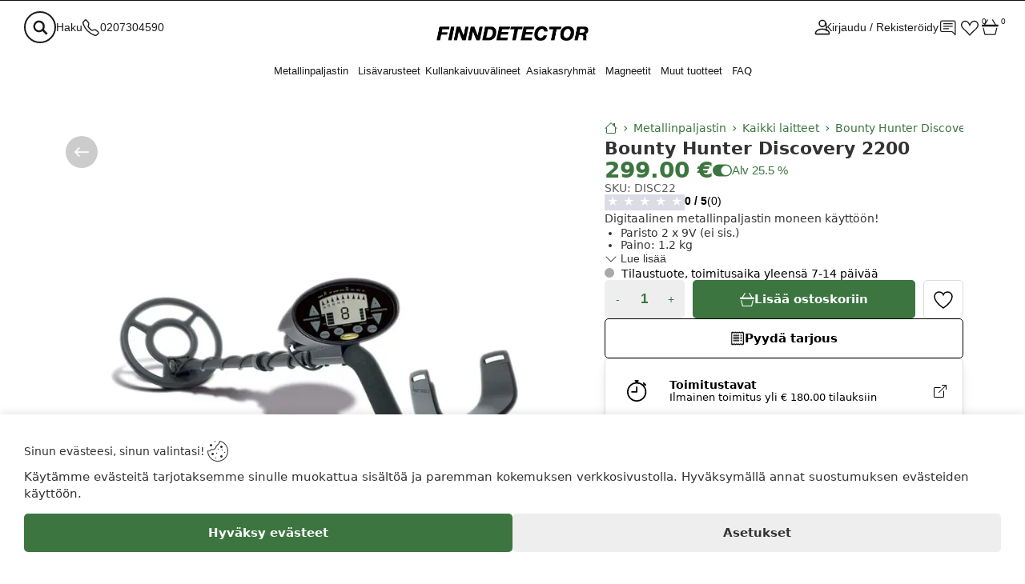

--- FILE ---
content_type: text/html; charset=UTF-8
request_url: https://finndetector.com/tuote/bounty-hunter-discovery-2200
body_size: 26334
content:
<!DOCTYPE html>
    <html lang="fi-FI">
        <head>
            <title>Bounty Hunter Discovery 2200 - Finndetector.com</title><!-- HEAD_svelte-1jnhb4r_START --><meta name="description" content="Digitaalinen metallinpaljastin moneen käyttöön!"><meta property="og:image" content="https://finndetector.com/images/product/68-Bounty-Hunter-Discovery-2200-1559745295-DISC22.jpg?h=400"><meta property="og:image:thumbnail" content="https://finndetector.com/images/product/68-Bounty-Hunter-Discovery-2200-1559745295-DISC22.jpg?h=400"><meta property="og:type" content="website"><meta name="robots" content="index, follow"><link rel="canonical" href="https://finndetector.com/tuote/bounty-hunter-discovery-2200"><link rel="alternate" hreflang="x-default" href="https://finndetector.com/tuote/bounty-hunter-discovery-2200"><!-- HTML_TAG_START --><script nonce="tlVJoDRvdX4S9T185VGsdw==" type="application/ld+json">{"@context":"http://schema.org/","@type":"","name":"Finndetector Oy","image":"https://finndetector.com/images/store/store_logo.webp","url":"https://finndetector.com","telephone":"0207304590","priceRange":"$$$","address":{"@type":"PostalAddress","streetAddress":"Paavalniementie 125","addressLocality":"Rovaniemi","postalCode":"96400","addressCountry":"FI"},"geo":{"@type":"GeoCoordinates","latitude":0,"longitude":0},"sameAs":["https://www.facebook.com/groups/aarremaanalla","https://instagram.com/explore/tags/aarremaanalla/"]}</script>
<script nonce="tlVJoDRvdX4S9T185VGsdw==" type="application/ld+json">{"@context":"http://schema.org/","@type":"Product","name":"Bounty Hunter Discovery 2200","sku":"DISC22","mpn":"DISC22","image":["https://finndetector.com/images/product/68-Bounty-Hunter-Discovery-2200-1559745295-DISC22.jpg","https://finndetector.com/images/product/68-Bounty-Hunter-Discovery-2200-1559745295-DISC22.jpg"],"description":"Digitaalinen metallinpaljastin moneen käyttöön!","brand":{"@type":"Brand","name":"Bounty Hunter"},"breadcrumb":{"@type":"BreadcrumbList","itemListElement":[{"@type":"ListItem","position":1,"item":{"@id":"/kategoria/metallinpaljastin","name":"Metallinpaljastin"}},{"@type":"ListItem","position":2,"item":{"@id":"/kategoria/metallinpaljastin/kaikki-laitteet","name":"Kaikki laitteet"}},{"@type":"ListItem","position":3,"item":{"@id":"https://finndetector.com/tuote/bounty-hunter-discovery-2200","name":"Bounty Hunter Discovery 2200"}}]},"offers":{"@type":"Offer","priceCurrency":"EUR","price":"299.00","availability":"http://schema.org/InStock","url":"https://finndetector.com/tuote/bounty-hunter-discovery-2200","itemCondition":"https://schema.org/NewCondition","seller":{"@type":"Organization","name":"Finndetector Oy"},"priceValidUntil":"2025-12-11"},"url":"https://finndetector.com/tuote/bounty-hunter-discovery-2200","hasMerchantReturnPolicy":{"@type":"MerchantReturnPolicy","applicableCountry":"FI","returnPolicyCategory":"https://schema.org/MerchantReturnFiniteReturnWindow","merchantReturnDays":30,"returnMethod":"https://schema.org/ReturnByMail","returnFees":"https://schema.org/FreeReturn"},"reviews":[]}</script><!-- HTML_TAG_END --><!-- HEAD_svelte-1jnhb4r_END --><!-- HEAD_svelte-18enbw3_START --><link rel="preload" as="image" imagesrcset="/images/product/68-Bounty-Hunter-Discovery-2200-1559745295-DISC22.jpg?w=100 100w, /images/product/68-Bounty-Hunter-Discovery-2200-1559745295-DISC22.jpg?w=400 400w, /images/product/68-Bounty-Hunter-Discovery-2200-1559745295-DISC22.jpg?w=800 800w, /images/product/68-Bounty-Hunter-Discovery-2200-1559745295-DISC22.jpg?w=1200 1200w, /images/product/68-Bounty-Hunter-Discovery-2200-1559745295-DISC22.jpg 1700w" imagesizes="(min-width: 1500px) 500px, (min-width: 901px) 60vw, 100vw"><!-- HEAD_svelte-18enbw3_END -->
            <meta name="viewport" content="width=device-width, initial-scale=1.0, maximum-scale=5.0, user-scalable=yes">
            <meta name="author" content="AI Commerce Cloud">
            <meta name="format-detection" content="telephone=no,address=no,email=no,url=no">
            <meta name="theme-color" content="#202020">
            <link rel="icon" href="/favicon.ico" type="image/icon" sizes="32x32">
            <link rel="sitemap" type="application/xml" title="sitemap" href="https://finndetector.com/sitemap.xml">
            <link rel="preload" as="style" href="/assets/main-Xh4NjBAK.css">
<link rel="stylesheet" href="/assets/main-Xh4NjBAK.css">
<link rel="preload" as="style" href="/assets/_Page-ZgbSsiN9.css">
<link rel="stylesheet" href="/assets/_Page-ZgbSsiN9.css">
<link rel="stylesheet" href="/assets/Recommendations-DrRX0U1J.css" fetchpriority="low">
<link rel="stylesheet" href="/assets/ListingProducts-8i2NF-QL.css" fetchpriority="low">
<link rel="stylesheet" href="/assets/LazyImage-DQ7hcmVc.css" fetchpriority="low">
<link rel="stylesheet" href="/assets/BusinessPrices-BKD2cvGa.css" fetchpriority="low">
<link rel="stylesheet" href="/assets/Sku-DegOq9Jt.css" fetchpriority="low">
<link rel="stylesheet" href="/assets/Heading-Bot1Vyyv.css" fetchpriority="low">
<link rel="stylesheet" href="/assets/FacadeVideo-CdKXbdIO.css" fetchpriority="low">
<link rel="stylesheet" href="/assets/Form-B_SVRHlI.css" fetchpriority="low">
<link rel="stylesheet" href="/assets/Animated-08wfK270.css" fetchpriority="low">
<link rel="stylesheet" href="/assets/Checkbox-D4ZuvZJV.css" fetchpriority="low">
<link rel="stylesheet" href="/assets/Textarea-D2PQthPQ.css" fetchpriority="low">
<link rel="stylesheet" href="/assets/Hidden-Ceb_-FZg.css" fetchpriority="low">
<link rel="stylesheet" href="/assets/Select-BjhtQSRg.css" fetchpriority="low">
<link rel="stylesheet" href="/assets/Breadcrumbs-DVSZ-XE2.css" fetchpriority="low">
<link rel="stylesheet" href="/assets/Notification-BV8ZrY7y.css" fetchpriority="low">
<link rel="modulepreload" as="script" href="/assets/_Page-D3xnNNs0.js" fetchpriority="high">
<link rel="modulepreload" as="script" href="/assets/utils-DGayit6X.js">
<link rel="modulepreload" as="script" href="/assets/Recommendations-CFtH-HPM.js">
<link rel="modulepreload" as="script" href="/assets/ListingProducts-hT8p4JoJ.js">
<link rel="modulepreload" as="script" href="/assets/favorite-qCZ8VZJY.js">
<link rel="modulepreload" as="script" href="/assets/LazyImage-DJJ22ZVl.js">
<link rel="modulepreload" as="script" href="/assets/BusinessPrices-CbK9nFJ9.js">
<link rel="modulepreload" as="script" href="/assets/Sku-Bveg4JF7.js">
<link rel="modulepreload" as="script" href="/assets/Heading-S92astuC.js">
<link rel="modulepreload" as="script" href="/assets/FacadeVideo-Dyf_HeHi.js">
<link rel="modulepreload" as="script" href="/assets/Shortcodes-CdPekIB8.js">
<link rel="modulepreload" as="script" href="/assets/Form-Bu2CUf7d.js">
<link rel="modulepreload" as="script" href="/assets/Animated-B6bgofQo.js">
<link rel="modulepreload" as="script" href="/assets/Checkbox-C67ao1fq.js">
<link rel="modulepreload" as="script" href="/assets/Textarea-DWnH4sK6.js">
<link rel="modulepreload" as="script" href="/assets/Hidden-DCHYwGZc.js">
<link rel="modulepreload" as="script" href="/assets/productPrice-DJg8Lm9F.js">
<link rel="modulepreload" as="script" href="/assets/cart-DqgXkupk.js">
<link rel="modulepreload" as="script" href="/assets/Select-D-fNvNKS.js">
<link rel="modulepreload" as="script" href="/assets/Breadcrumbs-Db3vwWoC.js">
<link rel="modulepreload" as="script" href="/assets/Notification-CtfiCIGd.js">
<script nonce="tlVJoDRvdX4S9T185VGsdw==" type="module" src="/assets/main-B4p-c9iN.js"></script>
        </head>
        <body>
              <div id="top-observer" class="svelte-dokilh"></div> <header id="header" class="svelte-dokilh"><div class="header-wrapper product svelte-dokilh"><div class="notification-row header svelte-1krxsod active"> </div> <div class="services svelte-4ibc7f"><button class="search svelte-4ibc7f" type="button"><svg width="22" height="22" fill="currentColor" viewBox="1 1 30 30" class="searchIcon svelte-4ibc7f"><path d="M14.90625,19.2484472 C12.75,19.2484472 10.96875,17.3850932 10.96875,15.1490683
            C10.96875,12.9130435 12.75,11.0496894 14.90625,11.0496894 C17.0625,11.0496894 18.84375,12.9130435
            18.84375,15.1490683 C18.9375,17.3850932 17.15625,19.2484472 14.90625,19.2484472 Z M20.0625,
            18.3167702 C20.625,17.3850932 20.90625,16.2670807 20.90625,15.1490683 C20.90625,11.7018634
            18.28125,9 14.90625,9 C11.625,9 9,11.7018634 9,15.1490683 C9,18.5031056 11.625,21.2981366 14.90625,
            21.2981366 C16.21875,21.2981366 17.53125,20.8322981 18.46875,20.0869565 L22.3125,24 L24,22.5093168
            L20.0625,18.3167702 Z"></path></svg> <span class="text svelte-4ibc7f">Haku</span></button> <button class="phone svelte-4ibc7f" aria-label="Puhelinnumero" type="button"><svg width="22" height="22" fill="currentColor" viewBox="0 -1 17 17" class="svelte-4ibc7f"><path d="M3.654 1.328a.678.678 0 0 0-1.015-.063L1.605 2.3c-.483.484-.661 1.169-.45 1.77a17.568 17.568 0 0 0 4.168 6.608 17.569 17.569 0 0 0 6.608 4.168c.601.211 1.286.033 1.77-.45l1.034-1.034a.678.678 0 0 0-.063-1.015l-2.307-1.794a.678.678 0 0 0-.58-.122l-2.19.547a1.745 1.745 0 0 1-1.657-.459L5.482 8.062a1.745 1.745 0 0 1-.46-1.657l.548-2.19a.678.678 0 0 0-.122-.58L3.654 1.328zM1.884.511a1.745 1.745 0 0 1 2.612.163L6.29 2.98c.329.423.445.974.315 1.494l-.547 2.19a.678.678 0 0 0 .178.643l2.457 2.457a.678.678 0 0 0 .644.178l2.189-.547a1.745 1.745 0 0 1 1.494.315l2.306 1.794c.829.645.905 1.87.163 2.611l-1.034 1.034c-.74.74-1.846 1.065-2.877.702a18.634 18.634 0 0 1-7.01-4.42 18.634 18.634 0 0 1-4.42-7.009c-.362-1.03-.037-2.137.703-2.877L1.885.511z"></path></svg> <span class="text svelte-4ibc7f">0207304590</span></button> </div> <div class="logo svelte-jundq8 product" style="
            aspect-ratio:299 / 68;
            --store_logo_dark: url('https://finndetector.com/images/store/store_logo.webp');
            --store_logo_light: url('https://finndetector.com/images/store/store_logo_white.webp')"><a href="/" aria-label="Logo" class="svelte-jundq8" data-svelte-h="svelte-1qpwq0t"> </a></div> <div class="client svelte-i9jz04"><a class="home svelte-i9jz04" href="/" aria-label="Home"><div class="icon-holder svelte-i9jz04" data-svelte-h="svelte-1alzp5l"><svg width="22" height="22" fill="currentColor" viewBox="0 0 16 16" class="svelte-i9jz04"><path d="M8.707 1.5a1 1 0 0 0-1.414 0L.646 8.146a.5.5 0 0 0 .708.708L2 8.207V13.5A1.5 1.5 0 0 0 3.5 15h9a1.5 1.5 0 0 0 1.5-1.5V8.207l.646.647a.5.5 0 0 0 .708-.708L13 5.793V2.5a.5.5 0 0 0-.5-.5h-1a.5.5 0 0 0-.5.5v1.293L8.707 1.5ZM13 7.207V13.5a.5.5 0 0 1-.5.5h-9a.5.5 0 0 1-.5-.5V7.207l5-5 5 5Z"></path></svg></div> <div class="icon-title svelte-i9jz04">Koti</div></a> <a class="customer svelte-i9jz04" href="/tili/yleiskatsaus" aria-label="Account"><div class="icon-holder svelte-i9jz04" data-svelte-h="svelte-83c2vs"><svg width="22" height="22" fill="currentColor" viewBox="1 1 14 14" class="svelte-i9jz04"><path d="M8 8a3 3 0 1 0 0-6 3 3 0 0 0 0 6Zm2-3a2 2 0 1 1-4 0 2 2 0 0 1 4 0Zm4 8c0 1-1 1-1 1H3s-1 0-1-1 1-4 6-4 6 3 6 4Zm-1-.004c-.001-.246-.154-.986-.832-1.664C11.516 10.68 10.289 10 8 10c-2.29 0-3.516.68-4.168 1.332-.678.678-.83 1.418-.832 1.664h10Z"></path></svg></div> <div class="icon-title svelte-i9jz04">Asiakastili</div></a> <div class="account svelte-i9jz04"><button class="login svelte-i9jz04" type="button"><!-- HTML_TAG_START -->Kirjaudu / Rekisteröidy<!-- HTML_TAG_END --></button></div> <button class="contact svelte-i9jz04" aria-label="Contact" type="button" data-svelte-h="svelte-1pt1kqj"><div class="icon-holder svelte-i9jz04"><svg width="22" height="22" fill="currentColor" viewBox="0 -2 18 18" class="svelte-i9jz04"><path d="M2 1a1 1 0 0 0-1 1v8a1 1 0 0 0 1 1h9.586a2 2 0 0 1 1.414.586l2 2V2a1 1 0 0 0-1-1H2zm12-1a2 2 0 0 1 2 2v12.793a.5.5 0 0 1-.854.353l-2.853-2.853a1 1 0 0 0-.707-.293H2a2 2 0 0 1-2-2V2a2 2 0 0 1 2-2h12z"></path><path d="M3 3.5a.5.5 0 0 1 .5-.5h9a.5.5 0 0 1 0 1h-9a.5.5 0 0 1-.5-.5zM3 6a.5.5 0 0 1 .5-.5h9a.5.5 0 0 1 0 1h-9A.5.5 0 0 1 3 6zm0 2.5a.5.5 0 0 1 .5-.5h5a.5.5 0 0 1 0 1h-5a.5.5 0 0 1-.5-.5z"></path></svg></div></button> <button class="favorites svelte-i9jz04" aria-label="Favorites" type="button"><div class="icon-holder svelte-i9jz04"><svg class="nav-icon svelte-i9jz04" width="22" height="22" fill="currentColor" viewBox="0 -1 16 16"><path d="m8 6.236-.894-1.789c-.222-.443-.607-1.08-1.152-1.595C5.418 2.345 4.776 2 4 2 2.324 2 1 3.326 1 4.92c0 1.211.554 2.066 1.868 3.37.337.334.721.695 1.146 1.093C5.122 10.423 6.5 11.717 8 13.447c1.5-1.73 2.878-3.024 3.986-4.064.425-.398.81-.76 1.146-1.093C14.446 6.986 15 6.131 15 4.92 15 3.326 13.676 2 12 2c-.777 0-1.418.345-1.954.852-.545.515-.93 1.152-1.152 1.595L8 6.236zm.392 8.292a.513.513 0 0 1-.784 0c-1.601-1.902-3.05-3.262-4.243-4.381C1.3 8.208 0 6.989 0 4.92 0 2.755 1.79 1 4 1c1.6 0 2.719 1.05 3.404 2.008.26.365.458.716.596.992a7.55 7.55 0 0 1 .596-.992C9.281 2.049 10.4 1 12 1c2.21 0 4 1.755 4 3.92 0 2.069-1.3 3.288-3.365 5.227-1.193 1.12-2.642 2.48-4.243 4.38z"></path></svg> <span class="quantity svelte-i9jz04">0</span></div> <div class="icon-title svelte-i9jz04">Suosikit</div></button> <button class="cart svelte-i9jz04" aria-label="Cart" type="button"><div class="icon-holder svelte-i9jz04"><svg width="22" height="22" fill="currentColor" viewBox="0 0 17 17" class="svelte-i9jz04"><path d="M5.757 1.071a.5.5 0 0 1 .172.686L3.383 6h9.234L10.07 1.757a.5.5 0 1 1 .858-.514L13.783 6H15.5a.5.5 0 0 1 .5.5v1a.5.5 0 0 1-.5.5H.5a.5.5 0 0 1-.5-.5v-1A.5.5 0 0 1 .5 6h1.717L5.07 1.243a.5.5 0 0 1 .686-.172zM3.394 15l-1.48-6h-.97l1.525 6.426a.75.75 0 0 0 .729.574h9.606a.75.75 0 0 0 .73-.574L15.056 9h-.972l-1.479 6h-9.21z"></path></svg> <span class="quantity svelte-i9jz04">0</span></div> <div class="icon-title svelte-i9jz04">Ostoskori</div></button> <button class="mobile-navigation svelte-i9jz04" aria-label="Menu" type="button"><div class="icon-holder svelte-i9jz04" data-svelte-h="svelte-1vvlcqa"><svg width="28" height="22" fill="currentColor" viewBox="0 110 850 850" class="svelte-i9jz04"><path d="M28,210.5L28,210.5h399.8h2.6v0.2c8.7,1.4,15.4,9.1,15.4,18.4c0,9.4-6.6,17.1-15.4,18.4v0.1h-1.1l-1.6,0.1l-1.6-0.1H29.6l-1.5,0.1c-9.9,0-18-8.4-18-18.7C10,218.8,18.1,210.5,28,210.5z M28,412.4L28,412.4h399.8h2.6v0.2c8.7,1.4,15.4,9.1,15.4,18.4c0,9.4-6.6,17.1-15.4,18.4v0.1h-1.1l-1.6,0.1l-1.6-0.1H29.6l-1.5,0.1c-9.9,0-18-8.4-18-18.7C10,420.7,18.1,412.4,28,412.4z M28,614.4L28,614.4l638.5-0.1h14.2h2.6v0.2c8.7,1.3,15.3,9.1,15.3,18.4c0,9.3-6.6,17.1-15.3,18.4v0.1h-1.1l-1.6,0.1l-1.6-0.1h-11.7l-637.9,0.1l-1.5,0.1c-9.9,0-18-8.4-18-18.7C10,622.7,18.1,614.4,28,614.4z M28,816.3L28,816.3l638.5-0.1h14.2h2.6v0.2c8.7,1.4,15.3,9.1,15.3,18.4c0,9.3-6.6,17.1-15.3,18.4v0.1h-1.1l-1.6,0.1l-1.6-0.1h-11.7l-637.9,0.1l-1.5,0.1c-9.9,0-18-8.3-18-18.6C10,824.7,18.1,816.3,28,816.3z M700.1,146.4c58.3,0,111.1,23.6,149.3,61.9c38.2,38.2,61.8,91,61.8,149.3c0,58.3-23.6,111.1-61.8,149.3c-7.5,7.4-15.5,14.4-23.9,20.6l161.8,280.3c5.7,9.8,2.3,22.4-7.5,28c-9.8,5.7-22.4,2.3-28-7.4L790.2,548.6c-27.3,12.9-57.9,20.1-90.1,20.1c-58.3,0-111.1-23.7-149.3-61.9c-38.2-38.2-61.8-91-61.8-149.3c0-58.3,23.6-111.1,61.8-149.3C588.9,170.1,641.7,146.4,700.1,146.4L700.1,146.4z M820.2,237.4c-30.8-30.8-73.3-49.8-120.2-49.8c-46.9,0-89.4,19-120.2,49.8C549,268.1,530,310.7,530,357.6c0,46.9,19,89.4,49.8,120.2c30.8,30.7,73.3,49.8,120.2,49.8c46.9,0,89.4-19,120.2-49.8C851,447,870,404.5,870,357.6C870,310.7,851,268.1,820.2,237.4z" class="svelte-i9jz04"></path></svg></div> <div class="icon-title svelte-i9jz04">Valikko</div></button> </div>  <nav class="click-navigation svelte-15930vp"><ul class="menus no-scroll-bar svelte-15930vp"><li class="menu-holder has-child svelte-1bimyvp"><button type="button" class="parent-link svelte-1bimyvp" aria-label="Metallinpaljastin">Metallinpaljastin</button> <div class="orte-menu scrollable svelte-1bimyvp"><button type="button" class="close-button svelte-s9nef2" aria-label="Close" data-svelte-h="svelte-1upoluz"><svg width="16" height="16" fill="#333" viewBox="0 0 16 16" class="svelte-s9nef2"><path fill-rule="evenodd" d="M13.854 2.146a.5.5 0 0 1 0 .708l-11 11a.5.5 0 0 1-.708-.708l11-11a.5.5 0 0 1 .708 0Z"></path><path fill-rule="evenodd" d="M2.146 2.146a.5.5 0 0 0 0 .708l11 11a.5.5 0 0 0 .708-.708l-11-11a.5.5 0 0 0-.708 0Z"></path></svg> </button> <div class="two-level-nav svelte-1bimyvp"><ul class="category-list svelte-1bimyvp"><li><a class="nav-link svelte-1bimyvp" href="/kategoria/metallinpaljastin/sukellus" title="Sukellus">Sukellus</a> </li><li><a class="nav-link svelte-1bimyvp" href="/kategoria/metallinpaljastin/metallinpaljastinportit" title="Metallinpaljastinportit">Metallinpaljastinportit</a> </li><li><a class="nav-link svelte-1bimyvp" href="/kategoria/metallinpaljastin/kullanetsintä" title="Kullanetsintä">Kullanetsintä</a> </li><li><a class="nav-link svelte-1bimyvp" href="/kategoria/metallinpaljastin/käsiskannerit" title="Käsiskannerit">Käsiskannerit</a> </li><li><a class="nav-link svelte-1bimyvp" href="/kategoria/metallinpaljastin/pinpointterit" title="Pinpointterit">Pinpointterit</a> </li><li><a class="nav-link svelte-1bimyvp" href="/kategoria/metallinpaljastin/maatutkat" title="Maatutkat">Maatutkat</a> </li><li><a class="nav-link svelte-1bimyvp" href="/kategoria/metallinpaljastin/käytetyt" title="Käytetyt">Käytetyt</a> </li><li><a class="nav-link svelte-1bimyvp" href="/kategoria/metallinpaljastin/kaikki-laitteet" title="Kaikki laitteet">Kaikki laitteet</a> </li><li><a class="nav-link svelte-1bimyvp" href="/kategoria/metallinpaljastin/hakulaitteet" title="Hakulaitteet">Hakulaitteet</a> </li><li><a class="nav-link svelte-1bimyvp" href="/kategoria/metallinpaljastin/sauvailmaisimet" title="Sauvailmaisimet">Sauvailmaisimet</a> </li><li><a class="nav-link svelte-1bimyvp" href="/kategoria/metallinpaljastin/kirjeskannerit" title="Kirjeskannerit">Kirjeskannerit</a> </li></ul> <div class="image-banner svelte-1bimyvp"></div></div></div> </li><li class="menu-holder has-child svelte-1bimyvp"><button type="button" class="parent-link svelte-1bimyvp" aria-label="Lisävarusteet">Lisävarusteet</button> <div class="orte-menu scrollable svelte-1bimyvp"><button type="button" class="close-button svelte-s9nef2" aria-label="Close" data-svelte-h="svelte-1upoluz"><svg width="16" height="16" fill="#333" viewBox="0 0 16 16" class="svelte-s9nef2"><path fill-rule="evenodd" d="M13.854 2.146a.5.5 0 0 1 0 .708l-11 11a.5.5 0 0 1-.708-.708l11-11a.5.5 0 0 1 .708 0Z"></path><path fill-rule="evenodd" d="M2.146 2.146a.5.5 0 0 0 0 .708l11 11a.5.5 0 0 0 .708-.708l-11-11a.5.5 0 0 0-.708 0Z"></path></svg> </button> <div class="two-level-nav svelte-1bimyvp"><ul class="category-list svelte-1bimyvp"><li><a class="nav-link svelte-1bimyvp" href="/kategoria/lisävarusteet/adapterit" title="Adapterit">Adapterit</a> </li><li><a class="nav-link svelte-1bimyvp" href="/kategoria/lisävarusteet/antennit-ja-kaapelit" title="Antennit ja kaapelit">Antennit ja kaapelit</a> </li><li><a class="nav-link svelte-1bimyvp" href="/kategoria/lisävarusteet/kaivuutyökalut" title="Kaivuutyökalut">Kaivuutyökalut</a> </li><li><a class="nav-link svelte-1bimyvp" href="/kategoria/lisävarusteet/kelansuojat" title="Kelansuojat">Kelansuojat</a> </li><li><a class="nav-link svelte-1bimyvp" href="/kategoria/lisävarusteet/kelat" title="Kelat">Kelat</a> </li><li><a class="nav-link svelte-1bimyvp" href="/kategoria/lisävarusteet/kuulokkeet" title="Kuulokkeet">Kuulokkeet</a> </li><li><a class="nav-link svelte-1bimyvp" href="/kategoria/lisävarusteet/laukut-ja-kassit" title="Laukut ja kassit">Laukut ja kassit</a> </li><li><a class="nav-link svelte-1bimyvp" href="/kategoria/lisävarusteet/paristot-ja-virtalähteet" title="Paristot ja virtalähteet">Paristot ja virtalähteet</a> </li><li><a class="nav-link svelte-1bimyvp" href="/kategoria/lisävarusteet/signaalipihdit" title="Signaalipihdit">Signaalipihdit</a> </li><li><a class="nav-link svelte-1bimyvp" href="/kategoria/lisävarusteet/sääsuojat-ja-kotelot" title="Sääsuojat ja kotelot">Sääsuojat ja kotelot</a> </li><li><a class="nav-link svelte-1bimyvp" href="/kategoria/lisävarusteet/tarrat" title="Tarrat">Tarrat</a> </li><li><a class="nav-link svelte-1bimyvp" href="/kategoria/lisävarusteet/vaatetus" title="Vaatetus">Vaatetus</a> </li><li><a class="nav-link svelte-1bimyvp" href="/kategoria/lisävarusteet/varaosat" title="Varaosat">Varaosat</a> </li><li><a class="nav-link svelte-1bimyvp" href="/kategoria/lisävarusteet/vaskoolit-ja-seulat" title="Vaskoolit ja seulat">Vaskoolit ja seulat</a> </li></ul> </div></div> </li><li class="menu-holder has-child svelte-1bimyvp"><button type="button" class="parent-link svelte-1bimyvp" aria-label="Kullankaivuuvälineet">Kullankaivuuvälineet</button> <div class="orte-menu scrollable svelte-1bimyvp"><button type="button" class="close-button svelte-s9nef2" aria-label="Close" data-svelte-h="svelte-1upoluz"><svg width="16" height="16" fill="#333" viewBox="0 0 16 16" class="svelte-s9nef2"><path fill-rule="evenodd" d="M13.854 2.146a.5.5 0 0 1 0 .708l-11 11a.5.5 0 0 1-.708-.708l11-11a.5.5 0 0 1 .708 0Z"></path><path fill-rule="evenodd" d="M2.146 2.146a.5.5 0 0 0 0 .708l11 11a.5.5 0 0 0 .708-.708l-11-11a.5.5 0 0 0-.708 0Z"></path></svg> </button> <div class="two-level-nav svelte-1bimyvp"><ul class="category-list svelte-1bimyvp"><li><a class="nav-link svelte-1bimyvp" href="/kategoria/kullankaivuuvälineet/vaskoolit" title="Vaskoolit">Vaskoolit</a> </li><li><a class="nav-link svelte-1bimyvp" href="/kategoria/kullankaivuuvälineet/seulat" title="Seulat">Seulat</a> </li><li><a class="nav-link svelte-1bimyvp" href="/kategoria/kullankaivuuvälineet/rännit-ja-varusteet" title="Rännit ja varusteet">Rännit ja varusteet</a> </li><li><a class="nav-link svelte-1bimyvp" href="/kategoria/kullankaivuuvälineet/imurit-letkut-ja-liittimet" title="Imurit, letkut ja liittimet">Imurit, letkut ja liittimet</a> </li><li><a class="nav-link svelte-1bimyvp" href="/kategoria/kullankaivuuvälineet/kultahiput-ja-korut" title="Kultahiput ja korut">Kultahiput ja korut</a> </li><li><a class="nav-link svelte-1bimyvp" href="/kategoria/kullankaivuuvälineet/kultaputket-pinssit-ja-kultarasiat" title="Kultaputket, pinssit ja kultarasiat">Kultaputket, pinssit ja kultarasiat</a> </li><li><a class="nav-link svelte-1bimyvp" href="/kategoria/kullankaivuuvälineet/muut-korut" title="Muut korut">Muut korut</a> </li><li><a class="nav-link svelte-1bimyvp" href="/kategoria/kullankaivuuvälineet/muut-kullankaivuuvälineet" title="Muut kullankaivuuvälineet">Muut kullankaivuuvälineet</a> </li></ul> </div></div> </li><li class="menu-holder has-child svelte-1bimyvp"><button type="button" class="parent-link svelte-1bimyvp" aria-label="Asiakasryhmät">Asiakasryhmät</button> <div class="orte-menu scrollable svelte-1bimyvp"><button type="button" class="close-button svelte-s9nef2" aria-label="Close" data-svelte-h="svelte-1upoluz"><svg width="16" height="16" fill="#333" viewBox="0 0 16 16" class="svelte-s9nef2"><path fill-rule="evenodd" d="M13.854 2.146a.5.5 0 0 1 0 .708l-11 11a.5.5 0 0 1-.708-.708l11-11a.5.5 0 0 1 .708 0Z"></path><path fill-rule="evenodd" d="M2.146 2.146a.5.5 0 0 0 0 .708l11 11a.5.5 0 0 0 .708-.708l-11-11a.5.5 0 0 0-.708 0Z"></path></svg> </button> <div class="two-level-nav svelte-1bimyvp"><ul class="category-list svelte-1bimyvp"><li><a class="nav-link svelte-1bimyvp" href="/kategoria/asiakasryhmät/elintarvike" title="Elintarvike">Elintarvike</a> </li><li><a class="nav-link svelte-1bimyvp" href="/kategoria/asiakasryhmät/forensiikka" title="Forensiikka">Forensiikka</a> </li><li><a class="nav-link svelte-1bimyvp" href="/kategoria/asiakasryhmät/infrarakentaminen" title="Infrarakentaminen">Infrarakentaminen</a> </li><li><a class="nav-link svelte-1bimyvp" href="/kategoria/asiakasryhmät/isännöitsijät" title="Isännöitsijät">Isännöitsijät</a> </li><li><a class="nav-link svelte-1bimyvp" href="/kategoria/asiakasryhmät/kaivokset" title="Kaivokset">Kaivokset</a> </li><li><a class="nav-link svelte-1bimyvp" href="/kategoria/asiakasryhmät/kallioporaus" title="Kallioporaus">Kallioporaus</a> </li><li><a class="nav-link svelte-1bimyvp" href="/kategoria/asiakasryhmät/kunnat-ja-kaupungit" title="Kunnat ja kaupungit">Kunnat ja kaupungit</a> </li><li><a class="nav-link svelte-1bimyvp" href="/kategoria/asiakasryhmät/logistiikka" title="Logistiikka">Logistiikka</a> </li><li><a class="nav-link svelte-1bimyvp" href="/kategoria/asiakasryhmät/lämpö-ja-vesilaitokset" title="Lämpö- ja vesilaitokset">Lämpö- ja vesilaitokset</a> </li><li><a class="nav-link svelte-1bimyvp" href="/kategoria/asiakasryhmät/maatalous" title="Maatalous">Maatalous</a> </li><li><a class="nav-link svelte-1bimyvp" href="/kategoria/asiakasryhmät/meriarkeologia" title="Meriarkeologia">Meriarkeologia</a> </li><li><a class="nav-link svelte-1bimyvp" href="/kategoria/asiakasryhmät/miinanraivaus" title="Miinanraivaus">Miinanraivaus</a> </li><li><a class="nav-link svelte-1bimyvp" href="/kategoria/asiakasryhmät/museot" title="Museot">Museot</a> </li><li><a class="nav-link svelte-1bimyvp" href="/kategoria/asiakasryhmät/palokunnat" title="Palokunnat">Palokunnat</a> </li><li><a class="nav-link svelte-1bimyvp" href="/kategoria/asiakasryhmät/puu-ja-metsäteollisuus" title="Puu- ja metsäteollisuus">Puu- ja metsäteollisuus</a> </li><li><a class="nav-link svelte-1bimyvp" href="/kategoria/asiakasryhmät/terveydenhuolto" title="Terveydenhuolto">Terveydenhuolto</a> </li><li><a class="nav-link svelte-1bimyvp" href="/kategoria/asiakasryhmät/turvallisuus" title="Turvallisuus">Turvallisuus</a> </li></ul> </div></div> </li><li class="menu-holder has-child svelte-1bimyvp"><button type="button" class="parent-link svelte-1bimyvp" aria-label="Magneetit">Magneetit</button> <div class="orte-menu scrollable svelte-1bimyvp"><button type="button" class="close-button svelte-s9nef2" aria-label="Close" data-svelte-h="svelte-1upoluz"><svg width="16" height="16" fill="#333" viewBox="0 0 16 16" class="svelte-s9nef2"><path fill-rule="evenodd" d="M13.854 2.146a.5.5 0 0 1 0 .708l-11 11a.5.5 0 0 1-.708-.708l11-11a.5.5 0 0 1 .708 0Z"></path><path fill-rule="evenodd" d="M2.146 2.146a.5.5 0 0 0 0 .708l11 11a.5.5 0 0 0 .708-.708l-11-11a.5.5 0 0 0-.708 0Z"></path></svg> </button> <div class="two-level-nav svelte-1bimyvp"><ul class="category-list svelte-1bimyvp"><li><a class="nav-link svelte-1bimyvp" href="/kategoria/magneetit/supermagneetit" title="Supermagneetit">Supermagneetit</a> </li><li><a class="nav-link svelte-1bimyvp" href="/kategoria/magneetit/kiinnitystarvikkeet" title="Kiinnitystarvikkeet">Kiinnitystarvikkeet</a> </li><li><a class="nav-link svelte-1bimyvp" href="/kategoria/magneetit/köydet" title="Köydet">Köydet</a> </li></ul> </div></div> </li><li class="menu-holder has-child svelte-1bimyvp"><button type="button" class="parent-link svelte-1bimyvp" aria-label="Muut tuotteet">Muut tuotteet</button> <div class="orte-menu scrollable svelte-1bimyvp"><button type="button" class="close-button svelte-s9nef2" aria-label="Close" data-svelte-h="svelte-1upoluz"><svg width="16" height="16" fill="#333" viewBox="0 0 16 16" class="svelte-s9nef2"><path fill-rule="evenodd" d="M13.854 2.146a.5.5 0 0 1 0 .708l-11 11a.5.5 0 0 1-.708-.708l11-11a.5.5 0 0 1 .708 0Z"></path><path fill-rule="evenodd" d="M2.146 2.146a.5.5 0 0 0 0 .708l11 11a.5.5 0 0 0 .708-.708l-11-11a.5.5 0 0 0-.708 0Z"></path></svg> </button> <div class="two-level-nav svelte-1bimyvp"><ul class="category-list svelte-1bimyvp"><li><a class="nav-link svelte-1bimyvp" href="/kategoria/muut-tuotteet/kompassit" title="Kompassit">Kompassit</a> </li><li><a class="nav-link svelte-1bimyvp" href="/kategoria/muut-tuotteet/luupit" title="Luupit">Luupit</a> </li><li><a class="nav-link svelte-1bimyvp" href="/kategoria/muut-tuotteet/säteilymittarit" title="Säteilymittarit">Säteilymittarit</a> </li><li><a class="nav-link svelte-1bimyvp" href="/kategoria/muut-tuotteet/kuvastot-ja-kirjallisuus" title="Kuvastot ja kirjallisuus">Kuvastot ja kirjallisuus</a> </li><li><a class="nav-link svelte-1bimyvp" href="/kategoria/muut-tuotteet/löytöjen-säilytys-ja-esittely" title="Löytöjen säilytys ja esittely">Löytöjen säilytys ja esittely</a> </li><li><a class="nav-link svelte-1bimyvp" href="/kategoria/muut-tuotteet/pellettipolttimet-pellettitakat" title="Pellettipolttimet, pellettitakat">Pellettipolttimet, pellettitakat</a> </li><li><a class="nav-link svelte-1bimyvp" href="/kategoria/muut-tuotteet/merkintäkiekot-ja-merkintäpallot" title="Merkintäkiekot ja merkintäpallot">Merkintäkiekot ja merkintäpallot</a> </li></ul> </div></div> </li> <li class="menu-holder  svelte-1bimyvp"><a class="parent-link svelte-1bimyvp" href="/faq" title="FAQ">FAQ</a>  </li></ul></nav> </div></header> <aside class="mobile-top svelte-uhp21t"><button class="mobile-navigation svelte-uhp21t" aria-label="Menu" type="button" data-svelte-h="svelte-pdemnc"><div class="icon-holder svelte-uhp21t"><svg width="32" height="32" fill="currentColor" viewBox="0 1 16 16"><path fill-rule="evenodd" d="M2.5 12a.5.5 0 0 1 .5-.5h10a.5.5 0 0 1 0 1H3a.5.5 0 0 1-.5-.5m0-4a.5.5 0 0 1 .5-.5h10a.5.5 0 0 1 0 1H3a.5.5 0 0 1-.5-.5m0-4a.5.5 0 0 1 .5-.5h10a.5.5 0 0 1 0 1H3a.5.5 0 0 1-.5-.5"></path></svg></div></button> <a href="/kassa" class="mobile-cart svelte-uhp21t" aria-label="Cart"><div class="icon-holder svelte-uhp21t" data-svelte-h="svelte-1bqbdwq"><svg width="26" height="26" fill="currentColor" viewBox="0 0 16 16"><path d="M5.757 1.071a.5.5 0 0 1 .172.686L3.383 6h9.234L10.07 1.757a.5.5 0 1 1 .858-.514L13.783 6H15.5a.5.5 0 0 1 .5.5v1a.5.5 0 0 1-.5.5H.5a.5.5 0 0 1-.5-.5v-1A.5.5 0 0 1 .5 6h1.717L5.07 1.243a.5.5 0 0 1 .686-.172zM3.394 15l-1.48-6h-.97l1.525 6.426a.75.75 0 0 0 .729.574h9.606a.75.75 0 0 0 .73-.574L15.056 9h-.972l-1.479 6h-9.21z"></path></svg></div></a> <a href="/" class="holder-logo svelte-uhp21t" style="background-image: url(https://finndetector.com/images/store/store_logo.webp);" aria-label="Logo"></a> <button class="holder-search svelte-uhp21t" aria-label="Search" type="button"><div class="search-icon svelte-8dj508" data-svelte-h="svelte-1mliec"><svg width="16" height="16" fill="currentColor" viewBox="0 0 16 16"><path d="M11.742 10.344a6.5 6.5 0 1 0-1.397 1.398h-.001c.03.04.062.078.098.115l3.85 3.85a1 1 0 0 0 1.415-1.414l-3.85-3.85a1.007 1.007 0 0 0-.115-.1zM12 6.5a5.5 5.5 0 1 1-11 0 5.5 5.5 0 0 1 11 0z"></path></svg></div> <div class="search-text svelte-8dj508"><input type="text" name="fake-search" class="fake-search svelte-uhp21t" placeholder="Etsi tuotteita, kategorioita, jne..." autocomplete="off"> </div></button></aside>  <main class="content source-product svelte-givhlx"> <section class="top-row svelte-1uzqjnu"><div class="notification svelte-6azmvx"><a href="/sivu/jälleenmyyjäksi" class="svelte-6azmvx"><span class="svelte-6azmvx"><!-- HTML_TAG_START -->Liity jälleenmyyjäksi<!-- HTML_TAG_END --></span> <svg width="14" height="14" fill="currentColor" viewBox="0 0 16 16" class="svelte-6azmvx"><path fill-rule="evenodd" d="M4.646 1.646a.5.5 0 0 1 .708 0l6 6a.5.5 0 0 1 0 .708l-6 6a.5.5 0 0 1-.708-.708L10.293 8 4.646 2.354a.5.5 0 0 1 0-.708"></path></svg></a></div> <div class="top-wrapper no-scroll-bar svelte-1uzqjnu"><nav data-depth="4" class="no-scroll-bar svelte-ttcnvk"><ul itemscope itemtype="http://schema.org/BreadcrumbList" class="breadcrumbs-list  svelte-ttcnvk"><li itemprop="itemListElement" itemscope itemtype="http://schema.org/ListItem" class="svelte-ttcnvk"><a itemprop="item" href="/" title="Etusivu" class="svelte-ttcnvk"><span itemprop="name" class="hidden svelte-ttcnvk">Etusivu</span> <svg width="16" height="16" fill="currentColor" viewBox="0 0 16 16"><path d="M8.707 1.5a1 1 0 0 0-1.414 0L.646 8.146a.5.5 0 0 0 .708.708L2 8.207V13.5A1.5 1.5 0 0 0 3.5 15h9a1.5 1.5 0 0 0 1.5-1.5V8.207l.646.647a.5.5 0 0 0 .708-.708L13 5.793V2.5a.5.5 0 0 0-.5-.5h-1a.5.5 0 0 0-.5.5v1.293zM13 7.207V13.5a.5.5 0 0 1-.5.5h-9a.5.5 0 0 1-.5-.5V7.207l5-5z"></path></svg> <meta itemprop="position" content="1"></a></li> <li itemprop="itemListElement" itemscope itemtype="http://schema.org/ListItem" class="svelte-ttcnvk"><a itemprop="item" href="/kategoria/metallinpaljastin" class="svelte-ttcnvk"><span itemprop="name" class="svelte-ttcnvk"><!-- HTML_TAG_START -->Metallinpaljastin<!-- HTML_TAG_END --></span> </a> <meta itemprop="position" content="2"> </li><li itemprop="itemListElement" itemscope itemtype="http://schema.org/ListItem" class="svelte-ttcnvk"><a itemprop="item" href="/kategoria/metallinpaljastin/kaikki-laitteet" class="svelte-ttcnvk"><span itemprop="name" class="svelte-ttcnvk"><!-- HTML_TAG_START -->Kaikki laitteet<!-- HTML_TAG_END --></span> </a> <meta itemprop="position" content="3"> </li> <li itemprop="itemListElement" itemscope itemtype="http://schema.org/ListItem" class="svelte-ttcnvk"><span itemprop="name" class="svelte-ttcnvk"><!-- HTML_TAG_START -->Bounty Hunter Discovery 2200<!-- HTML_TAG_END --></span> <meta itemprop="position" content="4"></li></ul> </nav> <div class="name"><h1 class="svelte-3d7iv4"><!-- HTML_TAG_START -->Bounty Hunter Discovery 2200<!-- HTML_TAG_END --></h1> </div> <button class="link-review svelte-1kfz9ol"><div class="rating-container svelte-6dsnzw"><div class="star svelte-6dsnzw"><div class="star-bg svelte-6dsnzw"></div>   <div class="star-icon svelte-6dsnzw" data-svelte-h="svelte-1bqa8rj">★</div> </div><div class="star svelte-6dsnzw"><div class="star-bg svelte-6dsnzw"></div>   <div class="star-icon svelte-6dsnzw" data-svelte-h="svelte-1bqa8rj">★</div> </div><div class="star svelte-6dsnzw"><div class="star-bg svelte-6dsnzw"></div>   <div class="star-icon svelte-6dsnzw" data-svelte-h="svelte-1bqa8rj">★</div> </div><div class="star svelte-6dsnzw"><div class="star-bg svelte-6dsnzw"></div>   <div class="star-icon svelte-6dsnzw" data-svelte-h="svelte-1bqa8rj">★</div> </div><div class="star svelte-6dsnzw"><div class="star-bg svelte-6dsnzw"></div>   <div class="star-icon svelte-6dsnzw" data-svelte-h="svelte-1bqa8rj">★</div> </div> </div> <div class="rate svelte-19uamhr"><span class="average svelte-19uamhr">0 / 5</span> <span>(0)</span> </div></button></div> <div class="images svelte-vt0eg"><div class="carousel no-scroll-bar svelte-vt0eg single" this="[object Object]"><a data-reload aria-label="Bounty Hunter Discovery 2200" href="https://finndetector.com/images/product/68-Bounty-Hunter-Discovery-2200-1559745295-DISC22.jpg" class="image svelte-vt0eg"><picture class="product-image svelte-vt0eg active" style="aspect-ratio:6 / 8"> <img alt="Bounty Hunter Discovery 2200" title="Bounty Hunter Discovery 2200" src="https://finndetector.com/images/product/68-Bounty-Hunter-Discovery-2200-1559745295-DISC22.jpg?w=400" srcset="https://finndetector.com/images/product/68-Bounty-Hunter-Discovery-2200-1559745295-DISC22.jpg?w=100 100w, https://finndetector.com/images/product/68-Bounty-Hunter-Discovery-2200-1559745295-DISC22.jpg?w=400 400w, https://finndetector.com/images/product/68-Bounty-Hunter-Discovery-2200-1559745295-DISC22.jpg?w=800 800w, https://finndetector.com/images/product/68-Bounty-Hunter-Discovery-2200-1559745295-DISC22.jpg?w=1200 1200w, https://finndetector.com/images/product/68-Bounty-Hunter-Discovery-2200-1559745295-DISC22.jpg 1700w" sizes="(min-width: 1500px) 500px, (min-width: 901px) 60vw, 100vw" class="cover svelte-1fkr01d   loaded-product" loading="eager"></picture> </a></div>  <div class="back svelte-1yirc8e"><a href="/kategoria/metallinpaljastin/kaikki-laitteet" aria-label="/kategoria/metallinpaljastin/kaikki-laitteet" class="svelte-1yirc8e"><svg width="20" height="20" fill="#fff" viewBox="0 0 16 16" class="svelte-1yirc8e"><path fill-rule="evenodd" d="M15 8a.5.5 0 0 0-.5-.5H2.707l3.147-3.146a.5.5 0 1 0-.708-.708l-4 4a.5.5 0 0 0 0 .708l4 4a.5.5 0 0 0 .708-.708L2.707 8.5H14.5A.5.5 0 0 0 15 8z"></path></svg></a> </div> <button type="button" class="favorite svelte-vt0eg" aria-label="Toggle favorite"><svg viewBox="0 0 24 20" class="empty svelte-xg3fvq" aria-hidden="true"><path d="M23 6.6C23 12 17.1 17.5 12 21 6.9 17.5 1 12 1 6.6 1 3.5 3.5 1 6.5 1c2.3 0 4.7 1.5 5.5 3.5.8-2 3.2-3.5 5.5-3.5 3 0 5.5 2.5 5.5 5.6z"></path></svg></button> <div class="bullets svelte-1y37l5 single"> </div> </div> <div class="sticky svelte-111eroc"><div class="breadcrumbs-wrapper no-scroll-bar svelte-111eroc"><nav data-depth="4" class="no-scroll-bar svelte-ttcnvk"><ul itemscope itemtype="http://schema.org/BreadcrumbList" class="breadcrumbs-list sticky svelte-ttcnvk"><li itemprop="itemListElement" itemscope itemtype="http://schema.org/ListItem" class="svelte-ttcnvk"><a itemprop="item" href="/" title="Etusivu" class="svelte-ttcnvk"><span itemprop="name" class="hidden svelte-ttcnvk">Etusivu</span> <svg width="16" height="16" fill="currentColor" viewBox="0 0 16 16"><path d="M8.707 1.5a1 1 0 0 0-1.414 0L.646 8.146a.5.5 0 0 0 .708.708L2 8.207V13.5A1.5 1.5 0 0 0 3.5 15h9a1.5 1.5 0 0 0 1.5-1.5V8.207l.646.647a.5.5 0 0 0 .708-.708L13 5.793V2.5a.5.5 0 0 0-.5-.5h-1a.5.5 0 0 0-.5.5v1.293zM13 7.207V13.5a.5.5 0 0 1-.5.5h-9a.5.5 0 0 1-.5-.5V7.207l5-5z"></path></svg> <meta itemprop="position" content="1"></a></li> <li itemprop="itemListElement" itemscope itemtype="http://schema.org/ListItem" class="svelte-ttcnvk"><a itemprop="item" href="/kategoria/metallinpaljastin" class="svelte-ttcnvk"><span itemprop="name" class="svelte-ttcnvk"><!-- HTML_TAG_START -->Metallinpaljastin<!-- HTML_TAG_END --></span> </a> <meta itemprop="position" content="2"> </li><li itemprop="itemListElement" itemscope itemtype="http://schema.org/ListItem" class="svelte-ttcnvk"><a itemprop="item" href="/kategoria/metallinpaljastin/kaikki-laitteet" class="svelte-ttcnvk"><span itemprop="name" class="svelte-ttcnvk"><!-- HTML_TAG_START -->Kaikki laitteet<!-- HTML_TAG_END --></span> </a> <meta itemprop="position" content="3"> </li> <li itemprop="itemListElement" itemscope itemtype="http://schema.org/ListItem" class="svelte-ttcnvk"><span itemprop="name" class="svelte-ttcnvk"><!-- HTML_TAG_START -->Bounty Hunter Discovery 2200<!-- HTML_TAG_END --></span> <meta itemprop="position" content="4"></li></ul> </nav> <div class="name"><h1 class="svelte-3d7iv4"><!-- HTML_TAG_START -->Bounty Hunter Discovery 2200<!-- HTML_TAG_END --></h1> </div></div>  <div class="prices svelte-e5p7pb"><div class="default-prices svelte-e5p7pb"><span class="current  svelte-e5p7pb">299.00 €</span>  <span class="original svelte-e5p7pb"></span></div> <button class="vat-switch svelte-e5p7pb"><svg width="24" height="24" fill="currentColor" viewBox="0 0 16 16"><path d="M5 3a5 5 0 0 0 0 10h6a5 5 0 0 0 0-10zm6 9a4 4 0 1 1 0-8 4 4 0 0 1 0 8"></path></svg> <span class="vat-rate svelte-e5p7pb">Alv 25.5 %</span></button> <div class="discount-info svelte-e5p7pb"> </div></div> <div class="sku svelte-zkc21l">SKU: DISC22</div> <button class="link-review svelte-1kfz9ol"><div class="rating-container svelte-6dsnzw"><div class="star svelte-6dsnzw"><div class="star-bg svelte-6dsnzw"></div>   <div class="star-icon svelte-6dsnzw" data-svelte-h="svelte-1bqa8rj">★</div> </div><div class="star svelte-6dsnzw"><div class="star-bg svelte-6dsnzw"></div>   <div class="star-icon svelte-6dsnzw" data-svelte-h="svelte-1bqa8rj">★</div> </div><div class="star svelte-6dsnzw"><div class="star-bg svelte-6dsnzw"></div>   <div class="star-icon svelte-6dsnzw" data-svelte-h="svelte-1bqa8rj">★</div> </div><div class="star svelte-6dsnzw"><div class="star-bg svelte-6dsnzw"></div>   <div class="star-icon svelte-6dsnzw" data-svelte-h="svelte-1bqa8rj">★</div> </div><div class="star svelte-6dsnzw"><div class="star-bg svelte-6dsnzw"></div>   <div class="star-icon svelte-6dsnzw" data-svelte-h="svelte-1bqa8rj">★</div> </div> </div> <div class="rate svelte-19uamhr"><span class="average svelte-19uamhr">0 / 5</span> <span>(0)</span> </div></button> <div class="short-description svelte-15r1oqv"><!-- HTML_TAG_START -->Digitaalinen metallinpaljastin moneen käyttöön!<!-- HTML_TAG_END --></div>  <div class="bulletin"><ul class="svelte-16l9c46"><li>Paristo 2 x 9V (ei sis.)</li> <li>Paino: 1.2 kg</li> </ul></div> <button type="button" class="call-to-action svelte-uxvzx2"><svg class="s-icon" width="20" height="20" fill="currentColor" viewBox="0 -2 20 20"><path class="svg_down" fill-rule="evenodd" d="M1.646 4.646a.5.5 0 0 1 .708 0L8 10.293l5.646-5.647a.5.5 0 0 1 .708.708l-6 6a.5.5 0 0 1-.708 0l-6-6a.5.5 0 0 1 0-.708z"></path></svg> <span>Lue lisää</span></button>   <div class="availability svelte-1gvld2p"><span class="circle svelte-1gvld2p" style="background-color:#a9a9a9"></span> <span>Tilaustuote, toimitusaika yleensä 7-14 päivää</span></div> <div class="cart svelte-16hud8h"><div class="selections svelte-16hud8h"> </div>  <div class="buttons svelte-16hud8h"><div class="quantity"><div class="input svelte-gnod0g"><button type="button" aria-label="Decrease quantity" class="svelte-gnod0g" data-svelte-h="svelte-7xl84s">-</button> <input type="number" aria-label="Quantity" min="1" max="9999" class="svelte-gnod0g" value="1"> <button type="button" aria-label="Increase quantity" class="svelte-gnod0g" data-svelte-h="svelte-1r2rxv2">+</button> </div></div> <div class="add-cart"><button type="button" aria-label="Lisää ostoskoriin" style="" class="    svelte-kzgouo"><svg width="18" height="18" fill="currentColor" viewBox="0 0 16 16"><path d="M5.757 1.071a.5.5 0 0 1 .172.686L3.383 6h9.234L10.07 1.757a.5.5 0 1 1 .858-.514L13.783 6H15.5a.5.5 0 0 1 .5.5v1a.5.5 0 0 1-.5.5H.5a.5.5 0 0 1-.5-.5v-1A.5.5 0 0 1 .5 6h1.717L5.07 1.243a.5.5 0 0 1 .686-.172zM3.394 15l-1.48-6h-.97l1.525 6.426a.75.75 0 0 0 .729.574h9.606a.75.75 0 0 0 .73-.574L15.056 9h-.972l-1.479 6h-9.21z"></path></svg> <span class="text-submit svelte-kzgouo iconed">Lisää ostoskoriin</span> </button></div> <button type="button" class="favorite svelte-16hud8h" aria-label="Toggle favorite"><svg viewBox="0 0 24 20" class="empty svelte-xg3fvq" aria-hidden="true"><path d="M23 6.6C23 12 17.1 17.5 12 21 6.9 17.5 1 12 1 6.6 1 3.5 3.5 1 6.5 1c2.3 0 4.7 1.5 5.5 3.5.8-2 3.2-3.5 5.5-3.5 3 0 5.5 2.5 5.5 5.6z"></path></svg></button></div> <div class="add-quote"><button type="button" aria-label="Pyydä tarjous" style="color: #000;background-color: #fff;" class="  bordered  svelte-kzgouo"><svg width="18" height="18" fill="currentColor" viewBox="0 0 16 16"><path d="M1.92.506a.5.5 0 0 1 .434.14L3 1.293l.646-.647a.5.5 0 0 1 .708 0L5 1.293l.646-.647a.5.5 0 0 1 .708 0L7 1.293l.646-.647a.5.5 0 0 1 .708 0L9 1.293l.646-.647a.5.5 0 0 1 .708 0l.646.647.646-.647a.5.5 0 0 1 .708 0l.646.647.646-.647a.5.5 0 0 1 .801.13l.5 1A.5.5 0 0 1 15 2v12a.5.5 0 0 1-.053.224l-.5 1a.5.5 0 0 1-.8.13L13 14.707l-.646.647a.5.5 0 0 1-.708 0L11 14.707l-.646.647a.5.5 0 0 1-.708 0L9 14.707l-.646.647a.5.5 0 0 1-.708 0L7 14.707l-.646.647a.5.5 0 0 1-.708 0L5 14.707l-.646.647a.5.5 0 0 1-.708 0L3 14.707l-.646.647a.5.5 0 0 1-.801-.13l-.5-1A.5.5 0 0 1 1 14V2a.5.5 0 0 1 .053-.224l.5-1a.5.5 0 0 1 .367-.27m.217 1.338L2 2.118v11.764l.137.274.51-.51a.5.5 0 0 1 .707 0l.646.647.646-.646a.5.5 0 0 1 .708 0l.646.646.646-.646a.5.5 0 0 1 .708 0l.646.646.646-.646a.5.5 0 0 1 .708 0l.646.646.646-.646a.5.5 0 0 1 .708 0l.646.646.646-.646a.5.5 0 0 1 .708 0l.509.509.137-.274V2.118l-.137-.274-.51.51a.5.5 0 0 1-.707 0L12 1.707l-.646.647a.5.5 0 0 1-.708 0L10 1.707l-.646.647a.5.5 0 0 1-.708 0L8 1.707l-.646.647a.5.5 0 0 1-.708 0L6 1.707l-.646.647a.5.5 0 0 1-.708 0L4 1.707l-.646.647a.5.5 0 0 1-.708 0z"></path> <path d="M3 4.5a.5.5 0 0 1 .5-.5h6a.5.5 0 1 1 0 1h-6a.5.5 0 0 1-.5-.5m0 2a.5.5 0 0 1 .5-.5h6a.5.5 0 1 1 0 1h-6a.5.5 0 0 1-.5-.5m0 2a.5.5 0 0 1 .5-.5h6a.5.5 0 1 1 0 1h-6a.5.5 0 0 1-.5-.5m0 2a.5.5 0 0 1 .5-.5h6a.5.5 0 0 1 0 1h-6a.5.5 0 0 1-.5-.5m8-6a.5.5 0 0 1 .5-.5h1a.5.5 0 0 1 0 1h-1a.5.5 0 0 1-.5-.5m0 2a.5.5 0 0 1 .5-.5h1a.5.5 0 0 1 0 1h-1a.5.5 0 0 1-.5-.5m0 2a.5.5 0 0 1 .5-.5h1a.5.5 0 0 1 0 1h-1a.5.5 0 0 1-.5-.5m0 2a.5.5 0 0 1 .5-.5h1a.5.5 0 0 1 0 1h-1a.5.5 0 0 1-.5-.5"></path></svg> <span class="text-submit svelte-kzgouo iconed">Pyydä tarjous</span> </button></div>  </div>  <div class="reissurance round-box svelte-omn5yl"><a class="shipments clickable svelte-omn5yl" href="/tuki/toimitustavat"><svg fill="currentColor" width="40" height="40" viewBox="-3 -3 23 23"><path d="M8.5 5.6a.5.5 0 1 0-1 0v2.9h-3a.5.5 0 0 0 0 1H8a.5.5 0 0 0 .5-.5V5.6z"></path><path d="M6.5 1A.5.5 0 0 1 7 .5h2a.5.5 0 0 1 0 1v.57c1.36.196 2.594.78 3.584 1.64a.715.715 0 0 1 .012-.013l.354-.354-.354-.353a.5.5 0 0 1 .707-.708l1.414 1.415a.5.5 0 1 1-.707.707l-.353-.354-.354.354a.512.512 0 0 1-.013.012A7 7 0 1 1 7 2.071V1.5a.5.5 0 0 1-.5-.5zM8 3a6 6 0 1 0 .001 12A6 6 0 0 0 8 3z"></path></svg> <div class="text svelte-omn5yl"><div class="title">Toimitustavat</div> <div class="value svelte-omn5yl">Ilmainen toimitus yli € 180.00 tilauksiin</div></div> <svg width="16" height="16" fill="currentColor" viewBox="0 0 16 16"><path d="M8.636 3.5a.5.5 0 0 0-.5-.5H1.5A1.5 1.5 0 0 0 0 4.5v10A1.5 1.5 0 0 0 1.5 16h10a1.5 1.5 0 0 0 1.5-1.5V7.864a.5.5 0 0 0-1 0V14.5a.5.5 0 0 1-.5.5h-10a.5.5 0 0 1-.5-.5v-10a.5.5 0 0 1 .5-.5h6.636a.5.5 0 0 0 .5-.5z"></path><path d="M16 .5a.5.5 0 0 0-.5-.5h-5a.5.5 0 0 0 0 1h3.793L6.146 9.146a.5.5 0 1 0 .708.708L15 1.707V5.5a.5.5 0 0 0 1 0v-5z"></path></svg></a> <a class="payments clickable svelte-omn5yl" href="/tuki/maksutavat"><svg fill="currentColor" width="40" height="40" viewBox="-3 -3 23 23"><path d="M14 3a1 1 0 0 1 1 1v8a1 1 0 0 1-1 1H2a1 1 0 0 1-1-1V4a1 1 0 0 1 1-1h12zM2 2a2 2 0 0 0-2 2v8a2 2 0 0 0 2 2h12a2 2 0 0 0 2-2V4a2 2 0 0 0-2-2H2z"></path><path d="M2 5.5a.5.5 0 0 1 .5-.5h2a.5.5 0 0 1 .5.5v1a.5.5 0 0 1-.5.5h-2a.5.5 0 0 1-.5-.5v-1zm0 3a.5.5 0 0 1 .5-.5h5a.5.5 0 0 1 0 1h-5a.5.5 0 0 1-.5-.5zm0 2a.5.5 0 0 1 .5-.5h1a.5.5 0 0 1 0 1h-1a.5.5 0 0 1-.5-.5zm3 0a.5.5 0 0 1 .5-.5h1a.5.5 0 0 1 0 1h-1a.5.5 0 0 1-.5-.5zm3 0a.5.5 0 0 1 .5-.5h1a.5.5 0 0 1 0 1h-1a.5.5 0 0 1-.5-.5zm3 0a.5.5 0 0 1 .5-.5h1a.5.5 0 0 1 0 1h-1a.5.5 0 0 1-.5-.5z"></path></svg> <div class="text svelte-omn5yl"><div class="title">Maksutavat</div> <div class="value svelte-omn5yl">Lasku, verkkomaksut, kortit, MobilePay  </div></div> <svg width="16" height="16" fill="currentColor" viewBox="0 0 16 16"><path d="M8.636 3.5a.5.5 0 0 0-.5-.5H1.5A1.5 1.5 0 0 0 0 4.5v10A1.5 1.5 0 0 0 1.5 16h10a1.5 1.5 0 0 0 1.5-1.5V7.864a.5.5 0 0 0-1 0V14.5a.5.5 0 0 1-.5.5h-10a.5.5 0 0 1-.5-.5v-10a.5.5 0 0 1 .5-.5h6.636a.5.5 0 0 0 .5-.5z"></path><path d="M16 .5a.5.5 0 0 0-.5-.5h-5a.5.5 0 0 0 0 1h3.793L6.146 9.146a.5.5 0 1 0 .708.708L15 1.707V5.5a.5.5 0 0 0 1 0v-5z"></path></svg></a> <div class="svelte-omn5yl"><svg fill="currentColor" width="40" height="40" viewBox="-3 -3 23 23"><path d="M9.302 1.256a1.5 1.5 0 0 0-2.604 0l-1.704 2.98a.5.5 0 0 0 .869.497l1.703-2.981a.5.5 0 0 1 .868 0l2.54 4.444-1.256-.337a.5.5 0 1 0-.26.966l2.415.647a.5.5 0 0 0 .613-.353l.647-2.415a.5.5 0 1 0-.966-.259l-.333 1.242-2.532-4.431zM2.973 7.773l-1.255.337a.5.5 0 1 1-.26-.966l2.416-.647a.5.5 0 0 1 .612.353l.647 2.415a.5.5 0 0 1-.966.259l-.333-1.242-2.545 4.454a.5.5 0 0 0 .434.748H5a.5.5 0 0 1 0 1H1.723A1.5 1.5 0 0 1 .421 12.24l2.552-4.467zm10.89 1.463a.5.5 0 1 0-.868.496l1.716 3.004a.5.5 0 0 1-.434.748h-5.57l.647-.646a.5.5 0 1 0-.708-.707l-1.5 1.5a.498.498 0 0 0 0 .707l1.5 1.5a.5.5 0 1 0 .708-.707l-.647-.647h5.57a1.5 1.5 0 0 0 1.302-2.244l-1.716-3.004z"></path></svg> <div class="text svelte-omn5yl"><div class="title">Vaihto ja palautus</div> <div class="value svelte-omn5yl">Tarjoamme 14 vrk vaihto- ja palautusoikeuden</div></div></div> </div> </div> </section>  <section id="details" class="svelte-1yrhlv6"><div class="titles svelte-1yrhlv6"><ul class="no-scroll-bar svelte-es10mf"><li class="toggle-title svelte-1o2jdvx" id="tab-description"><button type="button" class="top svelte-1o2jdvx active"><span>Tuotekuvaus</span> <svg width="20" height="20" fill="currentColor" viewBox="0 0 16 16" class="svelte-1o2jdvx"><path fill-rule="evenodd" d="M7.646 4.646a.5.5 0 0 1 .708 0l6 6a.5.5 0 0 1-.708.708L8 5.707l-5.646 5.647a.5.5 0 0 1-.708-.708l6-6z"></path></svg></button> <div class="bottom svelte-1o2jdvx"><div class="full-description no-scroll-bar svelte-1t3pbdq active"> <div class="description"><!-- HTML_TAG_START -->Discovery 2200 on edistyksellinen, digitaalisesti ohjattu metallinpaljastin erityisesti kolikoiden etsintään. Metallinetsin soveltaa Bounty Hunterin kehittämää Squelh-Tech (TM) -piiriä haamusignaalien vaimentamiseksi.

Discovery 2200 on motion-discrimination -etsin, jossa on 4-tasoinen ääni-indikaattori sekä 9-asteikkoinen digitaalinen kohteen identifiointi, joka erittelee raudan, US-kolikot , sinkin ym. toisistaan. 4-portainen herkkyyden säätö. Käynnistä-ja-käytä -ominaisuus, ohjelmoitavissa oleva diskriminointi-malli, all-metal, discrimination tai notch operation -etsintäasetukset. Syvyysmittaus 0-8 tuumaan. Digitaaliset painikkeet. Automaattinen maabalansointi (automatic ground balance). 

Kuulokevalmius, kuulokkeet eivät sis. hintaan. 8" vesitiivis D-TECH(TM) -etsinkela, säädettävä alumiinivarsi sekä pehmustettu kyynärtuki ja kädensija.<!-- HTML_TAG_END --></div></div></div> </li> <li class="toggle-title svelte-1o2jdvx" id="tab-specs"><button type="button" class="top svelte-1o2jdvx"><span>Tuotetiedot</span> <svg width="20" height="20" fill="currentColor" viewBox="0 0 16 16" class="svelte-1o2jdvx"><path fill-rule="evenodd" d="M1.646 4.646a.5.5 0 0 1 .708 0L8 10.293l5.646-5.647a.5.5 0 0 1 .708.708l-6 6a.5.5 0 0 1-.708 0l-6-6a.5.5 0 0 1 0-.708z"></path></svg></button> <div class="bottom svelte-1o2jdvx"></div> </li>  <li class="toggle-title svelte-1o2jdvx" id="tab-reviews"><button type="button" class="top svelte-1o2jdvx"><span>Arvostelut</span> <svg width="20" height="20" fill="currentColor" viewBox="0 0 16 16" class="svelte-1o2jdvx"><path fill-rule="evenodd" d="M1.646 4.646a.5.5 0 0 1 .708 0L8 10.293l5.646-5.647a.5.5 0 0 1 .708.708l-6 6a.5.5 0 0 1-.708 0l-6-6a.5.5 0 0 1 0-.708z"></path></svg></button> <div class="bottom svelte-1o2jdvx"></div> </li>  <li class="toggle-title svelte-1o2jdvx" id="tab-delivery"><button type="button" class="top svelte-1o2jdvx"><span>Nopea toimitus Suomesta</span> <svg width="20" height="20" fill="currentColor" viewBox="0 0 16 16" class="svelte-1o2jdvx"><path fill-rule="evenodd" d="M1.646 4.646a.5.5 0 0 1 .708 0L8 10.293l5.646-5.647a.5.5 0 0 1 .708.708l-6 6a.5.5 0 0 1-.708 0l-6-6a.5.5 0 0 1 0-.708z"></path></svg></button> <div class="bottom svelte-1o2jdvx"></div> </li> <li class="toggle-title svelte-1o2jdvx" id="tab-faq"><button type="button" class="top svelte-1o2jdvx"><span>Usein kysyttyä</span> <svg width="20" height="20" fill="currentColor" viewBox="0 0 16 16" class="svelte-1o2jdvx"><path fill-rule="evenodd" d="M1.646 4.646a.5.5 0 0 1 .708 0L8 10.293l5.646-5.647a.5.5 0 0 1 .708.708l-6 6a.5.5 0 0 1-.708 0l-6-6a.5.5 0 0 1 0-.708z"></path></svg></button> <div class="bottom svelte-1o2jdvx"></div> </li> <li class="toggle-title svelte-1o2jdvx" id="tab-contact"><button type="button" class="top svelte-1o2jdvx"><span>Ota yhteyttä myyntiin</span> <svg width="20" height="20" fill="currentColor" viewBox="0 0 16 16" class="svelte-1o2jdvx"><path fill-rule="evenodd" d="M1.646 4.646a.5.5 0 0 1 .708 0L8 10.293l5.646-5.647a.5.5 0 0 1 .708.708l-6 6a.5.5 0 0 1-.708 0l-6-6a.5.5 0 0 1 0-.708z"></path></svg></button> <div class="bottom svelte-1o2jdvx"></div> </li>   <li class="dummy svelte-es10mf"></li> </ul></div> <div class="holder svelte-1yrhlv6"><div class="left-details svelte-1yrhlv6"><div class="specs svelte-1i4pb1y"><ul class="svelte-1i4pb1y"><li class="svelte-1i4pb1y"><span class="s-title svelte-1i4pb1y">Toimitustila</span> <span class="s-value svelte-1i4pb1y" style="color:#a9a9a9">Tilaustuote, toimitusaika yleensä 7-14 päivää</span></li> <li class="svelte-1i4pb1y"><span class="s-title svelte-1i4pb1y">Valmistaja</span> <span class="s-value svelte-1i4pb1y"><a href="/tuotemerkki/bounty-hunter" rel="nofollow" target="_blank">Bounty Hunter</a></span></li> <li class="svelte-1i4pb1y"><span class="s-title svelte-1i4pb1y">Tuotepolku</span> <span class="s-value svelte-1i4pb1y"><a class="breadcrumb-link svelte-1i4pb1y" href="/">Etusivu</a> <a class="breadcrumb-link svelte-1i4pb1y" href="/kategoria/metallinpaljastin">Metallinpaljastin</a><a class="breadcrumb-link svelte-1i4pb1y" href="/kategoria/metallinpaljastin/kaikki-laitteet">Kaikki laitteet</a> <span>Bounty Hunter Discovery 2200</span></span></li>  <li class="svelte-1i4pb1y"><span class="s-title svelte-1i4pb1y">Vesitiiviys</span> <span class="s-value svelte-1i4pb1y">Kela vesitiivis</span></li> <li class="svelte-1i4pb1y"><span class="s-title svelte-1i4pb1y">Tuoteryhmä</span> <span class="s-value svelte-1i4pb1y">Kaikki laitteet</span></li> <li class="svelte-1i4pb1y"><span class="s-title svelte-1i4pb1y">SKU</span> <span class="s-value svelte-1i4pb1y">DISC22</span></li> <li class="svelte-1i4pb1y"><span class="s-title svelte-1i4pb1y">Kuulokeliitäntä</span> <span class="s-value svelte-1i4pb1y">Kyllä</span> </li><li class="svelte-1i4pb1y"><span class="s-title svelte-1i4pb1y">Käyttöohjekirja</span> <span class="s-value svelte-1i4pb1y">suomi, englanti</span> </li><li class="svelte-1i4pb1y"><span class="s-title svelte-1i4pb1y">Takuu</span> <span class="s-value svelte-1i4pb1y">5 vuotta (rajoitettu)</span> </li></ul> </div> <div class="full-description no-scroll-bar svelte-1t3pbdq active"> <div class="description"><!-- HTML_TAG_START -->Discovery 2200 on edistyksellinen, digitaalisesti ohjattu metallinpaljastin erityisesti kolikoiden etsintään. Metallinetsin soveltaa Bounty Hunterin kehittämää Squelh-Tech (TM) -piiriä haamusignaalien vaimentamiseksi.

Discovery 2200 on motion-discrimination -etsin, jossa on 4-tasoinen ääni-indikaattori sekä 9-asteikkoinen digitaalinen kohteen identifiointi, joka erittelee raudan, US-kolikot , sinkin ym. toisistaan. 4-portainen herkkyyden säätö. Käynnistä-ja-käytä -ominaisuus, ohjelmoitavissa oleva diskriminointi-malli, all-metal, discrimination tai notch operation -etsintäasetukset. Syvyysmittaus 0-8 tuumaan. Digitaaliset painikkeet. Automaattinen maabalansointi (automatic ground balance). 

Kuulokevalmius, kuulokkeet eivät sis. hintaan. 8" vesitiivis D-TECH(TM) -etsinkela, säädettävä alumiinivarsi sekä pehmustettu kyynärtuki ja kädensija.<!-- HTML_TAG_END --></div></div>  <div id="reviews" class="svelte-pird13"> <div class="reviews-list svelte-pird13"><div class="review svelte-pird13"><div class="top"><span class="title svelte-pird13">Uusi tuotearvostelu</span> <p>Ole ensimmäinen arvostelun kirjoittaja!</p> <p>Arvostelemalla osallistut 50 euron lahjakortin arvontaan.</p></div> <div><button type="button" aria-label="Kirjoita tuotearvostelu" style="" class="    svelte-kzgouo"> <span class="text-submit svelte-kzgouo">Kirjoita tuotearvostelu</span> </button></div></div></div> </div>   <div class="faq svelte-o7w4w0"><div class="title svelte-o7w4w0">Asiakkaiden kysymykset</div> <div class="no-questions svelte-o7w4w0">Ei vielä kysymyksiä.</div> <button type="button" aria-label="Esitä kysymys" style="" class="    svelte-kzgouo"> <span class="text-submit svelte-kzgouo">Esitä kysymys</span> </button>  </div>  </div> <div class="right svelte-1yrhlv6 active"><picture> <img alt="Bounty Hunter Discovery 2200" title="Bounty Hunter Discovery 2200" src="/images/product/68-Bounty-Hunter-Discovery-2200-1559745295-DISC22.jpg?w=400" srcset="/images/product/68-Bounty-Hunter-Discovery-2200-1559745295-DISC22.jpg?w=100 100w, /images/product/68-Bounty-Hunter-Discovery-2200-1559745295-DISC22.jpg?w=400 400w, /images/product/68-Bounty-Hunter-Discovery-2200-1559745295-DISC22.jpg?w=800 800w, /images/product/68-Bounty-Hunter-Discovery-2200-1559745295-DISC22.jpg?w=1200 1200w, /images/product/68-Bounty-Hunter-Discovery-2200-1559745295-DISC22.jpg 1700w" sizes="(max-width: 900px) 50vw, 400px" class="cover svelte-1fkr01d" loading="eager"></picture></div></div> </section>   </main>  <footer id="footer" class="svelte-or547g"> <section class="register lazy svelte-rf6np8" data-component></section> <section class="footer svelte-ze8igv"><div class="container svelte-o0k8dn"><button class="row contact svelte-o0k8dn" type="button"><span class="aicc-title svelte-o0k8dn">Ota yhteyttä</span> <svg width="16" height="16" fill="currentColor" viewBox="0 0 16 16" class="svelte-o0k8dn"><path fill-rule="evenodd" d="M8 2a.5.5 0 0 1 .5.5v5h5a.5.5 0 0 1 0 1h-5v5a.5.5 0 0 1-1 0v-5h-5a.5.5 0 0 1 0-1h5v-5A.5.5 0 0 1 8 2Z"></path></svg></button> <ul class="contact svelte-ze8igv"><li class="svelte-ze8igv"><div class="svelte-ze8igv" data-svelte-h="svelte-1os6m86"><svg width="30" height="30" fill="currentColor" viewBox="1 0 15 15"><path d="M8 1a5 5 0 0 0-5 5v1h1a1 1 0 0 1 1 1v3a1 1 0 0 1-1 1H3a1 1 0 0 1-1-1V6a6 6 0 1 1 12 0v6a2.5 2.5 0 0 1-2.5 2.5H9.366a1 1 0 0 1-.866.5h-1a1 1 0 1 1 0-2h1a1 1 0 0 1 .866.5H11.5A1.5 1.5 0 0 0 13 12h-1a1 1 0 0 1-1-1V8a1 1 0 0 1 1-1h1V6a5 5 0 0 0-5-5z"></path></svg></div> <div class="values telephone svelte-ze8igv"><span class="aicc-title phone svelte-ze8igv">Puhelin (ark. 10-17)</span> <button type="button" class="show-button svelte-1t86xri" style="color:#000;padding:0;background:"><svg width="18" height="18" fill="currentColor" viewBox="0 0 16 16"><path d="M3.654 1.328a.678.678 0 0 0-1.015-.063L1.605 2.3c-.483.484-.661 1.169-.45 1.77a17.568 17.568 0 0 0 4.168 6.608 17.569 17.569 0 0 0 6.608 4.168c.601.211 1.286.033 1.77-.45l1.034-1.034a.678.678 0 0 0-.063-1.015l-2.307-1.794a.678.678 0 0 0-.58-.122l-2.19.547a1.745 1.745 0 0 1-1.657-.459L5.482 8.062a1.745 1.745 0 0 1-.46-1.657l.548-2.19a.678.678 0 0 0-.122-.58L3.654 1.328zM1.884.511a1.745 1.745 0 0 1 2.612.163L6.29 2.98c.329.423.445.974.315 1.494l-.547 2.19a.678.678 0 0 0 .178.643l2.457 2.457a.678.678 0 0 0 .644.178l2.189-.547a1.745 1.745 0 0 1 1.494.315l2.306 1.794c.829.645.905 1.87.163 2.611l-1.034 1.034c-.74.74-1.846 1.065-2.877.702a18.634 18.634 0 0 1-7.01-4.42 18.634 18.634 0 0 1-4.42-7.009c-.362-1.03-.037-2.137.703-2.877L1.885.511z"></path></svg> <span class="show svelte-1t86xri">Soita meille</span> </button></div></li> <li class="svelte-ze8igv"><div class="svelte-ze8igv" data-svelte-h="svelte-yz7h83"><svg width="30" height="30" fill="currentColor" viewBox="0 0 17 17"><path fill-rule="evenodd" d="M8.47 1.318a1 1 0 0 0-.94 0l-6 3.2A1 1 0 0 0 1 5.4v.817l3.235 1.94a2.76 2.76 0 0 0-.233 1.027L1 7.384v5.733l3.479-2.087c.15.275.335.553.558.83l-4.002 2.402A1 1 0 0 0 2 15h12a1 1 0 0 0 .965-.738l-4.002-2.401c.223-.278.408-.556.558-.831L15 13.117V7.383l-3.002 1.801a2.76 2.76 0 0 0-.233-1.026L15 6.217V5.4a1 1 0 0 0-.53-.882l-6-3.2ZM7.06.435a2 2 0 0 1 1.882 0l6 3.2A2 2 0 0 1 16 5.4V14a2 2 0 0 1-2 2H2a2 2 0 0 1-2-2V5.4a2 2 0 0 1 1.059-1.765l6-3.2ZM8 7.993c1.664-1.711 5.825 1.283 0 5.132-5.825-3.85-1.664-6.843 0-5.132Z"></path></svg></div> <div class="values svelte-ze8igv"><div class="aicc-title services svelte-ze8igv">Lähetä viesti</div> <button type="button" class="pointer svelte-ze8igv">Yhteyslomake</button></div></li> <li class="svelte-ze8igv"><div class="svelte-ze8igv" data-svelte-h="svelte-1b9ottt"><svg width="30" height="30" fill="currentColor" viewBox="0 0 16 16"><path d="M14.763.075A.5.5 0 0 1 15 .5v15a.5.5 0 0 1-.5.5h-3a.5.5 0 0 1-.5-.5V14h-1v1.5a.5.5 0 0 1-.5.5h-9a.5.5 0 0 1-.5-.5V10a.5.5 0 0 1 .342-.474L6 7.64V4.5a.5.5 0 0 1 .276-.447l8-4a.5.5 0 0 1 .487.022M6 8.694 1 10.36V15h5zM7 15h2v-1.5a.5.5 0 0 1 .5-.5h2a.5.5 0 0 1 .5.5V15h2V1.309l-7 3.5z"></path><path d="M2 11h1v1H2zm2 0h1v1H4zm-2 2h1v1H2zm2 0h1v1H4zm4-4h1v1H8zm2 0h1v1h-1zm-2 2h1v1H8zm2 0h1v1h-1zm2-2h1v1h-1zm0 2h1v1h-1zM8 7h1v1H8zm2 0h1v1h-1zm2 0h1v1h-1zM8 5h1v1H8zm2 0h1v1h-1zm2 0h1v1h-1zm0-2h1v1h-1z"></path></svg></div> <div class="values svelte-ze8igv"><div class="aicc-title services svelte-ze8igv">Yritys</div> <div class="svelte-ze8igv"><p class="svelte-ze8igv">Finndetector Oy</p> <p class="svelte-ze8igv">Paavalniementie 125</p> <p class="svelte-ze8igv">96400, Rovaniemi</p></div></div></li></ul> </div> <div class="container svelte-o0k8dn"><button class="row pages svelte-o0k8dn" type="button"><span class="aicc-title svelte-o0k8dn">Tietoa</span> <svg width="16" height="16" fill="currentColor" viewBox="0 0 16 16" class="svelte-o0k8dn"><path fill-rule="evenodd" d="M8 2a.5.5 0 0 1 .5.5v5h5a.5.5 0 0 1 0 1h-5v5a.5.5 0 0 1-1 0v-5h-5a.5.5 0 0 1 0-1h5v-5A.5.5 0 0 1 8 2Z"></path></svg></button> <ul class="pages svelte-ze8igv"><li class="svelte-ze8igv"><a href="/sivu/asiakaspalvelu" class="svelte-ze8igv">Asiakaspalvelu</a> </li><li class="svelte-ze8igv"><a href="/sivu/hipputeos" class="svelte-ze8igv">Hipputeos</a> </li><li class="svelte-ze8igv"><a href="/sivu/j%C3%A4lleenmyyj%C3%A4ksi" class="svelte-ze8igv">Jälleenmyyjäksi</a> </li><li class="svelte-ze8igv"><a href="/sivu/rekisteriseloste" class="svelte-ze8igv">Rekisteriseloste</a> </li><li class="svelte-ze8igv"><a href="/sivu/toimitusehdot" class="svelte-ze8igv">Toimitusehdot</a> </li> </ul> </div> <div class="container svelte-o0k8dn"><button class="row profile svelte-o0k8dn" type="button"><span class="aicc-title svelte-o0k8dn">Omat sivut</span> <svg width="16" height="16" fill="currentColor" viewBox="0 0 16 16" class="svelte-o0k8dn"><path fill-rule="evenodd" d="M8 2a.5.5 0 0 1 .5.5v5h5a.5.5 0 0 1 0 1h-5v5a.5.5 0 0 1-1 0v-5h-5a.5.5 0 0 1 0-1h5v-5A.5.5 0 0 1 8 2Z"></path></svg></button> <ul class="profile svelte-ze8igv"><li class="svelte-ze8igv"><a href="/tili/tilaukset" data-account="true" class="svelte-ze8igv">Tilaushistoria</a></li> <li class="svelte-ze8igv"><a href="/tili/suosikit" class="svelte-ze8igv">Suosikit</a></li> <li class="svelte-ze8igv"><a href="/tili/osoite" data-account="true" class="svelte-ze8igv">Yhteystietoni</a></li> <li class="svelte-ze8igv"><button type="button" class="pointer svelte-ze8igv">Evästeet</button></li></ul> </div> <div class="container svelte-o0k8dn"><button class="row info svelte-o0k8dn" type="button"><span class="aicc-title svelte-o0k8dn">Ostaminen</span> <svg width="16" height="16" fill="currentColor" viewBox="0 0 16 16" class="svelte-o0k8dn"><path fill-rule="evenodd" d="M8 2a.5.5 0 0 1 .5.5v5h5a.5.5 0 0 1 0 1h-5v5a.5.5 0 0 1-1 0v-5h-5a.5.5 0 0 1 0-1h5v-5A.5.5 0 0 1 8 2Z"></path></svg></button> <ul class="info svelte-ze8igv"><li class="svelte-ze8igv"><button type="button" class="pointer svelte-ze8igv">Ostoskori</button></li> <li class="svelte-ze8igv"><a href="/tuotemerkit" class="svelte-ze8igv">Tuotemerkit</a></li> <li class="svelte-ze8igv"><a href="/kassa" rel="nofollow" class="svelte-ze8igv">Kassa</a></li> <li class="svelte-ze8igv"><a href="/tuki/toimitustavat" class="svelte-ze8igv">Toimitustavat</a></li> <li class="svelte-ze8igv"><a href="/tuki/maksutavat" class="svelte-ze8igv">Maksutavat</a></li></ul> </div> <div class="container svelte-o0k8dn"><button class="row social svelte-o0k8dn" type="button"><span class="aicc-title svelte-o0k8dn">Aarremaanalla.com®</span> <svg width="16" height="16" fill="currentColor" viewBox="0 0 16 16" class="svelte-o0k8dn"><path fill-rule="evenodd" d="M8 2a.5.5 0 0 1 .5.5v5h5a.5.5 0 0 1 0 1h-5v5a.5.5 0 0 1-1 0v-5h-5a.5.5 0 0 1 0-1h5v-5A.5.5 0 0 1 8 2Z"></path></svg></button> <ul class="social svelte-ze8igv"><li class="svelte-ze8igv"><a href="https://www.facebook.com/groups/aarremaanalla" title="Finndetector Oy Facebook" rel="nofollow" target="blank" class="svelte-ze8igv"><svg width="31" height="31" fill="currentColor" viewBox="0 0 16 16"><title>groups/aarremaanalla</title><path d="M16 8.049c0-4.446-3.582-8.05-8-8.05C3.58 0-.002 3.603-.002 8.05c0 4.017 2.926 7.347 6.75 7.951v-5.625h-2.03V8.05H6.75V6.275c0-2.017 1.195-3.131 3.022-3.131.876 0 1.791.157 1.791.157v1.98h-1.009c-.993 0-1.303.621-1.303 1.258v1.51h2.218l-.354 2.326H9.25V16c3.824-.604 6.75-3.934 6.75-7.951"></path></svg></a></li> <li class="svelte-ze8igv"><a href="https://instagram.com/explore/tags/aarremaanalla/" title="Finndetector Oy Instagram" rel="nofollow" target="blank" class="svelte-ze8igv"><svg width="31" height="31" fill="currentColor" viewBox="0 0 16 16"><title>explore/tags/aarremaanalla/</title><path d="M8 0C5.829 0 5.556.01 4.703.048 3.85.088 3.269.222 2.76.42a3.9 3.9 0 0 0-1.417.923A3.9 3.9 0 0 0 .42 2.76C.222 3.268.087 3.85.048 4.7.01 5.555 0 5.827 0 8.001c0 2.172.01 2.444.048 3.297.04.852.174 1.433.372 1.942.205.526.478.972.923 1.417.444.445.89.719 1.416.923.51.198 1.09.333 1.942.372C5.555 15.99 5.827 16 8 16s2.444-.01 3.298-.048c.851-.04 1.434-.174 1.943-.372a3.9 3.9 0 0 0 1.416-.923c.445-.445.718-.891.923-1.417.197-.509.332-1.09.372-1.942C15.99 10.445 16 10.173 16 8s-.01-2.445-.048-3.299c-.04-.851-.175-1.433-.372-1.941a3.9 3.9 0 0 0-.923-1.417A3.9 3.9 0 0 0 13.24.42c-.51-.198-1.092-.333-1.943-.372C10.443.01 10.172 0 7.998 0zm-.717 1.442h.718c2.136 0 2.389.007 3.232.046.78.035 1.204.166 1.486.275.373.145.64.319.92.599s.453.546.598.92c.11.281.24.705.275 1.485.039.843.047 1.096.047 3.231s-.008 2.389-.047 3.232c-.035.78-.166 1.203-.275 1.485a2.5 2.5 0 0 1-.599.919c-.28.28-.546.453-.92.598-.28.11-.704.24-1.485.276-.843.038-1.096.047-3.232.047s-2.39-.009-3.233-.047c-.78-.036-1.203-.166-1.485-.276a2.5 2.5 0 0 1-.92-.598 2.5 2.5 0 0 1-.6-.92c-.109-.281-.24-.705-.275-1.485-.038-.843-.046-1.096-.046-3.233s.008-2.388.046-3.231c.036-.78.166-1.204.276-1.486.145-.373.319-.64.599-.92s.546-.453.92-.598c.282-.11.705-.24 1.485-.276.738-.034 1.024-.044 2.515-.045zm4.988 1.328a.96.96 0 1 0 0 1.92.96.96 0 0 0 0-1.92m-4.27 1.122a4.109 4.109 0 1 0 0 8.217 4.109 4.109 0 0 0 0-8.217m0 1.441a2.667 2.667 0 1 1 0 5.334 2.667 2.667 0 0 1 0-5.334"></path></svg></a></li>    </ul> </div> </section> <section class="copyright svelte-da9rht"><div class="aicc-copyright svelte-da9rht"><span class="svelte-da9rht">© Finndetector.com 2025. Kaikki oikeudet pidätetään.</span> <a href="https://aicommerce.cloud" class="svelte-da9rht" data-svelte-h="svelte-1pvbkol">AI Commerce Cloud</a></div> </section> </footer>
            
            <script nonce="tlVJoDRvdX4S9T185VGsdw==">window.__PAGE_CONTEXT__={"pageProps":{"page":{"type":"product","info":{"lid":6,"id":68,"sku":"DISC22","apiSku":"","apiId":"0","favorites":0,"modelSize":"1.2 kg","attributeSet":"0","status":true,"weight":{"real":0,"volume":0},"minQuantity":1,"quantity":0,"packageSize":1,"packageUnit":null,"discountGroup":"","sort":9999,"isCustomized":false,"youtubeLink":null,"galleryId":0,"dateAvailable":"2009-09-12 00:00:00","dateDiscontinued":"9999-01-01 00:00:00","dateInStock":null,"feature":"Kela vesitiivis","categoryId":155,"categoryImage":null,"categoryProductImage":null,"categoryFaqCategories":null,"categoryName":"Kaikki laitteet","productName":"Bounty Hunter Discovery 2200","description":{"short":"Digitaalinen metallinpaljastin moneen käyttöön!","long":"Discovery 2200 on edistyksellinen, digitaalisesti ohjattu metallinpaljastin erityisesti kolikoiden etsintään. Metallinetsin soveltaa Bounty Hunterin kehittämää Squelh-Tech (TM) -piiriä haamusignaalien vaimentamiseksi.\r\n\r\nDiscovery 2200 on motion-discrimination -etsin, jossa on 4-tasoinen ääni-indikaattori sekä 9-asteikkoinen digitaalinen kohteen identifiointi, joka erittelee raudan, US-kolikot , sinkin ym. toisistaan. 4-portainen herkkyyden säätö. Käynnistä-ja-käytä -ominaisuus, ohjelmoitavissa oleva diskriminointi-malli, all-metal, discrimination tai notch operation -etsintäasetukset. Syvyysmittaus 0-8 tuumaan. Digitaaliset painikkeet. Automaattinen maabalansointi (automatic ground balance). \r\n\r\nKuulokevalmius, kuulokkeet eivät sis. hintaan. 8\" vesitiivis D-TECH(TM) -etsinkela, säädettävä alumiinivarsi sekä pehmustettu kyynärtuki ja kädensija.","length":{"short":50,"long":881}},"bundleDescription":"","countryBlocked":[],"imageDescription":"Bounty Hunter Discovery 2200","commentInstructions":"","material":"","specs":[{"title":"Kuulokeliitäntä","value":"Kyllä"},{"title":"Käyttöohjekirja","value":"suomi, englanti"},{"title":"Takuu","value":"5 vuotta (rajoitettu)"}],"giveawayLimit":"0.0000","type":"12","slug":"bounty-hunter-discovery-2200","related":[],"modelOption":"Paristo 2 x 9V (ei sis.)","recommendedOption":null,"rating":{"average":0,"count":0},"availabilityName":"Tilaustuote, toimitusaika yleensä 7-14 päivää","availabilityHex":"a9a9a9","stocks":["1-1,2-7"],"stockPrices":{"1-1,2-7":0},"tabs":[],"faqs":[],"badge":null,"ratingTitles":{"1":"Laatu","2":"Vastinetta rahalle","3":"Käytettävyys"},"customOptions":null,"discountType":null,"startDate":null,"endDate":null,"typeId":"simple","volumeDiscounts":null,"addonVolumeGroup":null,"addonVolumePrices":null,"url":"/tuote/bounty-hunter-discovery-2200","relatedExtraImages":{},"brand":{"name":"Bounty Hunter","id":16,"link":"/tuotemerkki/bounty-hunter","logo":"/images/store/bountyhunterlogo.webp"},"grouped":[],"ean":null,"recommendation":[811],"recentlyViewed":[],"categoryUrl":"/kategoria/metallinpaljastin/kaikki-laitteet","breadcrumbs":[{"url":"/kategoria/metallinpaljastin","name":"Metallinpaljastin"},{"url":"/kategoria/metallinpaljastin/kaikki-laitteet","name":"Kaikki laitteet"}],"images":{"main":"/images/product/68-Bounty-Hunter-Discovery-2200-1559745295-DISC22.jpg","extra":[{"id":0,"image":"68-Bounty-Hunter-Discovery-2200-1559745295-DISC22.jpg","sort":0,"optionsId":0,"productId":68,"description":"Bounty Hunter Discovery 2200"}]},"stockQuantity":0,"size":{"length":0,"width":0,"height":0},"volumeDiscount":null,"addonVolume":null,"reviews":[],"highlights":[],"pdfs":[],"warehouseStocks":[],"options":[{"id":1,"title":"Tyyppi","sort":0,"values":[{"name":"Ei määritetty","spec":null,"sort":0,"value":1,"id":1,"prefix":"","price":0,"apiId":null,"hex":null}]},{"id":2,"title":"Koko","sort":0,"values":[{"name":"1.2 kg","spec":null,"sort":0,"value":7,"id":2,"prefix":"+","price":0,"apiId":null,"hex":null}]}],"stockCheckOverride":false,"stockCheck":false,"price":{"requireLogin":false,"variant":null,"option":null,"discount":null,"type":[],"current":299,"original":{"amount":299,"text":"299.00 €","total":299,"tax":60.75,"vatless":"238.25 €"},"wholesale":0,"bundle":null,"bundleFixed":false,"special":0,"history":[],"text":"299.00 €","vatless":"238.25 €","total":299,"unit":null,"tax":{"class":1,"rate":25.5,"amount":60.75,"text":"60.75 €"},"currency":"EUR"},"media":null,"attributes":[],"variants":[{"id":"1-1,2-7","options":[{"optionId":1,"optionName":"Tyyppi","optionDescription":"","optionSort":0,"valueId":1,"valueName":"Ei määritetty","valueSort":0,"dnId":null,"inStock":true,"lowStock":false,"dropshipping":false,"variantId":"1-1,2-7"},{"optionId":2,"optionName":"Koko","optionDescription":"","optionSort":0,"valueId":7,"valueName":"1.2 kg","valueSort":0,"dnId":null,"inStock":true,"lowStock":false,"dropshipping":false,"variantId":"1-1,2-7"}],"stock":{"inStock":false,"quantity":0,"lowStock":false,"dropshipping":false,"stockPrice":null},"model":"020c-48e4-6fdb-79af-4525-d187"}],"personalized":false,"variantPrice":null,"dnBaseUrl":null,"dnCallbackUrl":null,"designerId":null,"designerUrl":null,"groupCollectionItem":null,"configurableItem":null},"related":[],"recommendation":[{"id":811,"sku":"MI-4","related":"","favorites":0,"status":true,"minQuantity":1,"weight":{"real":0,"volume":0},"giveawayLimit":{"value":0,"total":0,"text":"0.00 €"},"ean":null,"location":"","quantity":7,"hideGrouped":0,"groupId":0,"dateAvailable":"2018-06-18 00:00:00","dateDiscontinued":"9999-01-01 00:00:00","dateInStock":null,"packageSize":1,"packageUnit":"","discountGroup":"","sort":9999,"freeShipping":false,"name":"XP MI-4 Pinpointer","imageDescription":"","countryBlocked":[],"productCountryBlocked":null,"groupMainId":null,"rating":{"average":0,"count":0},"availabilityName":"Varastossa","availabilityHex":"005900","badge":null,"stocks":["1-1,2-31"],"stockPrices":{"1-1,2-31":0},"discountType":null,"startDate":null,"endDate":null,"typeId":"simple","volumeDiscounts":null,"addonVolumeGroup":null,"addonVolumePrices":null,"url":"/tuote/xp-mi-4-pinpointer","grouped":[],"size":{"length":0,"width":0,"height":0},"volumeDiscount":null,"addonVolume":null,"images":{"main":"/images/product/811-XP-MI-4-Pinpointer-1560185093-MI-4.png","extra":["/images/product/811-XP-MI-4-Pinpointer-1560185093-MI-4-front.png"],"extraIndexMap":{"748":0}},"highlights":[],"stockQuantity":7,"snippet":"XP:n edullinen, helppokäyttöinen pointteri kaikkeen aarteenetsintään!Uudelleenladattava litium-ak...","brand":{"name":"XP","id":15,"link":"/tuotemerkki/xp","logo":"/images/store/xplogo.webp"},"categoryUrl":"/kategoria/metallinpaljastin/pinpointterit","attributes":[],"categoryName":"Pinpointterit","options":[{"id":1,"title":"Tyyppi","sort":0,"values":[{"name":"Ei määritetty","spec":null,"sort":0,"value":1,"id":1,"prefix":"","price":0,"apiId":null,"hex":null}]},{"id":2,"title":"Koko","sort":0,"values":[{"name":"0.3 kg","spec":null,"sort":0,"value":31,"id":2,"prefix":"+","price":0,"apiId":null,"hex":null}]}],"stockCheckOverride":false,"stockCheck":false,"price":{"requireLogin":false,"variant":null,"option":null,"discount":{"percent":8,"amount":10},"type":[],"current":109,"original":{"amount":119,"text":"119.00 €","total":119,"tax":24.18,"vatless":"94.82 €"},"wholesale":0,"bundle":null,"bundleFixed":false,"special":0,"history":[{"price":96.15,"date":"2024-08-09"},{"price":100.2,"date":"2024-08-28"},{"price":97.06,"date":"2024-08-28"},{"price":119,"date":"2025-04-10"},{"price":109,"date":"2025-06-10"}],"text":"109.00 €","vatless":"86.85 €","total":109,"unit":null,"tax":{"class":1,"rate":25.5,"amount":22.15,"text":"22.15 €"},"currency":"EUR"},"variants":[{"id":"1-1,2-31","options":[{"optionId":1,"optionName":"Tyyppi","optionDescription":"","optionSort":0,"valueId":1,"valueName":"Ei määritetty","valueSort":0,"dnId":null},{"optionId":2,"optionName":"Koko","optionDescription":"","optionSort":0,"valueId":31,"valueName":"0.3 kg","valueSort":0,"dnId":null}],"stock":{"inStock":true,"quantity":7,"lowStock":false,"dropshipping":false,"stockPrice":null},"model":"e779-8879-c001-02d0-517a-4487"}],"key":"811","personalized":false,"selectedStockModel":null,"variantPrice":null,"cartQuantity":0}],"recentlyViewed":[],"grouped":[]},"head":{"lang":"fi-FI","title":"Bounty Hunter Discovery 2200","domain":"Finndetector.com","noindex":false,"nofollow":false,"description":"Digitaalinen metallinpaljastin moneen käyttöön!","ogImage":{"default":"https://finndetector.com/images/product/68-Bounty-Hunter-Discovery-2200-1559745295-DISC22.jpg?h=400","thumb":"https://finndetector.com/images/product/68-Bounty-Hunter-Discovery-2200-1559745295-DISC22.jpg?h=400"},"canonical":"https://finndetector.com/tuote/bounty-hunter-discovery-2200","alternate":[{"hrefLang":"x-default","country":"Suomi","code":"fi","href":"https://finndetector.com/tuote/bounty-hunter-discovery-2200"}]},"session":{"client":{"isCustomer":false,"isGuest":null,"isAdmin":false,"isVerifiedAccount":false,"isCompany":false,"useBilling":null,"isVatless":false},"hashed":{},"language":{"id":6,"name":"Suomi","code":"fi","image":"FI.png","directory":"finnish"},"started":false,"xSSRGroup":"bot","xSSROrigin":"public","favorites":[],"cart":null,"country":{"code":"FI","id":72,"name":"Finland"},"payment":null,"shipment":null,"quote":false,"coupon":null,"eventId":"17628351301129"},"store":{"info":{"name":"Finndetector Oy","address":"Paavalniementie 125","postcode":"96400","city":"Rovaniemi","owner":"Finndetector Oy","vatid":"2476491-0","email":"myynti@finndetector.com","host":"https://finndetector.com","telephone":"0207304590","country":"Finland","countryCode":"FI","ipCountry":"US"},"domain":{"code":"fi","name":"Suomi","flag":"FI.png","hreflang":"fi-FI","language":{"name":"Suomi","code":"fi"}},"paths":{"static":{"flags":"https://finndetector.com/static/flags/","icons":"https://finndetector.com/static/icons/","images":"https://finndetector.com/static/images/"},"image":{"default":"https://finndetector.com/images/store/","product":"https://finndetector.com/images/product/"},"uploads":"https://finndetector.com/uploads/","categories":{"top":"/kategoria/suosituimmat","sale":"","new":"/kategoria/uusia-tuotteita"}},"logos":{"light":"https://finndetector.com/images/store/store_logo_white.webp","dark":"https://finndetector.com/images/store/store_logo.webp"},"schema":{"type":"","price":"$$$","rating":"4.2","reviewCount":"21"},"links":{"newsletter":{"path":"https://finndetector.com/lists/","title":"Uutiskirje"},"thanks":{"path":"/kiitos","title":"Kiitos tilauksesta"},"checkout":{"path":"/kassa","title":"Kassa"},"quote":{"path":"/tarjous","title":"Tarjouspyyntö"},"info":{"payments":{"path":"/tuki/maksutavat","title":"Maksutavat"},"shipments":{"path":"/tuki/toimitustavat","title":"Toimitustavat"},"brands":{"path":"/tuotemerkit","title":"Tuotemerkit"}},"profile":{"address":{"path":"/tili/osoite","title":"Yhteystietoni"},"favorites":{"path":"/tili/suosikit","title":"Suosikit"},"invoice":{"path":"/tili/tilausvahvistus","title":"Näytä tilaus"},"notifications":{"path":"/tili/ilmoitukset","title":"Tuotevahdit"},"orders":{"path":"/tili/tilaukset","title":"Tilaushistoria"},"overview":{"path":"/tili/yleiskatsaus","title":"Yleiskatsaus"},"password":{"path":"/tili/salasana","title":"Vaihda salasana"},"returns":{"path":"/tili/palauttaminen","title":"Tee palautus"}}},"pixels":{"google":"G-VDHGDB0PWT","meta":"294792905141714","tiktok":"","pinterest":"","ads":"AW-1035584618","adsPurchase":"","adsPhone":"","adsContact":"","adsQuote":"","msAds":null},"banners":{"header_nav":"/images/store/empty.jpg","footer_bg":"/images/store/footer-bg-finn.jpg","newsletter_bg":"/images/store/newsletter_header.jpg"},"social":{"instagram":"explore/tags/aarremaanalla/","facebook":"groups/aarremaanalla","tiktok":"","youtube":"","linkedin":"","pinterest":""},"settings":{"shipping":{"time":"1","freeLimit":180,"freeLimitPrice":"180.00 €"},"maps":{"latitude":0,"longitude":0},"forceVatless":false,"quoteValue":"cart","stockCheck":false,"mainColor":"#202020","showNewsletter":5,"hideNewsletter":604800},"currency":{"id":3,"title":"Euro","code":"EUR","inflation":1,"symbol":{"left":"","right":"€"},"decimal":{"point":".","places":"2"},"value":1},"navigation":[{"id":119,"parentId":0,"groupId":1,"icon":"","title":"Metallinpaljastin","image":"/images/store/prod_listing_119_1640782879.jpg","path":"/kategoria/metallinpaljastin","children":[{"id":121,"parentId":119,"groupId":1,"icon":"","title":"Sukellus","image":"/images/store/prod_listing_121_1558623813.jpg","path":"/kategoria/metallinpaljastin/sukellus"},{"id":139,"parentId":119,"groupId":1,"icon":"","title":"Metallinpaljastinportit","image":"/images/store/prod_listing_139_1560861798.jpg","path":"/kategoria/metallinpaljastin/metallinpaljastinportit"},{"id":122,"parentId":119,"groupId":1,"icon":"","title":"Kullanetsintä","image":"/images/store/prod_listing_122_1558624460.jpg","path":"/kategoria/metallinpaljastin/kullanetsintä"},{"id":140,"parentId":119,"groupId":1,"icon":"","title":"Käsiskannerit","image":"/images/store/prod_listing_140_1560862938.jpg","path":"/kategoria/metallinpaljastin/käsiskannerit"},{"id":127,"parentId":119,"groupId":1,"icon":"","title":"Pinpointterit","image":"/images/store/prod_listing_127_1560863764.jpg","path":"/kategoria/metallinpaljastin/pinpointterit"},{"id":128,"parentId":119,"groupId":1,"icon":"","title":"Maatutkat","image":"/images/store/prod_listing_128_1560864095.jpg","path":"/kategoria/metallinpaljastin/maatutkat"},{"id":129,"parentId":119,"groupId":1,"icon":"","title":"Käytetyt","image":"/images/store/prod_listing_129_1558625268.jpg","path":"/kategoria/metallinpaljastin/käytetyt"},{"id":155,"parentId":119,"groupId":1,"icon":"","title":"Kaikki laitteet","image":null,"path":"/kategoria/metallinpaljastin/kaikki-laitteet"},{"id":166,"parentId":119,"groupId":1,"icon":"","title":"Hakulaitteet","image":"/images/store/prod_listing_166_1560864535.jpg","path":"/kategoria/metallinpaljastin/hakulaitteet"},{"id":175,"parentId":119,"groupId":1,"icon":"","title":"Sauvailmaisimet","image":"/images/store/prod_listing_175_1560864332.jpg","path":"/kategoria/metallinpaljastin/sauvailmaisimet"},{"id":176,"parentId":119,"groupId":1,"icon":"","title":"Kirjeskannerit","image":"/images/store/prod_listing_176_1560939786.jpg","path":"/kategoria/metallinpaljastin/kirjeskannerit"}]},{"id":146,"parentId":0,"groupId":1,"icon":"","title":"Lisävarusteet","image":null,"path":"/kategoria/lisävarusteet","children":[{"id":181,"parentId":146,"groupId":1,"icon":"","title":"Adapterit","image":null,"path":"/kategoria/lisävarusteet/adapterit"},{"id":61,"parentId":146,"groupId":1,"icon":"","title":"Antennit ja kaapelit","image":"/images/store/prod_listing_61_1560864864.jpg","path":"/kategoria/lisävarusteet/antennit-ja-kaapelit"},{"id":59,"parentId":146,"groupId":1,"icon":"","title":"Kaivuutyökalut","image":"/images/store/prod_listing_59_1560865220.jpg","path":"/kategoria/lisävarusteet/kaivuutyökalut"},{"id":167,"parentId":146,"groupId":1,"icon":"","title":"Kelansuojat","image":"/images/store/prod_listing_167_1560865501.jpg","path":"/kategoria/lisävarusteet/kelansuojat"},{"id":163,"parentId":146,"groupId":1,"icon":"","title":"Kelat","image":"/images/store/prod_listing_163_1560865611.jpg","path":"/kategoria/lisävarusteet/kelat"},{"id":162,"parentId":146,"groupId":1,"icon":"","title":"Kuulokkeet","image":"/images/store/prod_listing_162_1560865947.jpg","path":"/kategoria/lisävarusteet/kuulokkeet"},{"id":57,"parentId":146,"groupId":1,"icon":"","title":"Laukut ja kassit","image":"/images/store/prod_listing_57_1560866080.jpg","path":"/kategoria/lisävarusteet/laukut-ja-kassit"},{"id":169,"parentId":146,"groupId":1,"icon":"","title":"Paristot ja virtalähteet","image":"/images/store/prod_listing_169_1560866187.jpg","path":"/kategoria/lisävarusteet/paristot-ja-virtalähteet"},{"id":174,"parentId":146,"groupId":1,"icon":"","title":"Signaalipihdit","image":"/images/store/prod_listing_174_1560866299.jpg","path":"/kategoria/lisävarusteet/signaalipihdit"},{"id":55,"parentId":146,"groupId":1,"icon":"","title":"Sääsuojat ja kotelot","image":"/images/store/prod_listing_55_1560940071.jpg","path":"/kategoria/lisävarusteet/sääsuojat-ja-kotelot"},{"id":180,"parentId":146,"groupId":1,"icon":"","title":"Tarrat","image":"/images/store/prod_listing_180_1560866396.jpg","path":"/kategoria/lisävarusteet/tarrat"},{"id":93,"parentId":146,"groupId":1,"icon":"","title":"Vaatetus","image":"/images/store/prod_listing_93_1560866533.jpg","path":"/kategoria/lisävarusteet/vaatetus"},{"id":77,"parentId":146,"groupId":1,"icon":"","title":"Varaosat","image":"/images/store/prod_listing_77_1560866616.jpg","path":"/kategoria/lisävarusteet/varaosat"},{"id":113,"parentId":146,"groupId":1,"icon":"","title":"Vaskoolit ja seulat","image":"/images/store/prod_listing_113_1560866731.jpg","path":"/kategoria/lisävarusteet/vaskoolit-ja-seulat"}]},{"id":808218,"parentId":0,"groupId":1,"icon":"","title":"Kullankaivuuvälineet","image":null,"path":"/kategoria/kullankaivuuvälineet","children":[{"id":808219,"parentId":808218,"groupId":1,"icon":"","title":"Vaskoolit","image":null,"path":"/kategoria/kullankaivuuvälineet/vaskoolit"},{"id":808220,"parentId":808218,"groupId":1,"icon":"","title":"Seulat","image":null,"path":"/kategoria/kullankaivuuvälineet/seulat"},{"id":808221,"parentId":808218,"groupId":1,"icon":"","title":"Rännit ja varusteet","image":null,"path":"/kategoria/kullankaivuuvälineet/rännit-ja-varusteet"},{"id":808222,"parentId":808218,"groupId":1,"icon":"","title":"Imurit, letkut ja liittimet","image":null,"path":"/kategoria/kullankaivuuvälineet/imurit-letkut-ja-liittimet"},{"id":808225,"parentId":808218,"groupId":1,"icon":"","title":"Kultahiput ja korut","image":null,"path":"/kategoria/kullankaivuuvälineet/kultahiput-ja-korut"},{"id":808224,"parentId":808218,"groupId":1,"icon":"","title":"Kultaputket, pinssit ja kultarasiat","image":null,"path":"/kategoria/kullankaivuuvälineet/kultaputket-pinssit-ja-kultarasiat"},{"id":808226,"parentId":808218,"groupId":1,"icon":"","title":"Muut korut","image":null,"path":"/kategoria/kullankaivuuvälineet/muut-korut"},{"id":808223,"parentId":808218,"groupId":1,"icon":"","title":"Muut kullankaivuuvälineet","image":null,"path":"/kategoria/kullankaivuuvälineet/muut-kullankaivuuvälineet"}]},{"id":120,"parentId":0,"groupId":1,"icon":"","title":"Asiakasryhmät","image":null,"path":"/kategoria/asiakasryhmät","children":[{"id":132,"parentId":120,"groupId":1,"icon":"","title":"Elintarvike","image":"/images/store/prod_listing_132_1560867093.jpg","path":"/kategoria/asiakasryhmät/elintarvike"},{"id":141,"parentId":120,"groupId":1,"icon":"","title":"Forensiikka","image":"/images/store/prod_listing_141_1560867360.jpg","path":"/kategoria/asiakasryhmät/forensiikka"},{"id":135,"parentId":120,"groupId":1,"icon":"","title":"Infrarakentaminen","image":"/images/store/prod_listing_135_1560867556.jpg","path":"/kategoria/asiakasryhmät/infrarakentaminen"},{"id":170,"parentId":120,"groupId":1,"icon":"","title":"Isännöitsijät","image":"/images/store/prod_listing_170_1560867691.jpg","path":"/kategoria/asiakasryhmät/isännöitsijät"},{"id":136,"parentId":120,"groupId":1,"icon":"","title":"Kaivokset","image":"/images/store/prod_listing_136_1560867822.jpg","path":"/kategoria/asiakasryhmät/kaivokset"},{"id":134,"parentId":120,"groupId":1,"icon":"","title":"Kallioporaus","image":"/images/store/prod_listing_134_1560868016.jpg","path":"/kategoria/asiakasryhmät/kallioporaus"},{"id":171,"parentId":120,"groupId":1,"icon":"","title":"Kunnat ja kaupungit","image":"/images/store/prod_listing_171_1560868330.jpg","path":"/kategoria/asiakasryhmät/kunnat-ja-kaupungit"},{"id":177,"parentId":120,"groupId":1,"icon":"","title":"Logistiikka","image":"/images/store/prod_listing_177_1560868405.jpg","path":"/kategoria/asiakasryhmät/logistiikka"},{"id":137,"parentId":120,"groupId":1,"icon":"","title":"Lämpö- ja vesilaitokset","image":"/images/store/prod_listing_137_1560868622.jpg","path":"/kategoria/asiakasryhmät/lämpö-ja-vesilaitokset"},{"id":138,"parentId":120,"groupId":1,"icon":"","title":"Maatalous","image":"/images/store/prod_listing_138_1560868761.jpg","path":"/kategoria/asiakasryhmät/maatalous"},{"id":168,"parentId":120,"groupId":1,"icon":"","title":"Meriarkeologia","image":"/images/store/prod_listing_168_1560868946.jpg","path":"/kategoria/asiakasryhmät/meriarkeologia"},{"id":142,"parentId":120,"groupId":1,"icon":"","title":"Miinanraivaus","image":null,"path":"/kategoria/asiakasryhmät/miinanraivaus"},{"id":144,"parentId":120,"groupId":1,"icon":"","title":"Museot","image":"/images/store/prod_listing_144_1560869268.jpg","path":"/kategoria/asiakasryhmät/museot"},{"id":143,"parentId":120,"groupId":1,"icon":"","title":"Palokunnat","image":"/images/store/prod_listing_143_1560869396.jpg","path":"/kategoria/asiakasryhmät/palokunnat"},{"id":133,"parentId":120,"groupId":1,"icon":"","title":"Puu- ja metsäteollisuus","image":"/images/store/prod_listing_133_1560869510.jpg","path":"/kategoria/asiakasryhmät/puu-ja-metsäteollisuus"},{"id":178,"parentId":120,"groupId":1,"icon":"","title":"Terveydenhuolto","image":"/images/store/prod_listing_178_1560869594.jpg","path":"/kategoria/asiakasryhmät/terveydenhuolto"},{"id":173,"parentId":120,"groupId":1,"icon":"","title":"Turvallisuus","image":"/images/store/prod_listing_173_1560870094.jpg","path":"/kategoria/asiakasryhmät/turvallisuus"}]},{"id":124,"parentId":0,"groupId":1,"icon":"","title":"Magneetit","image":null,"path":"/kategoria/magneetit","children":[{"id":157,"parentId":124,"groupId":1,"icon":"","title":"Supermagneetit","image":"/images/store/prod_listing_157_1560879879.jpg","path":"/kategoria/magneetit/supermagneetit"},{"id":158,"parentId":124,"groupId":1,"icon":"","title":"Kiinnitystarvikkeet","image":"/images/store/prod_listing_158_1564417418.jpg","path":"/kategoria/magneetit/kiinnitystarvikkeet"},{"id":159,"parentId":124,"groupId":1,"icon":"","title":"Köydet","image":"/images/store/prod_listing_159_1560879966.jpg","path":"/kategoria/magneetit/köydet"}]},{"id":125,"parentId":0,"groupId":1,"icon":"","title":"Muut tuotteet","image":null,"path":"/kategoria/muut-tuotteet","children":[{"id":182,"parentId":125,"groupId":1,"icon":"","title":"Kompassit","image":"/images/store/prod_listing_182_1560883331.jpg","path":"/kategoria/muut-tuotteet/kompassit"},{"id":97,"parentId":125,"groupId":1,"icon":"","title":"Luupit","image":"/images/store/prod_listing_97_1560880104.jpg","path":"/kategoria/muut-tuotteet/luupit"},{"id":145,"parentId":125,"groupId":1,"icon":"","title":"Säteilymittarit","image":"/images/store/prod_listing_145_1560880297.jpg","path":"/kategoria/muut-tuotteet/säteilymittarit"},{"id":152,"parentId":125,"groupId":1,"icon":"","title":"Kuvastot ja kirjallisuus","image":"/images/store/prod_listing_152_1560880402.jpg","path":"/kategoria/muut-tuotteet/kuvastot-ja-kirjallisuus"},{"id":156,"parentId":125,"groupId":1,"icon":"","title":"Löytöjen säilytys ja esittely","image":"/images/store/prod_listing_156_1560880552.jpg","path":"/kategoria/muut-tuotteet/löytöjen-säilytys-ja-esittely"},{"id":808216,"parentId":125,"groupId":1,"icon":"","title":"Pellettipolttimet, pellettitakat","image":null,"path":"/kategoria/muut-tuotteet/pellettipolttimet-pellettitakat"},{"id":808217,"parentId":125,"groupId":1,"icon":"","title":"Merkintäkiekot ja merkintäpallot","image":null,"path":"/kategoria/muut-tuotteet/merkintäkiekot-ja-merkintäpallot"}]}],"wpMenu":[],"customNavigation":[],"pages":[{"id":1,"name":"Asiakaspalvelu","url":"/sivu/asiakaspalvelu"},{"id":4,"name":"Hipputeos","url":"/sivu/hipputeos"},{"id":6,"name":"Jälleenmyyjäksi","url":"/sivu/j%C3%A4lleenmyyj%C3%A4ksi"},{"id":7,"name":"Rekisteriseloste","url":"/sivu/rekisteriseloste"},{"id":8,"name":"Toimitusehdot","url":"/sivu/toimitusehdot"}],"footerPages":[{"id":1,"name":"Asiakaspalvelu","url":"/sivu/asiakaspalvelu"},{"id":4,"name":"Hipputeos","url":"/sivu/hipputeos"},{"id":6,"name":"Jälleenmyyjäksi","url":"/sivu/j%C3%A4lleenmyyj%C3%A4ksi"},{"id":7,"name":"Rekisteriseloste","url":"/sivu/rekisteriseloste"},{"id":8,"name":"Toimitusehdot","url":"/sivu/toimitusehdot"}],"warehouses":[]},"translation":{"AJAX_REFINE_BY":"Suodata","ALERT_ACCEPT_COOKIES":"Sinun täytyy hyväksyä evästeiden käyttö selaimen asetuksissa, jotta voit asioida verkkokaupoissa.","ALL_BRANDS_TXT":"Kaikki tuotemerkit A-Ö","BELOW_LINK_TITLE_NEW_IN_CLOTHING":"Näytä kaikki","BELOW_LINK_TITLE_TOPSELLERS":"Näytä kaikki","BOX_INFORMATION_CONTACT":"Ota yhteyttä","BOX_SHOPPING_CART_EMPTY":"Ostoskorisi on tyhjä","BUTTON_ACCEPT_ALL":"Hyväksy kaikki","BUTTON_ACCEPT_COOKIES":"Hyväksy evästeet","BUTTON_ACCEPT_ESSENTIALS":"Hyväksy vain välttämättömät","BUTTON_ASK_QUOTE":"Lisää tuotteet tarjouspyyntöön","BUTTON_SETTINGS":"Asetukset","CART_PRODS_IN_CART":"tuotetta ostoskorissa","CART_SHIPPING_TO":"Postikulut","CART_SUBTOTAL":"Välisumma","CART_TOTAL":"Yhteensä","CART_YOU_HAVE":"Sinulla on","CATEGORY_ADDRESS":"Osoite","CATEGORY_COMPANY":"Yritys","CATEGORY_CONTACT":"Yhteyshenkilö","CATEGORY_OPTIONS":"","CATEGORY_PERSONAL":"Yhteystiedot","CHARSET":"UTF-8","CONTACT_HEADING_TITLE":"Vastaamme tiedusteluihin pääsääntöisesti 24h sisällä.\u003cbr>Kirjoitathan kaikki tarvittavat tiedot nopeuttaaksesi vastausprosessia","CONTACT_NAVBAR_TITLE":"Ota yhteyttä","CONTACT_US_TEXT_MESSAGE":"Viesti","CONTACT_US_TEXT_SOURCE":"Lähdesivu","CONTACT_US_TEXT_SUBJECT":"Aihe","CONTACT_US_THANK_YOU":"Kiitos yhteydenotosta","CONTACT_US_WE_REPLY":"Vastaamme mahdollisimman pian!","CUSTOMER_SERVICE_PATH":"Asiakaspalvelu","DATE_FORMAT":"d/m/Y","DATE_FORMAT_LONG":"%A %d %B, %Y","DATE_FORMAT_SHORT":"%d/%m/%Y","DISCOUNT_TITLE_ITEM":"Säästä","ENJOY_EASY_SHOPPING_IN":"Nauti vaivattomasta shoppailusta","ENTRY_CITY":"Kaupunki","ENTRY_CITY_ERROR":"Kaupungin nimen tulee olla pidempi.","ENTRY_COMPANY":"Yritys","ENTRY_COMPANY_TEXT":"","ENTRY_COUNTRY":"Maa","ENTRY_COUNTRY_ERROR":"Valitse oikea maa listasta.","ENTRY_DATE_OF_BIRTH":"Syntymäaika","ENTRY_DATE_OF_BIRTH_ERROR":"Kirjoita vastaavaan muotoon: 24.12.1985","ENTRY_DISCOUNT_COUPON":"Kuponki","ENTRY_DISCOUNT_COUPON_AVAILABLE_ERROR":"Syöttämäsi alennuskoodi ei ole enää voimassa.","ENTRY_DISCOUNT_COUPON_ERROR":"Syöttämäsi alennuskoodi ei ole voimassa.","ENTRY_DISCOUNT_COUPON_EXCLUSION_ERROR":"Yksi tai useampi tuote ostoskorissasi ei kuulu tähän alennukseen.","ENTRY_DISCOUNT_COUPON_MIN_PRICE_ERROR":"Tätä kuponkia käytettäessä vähimmäisostomäärä on %s","ENTRY_DISCOUNT_COUPON_MIN_QUANTITY_ERROR":"Tätä kuponkia käytettäessä tulee ostaa vähintään %s tuotetta","ENTRY_DISCOUNT_COUPON_REGULAR_ERROR":"Alennuskoodi vain kuluttaja-asiakkaille","ENTRY_DISCOUNT_COUPON_SHIPPING_CALC_ERROR":"Toimituskulut on päivitetty.","ENTRY_DISCOUNT_COUPON_TITLE":"Lahja- tai etukuponki?","ENTRY_DISCOUNT_COUPON_USE_ERROR":"Olet käyttänyt alennuskoodia jo %s kerran. Sallittujen kertojen määrä on %s.","ENTRY_DISCOUNT_COUPON_VAT_ID_ERROR":"Alennuskoodi vain yritysasiakkaille","ENTRY_EMAIL":"Sähköpostiosoite*","ENTRY_EMAIL_ADDRESS":"Sähköposti","ENTRY_EMAIL_ADDRESS_CHECK_ERROR":"Sähköpostiosoitteesi ei ole toimiva.","ENTRY_EMAIL_ADDRESS_ERROR":"Virheellinen sähköpostiosoite","ENTRY_EMAIL_ADDRESS_ERROR_EXISTS":"Tervetuloa takaisin! Sähköpostiosoitteellasi on jo rekisteröity. Anna vielä salasanasi.","ENTRY_ENQUIRY":"Tiedustelu","ENTRY_FAX_NUMBER":"Fax","ENTRY_FIRST_NAME":"Etunimi","ENTRY_FIRST_NAME_ERROR":"Etunimesi on liian lyhyt.","ENTRY_GENDER":"Sukupuoli:","ENTRY_LAST_NAME":"Sukunimi","ENTRY_LAST_NAME_ERROR":"Sukunimesi on liian lyhyt.","ENTRY_NAME":"Etu- ja sukunimi*","ENTRY_NEWSLETTER":"Uutiskirje:","ENTRY_NEWSLETTER_NO":"Älä tilaa","ENTRY_NEWSLETTER_YES":"Tilaa","ENTRY_ORDER_ID":"Tilausnumero","ENTRY_ORGANIZATION_DOMAIN":"Organisaation verkkotunnus","ENTRY_PASSWORD":"Salasana","ENTRY_PASSWORD_CONFIRMATION":"Salasana uudelleen","ENTRY_PASSWORD_CURRENT":"Nykyinen salasana","ENTRY_PASSWORD_ERROR":"Salasanasi tulee olla pidempi.","ENTRY_PASSWORD_ERROR_NOT_MATCHING":"Salasanan varmenteen tulee olla identtinen salasanan kanssa.","ENTRY_PASSWORD_NEW":"Uusi salasana","ENTRY_PASSWORD_NEW_ERROR_NOT_MATCHING":"Salasanan varmenteen tulee olla identtinen salasanan kanssa","ENTRY_POST_CODE":"Postinumero","ENTRY_POST_CODE_ERROR":"Postinumeron tulee olla pidempi.","ENTRY_STATE":"Lääni","ENTRY_STATE_ERROR":"Läänin tulee olla vähintään pidempi.","ENTRY_STREET_ADDRESS":"Katuosoite","ENTRY_STREET_ADDRESS_ERROR":"Katuosoitteesi on liian lyhyt.","ENTRY_SUBURB_TEXT":"","ENTRY_TELEPHONE_NUMBER":"Puhelinnumero","ENTRY_TELEPHONE_NUMBER_ERROR":"Puhelinnumeron tulee olla pidempi.","ENTRY_TOO_LONG":"on liian pitkä","ENTRY_TOO_SHORT":"on liian lyhyt","ENTRY_VAT_ID":"Y-Tunnus","ENTRY_VAT_ID_ERROR":"Virheellinen y-tunnus","ERROR_404_MESSAGE":"Olemme pahoillamme, mutta etsimääsi sivua ei enää löydy.","EXTERNAL_HEADER_LINK":"","EXTERNAL_HEADER_LINK_TITLE":"","FILENAME_COMPANY":"","FOOTER_ORTEPHP_AD_LINK":"OrtePHP -alustalla","FOOTER_ORTEPHP_AD_TEXT":"Toteutus","FOOTER_TITLE_CHECKOUT":"Kassa","FOOTER_TITLE_CONTACTFORM":"Yhteydenottolomake","FOOTER_TITLE_COPYRIGHT":"Kaikki oikeudet pidätetään.","FOOTER_TITLE_CREATE":"Luo uusi tili","FOOTER_TITLE_CUSTOMER_ACCOUNT":"Asiakastili","FOOTER_TITLE_CUSTOMER_SERVICE_URL":"asiakaspalvelu","FOOTER_TITLE_FOLLOWUS":"Aarremaanalla.com®","FOOTER_TITLE_FREE_RETURNS":"Kiinnostavimmat tuoteuutuudet","FOOTER_TITLE_FREE_SHIPPING":"","FOOTER_TITLE_FRONTPAGE":"Etusivu","FOOTER_TITLE_HELP":"Apua","FOOTER_TITLE_LOGIN":"Kirjaudu sisään","FOOTER_TITLE_NEW_PRODUCTS":"Nopeat toimitukset varastosta 1-3 vrk","FOOTER_TITLE_NEWSLETTER":"Tilaa tai peru uutiskirje","FOOTER_TITLE_OFFERS":"tarjoaa","FOOTER_TITLE_OPEN_HOURS":"MA - PE 10:00 - 16:00","FOOTER_TITLE_PAYMENTS":"Maksutavat","FOOTER_TITLE_POLICY":"Toimitusehdot","FOOTER_TITLE_POLICY_URL":"toimitusehdot","FOOTER_TITLE_REFERENSSIT":"","FOOTER_TITLE_REFERENSSIT_URL":"","FOOTER_TITLE_REGISTRY":"Tietosuojaseloste","FOOTER_TITLE_REGISTRY_URL":"rekisteriseloste","FOOTER_TITLE_RETURN_POLICY":"Toimitustavat","FOOTER_TITLE_RETURN_POLICY_URL":"/page/palautusoikeus","FOOTER_TITLE_SECURED":"Huolto ja varaosat","FOOTER_TITLE_SHIPPING":"Toimitustavat","FOOTER_TITLE_SIGN_UP_EMAIL":"TILAA UUTISKIRJE","FOOTER_TITLE_SIGNUP":"Avajaistarjouksena 5% alennus uutiskirjeen tilanneille","FOOTER_TITLE_WAREHOUSE":"","FOOTER_WP_LINK_A":"","FOOTER_WP_LINK_B":"","FOOTER_WP_LINK_C":"","FOOTER_WP_LINK_D":"","FOOTER_WP_LINK_E":"","FOOTER_WP_LINK_F":"","FOOTER_WP_LINK_G":"","FOOTER_WP_LINK_H":"","FOOTER_WP_LINK_I":"","FOOTER_WP_LINK_J":"","FOOTER_WP_TITLE_A":"","FOOTER_WP_TITLE_B":"","FOOTER_WP_TITLE_C":"","FOOTER_WP_TITLE_D":"","FOOTER_WP_TITLE_E":"","FOOTER_WP_TITLE_F":"","FOOTER_WP_TITLE_G":"","FOOTER_WP_TITLE_H":"","FOOTER_WP_TITLE_I":"","FOOTER_WP_TITLE_J":"","FREE_SHIPPING_ITEM_WEIGHT_SUCCESS":"Rahtivapaat tuotteet ylittävät %s kg, joten rullakkorahti on veloitukseton.","GOOGLE_MAPS_API_KEY":"AIzaSyAO-hkJREb9eTPkCG1BxPwRnp-e_vZ8DIo","GOOGLE_TAG_MANAGER":"","GOT_FREE_SHIPPING":"ja toimituskulut ovat nyt ilmaiset.","GUEST_LOGOFF":"Päätä istunto","HEADER_CAMPAIGN_TEXT":"","HEADER_TITLE_ACCESSORIES":"","HEADER_TITLE_BRANDS":"Tuotemerkit","HEADER_TITLE_CATALOG_ALL":"Koko valikoima","HEADER_TITLE_CATALOG1":"Tuotteet","HEADER_TITLE_CHECKOUT":"Kassalle","HEADER_TITLE_CLOTHING":"","HEADER_TITLE_CUSTOMERSERVICE":"Asiakaspalvelu","HEADER_TITLE_GET_INSPIRED":"","HEADER_TITLE_LOGIN":"Kirjaudu sisään","HEADER_TITLE_LOGIN_REGISTER":"Kirjaudu / Rekisteröidy","HEADER_TITLE_LOGOFF":"Kirjaudu ulos","HEADER_TITLE_MY_ACCOUNT":"Oma tili","HEADER_TITLE_NEW_ARRIVALS":"Uutuudet","HEADER_TITLE_OIL_SEARCH":"Voiteluainehaku","HEADER_TITLE_OUTLET":"","HEADER_TITLE_PROJEKTIMYYNTI":"Projektit","HEADER_TITLE_PROJEKTIMYYNTI_URL":"Projektimyynti/","HEADER_TITLE_SIGNUP":"Rekisteröidy","HEADER_TITLE_TOP":"Etusivu","HEADER_TITLE_TOP10":"","HEADER_WP_LINK_A":"","HEADER_WP_LINK_B":"","HEADER_WP_LINK_C":"","HEADER_WP_TITLE_A":"","HEADER_WP_TITLE_B":"","HEADER_WP_TITLE_C":"","HEADING_TITLE_PASSWORD":"Salasana unohtunut?","HOTJAR_DOMAIN_PIXEL":"","IMAGE_BUTTON_BACK":"Takaisin","IMAGE_BUTTON_BUY_NOW":"Osta","IMAGE_BUTTON_CHECKOUT":"Kassalle","IMAGE_BUTTON_CONFIRM_ORDER":"Vahvista tilaus","IMAGE_BUTTON_CONTINUE":"Jatka","IMAGE_BUTTON_DELETE":"Poista","IMAGE_BUTTON_HISTORY":"Tilaushistoria","IMAGE_BUTTON_IN_CART":"Lisää ostoskoriin","IMAGE_BUTTON_LOGIN":"Kirjaudu sisään","IMAGE_BUTTON_NEXT":"Seuraava","IMAGE_BUTTON_PRINT_ORDER":"Tulosta","IMAGE_BUTTON_SAVE":"Tallenna","IMAGE_BUTTON_SEND":"Lähetä","INDEX_TITLE_SHOPNOW":"Osta nyt","ITEM_OUT_OF_STOCK":"Loppunut","JS_ERROR":"On tapahtunut virheitä lomaketta täyttäessä.\\n\\nTee seuraavat korjaukset:\\n\\n","JS_ERROR_SUBMITTED":"Tämä lomake on jo lähetetty. Paina OK ja odota, että käsittely on valmis.","KAYAKO_USERNAME":"","LANGUAGE_CODE":"fi_FI","LANGUAGE_CURRENCY":"€","LANGUAGE_DIRECTORY":"finnish","LANGUAGE_ZOPIM":"fi","LINK_COOKIE_CONSENT":"Evästeet","LINK_NEWSLETTER":"Uutiskirje","MAIL_ORDER_ID":"Tilausnumero","META_DESCRIPTION_DEFAULT":"Tervetuloa Finndetectoriin, Suomen suurimpaan metallinpaljastimien erikoistukkuliikkeeseen. Yrityksemme toimittaa harrastajien ja ammattilaisten metallinpaljastimet ja -ilmaisimet, kaapelinhakulaitteet, magneettilokaattorit ja supermagneetit lisävarusteineen yli 10 vuoden kokemuksella. Palvelemme vuosittain tuhansia yritys- ja yksityisasiakkaita ympäri Suomen.","META_TITLE_ACCOUNT_HISTORY":"Tilaushistoria","META_TITLE_CATEGORIES":"| Metallinpaljastimet","META_TITLE_ELSE":"Metallinpaljastimet netistä","META_TITLE_FAQ":"FAQ","META_TITLE_MANUFACTURER":"- metallinpaljastimien verkkokauppa","META_TITLE_MENS":"","META_TITLE_NEWSLETTER":"Uutiskirje","MINIMUM_SEARCH_TITLE_BEGIN":"Haun vähimmäismäärä","MINIMUM_SEARCH_TITLE_END":"merkkiä","MODULE_BOXES_SEARCH_TITLE":"Search","MODULE_PAYMENT_COLLECTOR_EMPTY_IDENTIFICATION_ERROR":"Henkilötunnus väärässä muodossa","MODULE_PAYMENT_COLLECTOR_INVALID_REGISTRATION_NUMBER":"Virheellinen sotu. Tarkista oikeinkirjoitus.","MY_ACCOUNT_INFORMATION":"Yhteystietoni","MY_ACCOUNT_PASSWORD":"Vaihda salasana","MY_RETURN_FORM":"Palautuslomake","NEWSLETTER_NEW_BOX_TEXT1":"Säästä 5% seuraavasta tilauksesta","ONE_ITEM_LEFT":"Toimi nopeasti - 1 kpl jäljellä","PAGE_QUOTE":"Tarjouspyyntö","PASSWORD_POP_FORGOTTEN":"Oletko unohtanut","PASSWORD_POP_FORGOTTEN1":"salasanan","POPUP_EMAIL_REGISTERED":"Tämä sähköpostiosoite on jo tilannut uutiskirjeen.","POPUP_EMAIL_THANKS":"Kiitos uutiskirjeen tilaamisesta!","POPUP_EMAIL_THANKS_CODE":"Kiitos! Alennuskoodi %s on täytetty puolestanne kassalla.","POPUP_LOGOFF_TEXT":"Olet kirjautunut ulos, ja voit nyt poistua sivultamme turvallisesti","POPUP_LOGOFF_TITLE":"Kirjauduit ulos","PRODUCT_BOX_SERVICES4":"Ilmainen toimitus yli","PRODUCT_BOX_SERVICES5":"tilauksiin","PRODUCT_NOTIFICATIONS_TITLE":"Tuotevahdit","PRODUCT_RETURNS_TAB":"Vaihto ja palautus","PRODUCT_RETURNS_TIME":"Tarjoamme 14 vrk vaihto- ja palautusoikeuden","PRODUCT_SELECT_SIZE":"Valitse koko","PRODUCT_TAB_DELIVERY":"Nopea toimitus Suomesta","PRODUCT_TAB_RETURNS":"Palautus","PRODUCTS_MACHINES_PCS":"kpl","PRODUCTS_MACHINES_QUANTITY":"koneeseesi","PRODUCTS_PAYMENT_TEXT":"Lasku, verkkomaksut, kortit, MobilePay  ","PULL_DOWN_DEFAULT":"Valitse","QUOTE_MODIFICATION_WARNING":"Huomio! Jos lisäät, vähennät tai muokkaat tilauksen tuotteita tai toimitusosoitetta, tarjous ei ole enää voimassa, ja kaikki tuotteet muuttuvat ovh-hinnoiksi. Voitte pyytää uuden tarjouksen muutosten mukaisesti.","REGISTER":"Rekisteröidy","RETURN_TO_STORE":"Takaisin kauppaan","SHIPPING_COUNTRY":"Toimitusmaa","SHOPPING_TITLE_SUCCESS":"Kiitos tilauksesta","SMALL_IMAGE_BUTTON_VIEW":"Näytä","SPEND_AN_EXTRA":"Osta vielä","SPENT_OVER":"Tilauksesi ylittää","TEXT_ADDED_DETAILS":"Lisätieto","TEXT_ADMIN_CLIENT":"Järjestelmänvalvoja","TEXT_APPEAR_TO":"As you appear to be from","TEXT_ATTENTION":"Huom!","TEXT_BACK_TO_SIMPLE_SIGN_IN":"Takaisin kirjautumiseen","TEXT_BIKE_DELIVERY_TIME":"Pyöräsi on noudettavissa koottuna","TEXT_BIKE_DELIVERY_VALUE":"60 min kuluttua!","TEXT_BILLING_ADDRESS":"Laskutusosoite","TEXT_BILLING_OPERATOR":"Verkkolaskuoperaattori","TEXT_BILLING_OPERATOR_ADDRESS":"Verkkolaskuosoite","TEXT_BILLING_REFERENCE":"Maksuviite","TEXT_BUSINESS_CLIENT":"Yritysasiakas","TEXT_BUYING_TITLE":"Ostaminen","TEXT_CALL_US":"Soita meille","TEXT_CANCEL":"Peruuta","TEXT_CHANGE_EMAIL":"Vaihda sähköpostiosoite?","TEXT_CHAT_BEGUN":"Keskustelu aloitettu","TEXT_CHAT_CANCEL":"Peruuta","TEXT_CHAT_CHAT":"Chatti","TEXT_CHAT_CONFIRM_QUIT":"Haluatko varmasti lopettaa tämän keskustelun?","TEXT_CHAT_CONNECTING_PRESENTATIVE":"Yhdistetään seuraavaaksi vapautuvalle asiakaspalvelijalle. Sillä välin voit tarkentaa ongelmaasi.","TEXT_CHAT_ENDED":"Keskustelu päättyi.","TEXT_CHAT_HAS_JOINED":"on liittynyt chattiin","TEXT_CHAT_HELP":"Apua","TEXT_CHAT_LIVE_SUPPORT":"Live-tuki","TEXT_CHAT_MINIMIZE_WIDGET":"Pienennä widget","TEXT_CHAT_NEED_HELP":"Tarvitsetko apua tilaamiseen?","TEXT_CHAT_NEW_MESSAGES":" uutta viestiä","TEXT_CHAT_PROVIDED_BY":"Toteutus OrtePHP","TEXT_CHAT_QUIT":"Lopeta","TEXT_CHAT_QUIT_CHAT":"Lopeta chat","TEXT_CHAT_WRITE_HERE":"Kirjoita kysymyksesi tähän...","TEXT_COLLECTOR_BANK_EMAIL_REJECTED":"Hei, tämä on automaattinen viesti järjestelmästä. Walley on hylännyt laskusi ja tilaus on peruutettu. Asiakaspalvelumme auttaa tarvittaessa. Pahoittelemme tapahtunutta. ","TEXT_COLLECTOR_EMAIL_REJECTED":"Hei, yhteistyökumppanimme Walley on hylännyt luottopäätöksen. Voitte uusia tilauksen käyttämällä toista maksutapaa. Lisätietoja Walleyilta numerosta 09 3158 9900 tai asiakaspalvelustamme","TEXT_COLUMN_LEFT_ACCOUNT_HISTORY":"Tilaushistoria","TEXT_COLUMN_LEFT_CATEGORIES":"Kategoriat","TEXT_COLUMN_LEFT_FACEBOOK":"Facebook-yhteisö","TEXT_COMPANY_PRICE":"Yrityshinta","TEXT_COMPLETE_ORDER":"Yhteenveto","TEXT_CONFIRM":"Vahvista","TEXT_CONTACT_CUSTOMER_FORM":"Yhteyslomake","TEXT_CONTACT_CUSTOMER_SERVICE":"Lähetä viesti","TEXT_CONTACT_DETAILS":"Yhteystiedot","TEXT_CONTINUE_AS_GUEST":"Jatka vieraana","TEXT_COOKIE_CONSENT":"Käytämme evästeitä tarjotaksemme sinulle muokattua sisältöä ja paremman kokemuksen verkkosivustolla. Hyväksymällä annat suostumuksen evästeiden käyttöön.","TEXT_COUNTRY_IS_SET":"Maaksesi on valittu","TEXT_CUSTOM_OPTIONS":"Valinnat","TEXT_DELIVERY_COMMENTS":"Lisäkommentit","TEXT_DO_YOU_DELIVER_TO":"Toimitatteko muihin maihin?","TEXT_DOMAIN_INSTEAD":"instead?","TEXT_EDIT":"Muokkaa","TEXT_EMAIL_US":"Lähetä viesti","TEXT_ENTER_ORGANIZATION_DOMAIN":"Esim. airbus.com","TEXT_ESTIMATED_DUTIES":"Estimated duties and taxes to","TEXT_FILE_SIZE_EXCEEDS":"Tiedostokoko ylittää sallitun koon","TEXT_FOOTER_DESCRIPTION":"","TEXT_FOOTER_REGISTER_A":"Seuraa tilaustasi ja tarkastele tilaushistoriaasi","TEXT_FOOTER_REGISTER_B":"Tallenna suosikkeja ja omia konekortteja","TEXT_FOOTER_REGISTER_C":"Palautusten, reklamaatioiden ja takuuasioiden käsittely on helppoa","TEXT_FREE":"Ilmainen","TEXT_GENERAL_FAIL":"Voi ei!","TEXT_GENERAL_SUCCESS":"Hienoa!","TEXT_GREETING":"Hei","TEXT_HEADER_TOP_CENTER":"Yli 2000€ verkkokauppatilaukset rahtivapaasti","TEXT_HEADER_TOP_LEFT":"Kotimainen verkkokauppa","TEXT_HEADER_TOP_RIGHT":"Nopea toimitus","TEXT_HTML_SETLOCALE":"fi-FI","TEXT_IN_STOCK":"Varastossa","TEXT_INCLUDES_VAT":"Sis.","TEXT_INFO_EXTRA_DATA":"Lisää kommentti tilaukseen","TEXT_INFO_EXTRA_DATA_TEXT":"Haluan lisätä tilaukselle kommentin koskien tuotetta","TEXT_INSERT_PASSWORD":"Tervetuloa takaisin! Anna vielä asiakastilisi salasana tai tee tilaus vieraana.","TEXT_INTEREST":"Korollinen","TEXT_INVOICING_FEE":"Laskutuslisä","TEXT_LIKE_TO":"would you like to go to","TEXT_LISTING_MULTI_OPTION":"Useita kokoja","TEXT_LISTING_SOLD_OUT":"Loppuunmyyty","TEXT_LOGIN_FOR_PRICE":"Hinta asiakkaille","TEXT_LOGIN_OR_SSO":"Tai kirjaudu käyttäen","TEXT_LOGOUT_CUSTOMER":"Päätä istunto tai vaihda asiakastiliä?","TEXT_LOGOUT_GUEST":"Vaihda sähköposti tai päätä istunto","TEXT_LOWEST_PRICE":"30 pv alin hinta","TEXT_MORE_INFO":"Lisätietoa","TEXT_MY_PAGES":"Omat sivut","TEXT_NEW_ARRIVALS":"Uutuudet","TEXT_NEW_ARRIVALS_SUB":"","TEXT_NEWSLETTER_CONDITIONS":"Liittymällä jäseneksi hyväksyt toimitusehdot ja tietosuojakäytännön.","TEXT_NEWSLETTER_DESCRIPTION":"saat 5% alennuksen ensimmäisestä ostoksestasi","TEXT_NEWSLETTER_SUBSCRIBE":"Kyllä, haluan tietoa uusimmista tuotteista ja kampanjoista. Voin perua uutiskirjeet koska tahansa.","TEXT_NO":"Ei","TEXT_NO_NEW_PRODUCTS":"Tuotteita ei löytynyt.","TEXT_OF_PRODUCTS":"tuotetta","TEXT_OFFICE":"Toimipiste","TEXT_OPEN_BUSINESS":"Avoinna arkisin","TEXT_OPEN_WEEKEND":"Avoinna viikonloppuna","TEXT_OR":"tai","TEXT_OUT_OF_DATE":"Ei tilattavissa","TEXT_OUT_OF_STOCK":"Loppunut","TEXT_PAGES_TITLE":"Tietoa","TEXT_PAY_TO_CUSTOMS":"Tullimaksu","TEXT_PAYMENT_OPTION":"Maksu","TEXT_POLICY_COST":"Maksu","TEXT_POLICY_DAYS":"päivää","TEXT_POLICY_OPTION":"Toimitustapa","TEXT_POLICY_TIME":"Toimitusaika","TEXT_PRICE_FROM":"alk.","TEXT_PROCESSING":"Ladataan...","TEXT_PRODUCT_COMMENT":"Tuotekommentti","TEXT_PRODUCT_DATA":"Tuotetiedot","TEXT_PRODUCTS_API_SKU":"Valmistajan SKU","TEXT_PRODUCTS_BELOW":"alle","TEXT_PRODUCTS_ON_PURCHASE":"Tilaustuote","TEXT_PRODUCTS_OVER":"yli","TEXT_PRODUCTS_PIECES":"kpl","TEXT_PRODUCTS_QTY":"Määrä:","TEXT_PRODUCTS_REMAINING":"jäljellä","TEXT_PRODUCTS_SKU":"SKU","TEXT_RAHTI_OR_MAKSUVIITE":"Lisäkommentti koskien tilausta","TEXT_READ_MORE_DESC":"Lue lisää","TEXT_RECOMMENDED_FIRST":"Suositeltu järjestys","TEXT_REQUEST_PRICE":"Kaupanpäällinen","TEXT_REQUIRED_FIELDS":"Vaaditut kentät","TEXT_RESET":"Nollaa","TEXT_RESET_PASSWORD":"Anna sähköpostiosoite ja lähetämme uuden.","TEXT_SCROLL_TOP":"Palaa sivun alkuun","TEXT_SEARCH_ICON":"Haku","TEXT_SELECT":"Valitse","TEXT_SELECT_COUNTRY":"Valitse toimitusmaa","TEXT_SELECT_FILE":"Valitse tiedosto","TEXT_SELECT_FROM_ADDRESS":"valitse osoitekirjasta","TEXT_SELECT_OPTION":"Tee valinnat","TEXT_SHIPPING_OPTION":"Toimitus","TEXT_SHOW_ALL":"Näytä kaikki","TEXT_SHOW_EMAIL":"NÄYTÄ SÄHKÖPOSTI","TEXT_SHOW_LESS":"Näytä vähemmän","TEXT_SHOW_PHONE":"NÄYTÄ PUHELINNUMERO","TEXT_SORT_BY":"Järjestä","TEXT_SORT_ORDER_NAME":"Nimijärjestys","TEXT_STOCK_MARK_PRODUCT_OUT_OF_STOCK":"Tilapäisesti loppu","TEXT_TELEPHONE":"Puhelin (ark. 10-17)","TEXT_TITLE_ELSE":"Metallinpaljastimet netistä","TEXT_TITLE_OMA_RAATALI":"Räätälöity ostokokemus - muista kokoni","TEXT_TOP_RECOMMENDED":"Suosituimmat","TEXT_TOP_RECOMMENDED_SUB":"","TEXT_USE":"Käytä","TEXT_VAT":"Alv","TEXT_VISIT_SHOP":"Asioi paikanpäällä","TEXT_WAITING_FOR_APPROVAL":"Odottaa hyväksyntää ","TEXT_YES":"Kyllä","TEXT_YOU_CHOOSE":"You have chosen","TEXT_YOUR_EMAIL_IS":"Sähköpostiosoitteesi on","TITLE_ACCOUNT":"Asiakastili","TITLE_ALSO_RECOMMENDED":"Suosittelemme myös","TITLE_BEGIN_LOGIN":"Tilaa vieraana tai rekisteröityneenä","TITLE_CART":"Ostoskori","TITLE_COOKIE_CONSENT":"Sinun evästeesi, sinun valintasi!","TITLE_CREATE_BUNDLE":"Tee tuotevalinnat","TITLE_DELIVERY_ADDRESS":"Toimitusosoite","TITLE_FAQ_GLOBAL":"Usein kysyttyä","TITLE_FAVORITES":"Suosikit","TITLE_HOME":"Koti","TITLE_MENU":"Valikko","TITLE_NEWSLETTER":"Uutiskirje","TITLE_REVIEWS":"Arvostelut","TITLE_SELECT_FROM_ADDRESS":"Valitse toimitus osoitekirjasta","TO_GET_FREE_SHIPPING":"ja saat ilmaisen toimituksen","TRENDING_SEARCHES":"Trendaavat haut","TXT_ENTER_DETAILS":"Syötä tietosi hyötyäksesi jäseneduista","TXT_ENTER_EMAIL":"Aloita antamalla sähköpostiosoite","TXT_MORE_PRODUCTS":"Lisää tuloksia","TXT_NO_STARRED_RODUCTS":"Et ole vielä lisännyt yhtään tuotetta toivelistalle","TXT_ONLY_REGISTERED":"Vain rekisteröityneet jäsenet voivat:","TXT_REASON1":"Hallinnoi henkilökohtaisia tietoja sivulla Oma Tili","TXT_REASON2":"Tallenna tuotteet ostoskoriin ostaaksesi ne myöhemmin","TXT_REASON3":"Vie tilaus loppuun sekunneissa kassalla","TXT_REF_TITLE":"Hae suodatinristiviittauksia","TXT_REGISTER_NOW":"Rekisteröidy hyötyäksesi jäseneduista","TXT_RETURN_LOGIN":"Palaa takaisin kirjautumissivulle","TXT_SEARCH_CATEGORIES":"Kategoriat","TXT_SEARCH_NO_RESULT":"Ohh... Ei hakutuloksia :(","TXT_SEARCH_PRODUCTS":"Tuotteet","TXT_SEARCH_TITLE":"Etsi tuotteita, kategorioita, jne...","TYPE_BELOW":"Kirjoita","WHAT_IS_NEW":"Mitä uutta?","ZOPIM_MY_TEXT":"Asiakaspalvelu","ZOPIM_MY_TITLE":"Hei, voinko auttaa?","ZOPIM_OFFLINE_SHORT_MESSAGE":"Lähetä meille sähköpostia!","ZOPIM_ONLINE_SHORT_MESSAGE":"Aloita keskustelu!","ZOPIM_PIXEL":"","ADD_CUSTOMIZED_PRODUCT_CART":"Lisää oma printti","BUNDLE_TOTAL_QUANTITY":"Tilaamassa monta kokonaisuutta?","BUTTON_ADD_TO_QUOTE":"Pyydä tarjous","BUTTON_PRODUCT_PDF":"Tuotetiedote (PDF)","DISCOUNT_SALE":"ALE","ERROR_PRODUCT_COUNTRY_BLOCKED":"Tämä tuote ei ole saatavilla valitsemaasi toimitusmaahan. Ole hyvä ja valitse toinen toimitusmaa.","ERROR_SELECT_ALL_VARIANTS":"Valitse kaikki tuotteen valinnat","ERROR_SELECT_VARIANT":"Aloita valitsemalla tuotteen valinnat","OUT_OF_STOCK":"Tämä tuote on ","OUT_OF_STOCK1":"loppuunmyyty!","OVH_PRICE":"Ovh","PRODUCT_INFO_TEXT_CONTACT_NAME":"Nimi","PRODUCT_INFO_TEXT_ENQUIRY":"Tuotekysely:","PRODUCT_IS_ADDED_TO_WISHLIST":"Tuote lisätty! Saat sähköpostia mikäli haluamaasi tuotetta tulee lisää.","PRODUCT_PAYMENTS_TAB":"Maksuvaihtoehdot","PRODUCT_SEND_ADDRESS":"Sähköpostiosoitteesi","PRODUCT_SEND_NOTIFICATIONS":"Ilmoittakaa jos kokoani tulee lisää!","PRODUCT_SHIPPING_14":"Pyrimme lähettämään varastossa olevat tuotteet vuorokauden sisällä.","PRODUCT_SHIPPING_FRIDAY":"perjantaina","PRODUCT_SHIPPING_MONDAY":"Py","PRODUCT_SHIPPING_STOCK":"Toimitamme tilaukset Rovaniemen varastoltamme. Varastossa olevat tuotteet pyritään lähettämään vuorokauden sisällä. Tilaustuotteille toimitusten aika-arviot ovat tuotekohtaiset.","PRODUCT_SHIPPING_THURSDAY":"torstaina","PRODUCT_SHIPPING_TOMORROW":"Kun tilaat nyt, otamme tilauksesi käsittelyyn huomenna","PRODUCT_SHIPPING_TUESDAY":"tiistaina","PRODUCT_SHIPPING_WEDNESDAY":"keskiviikkona","PRODUCT_SIZE_MISSING":"Kokovahti","PRODUCT_TAB_RETURNS_TEXT":"Tuoteta tilattaessa kannattaa tutustua tarkoin tuotekuvaukseemme. Mikäli et kuitenkaan ole tyytyväinen tuotteeseen, niin palauttaminen on helppoa.","PRODUCT_WARDROBE":"Lisätarvikkeet","RELATED_PRODUCTS_TITLE":"Asuinspiraatiota","SELECT_SIZE":"Valitse koko","SIZE_EMAIL_NOTIFICATION_TEXT1":"Haluamasi tuote","SIZE_EMAIL_NOTIFICATION_TEXT2":"ominaisuuksilla","SIZE_EMAIL_NOTIFICATION_TEXT3":"on loppuunmyyty","SIZE_STOCK_LEFT_ONE_NOTIFICATION":"Viimeinen ****-koko jäljellä - toimi nopeasti!","SUBJECT_NEW_REVIEW":"Uusi tuotearvostelu","SUBMIT_REVIEW":"Lähetä arvostelu","TEXT_ALSO_PURCHASED_PRODUCTS":"Asiakkaat ostivat lisäksi","TEXT_ANSWER_FROM":"Vastaus yritykseltä","TEXT_AVAILABILITY_BY_STORE":"Toimipistesaatavuus","TEXT_BENEFIT_BENEFIT":"ETU","TEXT_BENEFIT_BIKE_LEASING":"Voit ostaa pyörän suoraan tai hyödyntää leasingpalveluamme.","TEXT_BENEFIT_BIKE_ORDER":"Työsuhdepyörätilaus!","TEXT_BENEFIT_START":"Aloita tästä","TEXT_BENEFIT_VALUE":"1200€","TEXT_BUNDLE_OPTIONS_ADDED":"Valinta lukittu - jatka valintoja!","TEXT_BUNDLE_OPTIONS_COMPLETED":"Kaikki välttämättömät valinnat tehty - voit lisätä ostoskoriin","TEXT_BUY_FROM_ONLINE":"Tilaa netistä","TEXT_BUY_ITEM":"Haluaisitko ostaa vastaavan tuotteen? Ei huolta, voit:","TEXT_COMPATIBLE_PRODUCTS":"yhteensopivat tuotteet","TEXT_DISC_ORDER":"Tilaa","TEXT_DISC_SAVE":"ja säästä","TEXT_DO_RECOMMEND":"Suosittelen tuotetta","TEXT_FAQ_NONE":"Ei vielä kysymyksiä.","TEXT_FAQ_WRITE":"Kirjoita kysymys tuotteesta","TEXT_GO_TO_DESC":"Siirry tuotetietoihin","TEXT_IMPROVED_BRAND":"Valmistaja","TEXT_IMPROVED_COLOR":"Tyyppi","TEXT_IMPROVED_MATERIAL":"Materiaali","TEXT_IMPROVED_MODEL_FEATURE":"Vesitiiviys","TEXT_IMPROVED_MODEL_WEARS":"Paino","TEXT_IMPROVED_RECOMMENDATION":"Kokosuositus","TEXT_IMPROVED_SKU":"Tuotenumero","TEXT_IMPROVED_TYPE":"Taajuus","TEXT_INFO_COMMENT_REQUIRED":"Tuotekommentti on pakollinen","TEXT_INFO_EXTRA_DATA_PLACEHOLDER":"Kirjoita lisätietoja","TEXT_INFO_VOLUME_DISCOUNT":"Määräalennus","TEXT_IS_REVIEW_HELPFUL":"Hyödyllinen arvostelu?","TEXT_LEASING_CALCULATOR_DESC":"Hanki työsuhdepyöräksi, katso laskelma tästä!","TEXT_LEASING_CALCULATOR_IMAGE_ALT":"Nordic Bike Leasing","TEXT_LEASING_CALCULATOR_TITLE":"LEASINGRAHOITUS","TEXT_NICKNAME":"Näytettävä nimi","TEXT_NOTIFY_BUTTON":"Tilaa ilmoitus","TEXT_NOTIFY_ME":"Tilaa saatavuusilmoitus","TEXT_NOTIFY_POLICY":"Emme jaa tietojasi kolmansille osapuolille.","TEXT_ORDER_SAME_TIME":"Tilaan samalla","TEXT_OUT_OF_STOCK_EVERYWHERE":"Valitsemasi vaihtoehdot ovat loppu kaikista varastoistamme. Suosittelemme tilaan saatavuusilmoituksen ja saat tiedon heti kun tuotetta on varastossa.","TEXT_PICKUP_ASSEMBLED":"kasattuna jopa 60 minuutin kuluttua","TEXT_PICKUP_FROM_STORE":"Noudettavissa lähimmistä myymälöistä","TEXT_PICKUP_STOCK":"hyllystä","TEXT_PICKUP_STORE":"Noudettavissa myymälästä","TEXT_PLURAL_REVIEWS":"arvostelua","TEXT_PRODUCT_DESCRIPTION":"Tuotekuvaus","TEXT_PRODUCT_NAME":"Tuotenimi","TEXT_PRODUCT_PART_PAYMENT_DESCRIPTION":"Nyt korottomasti yli 500€ ostoksiin 12 tai 24 kuukauden tasaerä kampanja joustorahoituksella!","TEXT_PRODUCT_PART_PAYMENT_TITLE":"Maksa verkossa joustorahoituksella","TEXT_PRODUCT_PRICE":"Hinta","TEXT_PRODUCTS_CUSTOMER_OPTIONS":"Oma Räätäli / Koko-opas","TEXT_PRODUCTS_HOME_CATEGORY":"Tuoteryhmä","TEXT_PRODUCTS_PATH":"Tuotepolku","TEXT_RECOMMENDED_TOGETHER":"Hyviä yhdessä","TEXT_REQUEST":"Tai voit pyytää tuotteen saatavuusilmoituksia sähköpostiisi sivun alalaidasta.","TEXT_REVIEW":"Arvostelu","TEXT_REVIEW_CERTIFIED":"sertifioitu","TEXT_REVIEW_DATE":"Arviointipäivämäärä","TEXT_REVIEW_FIRST":"Ole ensimmäinen arvostelun kirjoittaja!","TEXT_REVIEW_NOW":"Jaa mielipiteesti tuotteesta muiden avuksi!","TEXT_REVIEW_REWARD":"Arvostelemalla osallistut 50 euron lahjakortin arvontaan.","TEXT_REVIEW_SUMMARY":"Lyhyt yhteenveto","TEXT_REVIEW_THANKS":"Kiitos palautteesta! Tarkistamme sen ennen julkaisua ja olemme tarvittaessa yhteydessä.","TEXT_REVIEW_UNVERIFIED":"Vahvistamaton","TEXT_REVIEW_VERIFIED":"Vahvistettu tilaus","TEXT_SELECT_ALSO_OPTION":"Valitse vielä vaadittu kenttä","TEXT_SELECT_VARIANT_FIRST":"Valitse ensin vaihtoehdot","TEXT_SELECT_VARIATIONS_FIRST":"Valitse ensin vaihtoehdot","TEXT_SHIPPING_PROD_PAGE":"Luotettavat ja monipuoliset toimitusvaihtoehdot","TEXT_SHOP_AVAILABILITY":"Myymäläsaatavuus","TEXT_SHOP_MORE":"Shoppailla kategoriassa ","TEXT_SHOP_MORE_BY":"Ostaa tuotteita merkiltä ","TEXT_SHORT_DESCRIPTION":"Lisätietoja","TEXT_SINGLE_REVIEW":"arvostelu","TEXT_STOCK_ATTENTION":"Huom!","TEXT_STORE_AVAILABILITY":"Katso Myymäläsaatavuus","TEXT_TOP_NOTIFICATION":"Liity jälleenmyyjäksi","TEXT_VIEW_STORE":"Katso lisätiedot myymälästä","TITLE_ATTRIBUTE_DETAILS":"Lisätiedot","TITLE_FAQ_EMAIL":"saat ilmoituksen sähköpostiisi, kun vastaus on valmis","TITLE_FAQ_ERROR":"Lähettäminen epäonnistui.","TITLE_FAQ_NEW":"Esitä kysymys","TITLE_FAQ_QUESTION":"Kysymyksesi","TITLE_FAQ_SUBMIT":"Lähetä kysymys","TITLE_FAQ_THANKS":"Kiitos kysymyksestä! Julkistamme kysymyksen vastattuamme siihen.","TITLE_PRODUCT_FAQ":"Asiakkaiden kysymykset","TITLE_PRODUCT_MEDIA":"Liitetiedostot","TITLE_WRITE_REVIEW":"Kirjoita tuotearvostelu","TXT_EXTENDED_PIKAOSTAMINEN":"Lähetä tarjouspyyntö","TXT_EXTENDED_PIKAOSTAMINEN_INFO":"Täytä vain nämä kentät pyytääksesi pikatarjouksen tästä tuotteesta! Tarjous ei sido sinua tilaamaan.","TXT_EXTENDED_TOIMITUS":"Toimitustila","TXT_EXTENDED_TUOTESELOSTE":"Tuoteseloste","TXT_EXTENDED_VAIHTOEHDOT":"Vaihtoehdot","TXT_QUICKBUY_BUTTON":"Lähetä","WARNING_MISSING_FIELDS":"Täytä kaikki vaaditut kentät!","WARNING_MISSING_RATINGS":"Anna kaikkiin kohtiin arvio!"},"loadTime":5.91},"routes":{"tuki":"support","tuotemerkki":"brand","kategoria":"category","kassa":"checkout","tuotemerkit":"brands","maksutavat":"payments","toimitustavat":"shipments","sivu":"page","tuote":"product","tili":"profile","osoite":"address","suosikit":"favorites","tilausvahvistus":"invoice","ilmoitukset":"notifications","tilaukset":"orders","yleiskatsaus":"overview","salasana":"password","palauttaminen":"returns","tarjous":"quote","kiitos":"thanks","haku":"search","tietoa":"cms","blog":"cms","blogi":"cms","kuvagalleria":"gallery","palvelut":"composite"},"is404":false,"startTime":1762835130104,"languageCode":"fi-FI","urlBackend":"/product/bounty-hunter-discovery-2200","urlSearch":null,"urlPublic":"/tuote/bounty-hunter-discovery-2200","isLighthouse":false,"nonce":"tlVJoDRvdX4S9T185VGsdw=="}</script>
        </body>
    </html>

--- FILE ---
content_type: text/css
request_url: https://finndetector.com/assets/main-Xh4NjBAK.css
body_size: 6306
content:
html{font-size:14px!important}body{font-family:system-ui,helvetica neue,helvetica,sans-serif!important;color:#333;margin:0}:root{--header-icon-color: #fff;--header-font-color: #fff;--header-background-color: #202020;--main_background_color: #3C7540;--max-width: 1600px;--frontpage-width: 1350px;--color-button: #3C7540;--border-button: #444;--button-border-width: 1px;--button-hover-bg: #eee;--color-middle-grey: #cdcdcd;--color-grey: #777;--color-black: #333;--large-button-height: 45px;--products_top_banner_height: 300px;--image_banner_width: 50%;--image_banner_right: 5px;--handle1: hsl(218, 57%, 59%);--handle2: #4a40d4;--color-discount: #d70e1c;--product-row-gap: 30px}*,*:before,*:after{box-sizing:border-box}a{text-decoration:none;color:#000;overflow:hidden;cursor:pointer}ul{margin:0;padding:0;list-style-type:none}img{object-fit:cover;max-width:100%}input[type=email],input[type=text],input[type=submit],input[type=password],textarea{color:#000;border:none;background-color:transparent;height:100%;text-align:left;-webkit-user-select:text;user-select:text;min-width:230px}input[type=email],input[type=text],input[type=submit],input[type=password],textarea{border-radius:5px;-moz-appearance:none;appearance:none;-webkit-appearance:none;padding:15px 45px;font-family:inherit;width:100%;font-size:1.1rem;border:none}button{-webkit-appearance:none;-moz-appearance:none;-ms-appearance:none;appearance:none;color:#000;font-size:14px;background:transparent;cursor:pointer;border:none;padding:0;margin:0}button.submit.silver,input[type=submit].silver{background:linear-gradient(#fbfbfb,#f8f8f8);color:#5e5e5e;border:1px solid #888}button.submit:hover,input[type=submit]:hover{background:#0b0b45;color:#fff}button.submit.silver:hover,input[type=submit].silver:hover{background:#fff;color:#5e5e5e}input.disabled{color:#777;-webkit-text-fill-color:#777;pointer-events:none}textarea::selection{border:.2em solid #000}select{-moz-appearance:none;-webkit-appearance:none;appearance:none;background:transparent;word-break:normal;background-color:#fff}section{display:flex;flex-wrap:wrap;margin:auto;width:100%;max-width:2200px;justify-content:center;position:relative}h1,h3,h2,h4,h5,h6{color:var(--color-black);margin:.5rem 0;text-transform:none}h1{font-size:1.7rem}h2{font-size:1.5rem}h3{font-size:1.3rem}h4{font-size:1.15rem}h5{font-size:1rem}h6{font-size:.94rem}form{width:100%}hr{border:none;border-bottom:.2em solid #000;display:block;margin-bottom:2em;position:relative}div{position:relative}small{font-weight:300;font-size:.85rem}main,footer{background-color:#fff;color:#333}main>section{padding:0 3%}main.home>section{margin-top:40px}input:autofill{background:transparent}picture{width:100%;height:100%;display:block}article:hover .options{left:0}article:hover .grouped{right:1px}option{color:#000}iframe{max-width:100%;border:none}option:checked{background-color:#f1f1f1;color:#000}figure{max-width:100%}input[type=email],input[type=text],input[type=submit],input[type=password],textarea{font-size:16px}select{border:1px solid #ddd;-moz-appearance:none;-webkit-appearance:none;appearance:none;width:100%;display:flex;border-bottom:2px solid #000;text-align:left;cursor:pointer;padding:0 50px 0 45px;height:100%;border-radius:3px;color:#000!important;font-size:16px;align-items:center;text-align:center}select:focus-within{border-color:#1a1a9e;color:#1a1a9e}input[type=number]::-webkit-inner-spin-button{-webkit-appearance:none;margin:0}@media screen and (max-width:900px){select{font-size:1.1rem}html{font-size:.912rem}h4{font-size:1.3rem}}.round-box{background:#fff;box-shadow:0 4px 8px #0000000a,0 10px 15px #0000000f;position:relative;border:1px solid #ddd;border-radius:4px}.small{font-size:.725em;text-transform:none}.title{font-weight:600}.green{color:green!important}.red{color:red!important}.center{text-align:center}.noscroll{overflow:hidden}.hidden{display:none!important}.pointer{cursor:pointer}.medium{font-size:1.5rem;font-weight:300;line-height:1.6rem;text-transform:none}.large{line-height:3.2rem;font-size:3rem;text-transform:uppercase;font-weight:700}.xlarge{font-size:4rem;line-height:4.2rem;text-transform:uppercase;font-weight:700}.heading{display:flex;justify-content:space-between;flex-grow:1;align-items:center;column-gap:18px}.more{display:flex;align-items:center;padding:0 0 0 1.6em;border-radius:3px;cursor:pointer;gap:6px;font-weight:600;color:#fff}.more:hover,.underline{text-decoration:underline}.bold{font-weight:600}.list{width:100%;max-width:600px;margin:0 auto;display:flex;flex-direction:column;row-gap:5px}.box{border-radius:10px;padding:20px;background:#fff;box-shadow:2px 5px 6px #0000000d;border:1px solid #ddd;font-size:.92rem}.sub-box,.box{display:flex;flex-direction:column;line-height:1.252em;row-gap:8px;justify-content:space-between;width:100%}.light{font-weight:300;opacity:.75}.no-scroll-bar::-webkit-scrollbar{display:none}.no-scroll-bar{scrollbar-width:none;-ms-overflow-style:none;-webkit-appearance:none;-moz-appearance:none;appearance:none}.zoom{transition:transform ease-in-out .3s}.zoom:hover{-moz-transform:scale(1.05);-webkit-transform:scale(1.05);transform:scale(1.05)}.scrollable{overflow:auto;scrollbar-width:none;-ms-overflow-style:none;width:100%}.scrollable::-webkit-scrollbar{display:none}.shimmer{width:100%;height:100%;background:#eee;position:relative;overflow:hidden}.shimmer:before{content:"";width:100%;height:100%;background:linear-gradient(to right,#fff0,#ffffff80,#fff0);position:absolute;transform:translate(-100%);animation:shimmer .65s infinite linear;will-change:transform,contain}.google-label{overflow:hidden;position:absolute;left:37px;pointer-events:none;transition:transform .15s cubic-bezier(.4,0,.2,1),opacity .15s cubic-bezier(.4,0,.2,1);font-size:16px;background:#fff;padding:0 8px;text-overflow:ellipsis}.ucfirst{text-transform:lowercase;display:inline-block!important}.ucfirst:first-letter{text-transform:uppercase}.unset .google-label{color:#ccc}.form-group:focus-within .google-label,.form-group.set .google-label{transform:translate(20px,-25px);font-size:12px;left:0;color:#4214d8}option.disabled{color:silver}.max-width{max-width:var(--max-width);margin:auto;width:100%;padding:40px 3%;display:flex;flex-direction:column;row-gap:20px}@keyframes shimmer{0%{transform:translate(-100%)}to{transform:translate(100%)}}@media screen and (max-width:900px){.max-width{padding:0;row-gap:10px}.more{padding:5px 0;flex-basis:auto;text-align:right;border:none}.more>svg{width:25px;height:25px}.xlarge{font-size:2rem;line-height:2.2rem}.large{font-size:1.5rem;line-height:1.7rem}}section.builder>div{flex-basis:100%}.aicc-chat-message p{margin:0}.aicc-chat-message ul,.aicc-chat-message ol{display:flex;flex-direction:column;row-gap:10px;margin:0 20px;padding:0}.aicc-chat-message ul{list-style:disc}.aicc-chat-message ol{list-style:decimal}.aicc-chat-message ol ul{margin-top:10px}.text-shimmer{display:flex;flex-direction:row}.shimmer-letter{display:inline-block;animation:shimmer 1.7s infinite}@keyframes shimmer{0%{opacity:.3}20%{opacity:1}41%{opacity:.3}to{opacity:1}}.seo,.seo h1,.seo h2,.seo h3{text-align:left;margin:1rem 0}.seo ul{padding:0 20px;list-style-type:disc}.seo a{text-decoration:underline}.nav-title>svg{height:24px;width:auto}.menu-row>svg{height:20px;min-width:50px;width:auto;cursor:pointer}.description a{color:#000}.description p,.question-answer p,.question p,.top-description p,.s-value{margin:0}.full-description p{margin:10px 0}.entry-content>.shimmer{row-gap:10px;display:flex;flex-direction:column}.full-description h3{margin:20px 0}.short-description ul{list-style-type:circle;margin-left:20px;display:flex;flex-direction:column;row-gap:5px}.short-description p,.short-description h2{margin:0}.s-value>ul{list-style-type:disc;padding-left:10px}.banner-icon>svg{width:28px;height:28px}.service-page a,.wp-blog a,.builder-blocks a{text-decoration:underline}.service-page svg{width:25px;height:25px}#builder-section>*{flex-basis:100%}.content.svelte-givhlx{position:relative;margin-bottom:40px;flex-direction:column;width:100%;display:flex;min-height:100vh}.source-category.svelte-givhlx,.source-brand.svelte-givhlx,.source-search.svelte-givhlx{row-gap:30px}.source-_error.svelte-givhlx{row-gap:20px}.source-index.svelte-givhlx{overflow:hidden}.source-brands.svelte-givhlx{row-gap:50px}.source-faq.svelte-givhlx{grid-template-areas:"banner" "faq-questions" "faq-categories" "faq-ask-more" "faq-contact"}.source-product.svelte-givhlx{margin-top:150px;row-gap:50px;max-width:var(--max-width);margin-left:auto;margin-right:auto;padding:0 2%}.source-checkout.svelte-givhlx,.source-quote.svelte-givhlx{margin:-80px auto 30px;width:100%;display:flex;position:relative;gap:20px;max-width:1500px;box-sizing:border-box;background:transparent;font-family:Lato,system-ui,helvetica neue,helvetica,sans-serif!important;align-self:flex-start;justify-content:flex-start;min-height:100%}.source-composite.svelte-givhlx,.source-cms.svelte-givhlx{overflow:hidden}@media screen and (max-width: 900px){.source-checkout.svelte-givhlx,.source-quote.svelte-givhlx{margin:auto}.source-product.svelte-givhlx{flex-wrap:wrap;margin-top:0;margin-bottom:20px;padding:0}.source-faq.svelte-givhlx{display:grid;gap:20px;grid-template-areas:"banner" "faq-questions" "faq-categories" "faq-ask-more" "faq-contact"}}@media screen and (min-width: 901px){.topbar.svelte-givhlx:not(.source-checkout){padding-top:44px}}button.svelte-kzgouo.svelte-kzgouo{opacity:1;padding:15px;border-radius:5px;background-color:var(--color-button);font-weight:600;max-width:900px;display:flex;justify-content:center;text-align:center;transition:opacity .15s ease-in-out;color:#fff;position:relative;align-items:center;column-gap:12px;font-family:inherit;width:100%;font-size:1.1rem}button.svelte-kzgouo.svelte-kzgouo:hover{opacity:.9}button.loading.svelte-kzgouo .text-submit.svelte-kzgouo{visibility:hidden;opacity:0}button.loading.svelte-kzgouo.svelte-kzgouo{position:relative;opacity:1;cursor:not-allowed}button.loading.svelte-kzgouo.svelte-kzgouo:after{content:"";position:absolute;width:25px;height:25px;top:0;left:0;right:0;bottom:0;margin:auto;border:4px solid transparent;border-top-color:#fff;border-radius:50%;animation:svelte-kzgouo-loading-spinner 1s ease infinite}button.disabled.svelte-kzgouo.svelte-kzgouo{cursor:not-allowed;background:#aaa!important}button.grayed.svelte-kzgouo.svelte-kzgouo{opacity:.6}button.bordered.svelte-kzgouo.svelte-kzgouo{border:1px solid #000}@keyframes svelte-kzgouo-loading-spinner{0%{transform:rotate(0)}to{transform:rotate(1turn)}}@media screen and (max-width: 900px){button.svelte-kzgouo.svelte-kzgouo{padding-right:5px;padding-left:5px;max-width:100%;font-size:1.1rem}.text-submit.svelte-kzgouo.svelte-kzgouo{font-size:1rem;line-height:1.15rem}}@media screen and (max-width: 360px){.iconed.svelte-kzgouo.svelte-kzgouo{display:none}}img.svelte-1qo0k8l{width:32px;height:32px}p.svelte-1qo0k8l{margin:5px 0 15px;line-height:1.5rem;font-size:1.05rem;font-weight:300}.title.svelte-1qo0k8l{margin:0;padding:0;display:flex;align-items:center;column-gap:15px;font-weight:500}.consent.svelte-1qo0k8l{position:fixed;bottom:0;left:0;width:100%;background-color:#fff;padding:30px;box-shadow:0 -2px 10px #0000001a;text-align:left;z-index:1003}.holder.svelte-1qo0k8l{max-width:var(--max-width);margin:auto}.buttons.svelte-1qo0k8l{display:flex;flex-direction:row;column-gap:20px;align-items:center}@media screen and (max-width: 900px){p.svelte-1qo0k8l{margin:5px 0 15px;line-height:1.5rem;font-size:.92rem;font-weight:300}.consent.svelte-1qo0k8l{padding:20px}.buttons.svelte-1qo0k8l{flex-direction:column;row-gap:10px}}.search-icon.svelte-8dj508{position:absolute;left:17px;height:100%;width:22px;display:grid;place-items:center;color:#000}.search-text.svelte-8dj508{width:100%}.holder-logo.svelte-uhp21t{display:flex;align-items:center;height:100%}.mobile-top.svelte-uhp21t{display:grid;grid-template-rows:auto 1fr;place-items:center;grid-template-columns:100%;align-items:center;height:auto;background-color:var(header-background-color);width:100%;justify-content:center;padding:10px;position:relative;top:0;z-index:97;row-gap:10px}.holder-logo.svelte-uhp21t{display:flex;cursor:pointer;align-items:center;justify-content:center;height:30px;width:100%;background-size:contain;background-position:center;background-repeat:no-repeat;max-width:140px}.holder-search.svelte-uhp21t{column-gap:5px;background-color:#fff;width:100%;border-radius:4px;padding:0;border:1px solid #ddd;display:flex;align-items:center;column-gap:10px}.fake-search.svelte-uhp21t{padding:10px 50px;border:none;background:transparent}.icon-holder.svelte-uhp21t{color:#000}.mobile-navigation.svelte-uhp21t,.mobile-cart.svelte-uhp21t{position:absolute;cursor:pointer;z-index:10}.mobile-navigation.svelte-uhp21t{left:8px;top:10px}.mobile-cart.svelte-uhp21t{right:8px;top:10px}@media screen and (min-width: 901px){.mobile-top.svelte-uhp21t{display:none}}span.svelte-4ibc7f.svelte-4ibc7f,svg.svelte-4ibc7f.svelte-4ibc7f{color:var(--header-font-color);cursor:pointer}.services.svelte-4ibc7f.svelte-4ibc7f{display:flex}.services.svelte-4ibc7f.svelte-4ibc7f{grid-area:services;justify-content:flex-start}.services.svelte-4ibc7f.svelte-4ibc7f{column-gap:28px;padding:0 30px}.services.svelte-4ibc7f>.svelte-4ibc7f{display:flex;align-items:center;column-gap:10px;justify-content:center}.searchIcon.svelte-4ibc7f.svelte-4ibc7f{gap:8px;border:2px solid var(--header-font-color);border-radius:100%;height:40px;cursor:pointer;place-items:center;display:grid;width:40px;stroke-width:0}.scrolled.svelte-4ibc7f .text.svelte-4ibc7f{display:none}@media screen and (max-width: 1200px){.search.svelte-4ibc7f>.text.svelte-4ibc7f,.phone.svelte-4ibc7f>.text.svelte-4ibc7f,.searchIcon.svelte-4ibc7f.svelte-4ibc7f{border:none}.services.svelte-4ibc7f.svelte-4ibc7f{column-gap:15px;padding:0 20px 0 10px}}@media screen and (min-width: 901px){.scrolled.svelte-4ibc7f .countries span.svelte-4ibc7f{display:none}}@media screen and (max-width: 900px){svg.svelte-4ibc7f.svelte-4ibc7f{transform:scale(.9)}svg.svelte-4ibc7f.svelte-4ibc7f{color:#000}span.svelte-4ibc7f.svelte-4ibc7f{color:#000}.selected.svelte-4ibc7f svg.svelte-4ibc7f{color:var(--main_background_color)}.services.svelte-4ibc7f.svelte-4ibc7f{display:none}}.logo.svelte-jundq8>a.svelte-jundq8{height:100%;width:100%;background-size:contain;background-repeat:no-repeat;background-position:center;background-image:var(--store_logo_light)}.logo.product.svelte-jundq8>a.svelte-jundq8{background-image:var(--store_logo_dark)}.header-wrapper:hover .logo.svelte-jundq8>a.svelte-jundq8{background-image:var(--store_logo_light)}.logo.svelte-jundq8.svelte-jundq8{display:flex;grid-area:logo;margin-top:15px;justify-content:center}@media screen and (max-width: 900px){.logo.svelte-jundq8.svelte-jundq8{display:none}}span.svelte-i9jz04.svelte-i9jz04,svg.svelte-i9jz04.svelte-i9jz04,button.svelte-i9jz04.svelte-i9jz04{color:var(--header-font-color);cursor:pointer}.client.svelte-i9jz04>.svelte-i9jz04{min-height:40px;color:var(--header-font-color);cursor:pointer;min-width:26px;display:flex;color:#fff;align-items:center;column-gap:10px;justify-content:center}.icon-title.svelte-i9jz04.svelte-i9jz04{display:none;color:var(--header-icon-color)}.client.svelte-i9jz04.svelte-i9jz04{display:flex}.login.svelte-i9jz04.svelte-i9jz04,.logout.svelte-i9jz04.svelte-i9jz04{min-height:48px;display:flex;align-items:center}.account.svelte-i9jz04.svelte-i9jz04{height:100%;display:flex;line-height:1.2rem;margin-left:-10px;flex-direction:column;justify-content:center}.client.svelte-i9jz04.svelte-i9jz04{grid-area:client;justify-content:flex-end}.client.svelte-i9jz04.svelte-i9jz04{column-gap:28px;padding:0 30px}.quantity.svelte-i9jz04.svelte-i9jz04{display:block;position:absolute;background:0 0;font-size:10px;border-radius:100%;text-align:right;line-height:.75rem;margin-top:-18px;color:var(--header-font-color);line-height:0;margin-left:24px}.icon-holder.svelte-i9jz04.svelte-i9jz04{line-height:0}.scrolled.svelte-i9jz04 .account.svelte-i9jz04{display:none}@media screen and (max-width: 1200px){.account.svelte-i9jz04.svelte-i9jz04{display:none}.client.svelte-i9jz04.svelte-i9jz04{column-gap:15px;padding:0 20px 0 10px}}@media screen and (min-width: 901px){.client.svelte-i9jz04>.mobile-navigation.svelte-i9jz04{display:none}.client.svelte-i9jz04>.home.svelte-i9jz04{display:none}.favorites.svelte-i9jz04 .quantity.svelte-i9jz04{margin-left:26px}}@media screen and (max-width: 900px){svg.svelte-i9jz04.svelte-i9jz04,.quantity.svelte-i9jz04.svelte-i9jz04{color:#000}span.svelte-i9jz04.svelte-i9jz04{color:#000}.mobile-navigation.svelte-i9jz04 path.svelte-i9jz04{stroke-width:15px;stroke:#000}.icon-title.svelte-i9jz04.svelte-i9jz04{display:block}.selected.svelte-i9jz04 svg.svelte-i9jz04,.selected.svelte-i9jz04 .quantity.svelte-i9jz04,.selected.svelte-i9jz04 .icon-title.svelte-i9jz04{color:var(--main_background_color)}.mobile-navigation.svelte-i9jz04.svelte-i9jz04{display:flex;padding:0}.client.svelte-i9jz04>.contact.svelte-i9jz04{display:none}.client.svelte-i9jz04.svelte-i9jz04{padding:0;justify-content:space-evenly;display:grid;gap:0;align-content:center;grid-template-rows:1fr}.client.svelte-i9jz04>.svelte-i9jz04{display:grid;place-items:center;grid-row-gap:2px;cursor:pointer;align-content:center;text-align:center}.client.svelte-i9jz04 .account.svelte-i9jz04{display:none}.client.svelte-i9jz04.svelte-i9jz04{grid-template-columns:repeat(5,1fr)}}.close-button.svelte-s9nef2{padding:0;top:0;position:absolute;right:0;cursor:pointer;z-index:9999;background:#f7f7f7;margin:12px;border-radius:50px}.close-button.svelte-s9nef2:focus{outline:2px solid currentColor}svg.svelte-s9nef2{padding:10px;display:block;box-sizing:content-box}@media screen and (max-width: 900px){.close-button.svelte-s9nef2{margin:8px}}.orte-menu.svelte-1bimyvp.svelte-1bimyvp{display:block;left:10%;position:absolute;width:80%;z-index:10;height:auto;max-height:0;background-color:#fff;color:#000}.parent-link.svelte-1bimyvp.svelte-1bimyvp{color:var(--header-font-color);padding:14px;justify-content:center;text-align:center;height:100%;display:flex;align-items:center;font-size:1rem;font-weight:400;cursor:pointer;border-bottom:3px solid transparent}.active.svelte-1bimyvp .parent-link.svelte-1bimyvp,.parent-link.svelte-1bimyvp.svelte-1bimyvp:hover{border-color:var(--header-font-color)}.orte-menu.svelte-1bimyvp a.svelte-1bimyvp{color:#000}.has-child.active.svelte-1bimyvp>.orte-menu.svelte-1bimyvp{max-height:calc(100vh - 150px);box-shadow:0 .9em .9em #0006;border-bottom:3px solid var(--main_background_color)}.category-list.svelte-1bimyvp.svelte-1bimyvp{padding:30px 50px;flex-grow:1;column-count:2;column-gap:20px}.two-level-nav.two-level-nav.svelte-1bimyvp.svelte-1bimyvp{display:flex;flex-direction:row;justify-content:space-between;max-width:100%}.nav-link.svelte-1bimyvp.svelte-1bimyvp{padding:6px 0;display:block;font-size:1rem;font-weight:300;transition:all .3s ease-in-out}.nav-link.svelte-1bimyvp.svelte-1bimyvp:hover{padding-left:7px}.image-banner.svelte-1bimyvp.svelte-1bimyvp{overflow:hidden;height:100%;padding:0;flex-basis:70%;max-width:800px}@media screen and (max-width: 1800px){.orte-menu.svelte-1bimyvp.svelte-1bimyvp{left:0;width:100%}}@media screen and (max-width: 1400px){.parent-link.svelte-1bimyvp.svelte-1bimyvp{max-width:120px;font-size:.96rem;padding-left:6px;padding-right:6px}}.hide-menu.svelte-5ztiuc{height:100vh;width:100vw;left:0;top:0;position:fixed;z-index:19;opacity:1;display:block}nav.svelte-15930vp{overflow:initial;position:initial;grid-area:nav;align-items:center;display:flex;justify-content:center;width:100%;padding:0 25px;z-index:20}.menus.svelte-15930vp{overflow-x:scroll;display:flex;height:100%;width:100%;justify-content:center;list-style:none;margin:0}@media screen and (max-width: 900px){nav.svelte-15930vp{display:none}}svg.svelte-1krxsod.svelte-1krxsod{padding:10px;display:block;box-sizing:content-box}.notification-row.svelte-1krxsod.svelte-1krxsod{transition:max-height 2s ease-in cubic-bezier(0,1,0,1);top:0;left:0;width:100%;color:#fff;position:relative;justify-content:center;align-items:center;display:none}.notification-row.header.svelte-1krxsod.svelte-1krxsod{max-height:0}.notification-row.active.svelte-1krxsod.svelte-1krxsod{background:var(--main_background_color);border-bottom:1px solid #111;display:flex}.notification-row.active.header.svelte-1krxsod.svelte-1krxsod{max-height:44px}.notification-row.menu.svelte-1krxsod>.close-button.svelte-1krxsod{margin:12px}.close-button.svelte-1krxsod.svelte-1krxsod{cursor:pointer;color:#fff}.close-button.svelte-1krxsod.svelte-1krxsod:focus{outline:2px solid currentColor}.notification-row.header.svelte-1krxsod.svelte-1krxsod,.notification-placeholder.header.svelte-1krxsod.svelte-1krxsod{grid-area:notification}.message.svelte-1krxsod.svelte-1krxsod{display:flex;align-items:center;padding:14px;font-size:1rem;color:#fff}@media screen and (max-width: 900px){.message.svelte-1krxsod.svelte-1krxsod{padding:14px 0 14px 6%}.notification-row.svelte-1krxsod.svelte-1krxsod{display:flex;justify-content:space-between}.notification-row.header.svelte-1krxsod.svelte-1krxsod{display:none}}.header-wrapper.svelte-dokilh{display:grid;grid-template-columns:1fr 190px 1fr;grid-template-rows:auto 66px auto;grid-template-areas:"notification notification notification" "services logo client" "nav nav nav";background:linear-gradient(to bottom,#000 0,#25211e00);column-gap:10px;font-size:.83em;position:fixed;backface-visibility:hidden;width:100%;z-index:20;transition:.26s ease-in-out;top:0;-moz-osx-font-smoothing:auto!important;line-height:1rem}#top-observer.svelte-dokilh{position:absolute;height:0;top:0}@media screen and (min-width: 901px){.scrolled.svelte-dokilh{grid-template-columns:1fr auto 1fr;grid-template-rows:66px auto;grid-template-areas:"services nav client"}header.svelte-dokilh:hover,.active.svelte-dokilh,.scrolled.svelte-dokilh{background:var(--header-background-color)}.product.svelte-dokilh:not(:hover):not(.scrolled){--header-icon-color:#818181;--header-font-color:#1b1b1b;background:#fff}}@media screen and (max-width: 900px){.header-wrapper.svelte-dokilh{grid-template-columns:1fr;grid-template-rows:60px;top:auto;bottom:0;background:#fff;grid-template-areas:"client";column-gap:0;border-top:1px solid rgb(238,238,238);z-index:1001}}img.svelte-rf6np8.svelte-rf6np8{height:100%;width:100%}ul.svelte-rf6np8.svelte-rf6np8{list-style-type:disc;margin-left:1.5rem;line-height:1.3rem;font-weight:300}.btn.svelte-rf6np8.svelte-rf6np8{min-width:200px}.register-inputs.svelte-rf6np8.svelte-rf6np8{display:flex;gap:20px;margin-top:20px;z-index:1}.register.svelte-rf6np8.svelte-rf6np8{padding:40px 20px;color:#fff;font-size:.885rem;display:grid;justify-content:center;background-color:var(--main_background_color);row-gap:30px;max-width:100%;background-size:cover;background-repeat:no-repeat;position:relative}.background.svelte-rf6np8.svelte-rf6np8{position:absolute;top:0;left:0;width:100%;height:100%;object-fit:cover;z-index:0}.aicc-title.svelte-rf6np8.svelte-rf6np8{max-width:300px;border-left:10px solid #fff;text-align:left;padding:0 10px;display:flex;flex-direction:column}.aicc-title.svelte-rf6np8>span.svelte-rf6np8{font-size:1.3rem;line-height:1.3rem;font-weight:600;margin-bottom:1rem}@media screen and (max-width: 900px){.register-inputs.svelte-rf6np8.svelte-rf6np8{flex-direction:column;margin-top:0}.register.svelte-rf6np8.svelte-rf6np8{row-gap:15px}}svg.svelte-o0k8dn{display:none}.row.svelte-o0k8dn{text-align:left;padding:17px 0}.container.svelte-o0k8dn{display:flex;justify-content:center}.container.svelte-o0k8dn{width:100%;justify-content:left;flex-direction:column;padding:0 20px}.row.svelte-o0k8dn{display:flex;justify-content:space-between;align-items:center}.aicc-title.svelte-o0k8dn{color:inherit;font-size:1.2em;padding:0;display:block;margin:0;font-weight:700}@media screen and (max-width: 900px){.social.svelte-o0k8dn{display:none}.container.svelte-o0k8dn{border-bottom:1px solid #ddd}.row.svelte-o0k8dn{cursor:pointer}svg.svelte-o0k8dn{display:block}}.link.svelte-1t86xri{color:inherit}.show.svelte-1t86xri{white-space:nowrap;word-break:keep-all}.show-button.svelte-1t86xri{cursor:pointer;display:flex;font-size:inherit;margin:0;background:transparent;line-height:initial;width:auto;justify-content:left;gap:15px;align-items:center;border-radius:2px}@media (max-width: 900px){.show-button.svelte-1t86xri{min-width:44px;min-height:44px}}section.svelte-ze8igv.svelte-ze8igv{overflow:hidden;padding:3rem 2rem;font-size:.912rem;max-width:1500px;margin:auto;line-height:2rem;width:100%;display:grid;grid-template-columns:repeat(auto-fit,minmax(150px,1fr));gap:16px}ul.svelte-ze8igv.svelte-ze8igv{display:flex;flex-direction:column;row-gap:5px;list-style:none;margin:0}a.svelte-ze8igv.svelte-ze8igv{color:#333;line-height:2rem;width:100%}div.svelte-ze8igv>p.svelte-ze8igv{margin:0}.pointer.svelte-ze8igv.svelte-ze8igv{cursor:pointer;color:inherit;font-size:1rem}.values.svelte-ze8igv.svelte-ze8igv{display:flex;row-gap:5px}.contact.svelte-ze8igv li.svelte-ze8igv{display:flex;align-items:center;gap:.8em;margin-bottom:.8em;justify-content:left}.contact.svelte-ze8igv div.svelte-ze8igv{display:flex;flex-direction:column;line-height:1.5em}.contact.svelte-ze8igv .aicc-title.svelte-ze8igv{width:100%;font-weight:600}.values.svelte-ze8igv>.aicc-title.svelte-ze8igv{margin-bottom:0}.social.svelte-ze8igv.svelte-ze8igv{flex-direction:row;gap:15px;justify-content:left}@media screen and (max-width: 900px){section.svelte-ze8igv.svelte-ze8igv{max-width:900px;grid-template-columns:1fr;padding:0;gap:0;font-size:1rem}ul.svelte-ze8igv.svelte-ze8igv{max-height:0;overflow:hidden;transition:max-height .5s cubic-bezier(0,1,0,1);row-gap:2px}ul.active.svelte-ze8igv.svelte-ze8igv{max-height:300px;max-height:1000px;transition:max-height 1s ease-in-out}li.svelte-ze8igv.svelte-ze8igv{display:flex;align-items:center;padding-left:15px}ul.svelte-ze8igv:not(.social) li.svelte-ze8igv:first-child{margin-top:5px}ul.svelte-ze8igv:not(.social) li.svelte-ze8igv:last-child{margin-bottom:15px}a.svelte-ze8igv.svelte-ze8igv,button.svelte-ze8igv.svelte-ze8igv{display:flex;align-items:center;min-height:40px;margin-right:10px}.social.svelte-ze8igv.svelte-ze8igv{max-height:300px}.social.svelte-ze8igv li.svelte-ze8igv{padding:20px 5px}ul.svelte-ze8igv:not(.social)>li.svelte-ze8igv:after{content:"";display:inline-block;width:16px;height:16px;background-image:url("data:image/svg+xml,%3Csvg xmlns='http://www.w3.org/2000/svg' width='16' height='16' fill='currentColor' class='bi bi-chevron-right' viewBox='0 0 16 16'%3E%3Cpath fill-rule='evenodd' d='M4.646 1.646a.5.5 0 0 1 .708 0l6 6a.5.5 0 0 1 0 .708l-6 6a.5.5 0 0 1-.708-.708L10.293 8 4.646 2.354a.5.5 0 0 1 0-.708z'/%3E%3C/svg%3E");background-size:contain;background-repeat:no-repeat;margin-left:auto}}section.svelte-da9rht{justify-content:space-between;width:100%;padding:20px;font-size:.9rem;max-width:100vw;background-color:#fff;color:#000}.aicc-copyright.svelte-da9rht{display:flex;justify-content:space-between;width:100%;max-width:1500px;margin:auto;padding:0 2rem}@media screen and (max-width: 900px){section.svelte-da9rht{border-top:none}span.svelte-da9rht{text-align:left}a.svelte-da9rht{text-align:right}.aicc-copyright.svelte-da9rht{column-gap:25px;padding:0}}svg.svelte-l383bn{width:18px;height:18px;fill:#fff;stroke:#fff;stroke-width:1px}.scroll-top.svelte-l383bn{display:grid;background-color:#000;border-radius:4px;bottom:20px;left:20px;color:#fff;z-index:90;position:fixed;width:40px;aspect-ratio:1;place-items:center;cursor:pointer;font-size:10px;padding:0;margin:0;opacity:.5;transition:opacity .3s}.scroll-top.svelte-l383bn:hover{opacity:1}@media screen and (max-width: 900px){.scroll-top.svelte-l383bn{bottom:70px}}footer.svelte-or547g{position:relative;width:100%}@media screen and (max-width: 900px){footer.svelte-or547g{padding-bottom:60px}}


--- FILE ---
content_type: text/css
request_url: https://finndetector.com/assets/_Page-ZgbSsiN9.css
body_size: 5099
content:
.delivery.svelte-ajkg3b{display:block;margin-top:20px;line-height:1.8rem}@media screen and (max-width: 900px){.delivery.svelte-ajkg3b{margin:20px 15px}}ul.svelte-1i4pb1y{display:flex;flex-wrap:wrap}li.svelte-1i4pb1y{display:flex;justify-content:space-between;width:100%;border-bottom:1px solid #ddd;padding:15px;column-gap:40px}li.svelte-1i4pb1y:last-child{border:none}.specs.svelte-1i4pb1y{line-height:1.352rem;display:none;margin-top:10px;max-width:900px}.active.svelte-1i4pb1y{display:block}.s-title.svelte-1i4pb1y{font-weight:600;width:250px}.s-value.svelte-1i4pb1y{width:100%}.breadcrumb-link.svelte-1i4pb1y:not(:last-child):after{content:" > ";padding:0 4px}.breadcrumb-link.svelte-1i4pb1y:not(:hover){opacity:.7}@media screen and (max-width: 900px){ul.svelte-1i4pb1y{margin:20px 0 10px}li.svelte-1i4pb1y{flex-direction:row;gap:8px}.s-value.svelte-1i4pb1y{text-align:right}.s-title.svelte-1i4pb1y{width:160px;text-align:left}}svg.svelte-1o2jdvx{align-self:center;display:none}.toggle-title.svelte-1o2jdvx{flex-shrink:0}.top.svelte-1o2jdvx{background:none;border:none;display:flex;align-content:center;column-gap:10px;justify-content:space-between;padding:14px 35px 14px 10px;width:100%;border-bottom:2px solid #ddd;font-size:1.1rem;color:#777;cursor:pointer;transition:all .3s ease-in-out;font-weight:500}.top.svelte-1o2jdvx:hover,.top.active.svelte-1o2jdvx{color:#000;border-color:#000}.bottom.svelte-1o2jdvx{display:none}@media screen and (max-width: 900px){svg.svelte-1o2jdvx{display:block}.top.svelte-1o2jdvx{padding:20px 15px;color:#000;font-weight:700}.bottom.svelte-1o2jdvx{display:block}}.iframe-container.svelte-1t3pbdq{position:relative;width:100%;height:0;padding-bottom:56.25%;overflow:hidden}.full-description.svelte-1t3pbdq{overflow:auto;line-height:2rem;display:none}.active.svelte-1t3pbdq{display:block}.youtube-embed.svelte-1t3pbdq{margin-bottom:25px}@media screen and (max-width: 900px){.full-description.svelte-1t3pbdq{padding:15px}}ul.svelte-b36why.svelte-b36why{display:flex;flex-wrap:wrap;column-gap:10px}li.svelte-b36why.svelte-b36why{display:flex;justify-content:space-between;width:100%;border-bottom:1px solid #ddd;padding:15px;column-gap:40px}li.svelte-b36why.svelte-b36why:last-child{border:none}.attributes.svelte-b36why.svelte-b36why{line-height:1.352rem;display:none;margin-top:10px}.attribute-group.svelte-b36why.svelte-b36why{display:flex;flex-direction:column;gap:10px}.attribute-group.svelte-b36why>.s-value.svelte-b36why{display:flex;width:100%;flex-direction:column;row-gap:10px}.pair.svelte-b36why.svelte-b36why{padding:6px 0;border-bottom:0}.active.svelte-b36why.svelte-b36why{display:block}.s-title.svelte-b36why.svelte-b36why{font-weight:600;width:250px}.subtitle.svelte-b36why.svelte-b36why{font-weight:400}.s-value.svelte-b36why.svelte-b36why{width:100%;text-align:left}@media screen and (max-width: 900px){ul.svelte-b36why.svelte-b36why{margin:20px 0 10px}li.svelte-b36why.svelte-b36why{flex-direction:column;row-gap:8px}.s-title.svelte-b36why.svelte-b36why{width:150px;text-align:left}}.bottom.svelte-11fp4tt{display:flex;justify-content:space-between;flex-direction:column;width:100%;row-gap:15px}.question.svelte-11fp4tt{margin-right:5px}.helpfull-query.svelte-11fp4tt{display:flex;align-items:center;color:#777;font-size:.95rem}.yes.svelte-11fp4tt,.no.svelte-11fp4tt{cursor:pointer;display:flex;padding:5px}.yes.svelte-11fp4tt:hover,.no.svelte-11fp4tt:hover{color:#000}.date.svelte-11fp4tt{font-size:.925rem;color:#555}.comment.svelte-11fp4tt{display:flex;align-items:center;background:#eee;padding:18px;border-radius:8px;border:1px solid #ddd;border-left:5px solid #205cd4}.right-comment.svelte-11fp4tt{display:flex;flex-direction:column;width:100%;row-gap:10px}.comment-title.svelte-11fp4tt{font-weight:700;font-size:.95rem}.comment-top.svelte-11fp4tt{display:flex;flex-direction:row;justify-content:space-between;line-height:1rem}.left-arrow.svelte-11fp4tt{margin-right:15px}.answer.svelte-11fp4tt{font-size:.925rem;line-height:1.3rem;color:#555}.middle.svelte-kcf7c{margin:15px 0;display:flex;flex-direction:column;row-gap:8px;border-bottom:1px solid #ddd;padding-bottom:12px}.rating-container.svelte-kcf7c{row-gap:6px;display:flex;flex-direction:row;column-gap:25px}.rating-block.svelte-kcf7c{display:flex;flex-direction:column;margin-bottom:13px}.rating-title.svelte-kcf7c{font-weight:700;margin-right:5px}.rating.svelte-kcf7c{display:flex;column-gap:2px}.star.svelte-kcf7c{color:#fff;width:20px;height:20px;display:grid;place-content:center;font-size:17px;font-family:arial;padding-bottom:1px}.top-row.svelte-kcf7c{display:flex;flex-direction:row;justify-content:space-between}.timestamp.svelte-kcf7c{margin-top:5px;font-size:.95rem;display:flex;gap:5px}.date.svelte-kcf7c{font-size:.925rem;color:#555}.title.svelte-kcf7c{font-weight:700;font-size:1.2rem}.detail.svelte-kcf7c{font-size:1rem;line-height:1.6rem;display:block}@media screen and (max-width: 900px){.top-row.svelte-kcf7c{flex-direction:column-reverse}.rating-container.svelte-kcf7c{flex-direction:column;display:flex;row-gap:0px}}.top.svelte-16r5uda.svelte-16r5uda{display:flex;align-items:center;padding-bottom:15px;border-bottom:1px solid #ddd;column-gap:5px}.avatar.svelte-16r5uda.svelte-16r5uda{background-color:#e5e5e5;width:44px;height:44px;border-radius:50%;display:flex;align-items:center;justify-content:center;font-weight:700;margin-right:1rem;font-size:1.18rem;padding-bottom:2px;flex-shrink:0}.user.svelte-16r5uda.svelte-16r5uda{flex-grow:1;flex-direction:column;justify-content:center;display:flex}.user.svelte-16r5uda>span.svelte-16r5uda{line-height:1.2rem}.name.svelte-16r5uda.svelte-16r5uda{font-weight:700}.verify.svelte-16r5uda.svelte-16r5uda{margin-right:15px;font-size:.9rem;display:flex;flex-direction:column;line-height:1.3rem;text-align:right}.gray.svelte-16r5uda.svelte-16r5uda{color:#888}.count.svelte-16r5uda.svelte-16r5uda{font-size:.8rem;color:#888}.country.svelte-16r5uda.svelte-16r5uda{display:flex;align-items:center}.country.svelte-16r5uda svg.svelte-16r5uda{margin-right:.5rem}@media screen and (max-width: 900px){.verify.svelte-16r5uda.svelte-16r5uda{margin-right:10px}}.review.svelte-9jt8nx{border:1px solid #ddd;border-radius:8px;padding:15px}#reviews.svelte-pird13{display:none;gap:15px;margin-top:20px;margin-bottom:20px;flex-direction:column}#reviews.active.svelte-pird13{display:flex}.reviews-list.svelte-pird13{display:flex;flex-direction:column;row-gap:15px;width:100%}.review.svelte-pird13{border:1px solid #ddd;border-radius:8px;padding:15px}.title.svelte-pird13{font-size:1.2rem}@media screen and (max-width: 900px){.reviews-list.svelte-pird13{margin:0}#reviews.svelte-pird13{margin-top:20px}}a.svelte-11dkli6{cursor:pointer;flex-basis:200px;height:auto}picture.svelte-11dkli6{border:1px solid #333}.group.svelte-11dkli6{flex-wrap:wrap;gap:10px;display:flex;margin-top:20px}@media screen and (max-width: 900px){a.svelte-11dkli6{flex-basis:32%}.group.svelte-11dkli6{margin:20px 15px;gap:5px}}.tab.svelte-1f948sa{display:none;margin-top:20px}.active.svelte-1f948sa{display:block}@media screen and (max-width: 900px){.tab.svelte-1f948sa{display:block;margin:20px 15px}}.answer.svelte-91mcz8{padding-top:10px;font-size:.93rem}.question.svelte-91mcz8{font-size:1rem;font-weight:500;width:100%;border-bottom:1px solid #ddd;transition:all .3s ease-in-out;padding:15px 0}.question-title.svelte-91mcz8{background:none;border:none;display:flex;align-content:center;column-gap:10px;justify-content:space-between;font-weight:600;cursor:pointer}.read.svelte-91mcz8{text-decoration:underline;margin-top:20px;display:block}.faq.svelte-o7w4w0{flex-direction:column;background-color:#fff;border:1px solid #ddd;padding:15px;max-width:900px;width:100%;margin-top:20px;border-radius:8px;display:none}.title.svelte-o7w4w0{font-size:1.2rem;line-height:1.3rem;font-weight:600}.active.svelte-o7w4w0{display:flex}.no-questions.svelte-o7w4w0{margin:30px 0}.questions.svelte-o7w4w0{margin-bottom:30px;margin-top:20px;list-style:none}.media.svelte-4vg64.svelte-4vg64{margin-top:20px;display:flex;flex-direction:column;row-gap:20px}.title.svelte-4vg64.svelte-4vg64{font-weight:600;font-size:1.1rem;text-transform:none;text-decoration:underline}.media-items.svelte-4vg64.svelte-4vg64{display:flex;flex-direction:column;row-gap:8px}.media-item.svelte-4vg64.svelte-4vg64{display:flex;align-items:flex-start}.media-link.svelte-4vg64.svelte-4vg64{display:flex;align-items:center;column-gap:15px;color:#000;text-decoration:none}.media-link.svelte-4vg64.svelte-4vg64:hover{text-decoration:underline}.media-link.svelte-4vg64:hover .media-icon.svelte-4vg64{text-decoration:none}.media-icon.svelte-4vg64.svelte-4vg64{flex-shrink:0}.media-details.svelte-4vg64.svelte-4vg64{display:flex;flex-direction:column}.media-description.svelte-4vg64.svelte-4vg64{font-weight:600;color:#333}.media-filename.svelte-4vg64.svelte-4vg64{font-size:.85rem;color:#666}@media screen and (max-width: 900px){.media.svelte-4vg64.svelte-4vg64{margin:20px 15px}}ul.svelte-es10mf{display:flex;flex-direction:row;justify-content:flex-start;overflow-x:scroll;overflow-y:hidden;padding:0;list-style-type:none}.dummy.svelte-es10mf{width:100%;border-bottom:2px solid #ddd}@media screen and (max-width: 900px){ul.svelte-es10mf{flex-direction:column;border-bottom:none;line-height:1.7rem}.dummy.svelte-es10mf{display:none}}#details.svelte-1yrhlv6{margin-top:0;display:flex;flex-direction:column;min-height:220px;justify-content:flex-start}.holder.svelte-1yrhlv6{display:flex;width:100%;flex-direction:row;justify-content:space-between;column-gap:50px;padding-top:30px}.left-details.svelte-1yrhlv6{overflow:hidden;flex-grow:1;min-width:60%}.right.svelte-1yrhlv6{margin-top:20px;flex-shrink:0;flex-basis:400px;align-self:flex-start;display:none}.active.svelte-1yrhlv6{display:flex}.titles.svelte-1yrhlv6{position:sticky;top:66px;background:#fff;z-index:1;width:100%}@media screen and (max-width: 1100px){.right.svelte-1yrhlv6{display:none}}@media screen and (max-width: 900px){#details.svelte-1yrhlv6{flex-wrap:wrap;background:#fff;z-index:2;min-height:150px}.titles.svelte-1yrhlv6{position:relative;top:0}.holder.svelte-1yrhlv6{display:none}}.badge.svelte-1ot0ewt{position:absolute;pointer-events:none;padding:7px 10px;display:block;color:#fff;text-transform:uppercase;font-size:.9rem;right:-5px;top:22px;z-index:1;border-top-left-radius:2px;border-bottom-left-radius:2px}.badge.svelte-1ot0ewt:before{display:inline-block;width:0;height:0;border-left:.5rem solid #103c72;border-top:.5rem solid transparent;content:"";position:absolute;right:0;top:-.45rem}@media screen and (max-width: 900px){.badge.svelte-1ot0ewt:before{display:none}.badge.svelte-1ot0ewt{right:0}}svg.svelte-1yirc8e.svelte-1yirc8e{pointer-events:none}.back.svelte-1yirc8e.svelte-1yirc8e{z-index:1;position:absolute;background:#0003;transition:background-color .6s cubic-bezier(.39,.575,.565,1);cursor:pointer;left:20px;top:20px;color:#fff;border-radius:50%;stroke:#fff;stroke-width:.5px;margin-left:0}.back.svelte-1yirc8e.svelte-1yirc8e:hover{background-color:#606060}.back.svelte-1yirc8e>a.svelte-1yirc8e,.back.svelte-1yirc8e>button.svelte-1yirc8e{height:40px;width:40px;color:#000;display:grid;transition:background-color .5s;place-items:center}@media screen and (max-width: 900px){.back.svelte-1yirc8e.svelte-1yirc8e{margin-left:0;left:15px;top:15px}}.bullet-image.svelte-1y37l5{width:100%;height:100%;object-fit:cover}.bullets.svelte-1y37l5{padding:5px 0 0;background:#fff;height:auto;display:flex;justify-content:center;align-items:center;width:100%;overflow:auto}.bullets.single.svelte-1y37l5{height:0px}.bullet.svelte-1y37l5{height:auto;width:5vw;border-radius:3px;display:inline-block;margin-right:5px;border:2px solid transparent;cursor:pointer}.bullet.active.svelte-1y37l5{border-color:var(--main_background_color)}@media screen and (max-width: 900px){.bullets.svelte-1y37l5{padding:10px 3%;background:#fff;box-shadow:none;display:flex;justify-content:flex-start;align-items:center;width:100%;gap:5px}.bullet.svelte-1y37l5{border:1px solid transparent;position:relative;margin:0;transition:background-color .15s ease;pointer-events:initial;background:transparent;display:inline-flex;align-items:center;justify-content:center;width:50px;height:50px}}.product-image.svelte-vt0eg.svelte-vt0eg{background:#fff;display:flex;align-items:center}.images.svelte-vt0eg.svelte-vt0eg{width:100%}.image.svelte-vt0eg.svelte-vt0eg{display:block;cursor:zoom-in;flex-basis:100%;padding:0;scroll-snap-align:start;flex-shrink:0;margin:0;position:relative}.carousel.svelte-vt0eg.svelte-vt0eg{display:flex;flex-wrap:wrap;-webkit-overflow-scrolling:touch;justify-content:center;flex-wrap:nowrap;justify-content:initial;overflow-x:auto;overflow-y:hidden;scroll-snap-type:x mandatory;column-gap:2px;white-space:nowrap;scroll-behavior:smooth}.favorite.svelte-vt0eg.svelte-vt0eg{display:none}.single.svelte-vt0eg .image.svelte-vt0eg{width:100%}@media screen and (max-width: 1500px){.image.svelte-vt0eg.svelte-vt0eg{flex-basis:100%}}@media screen and (max-width: 900px){.favorite.svelte-vt0eg.svelte-vt0eg{display:flex;position:absolute;z-index:1;padding:10px;border-radius:25px;background:#f9f9f9;box-shadow:0 1px 3px #00000040;right:3%;bottom:3%}.carousel.svelte-vt0eg.svelte-vt0eg{max-height:max(75vh,400px);max-height:max(75svh,400px)}.images.svelte-vt0eg.svelte-vt0eg{display:block}}.pdf-button.svelte-1c219b0{align-content:flex-start;width:auto;display:flex;gap:20px}.button.svelte-1c219b0{display:flex;padding:8px 10px;justify-content:center;align-items:center;gap:10px;border-radius:4px;border:1px solid #fff;background:#f5f5f5;font-weight:400;cursor:pointer;align-self:flex-start;border:1px solid #ccc;font-size:.95rem}label.svelte-lvmv2x.svelte-lvmv2x,select.svelte-lvmv2x.svelte-lvmv2x,input.svelte-lvmv2x.svelte-lvmv2x{font-size:1rem;font-weight:400;cursor:pointer}.custom-option.svelte-lvmv2x.svelte-lvmv2x{color:var(--main_background_color);background:#fff;border:1px solid var(--main_background_color);padding:10px;border-radius:5px;font-size:1.05em}.custom-option.svelte-lvmv2x legend.svelte-lvmv2x{font-size:1.15rem;font-weight:500;padding:0 10px}.slot-notification.svelte-m1j7r7{display:flex;justify-content:center;padding:20px;background-color:#ffcfcf;border-radius:5px;border-color:#d31539;margin:15px 0;font-size:1rem;border:1px solid #ddd;color:#d31539;line-height:1.3rem}@media screen and (max-width: 900px){.slot-notification.svelte-m1j7r7{padding:10px}}.stock-warning.svelte-16jb42t.svelte-16jb42t{padding:20px;text-align:center;font-weight:700;margin:10px 0}.top.svelte-16jb42t.svelte-16jb42t{font-size:.85rem;color:#000}.group.svelte-16jb42t.svelte-16jb42t{display:flex;flex-wrap:wrap;justify-content:flex-start;gap:10px}.link-button.svelte-16jb42t.svelte-16jb42t{background:none;border:none;display:block;padding:15px 25px;border-radius:5px;border:1px solid #777;cursor:pointer;text-align:center;font-weight:600;color:#000;position:relative;overflow:hidden}.link-button.svelte-16jb42t.svelte-16jb42t:not(.disabled,.active):hover{border-color:#000;background-color:var(--main_background_color);color:var(--header-font-color);opacity:.8}.link-button.bundle.svelte-16jb42t.svelte-16jb42t{background-color:#fff;color:#000}.wide.svelte-16jb42t>.link-button.svelte-16jb42t{width:100%}.disabled.svelte-16jb42t.svelte-16jb42t{position:relative;opacity:.5;font-weight:400}.link-button.disabled.svelte-16jb42t.svelte-16jb42t:after{content:"";display:block;width:17px;height:17px;background-image:url('data:image/svg+xml;charset=UTF-8,<svg xmlns="http://www.w3.org/2000/svg" width="16" height="16" fill="currentColor" class="bi bi-send-exclamation" viewBox="0 0 16 16"><path d="M15.964.686a.5.5 0 0 0-.65-.65L.767 5.855a.75.75 0 0 0-.124 1.329l4.995 3.178 1.531 2.406a.5.5 0 0 0 .844-.536L6.637 10.07l7.494-7.494-1.895 4.738a.5.5 0 1 0 .928.372zm-2.54 1.183L5.93 9.363 1.591 6.602z"/><path d="M12.5 16a3.5 3.5 0 1 0 0-7 3.5 3.5 0 0 0 0 7m.5-5v1.5a.5.5 0 0 1-1 0V11a.5.5 0 0 1 1 0m0 3a.5.5 0 1 1-1 0 .5.5 0 0 1 1 0"/></svg>');background-size:cover;position:absolute;top:6px;right:7px}.grouped-buttons.svelte-16jb42t.svelte-16jb42t{margin-top:12px;row-gap:8px;display:flex;flex-direction:column}.active.svelte-16jb42t.svelte-16jb42t{background-color:var(--main_background_color);border-color:#000;color:var(--header-font-color)}.grouped-buttons.svelte-16jb42t.svelte-16jb42t:last-child{margin-bottom:10px}.out-of-stock.svelte-1iigg2k{font-weight:300;border:2px solid red;padding:20px;border-radius:5px}h5.svelte-1iigg2k{margin-bottom:20px}a.svelte-1iigg2k{color:#000;text-decoration:underline}.sold-out.svelte-1iigg2k{font-weight:600;color:red}.bulletin.svelte-1iigg2k{line-height:1.2em}ul.svelte-1iigg2k{display:flex;list-style:disc;width:100%;padding:0;row-gap:6px;flex-direction:column;margin:15px 0 0 20px}input.svelte-gnod0g{padding:0;text-align:center;width:32px;height:100%;display:block;border:none;background-color:transparent;font-size:1.2rem;font-weight:700;color:var(--main_background_color)}input[type=number].svelte-gnod0g::-webkit-inner-spin-button,input[type=number].svelte-gnod0g::-webkit-outer-spin-button{-webkit-appearance:none;margin:0}input[type=number].svelte-gnod0g{-moz-appearance:textfield;-webkit-appearance:textfield;appearance:textfield}button.svelte-gnod0g{padding:0;background:none;color:var(--main_background_color);margin:0;width:44px;height:100%}.input.svelte-gnod0g{border-radius:5px;background-color:#eee;display:flex;flex-direction:row;height:100%;width:100%;align-items:center;justify-content:space-between;padding:0}.cart.svelte-16hud8h{width:100%;display:flex;flex-direction:column;row-gap:10px}.buttons.svelte-16hud8h{width:100%;display:grid;grid-gap:10px}.buttons.svelte-16hud8h{grid-template-columns:100px auto 50px}.selections.svelte-16hud8h{width:100%;display:grid;grid-auto-flow:column;grid-column-gap:10px;grid-template-columns:55px 1fr}.selections.svelte-16hud8h{width:100%;display:flex;flex-direction:column;row-gap:10px}.favorite.svelte-16hud8h{background:none;border:1px solid #ddd;border-radius:5px;display:grid;place-items:center}@media screen and (max-width: 900px){.favorite.svelte-16hud8h{display:none}.buttons.svelte-16hud8h{grid-template-columns:120px auto}}.reissurance.svelte-omn5yl.svelte-omn5yl{display:grid;width:100%;line-height:1.2em;text-align:left;padding:20px}.reissurance.svelte-omn5yl>div.svelte-omn5yl,.reissurance.svelte-omn5yl>a.svelte-omn5yl{width:100%;display:grid;grid-template-columns:40px 1fr auto;grid-auto-flow:column;align-items:center;grid-column-gap:20px}.reissurance.svelte-omn5yl>div.svelte-omn5yl:not(:last-child),.reissurance.svelte-omn5yl>a.svelte-omn5yl:not(:last-child){border-bottom:1px solid #eae8e4;padding-bottom:14px}.reissurance.svelte-omn5yl>div.svelte-omn5yl:not(:first-child),.reissurance.svelte-omn5yl>a.svelte-omn5yl:not(:first-child){padding-top:14px}.value.svelte-omn5yl.svelte-omn5yl{font-weight:300;font-size:.912rem}.text.svelte-omn5yl.svelte-omn5yl{display:flex;flex-direction:column;gap:4px}.clickable.svelte-omn5yl.svelte-omn5yl{cursor:pointer}@media screen and (max-width: 900px){.text.svelte-omn5yl.svelte-omn5yl{margin-right:0}}ul.svelte-zxn298{display:flex;flex-direction:column;row-gap:4px;margin:0}.highlights.svelte-zxn298{grid-area:highlights}.custom-bullet.svelte-zxn298{display:flex;align-items:flex-start}.bullet.svelte-zxn298:before{content:"•";margin-right:8px;color:var(--color-black);font-size:1.2em}.text.svelte-zxn298{flex:1;line-height:1.3rem;font-size:1rem}.short-description.svelte-15r1oqv{font-weight:400;line-height:1.5rem}.shimmer.svelte-15r1oqv{width:100%;height:40px}.short-description.svelte-15r1oqv,.shimmer.svelte-15r1oqv{min-height:20px}.prices.svelte-e5p7pb{display:flex;justify-content:flex-start;flex-direction:row;font-weight:600;gap:10px;align-items:baseline}.shimmer.svelte-e5p7pb{width:90px}.current.svelte-e5p7pb{color:var(--main_background_color);display:block;font-size:2rem;line-height:2rem}.lowest-price.svelte-e5p7pb{align-self:flex-end}.discount.svelte-e5p7pb{color:var(--color-discount)}.original.svelte-e5p7pb{font-size:1.1rem;text-decoration:line-through;opacity:.7}.default-prices.svelte-e5p7pb{display:flex;column-gap:5px;align-items:baseline;flex-direction:column}.vat-switch.svelte-e5p7pb{color:var(--main_background_color);display:flex;column-gap:8px;cursor:pointer;align-items:center;align-self:center;background:none;padding:0;width:auto}.vat-rate.svelte-e5p7pb{font-weight:500;font-size:1.1rem}.discount-info.svelte-e5p7pb{justify-content:flex-end;display:flex;flex-direction:column;flex-grow:1;gap:8px}@media screen and (max-width: 900px){.current.svelte-e5p7pb{font-size:1.6rem;line-height:1.6rem}}.availability.svelte-1gvld2p{color:#000;border-radius:5px;font-size:1rem}.circle.svelte-1gvld2p{display:inline-block;width:12px;height:12px;border-radius:50%;margin-right:5px}.call-to-action.svelte-uxvzx2{font-size:1rem;line-height:1.3rem;opacity:.8;display:flex;gap:5px;cursor:pointer}.group.svelte-t1unkh{display:flex;flex-wrap:wrap;justify-content:flex-start;gap:10px}.link-button.svelte-t1unkh{display:block;padding:15px 25px;border-radius:5px;border:1px solid #ddd}.grouped-buttons.svelte-t1unkh{margin-top:5px;row-gap:8px;display:flex;flex-direction:column}.active.svelte-t1unkh{background-color:var(--color-button);border-color:var(--color-button);color:#fff}@media screen and (max-width: 900px){.link-button.svelte-t1unkh{display:block;padding:8px 15px}}.sku.svelte-zkc21l{grid-area:sku;white-space:nowrap;text-overflow:ellipsis;overflow:hidden;display:grid;align-items:center;font-size:1em;opacity:.8}picture.svelte-9ards4{display:flex;align-items:center;justify-content:center}.add-cart.svelte-9ards4{display:grid;grid-gap:10px;grid-template-columns:100px 1fr}.compatible-item.svelte-9ards4{display:flex;flex-direction:column;row-gap:2px;border-bottom:1px solid #ddd;padding-bottom:15px}.compatible-item.svelte-9ards4:last-child{border:none;padding-bottom:0}.circle.svelte-9ards4{display:inline-block;width:12px;height:12px;border-radius:50%;margin-right:5px}.product-details.svelte-9ards4{display:grid;column-gap:25px;font-size:.9rem;color:#0b2d46;grid-template-columns:100px 1fr}.product-image.svelte-9ards4{width:100%;height:auto;object-fit:scale-down}.product-info.svelte-9ards4{display:flex;flex-direction:column;gap:5px;margin-bottom:10px;justify-content:center}.availability.svelte-9ards4{display:flex;gap:5px;font-size:12px;align-items:center}.quantity-control.svelte-9ards4{display:flex;align-items:center;gap:20px;padding:20px 14px;border-radius:3px;box-shadow:0 2px 9px #00000026}.quantity-btn.svelte-9ards4{background:none;border:none;width:11px;height:11px;color:#000;display:flex;justify-content:center;align-items:center;cursor:pointer}.quantity.svelte-9ards4{font-weight:500;font-size:14px}.heading.svelte-cj82k4{padding:20px 25px;justify-content:center;border:none;background:none}.heading.active.svelte-cj82k4{border-bottom:1px solid #ddd}.text-container.svelte-cj82k4{line-height:1.375;font-size:1.1rem}.compatible-list.svelte-cj82k4{display:flex;flex-direction:column;row-gap:15px;border:10px solid #fff;width:100%;max-height:500px;overflow-y:auto;padding:10px}.compatible-products.svelte-cj82k4{display:flex;justify-content:center;align-items:center;flex-wrap:wrap;border-radius:5px;box-shadow:0 4px 8px #0000000a,0 10px 15px #0000000f;border:1px solid #ddd;background-color:#fff;cursor:pointer}.text-container.svelte-cj82k4{display:flex;gap:6px}.highlight.svelte-cj82k4{color:#3c7540;font-family:Helvetica Neue,sans-serif;font-weight:700;margin:0}.description.svelte-cj82k4{color:#121212;font-family:Helvetica Neue,sans-serif;font-weight:400;margin:0}ul.svelte-16l9c46{display:flex;list-style:disc;padding:0;row-gap:8px;flex-direction:column;margin:0 0 0 20px;line-height:1.1em}.shimmer.svelte-16l9c46{max-width:50%}.shimmer.second.svelte-16l9c46{max-width:30%}h1.svelte-3d7iv4{font-size:1.6rem;text-transform:capitalize;margin:0;line-height:2rem;display:flex;flex-direction:column;gap:4px}.shimmer.svelte-3d7iv4{max-width:80%}@media screen and (max-width: 900px){h1.svelte-3d7iv4{font-size:1.3rem;line-height:1.5rem;font-weight:600;text-transform:none}}.link-review.svelte-1kfz9ol{display:flex;grid-area:write-review;cursor:pointer;color:#595959;column-gap:10px}a.svelte-1cr5oev{color:#fff}.more-options.svelte-1cr5oev{background-color:var(--color-button);display:flex;align-self:flex-start;padding:10px 20px;border-radius:5px}.breadcrumbs-wrapper.svelte-111eroc{overflow-y:hidden;overflow-x:scroll;width:100%;display:flex;flex-direction:column;row-gap:10px}.sticky.svelte-111eroc{position:sticky;display:flex;row-gap:15px;flex:0 0 auto;justify-content:flex-start;height:100%;top:150px;width:25vw;max-width:600px;flex-direction:column;background:#fff}@media screen and (max-width: 1600px){.sticky.svelte-111eroc{width:35vw;margin-left:15px;margin-right:15px}}@media screen and (max-width: 900px){.sticky.svelte-111eroc{padding:0 3%;top:0;position:relative;margin:0;width:100%;max-width:initial}.breadcrumbs-wrapper.svelte-111eroc{display:none}}.top-row.svelte-1uzqjnu{margin:0 auto;display:flex;column-gap:5vw;flex-wrap:nowrap}.top-wrapper.svelte-1uzqjnu{padding:0 3%;overflow-y:hidden;overflow-x:scroll;width:100%;display:block;margin-top:5px;display:flex;flex-direction:column;row-gap:15px}@media screen and (min-width: 901px){.top-wrapper.svelte-1uzqjnu{display:none}}@media screen and (max-width: 900px){.top-row.svelte-1uzqjnu{flex-direction:column;row-gap:10px;position:initial;padding:0;margin:0}}


--- FILE ---
content_type: text/css
request_url: https://finndetector.com/assets/Recommendations-DrRX0U1J.css
body_size: 180
content:
.slot-max-width.svelte-fldaxi{max-width:var(--max-width);margin:auto;width:100%;padding:30px 3%;display:flex;flex-direction:column;row-gap:20px}.recommendations.svelte-17512mx{justify-content:left;row-gap:20px;flex-direction:column;padding:0;background-color:#fff}.recommendations.frontpage.svelte-17512mx{background-color:#f8f8f8}


--- FILE ---
content_type: text/css
request_url: https://finndetector.com/assets/ListingProducts-8i2NF-QL.css
body_size: 1617
content:
picture.svelte-1wouf4g{position:absolute;left:0;top:0;pointer-events:none;display:flex;align-items:center}button.svelte-g45o4v.svelte-g45o4v{background-color:transparent;display:grid;place-items:center;padding:0;height:40px;border-radius:50%;width:40px;margin:0 5px;transition:background-color .15s ease;pointer-events:initial;border:none;cursor:pointer}.active.svelte-g45o4v button.svelte-g45o4v{background-color:#fff3}.active.svelte-g45o4v button.svelte-g45o4v:hover{background-color:#fff9}svg.svelte-g45o4v.svelte-g45o4v{width:16px;height:16px;fill:#000}.sliders.svelte-g45o4v.svelte-g45o4v{position:absolute;width:100%;justify-content:space-between;top:50%;height:40px;display:flex;margin-top:-13px;pointer-events:none;z-index:10}@media screen and (max-width: 900px){button.svelte-g45o4v.svelte-g45o4v{background-color:#ffffff1a}}.badge.svelte-hafchq{font-size:.9rem;z-index:1;pointer-events:none;position:absolute;line-height:1rem;width:auto;text-align:center;top:0;padding:7px 10px;right:0;color:#fff}.snippet.svelte-iyz4ct{font-size:1rem;line-height:1.3rem;opacity:.8;padding-top:10px;grid-area:snippet}.snippet.grid.svelte-iyz4ct{display:none}@media screen and (max-width: 1300px){.snippet.rows.svelte-iyz4ct{display:none}}.discount-tag.svelte-1muvu79{pointer-events:none;padding:8px 14px;background:var(--color-discount);color:#fff;border-radius:3px;text-transform:uppercase;display:flex;flex-direction:column;align-items:center;font-size:.912rem;align-self:flex-end}.rating-container.svelte-6dsnzw{display:flex;column-gap:2px}.star.svelte-6dsnzw{position:relative}.star-bg.svelte-6dsnzw,.star-overlay.svelte-6dsnzw,.star-half.svelte-6dsnzw{position:absolute;top:0;left:0;right:0;bottom:0;z-index:1}.star-bg.svelte-6dsnzw{background-color:#dcdce6}.star-overlay.svelte-6dsnzw{background-color:inherit}.star-half.svelte-6dsnzw{width:0%;z-index:2}.star-icon.svelte-6dsnzw{padding-bottom:2px;z-index:3;color:#fff;font-size:16px;height:20px;display:grid;place-content:center;width:20px;font-family:arial}.average.svelte-19uamhr{font-weight:700}.rate.svelte-19uamhr{color:#000;display:flex;flex-direction:row;column-gap:8px;align-items:center}.review.svelte-1h4f1oz{display:flex;align-content:center;color:#595959;column-gap:10px;grid-area:review;align-items:center}svg.svelte-xg3fvq{display:block;width:24px;height:24px;fill:#fff;stroke:#000;stroke-width:1.5px}button:hover svg.svelte-xg3fvq,.full.svelte-xg3fvq{fill:#00007c;stroke:#fff}button:hover svg.full.svelte-xg3fvq{fill:#fff;stroke:#000}@media screen and (max-width: 900px){svg.svelte-xg3fvq{transform:scale(.9)}}article.svelte-15gkwbb.svelte-15gkwbb{font-size:.925rem;position:relative;display:grid;grid-row-gap:5px;cursor:default;align-items:flex-start;padding:15px;border-radius:5px;border:1px solid transparent;transition:all .2s ease-in-out;grid-template-areas:"images images" "name name" "sku sku" "numbers numbers" "review review";grid-template-rows:auto;grid-template-columns:1fr;background:#fff}article.rows.svelte-15gkwbb.svelte-15gkwbb{grid-template-columns:270px;grid-template-rows:auto;grid-column-gap:60px;grid-template-areas:"images name    name    name    sku     sku" "images name    name    name    .       ." "images snippet snippet snippet snippet snippet" "images snippet snippet snippet snippet snippet" "images numbers numbers review  review  review";align-items:normal}.name.svelte-15gkwbb.svelte-15gkwbb{font-size:1rem;font-weight:400;margin:0;padding:0}.images.svelte-15gkwbb.svelte-15gkwbb{grid-area:images}.pictures.svelte-15gkwbb.svelte-15gkwbb{position:relative;overflow:hidden;display:block;cursor:pointer}.pictures.svelte-15gkwbb.svelte-15gkwbb:not(.shimmer){background:#fff}.buttons.svelte-15gkwbb.svelte-15gkwbb{grid-area:buttons;flex-basis:100%;align-self:flex-end}.numbers.svelte-15gkwbb.svelte-15gkwbb{height:100%;align-items:center;grid-area:numbers;align-self:end;font-size:1.3rem;display:flex;justify-content:space-between}.rows.svelte-15gkwbb .numbers.svelte-15gkwbb{align-self:center;justify-self:start;display:flex;flex-direction:column;row-gap:10px}.favorited.svelte-15gkwbb.svelte-15gkwbb{position:absolute;justify-self:flex-end;grid-area:favorited;left:5px;top:5px;background:#efefef;padding:7px;border-radius:30px;align-self:center}.discount-holder.svelte-15gkwbb.svelte-15gkwbb{position:absolute;top:40px;right:0;pointer-events:none}@media screen and (max-width: 1300px){article.rows.svelte-15gkwbb.svelte-15gkwbb{grid-template-columns:140px auto auto auto;grid-template-rows:auto;grid-column-gap:60px;grid-template-areas:"images .          .          sku" "images name       name       name" "images numbers    review     review";align-items:normal}}@media screen and (max-width: 900px){article.svelte-15gkwbb.svelte-15gkwbb{padding:10px}article.rows.svelte-15gkwbb.svelte-15gkwbb{grid-template-columns:80px;grid-column-gap:10px;grid-template-areas:"images .          sku        sku" "images numbers    numbers    numbers" "images review     review     review" "name   name       name       name"}article.rows.svelte-15gkwbb .numbers.svelte-15gkwbb{flex-direction:row;align-items:self-start;justify-content:space-between;width:100%}.numbers.svelte-15gkwbb.svelte-15gkwbb{padding:5px 0}}.scroll-indicator.svelte-1m9u1in{display:flex;align-items:start;justify-content:center;width:100%;max-width:100%;flex-direction:column;border:1px solid rgba(126,126,126,1);border-radius:5px;margin-top:10px;padding:0}.indicator.svelte-1m9u1in{background:#000;height:5px;opacity:.5;border-radius:10px}.scrollable-items.svelte-1qi83g1{display:grid;overflow-x:auto;overflow-y:hidden;grid-auto-columns:300px;grid-auto-flow:column;grid-column-gap:10px;padding:20px 5px 10px;margin:0;width:100%}.scrollable-container.svelte-1qi83g1{position:relative;display:flex;align-items:center;width:100%;flex-direction:column}.scroll-arrow.svelte-1qi83g1{position:absolute;top:50%;transform:translateY(-50%);cursor:pointer;z-index:10;width:50px;background:var(--main_background_color);border-radius:50px;padding:0;height:50px}.scroll-arrow.left.svelte-1qi83g1{left:10px}.scroll-arrow.right.svelte-1qi83g1{right:10px}.isAtEnd.svelte-1qi83g1{opacity:.5;cursor:default}.disableScroll.svelte-1qi83g1{display:none}.indicator.svelte-1qi83g1{width:100%}@media screen and (max-width: 900px){.scrollable-items.svelte-1qi83g1{grid-auto-columns:min(65%,250px)}.scroll-arrow.svelte-1qi83g1{display:none}.listing-product.svelte-1qi83g1{padding:0 3% 3%}}


--- FILE ---
content_type: text/css
request_url: https://finndetector.com/assets/LazyImage-DQ7hcmVc.css
body_size: 349
content:
img.svelte-1fkr01d,source.svelte-1fkr01d{width:100%;will-change:transform;animation:svelte-1fkr01d-fadeIn .3s ease-in}.loaded-product.svelte-1fkr01d{background:#fff}.shimmer.svelte-1fkr01d{top:0;position:absolute}.contain.svelte-1fkr01d{height:auto;object-fit:contain}.cover.svelte-1fkr01d{height:100%;object-fit:cover}.scale-down.svelte-1fkr01d{max-height:100%;object-fit:scale-down}.loading-product.svelte-1fkr01d{opacity:0;background:none}@keyframes svelte-1fkr01d-fadeIn{0%{opacity:0}to{opacity:1}}


--- FILE ---
content_type: text/css
request_url: https://finndetector.com/assets/BusinessPrices-BKD2cvGa.css
body_size: 305
content:
.name.svelte-r7ewmi.svelte-r7ewmi{grid-area:name;display:grid;align-items:top;text-align:left;font-size:1rem;font-weight:400;margin:0;padding:0}.truncate.svelte-r7ewmi.svelte-r7ewmi{font-size:1rem;font-weight:600;display:-webkit-box;line-clamp:3;-webkit-line-clamp:3;-webkit-box-orient:vertical;overflow:hidden;text-overflow:ellipsis}.rows.svelte-r7ewmi>.truncate.svelte-r7ewmi{line-clamp:4;-webkit-line-clamp:4}.prices.svelte-156qu1f{grid-area:prices;display:flex;flex-direction:column;font-size:1.3rem;align-items:first baseline;gap:5px}.current.svelte-156qu1f{font-weight:600;color:#007f00;column-gap:6px;display:flex}.original.svelte-156qu1f{font-weight:300;text-decoration:line-through;font-size:80%;align-self:flex-start}.discount.svelte-156qu1f{color:var(--color-discount);display:flex;flex-direction:row}.vat.svelte-156qu1f{font-size:.85rem;opacity:.8;align-self:last baseline;line-height:1.3rem;color:#000}@media screen and (max-width: 900px){.prices.svelte-156qu1f{font-size:1.3rem;flex-direction:column;gap:0}.original.svelte-156qu1f{align-self:flex-start}}


--- FILE ---
content_type: text/css
request_url: https://finndetector.com/assets/Sku-DegOq9Jt.css
body_size: 80
content:
.sku.svelte-jiybaz{grid-area:sku;white-space:nowrap;text-overflow:ellipsis;overflow:hidden;display:grid;align-items:center;font-size:1rem;text-transform:uppercase;color:#000}.rows.sku.svelte-jiybaz{text-align:right;white-space:normal}


--- FILE ---
content_type: text/css
request_url: https://finndetector.com/assets/Heading-Bot1Vyyv.css
body_size: -7
content:
h3.svelte-1khlcv5,h4.svelte-1khlcv5{margin:0;color:#fff;font-weight:400}.heading.svelte-1khlcv5{background:#262626;padding:0 3%;min-height:50px}


--- FILE ---
content_type: text/css
request_url: https://finndetector.com/assets/FacadeVideo-CdKXbdIO.css
body_size: 731
content:
.video-box.svelte-7fsm5f.svelte-7fsm5f{position:relative;width:100%;aspect-ratio:16 / 9}.video-box.svelte-7fsm5f iframe.svelte-7fsm5f{position:absolute;top:0;left:0;width:100%;height:100%;object-fit:cover}.video-placeholder.svelte-7fsm5f.svelte-7fsm5f{position:relative;width:100%;height:100%;cursor:pointer;display:flex;align-items:center;justify-content:center;background:#000}.video-placeholder.svelte-7fsm5f img.svelte-7fsm5f{width:100%;height:100%;object-fit:cover}.play-button.svelte-7fsm5f.svelte-7fsm5f{position:absolute;background:none;width:50px;height:50px}.button-svg.svelte-7fsm5f.svelte-7fsm5f{height:100%;left:0;position:absolute;top:0;width:100%}.sr-only.svelte-7fsm5f.svelte-7fsm5f{position:absolute;width:1px;height:1px;padding:0;margin:-1px;overflow:hidden;clip:rect(0,0,0,0);white-space:nowrap;border:0}.transcript-link.svelte-7fsm5f.svelte-7fsm5f{margin-top:8px}


--- FILE ---
content_type: text/css
request_url: https://finndetector.com/assets/Form-B_SVRHlI.css
body_size: 31
content:
form.svelte-1bcwoqg{display:flex;row-gap:20px;flex-direction:column;width:100%;max-width:800px}@media screen and (max-width: 900px){form.svelte-1bcwoqg{min-width:initial;row-gap:15px}}


--- FILE ---
content_type: text/css
request_url: https://finndetector.com/assets/Animated-08wfK270.css
body_size: 248
content:
input.svelte-18yp8bb.svelte-18yp8bb{border:none;background-color:transparent}input.svelte-18yp8bb.svelte-18yp8bb:autofill,input.svelte-18yp8bb.svelte-18yp8bb:-webkit-autofill{-webkit-animation-name:svelte-18yp8bb-aicc-autofill;animation-name:svelte-18yp8bb-aicc-autofill;-webkit-animation-duration:.01s;animation-duration:.01s;-webkit-animation-iteration-count:1;animation-iteration-count:1}.form-group.svelte-18yp8bb.svelte-18yp8bb{box-shadow:.1em .1em .3em #0003;border:1px solid #ddd;border-radius:3px;border-bottom:.15em solid #000;display:flex;align-items:center;background-color:#fff;width:100%;max-width:800px}.form-group.svelte-18yp8bb.svelte-18yp8bb:focus-within{border-color:#1a1a9e;color:#1a1a9e}.form-group.svelte-18yp8bb>svg.svelte-18yp8bb{position:absolute;margin-left:15px;height:100%;margin-bottom:2px}.form-group.error.svelte-18yp8bb.svelte-18yp8bb{border-color:#f44336;color:#f44336;border-width:2px}.toggle.svelte-18yp8bb.svelte-18yp8bb{right:10px;position:absolute;top:50%;-webkit-transform:translateY(-50%);transform:translateY(-50%);width:32px;height:32px;padding:6px 8px;opacity:.5;cursor:pointer;flex-shrink:0}.readonly.svelte-18yp8bb.svelte-18yp8bb{cursor:pointer}@keyframes svelte-18yp8bb-aicc-autofill{}@-webkit-keyframes svelte-18yp8bb-aicc-autofill{}


--- FILE ---
content_type: text/css
request_url: https://finndetector.com/assets/Checkbox-D4ZuvZJV.css
body_size: 185
content:
.checkbox.svelte-1qef2v1{display:flex;align-items:center;gap:10px;background-color:#f5f5f5}span.svelte-1qef2v1{margin-top:2px;cursor:pointer}input.svelte-1qef2v1{width:16px;height:16px}label.svelte-1qef2v1{cursor:pointer;padding:10px;display:flex;align-items:center;text-align:left;gap:10px;line-height:1.2rem;font-size:.95rem;color:#777}


--- FILE ---
content_type: text/css
request_url: https://finndetector.com/assets/Textarea-D2PQthPQ.css
body_size: 830
content:
svg.svelte-sh8ops.svelte-sh8ops{position:absolute;margin-left:15px}svg.svelte-sh8ops.svelte-sh8ops{top:16px}label.svelte-sh8ops.svelte-sh8ops{overflow:hidden;position:absolute;left:37px;pointer-events:none;transition:transform .15s cubic-bezier(.4,0,.2,1),opacity .15s cubic-bezier(.4,0,.2,1);font-size:16px;background:#fff;padding:0 8px;text-overflow:ellipsis;align-self:flex-start;margin-top:16px}textarea.svelte-sh8ops.svelte-sh8ops{width:100%;padding:15px 45px}.textarea.svelte-sh8ops.svelte-sh8ops{box-shadow:.1em .1em .3em #0003;border:1px solid #bbb;border-radius:3px;border-bottom:.15em solid #000;display:flex;align-items:center;background-color:#fff;width:100%}.textarea.set.svelte-sh8ops label.svelte-sh8ops,.textarea.svelte-sh8ops:focus-within label.svelte-sh8ops{transform:translate(20px,-25px);font-size:12px;left:0;color:#4214d8}.unset.svelte-sh8ops label.svelte-sh8ops{color:#ccc}.textarea.svelte-sh8ops.svelte-sh8ops:focus-within{border-color:#1a1a9e;color:#1a1a9e}


--- FILE ---
content_type: text/css
request_url: https://finndetector.com/assets/Hidden-Ceb_-FZg.css
body_size: -120
content:
input.svelte-90b5vo{display:none}


--- FILE ---
content_type: text/css
request_url: https://finndetector.com/assets/Select-BjhtQSRg.css
body_size: 160
content:
svg.svelte-1g8tva4{position:absolute;margin-left:15px;height:100%;margin-bottom:2px;left:0}.form-group.svelte-1g8tva4{height:50px;width:100%}.form-group.svelte-1g8tva4:after{content:"▼";right:0;position:absolute;display:grid;height:50px;width:50px;place-items:center;font-size:.912rem;pointer-events:none;top:0}


--- FILE ---
content_type: text/css
request_url: https://finndetector.com/assets/Breadcrumbs-DVSZ-XE2.css
body_size: 738
content:
nav.svelte-ttcnvk.svelte-ttcnvk{overflow-x:auto;overflow-y:hidden}li.svelte-ttcnvk.svelte-ttcnvk{display:flex;align-items:center;flex-shrink:0}span.svelte-ttcnvk.svelte-ttcnvk,a.svelte-ttcnvk.svelte-ttcnvk{flex-shrink:0;display:flex;flex-wrap:nowrap;overflow:initial;color:inherit}.breadcrumbs-list.svelte-ttcnvk.svelte-ttcnvk{border-radius:3px;display:flex;flex-wrap:nowrap;padding:0;list-style-type:none;align-items:center;font-size:1rem;margin:0;color:var(--color-button)}.banner.breadcrumbs-list.svelte-ttcnvk.svelte-ttcnvk{color:#fff;font-size:1.2rem;padding:5px;text-shadow:0 0 5px rgba(0,0,0,.7);filter:drop-shadow(0px 0px 2px rgb(0 0 0 / 1))}.breadcrumbs-list.svelte-ttcnvk li.svelte-ttcnvk:not(:first-child):before{content:"›";margin:0 7px 1.5px;font-size:1.17rem;display:flex}@media screen and (max-width: 900px){.breadcrumbs-list.svelte-ttcnvk.svelte-ttcnvk{font-size:.85rem}}


--- FILE ---
content_type: text/css
request_url: https://finndetector.com/assets/Notification-BV8ZrY7y.css
body_size: 195
content:
span.svelte-6azmvx,svg.svelte-6azmvx{font-size:.92rem;color:#fff}a.svelte-6azmvx{display:flex;flex-direction:row;align-items:center;justify-content:center;gap:8px}.notification.svelte-6azmvx{background-color:#222;padding:8px;text-align:center;font-weight:300;width:100%}@media screen and (min-width: 901px){.notification.svelte-6azmvx{display:none}}


--- FILE ---
content_type: text/css
request_url: https://finndetector.com/assets/GroupSection-BRZ9irFJ.css
body_size: 493
content:
label.svelte-138gcts{font-weight:700}button.svelte-138gcts{background:transparent;text-decoration:underline;font-size:1rem;color:#494595;width:auto;padding:0;margin-top:15px}.filters.svelte-138gcts{width:100%;background:#f3f3f3;padding:20px}.dropdowns.svelte-138gcts{display:flex;gap:16px;align-items:center;width:100%}.filter.svelte-138gcts{display:flex;flex-direction:column;flex-grow:1;gap:5px;max-width:50%}.selection.svelte-138gcts{border:2px solid #ddd;background:#fff;height:50px}@media screen and (max-width: 900px){.dropdowns.svelte-138gcts{flex-direction:column;gap:10px}.filter.svelte-138gcts{max-width:100%;width:100%}}td.svelte-19v5yj8{border:1px solid #ddd;padding:8px;text-align:left}picture.svelte-19v5yj8{height:60px}a.svelte-19v5yj8:hover{text-decoration:underline}.buttons.svelte-19v5yj8{display:grid;grid-template-columns:100px auto;grid-column-gap:10px}.color-column.svelte-19v5yj8{text-align:center}.color-ball.svelte-19v5yj8{width:15px;height:15px;border-radius:50%;display:inline-block;margin-right:5px}.discount.svelte-19v5yj8{color:var(--color-discount)}@media (max-width: 900px){td.svelte-19v5yj8{display:block;width:100%;box-sizing:border-box;border:none;text-align:left;padding:2px 2px 2px 110px}tr.svelte-19v5yj8{border-bottom:1px solid #ddd;padding-bottom:15px;margin-bottom:15px}picture.svelte-19v5yj8{height:auto}.name.svelte-19v5yj8,.price.svelte-19v5yj8{font-weight:700}.price.svelte-19v5yj8{font-size:1.1rem}.color-column.svelte-19v5yj8{display:none}.image.svelte-19v5yj8{position:absolute;width:100px;padding-left:0}.availability.svelte-19v5yj8{padding-top:10px;padding-bottom:5px}.button-row.svelte-19v5yj8,.availability.svelte-19v5yj8{padding-left:0}}table.svelte-14gzby8{width:100%;border-collapse:collapse}th.svelte-14gzby8{border:1px solid #ddd;padding:8px;text-align:left}thead.svelte-14gzby8{background-color:#f2f2f2}.group.svelte-14gzby8{margin-top:20px;width:100%}.no-results.svelte-14gzby8{width:100%;text-align:center;display:grid;place-items:center;height:60px;margin-top:20px;border:2px solid #ddd;font-size:1.1rem;font-weight:700}@media screen and (max-width: 900px){thead.svelte-14gzby8{display:none}table.svelte-14gzby8{display:block}tbody.svelte-14gzby8{display:flex;flex-direction:column}}


--- FILE ---
content_type: text/javascript
request_url: https://finndetector.com/assets/Textarea-DWnH4sK6.js
body_size: 1370
content:
import{S as x,i as I,s as M,D as T,d as v,L as S,e as j,c as a,ar as U,aw as B,f as k,g as m,E as D,h as w,j as g,q as z,n as L,p as R,r as A,x as C,v as q,w as V,b0 as X,aa as F,ad as G}from"./main-B4p-c9iN.js";function H(o){let t,s,f,c,h,u,d,_,e,i,p,b;return{c(){t=A("div"),s=C("svg"),f=C("path"),c=C("path"),h=q(),u=A("label"),d=V(o[1]),_=q(),e=A("textarea"),this.h()},l(r){t=w(r,"DIV",{class:!0});var n=g(t);s=z(n,"svg",{width:!0,height:!0,fill:!0,viewBox:!0,class:!0});var E=g(s);f=z(E,"path",{d:!0}),g(f).forEach(v),c=z(E,"path",{d:!0}),g(c).forEach(v),E.forEach(v),h=L(n),u=w(n,"LABEL",{class:!0,for:!0});var l=g(u);d=R(l,o[1]),l.forEach(v),_=L(n),e=w(n,"TEXTAREA",{rows:!0,cols:!0,id:!0,name:!0,placeholder:!0,wrap:!0,autocomplete:!0,class:!0}),g(e).forEach(v),n.forEach(v),this.h()},h(){a(f,"d","M5 8a1 1 0 1 1-2 0 1 1 0 0 1 2 0zm4 0a1 1 0 1 1-2 0 1 1 0 0 1 2 0zm3 1a1 1 0 1 0 0-2 1 1 0 0 0 0 2z"),a(c,"d","m2.165 15.803.02-.004c1.83-.363 2.948-.842 3.468-1.105A9.06 9.06 0 0 0 8 15c4.418 0 8-3.134 8-7s-3.582-7-8-7-8 3.134-8 7c0 1.76.743 3.37 1.97 4.6a10.437 10.437 0 0 1-.524 2.318l-.003.011a10.722 10.722 0 0 1-.244.637c-.079.186.074.394.273.362a21.673 21.673 0 0 0 .693-.125zm.8-3.108a1 1 0 0 0-.287-.801C1.618 10.83 1 9.468 1 8c0-3.192 3.004-6 7-6s7 2.808 7 6c0 3.193-3.004 6-7 6a8.06 8.06 0 0 1-2.088-.272 1 1 0 0 0-.711.074c-.387.196-1.24.57-2.634.893a10.97 10.97 0 0 0 .398-2z"),a(s,"width","16"),a(s,"height","16"),a(s,"fill","currentColor"),a(s,"viewBox","0 0 16 16"),a(s,"class","svelte-sh8ops"),a(u,"class","google-label svelte-sh8ops"),a(u,"for",o[2]),a(e,"rows","5"),a(e,"cols","6"),a(e,"id",o[2]),a(e,"name",o[2]),a(e,"placeholder",""),a(e,"wrap","hard"),a(e,"autocomplete","off"),a(e,"class","svelte-sh8ops"),a(t,"class",i=B("textarea "+(o[0]!=""?"set":"unset"))+" svelte-sh8ops")},m(r,n){k(r,t,n),m(t,s),m(s,f),m(s,c),m(t,h),m(t,u),m(u,d),m(t,_),m(t,e),o[9](e),U(e,o[0]),p||(b=[D(e,"input",o[10]),D(e,"input",o[11])],p=!0)},p(r,[n]){n&2&&j(d,r[1]),n&4&&a(u,"for",r[2]),n&4&&a(e,"id",r[2]),n&4&&a(e,"name",r[2]),n&1&&U(e,r[0]),n&1&&i!==(i=B("textarea "+(r[0]!=""?"set":"unset"))+" svelte-sh8ops")&&a(t,"class",i)},i:T,o:T,d(r){r&&v(t),o[9](null),p=!1,S(b)}}}function J(o,t,s){let{onUpdate:f=()=>{}}=t,{label:c}=t,{name:h}=t,{value:u=""}=t,{parent:d=""}=t,{autofocus:_=!1}=t;const e=X("formData");let i;F(()=>{_&&i.focus()});function p(){i&&i.focus()}const b=()=>{f({parent:d,field:h,value:u}),e&&e.update(l=>({...l,[h]:u}))};function r(l){G[l?"unshift":"push"](()=>{i=l,s(3,i)})}function n(){u=this.value,s(0,u)}const E=()=>b();return o.$$set=l=>{"onUpdate"in l&&s(5,f=l.onUpdate),"label"in l&&s(1,c=l.label),"name"in l&&s(2,h=l.name),"value"in l&&s(0,u=l.value),"parent"in l&&s(6,d=l.parent),"autofocus"in l&&s(7,_=l.autofocus)},[u,c,h,i,b,f,d,_,p,r,n,E]}class N extends x{constructor(t){super(),I(this,t,J,H,M,{onUpdate:5,label:1,name:2,value:0,parent:6,autofocus:7,focus:8})}get focus(){return this.$$.ctx[8]}}export{N as T};
//# sourceMappingURL=Textarea-DWnH4sK6.js.map


--- FILE ---
content_type: text/javascript
request_url: https://finndetector.com/assets/Notification-CtfiCIGd.js
body_size: 701
content:
import{S as N,i as j,s as H,D as x,d as o,f as z,H as y,g as h,c as l,h as _,j as v,O as S,n as q,q as b,r as p,P as A,v as B,x as E}from"./main-B4p-c9iN.js";function k(n){let a,e,t,s,u=(n[0]??"&nbsp;")+"",d,i,c;return{c(){a=p("div"),e=p("a"),t=p("span"),s=new A(!1),d=B(),i=E("svg"),c=E("path"),this.h()},l(r){a=_(r,"DIV",{class:!0});var f=v(a);e=_(f,"A",{href:!0,class:!0});var m=v(e);t=_(m,"SPAN",{class:!0});var g=v(t);s=S(g,!1),g.forEach(o),d=q(m),i=b(m,"svg",{width:!0,height:!0,fill:!0,viewBox:!0,class:!0});var w=v(i);c=b(w,"path",{"fill-rule":!0,d:!0}),v(c).forEach(o),w.forEach(o),m.forEach(o),f.forEach(o),this.h()},h(){s.a=null,l(t,"class","svelte-6azmvx"),l(c,"fill-rule","evenodd"),l(c,"d","M4.646 1.646a.5.5 0 0 1 .708 0l6 6a.5.5 0 0 1 0 .708l-6 6a.5.5 0 0 1-.708-.708L10.293 8 4.646 2.354a.5.5 0 0 1 0-.708"),l(i,"width","14"),l(i,"height","14"),l(i,"fill","currentColor"),l(i,"viewBox","0 0 16 16"),l(i,"class","svelte-6azmvx"),l(e,"href","/sivu/jälleenmyyjäksi"),l(e,"class","svelte-6azmvx"),l(a,"class","notification svelte-6azmvx")},m(r,f){z(r,a,f),h(a,e),h(e,t),s.m(u,t),h(e,d),h(e,i),h(i,c)},p(r,f){f&1&&u!==(u=(r[0]??"&nbsp;")+"")&&s.p(u)},d(r){r&&o(a)}}}function C(n){let a,e=n[0]&&k(n);return{c(){e&&e.c(),a=y()},l(t){e&&e.l(t),a=y()},m(t,s){e&&e.m(t,s),z(t,a,s)},p(t,[s]){t[0]?e?e.p(t,s):(e=k(t),e.c(),e.m(a.parentNode,a)):e&&(e.d(1),e=null)},i:x,o:x,d(t){t&&o(a),e&&e.d(t)}}}function D(n,a,e){let{title:t}=a;return n.$$set=s=>{"title"in s&&e(0,t=s.title)},[t]}class I extends N{constructor(a){super(),j(this,a,D,C,H,{title:0})}}export{I as N};
//# sourceMappingURL=Notification-CtfiCIGd.js.map


--- FILE ---
content_type: text/javascript
request_url: https://finndetector.com/assets/cart-DqgXkupk.js
body_size: 491
content:
import{ac as c,I as i,N as e,a9 as o,J as y,ax as p,aE as f,aF as g,br as q,aO as _}from"./main-B4p-c9iN.js";const m=(t,a=1)=>{const r=parseFloat(t),n=a??1;return isNaN(r)?n:r<0?0:r>=1&&r<n?n:r},S=async(t,a="cart")=>await c("/service/cart/add",t).then(r=>{r.success||i.error(r.message),s(r.data),v(a);const n=r.data.items.find(u=>u.pid===t.id);n&&l(n)}).catch(r=>{e(r)}),E=async t=>{await c("/service/cart/remove",t).then(a=>{a.success||i.error(a.message),s(a.data)}).catch(a=>{e(a)})},b=async t=>{await c("/service/cart/update",t).then(a=>{a.success||i.error(a.message),s(a.data)}).catch(a=>{e(a)})},s=t=>{o.update(a=>(a.cart=t,a))},v=t=>{t==="cart"&&y.load("cart"),t==="quote"&&p("/quote")},l=t=>{f("event","add_to_cart",{currency:"EUR",value:t.price.current*t.quantity,items:[{item_id:t.id.toString(),item_name:t.name,item_brand:t.brand,price:t.price.current,quantity:t.quantity}]}),g("track","AddToCart",{content_ids:[t.id.toString()],content_name:t.name,content_type:"product",contents:C(),currency:"EUR",value:t.price.current*t.quantity}),q("AddToCart",{content_id:t.id.toString(),content_name:t.name,content_type:"product",quantity:t.quantity,price:t.price.current,currency:"EUR",value:t.price.current*t.quantity})},C=()=>_(o).cart.items.map(r=>({id:r.id.toString(),quantity:r.quantity}));export{S as a,m as e,E as r,b as u};
//# sourceMappingURL=cart-DqgXkupk.js.map


--- FILE ---
content_type: text/javascript
request_url: https://finndetector.com/assets/Recommendations-CFtH-HPM.js
body_size: 1655
content:
import{S as M,i as P,s as R,a3 as D,d as c,t as h,b as m,a4 as F,a5 as G,a6 as O,aw as v,c as u,f as d,h as p,j as _,r as w,F as T,G as V,H as k,a as E,a1 as N,m as H,k as L,u as C,n as j,v as z,e as W,g as b,p as J,q as S,w as K,x as q}from"./main-B4p-c9iN.js";import{L as Q}from"./ListingProducts-hT8p4JoJ.js";import{H as U}from"./Heading-S92astuC.js";function X(n){let t,s,l;const i=n[2].default,e=D(i,n,n[1],null);return{c(){t=w("div"),e&&e.c(),this.h()},l(a){t=p(a,"DIV",{class:!0});var f=_(t);e&&e.l(f),f.forEach(c),this.h()},h(){u(t,"class",s=v("slot-max-width "+n[0])+" svelte-fldaxi")},m(a,f){d(a,t,f),e&&e.m(t,null),l=!0},p(a,[f]){e&&e.p&&(!l||f&2)&&F(e,i,a,a[1],l?O(i,a[1],f,null):G(a[1]),null),(!l||f&1&&s!==(s=v("slot-max-width "+a[0])+" svelte-fldaxi"))&&u(t,"class",s)},i(a){l||(m(e,a),l=!0)},o(a){h(e,a),l=!1},d(a){a&&c(t),e&&e.d(a)}}}function Y(n,t,s){let{$$slots:l={},$$scope:i}=t,{source:e="default"}=t;return n.$$set=a=>{"source"in a&&s(0,e=a.source),"$$scope"in a&&s(1,i=a.$$scope)},[e,i,l]}class Z extends M{constructor(t){super(),P(this,t,Y,X,R,{source:0})}}function A(n){let t,s,l,i;return s=new Z({props:{source:"recommendations",$$slots:{default:[$]},$$scope:{ctx:n}}}),{c(){t=w("section"),C(s.$$.fragment),this.h()},l(e){t=p(e,"SECTION",{class:!0});var a=_(t);L(s.$$.fragment,a),a.forEach(c),this.h()},h(){u(t,"class",l=v("recommendations "+n[5])+" svelte-17512mx"),N(t,"frontpage",n[6])},m(e,a){d(e,t,a),H(s,t,null),i=!0},p(e,a){const f={};a&159&&(f.$$scope={dirty:a,ctx:e}),s.$set(f),(!i||a&32&&l!==(l=v("recommendations "+e[5])+" svelte-17512mx"))&&u(t,"class",l),(!i||a&96)&&N(t,"frontpage",e[6])},i(e){i||(m(s.$$.fragment,e),i=!0)},o(e){h(s.$$.fragment,e),i=!1},d(e){e&&c(t),E(s)}}}function B(n){let t,s,l,i,e,a;return{c(){t=w("a"),s=w("p"),l=K(n[2]),i=z(),e=q("svg"),a=q("path"),this.h()},l(f){t=p(f,"A",{href:!0,"aria-label":!0,class:!0});var o=_(t);s=p(o,"P",{});var g=_(s);l=J(g,n[2]),g.forEach(c),i=j(o),e=S(o,"svg",{width:!0,height:!0,fill:!0,viewBox:!0});var r=_(e);a=S(r,"path",{"fill-rule":!0,d:!0}),_(a).forEach(c),r.forEach(c),o.forEach(c),this.h()},h(){u(a,"fill-rule","evenodd"),u(a,"d","M1 8a.5.5 0 0 1 .5-.5h11.793l-3.147-3.146a.5.5 0 0 1 .708-.708l4 4a.5.5 0 0 1 0 .708l-4 4a.5.5 0 0 1-.708-.708L13.293 8.5H1.5A.5.5 0 0 1 1 8z"),u(e,"width","20"),u(e,"height","20"),u(e,"fill","currentColor"),u(e,"viewBox","0 0 16 16"),u(t,"href",n[4]),u(t,"aria-label",n[2]),u(t,"class","more")},m(f,o){d(f,t,o),b(t,s),b(s,l),b(t,i),b(t,e),b(e,a)},p(f,o){o&4&&W(l,f[2]),o&16&&u(t,"href",f[4]),o&4&&u(t,"aria-label",f[2])},d(f){f&&c(t)}}}function y(n){let t,s=n[4]!=""&&n[2]!=""&&B(n);return{c(){s&&s.c(),t=k()},l(l){s&&s.l(l),t=k()},m(l,i){s&&s.m(l,i),d(l,t,i)},p(l,i){l[4]!=""&&l[2]!=""?s?s.p(l,i):(s=B(l),s.c(),s.m(t.parentNode,t)):s&&(s.d(1),s=null)},d(l){l&&c(t),s&&s.d(l)}}}function $(n){let t,s,l,i;return t=new U({props:{title:n[0],subtitle:n[1],$$slots:{default:[y]},$$scope:{ctx:n}}}),l=new Q({props:{items:n[3]}}),{c(){C(t.$$.fragment),s=z(),C(l.$$.fragment)},l(e){L(t.$$.fragment,e),s=j(e),L(l.$$.fragment,e)},m(e,a){H(t,e,a),d(e,s,a),H(l,e,a),i=!0},p(e,a){const f={};a&1&&(f.title=e[0]),a&2&&(f.subtitle=e[1]),a&148&&(f.$$scope={dirty:a,ctx:e}),t.$set(f);const o={};a&8&&(o.items=e[3]),l.$set(o)},i(e){i||(m(t.$$.fragment,e),m(l.$$.fragment,e),i=!0)},o(e){h(t.$$.fragment,e),h(l.$$.fragment,e),i=!1},d(e){e&&c(s),E(t,e),E(l,e)}}}function x(n){let t,s,l=n[3].length>I&&A(n);return{c(){l&&l.c(),t=k()},l(i){l&&l.l(i),t=k()},m(i,e){l&&l.m(i,e),d(i,t,e),s=!0},p(i,[e]){i[3].length>I?l?(l.p(i,e),e&8&&m(l,1)):(l=A(i),l.c(),m(l,1),l.m(t.parentNode,t)):l&&(T(),h(l,1,1,()=>{l=null}),V())},i(i){s||(m(l),s=!0)},o(i){h(l),s=!1},d(i){i&&c(t),l&&l.d(i)}}}let I=2;function ee(n,t,s){let{title:l}=t,{subtitle:i=""}=t,{label:e=""}=t,{items:a=[]}=t,{link:f=""}=t,{type:o=""}=t,{frontpage:g=!1}=t;return n.$$set=r=>{"title"in r&&s(0,l=r.title),"subtitle"in r&&s(1,i=r.subtitle),"label"in r&&s(2,e=r.label),"items"in r&&s(3,a=r.items),"link"in r&&s(4,f=r.link),"type"in r&&s(5,o=r.type),"frontpage"in r&&s(6,g=r.frontpage)},[l,i,e,a,f,o,g]}class ae extends M{constructor(t){super(),P(this,t,ee,x,R,{title:0,subtitle:1,label:2,items:3,link:4,type:5,frontpage:6})}}export{ae as R};
//# sourceMappingURL=Recommendations-CFtH-HPM.js.map


--- FILE ---
content_type: text/javascript
request_url: https://finndetector.com/assets/Select-D-fNvNKS.js
body_size: 997
content:
import{S as p,i as Z,s as w,a3 as A,d as u,t as b,b as y,a4 as E,a5 as k,a6 as z,f as g,g as d,c as h,h as B,j as f,n as C,r as M,v as S,q as m,x as _}from"./main-B4p-c9iN.js";function q(o){let a,t;return{c(){a=_("svg"),t=_("path"),this.h()},l(e){a=m(e,"svg",{width:!0,height:!0,fill:!0,viewBox:!0,class:!0});var l=f(a);t=m(l,"path",{"fill-rule":!0,d:!0}),f(t).forEach(u),l.forEach(u),this.h()},h(){h(t,"fill-rule","evenodd"),h(t,"d","M0 .5A.5.5 0 0 1 .5 0h9a.5.5 0 0 1 0 1h-9A.5.5 0 0 1 0 .5Zm13 0a.5.5 0 0 1 .5-.5h2a.5.5 0 0 1 0 1h-2a.5.5 0 0 1-.5-.5Zm-13 2A.5.5 0 0 1 .5 2h8a.5.5 0 0 1 0 1h-8a.5.5 0 0 1-.5-.5Zm13 0a.5.5 0 0 1 .5-.5h2a.5.5 0 0 1 0 1h-2a.5.5 0 0 1-.5-.5Zm-13 2A.5.5 0 0 1 .5 4h10a.5.5 0 0 1 0 1H.5a.5.5 0 0 1-.5-.5Zm13 0a.5.5 0 0 1 .5-.5h2a.5.5 0 0 1 0 1h-2a.5.5 0 0 1-.5-.5Zm-13 2A.5.5 0 0 1 .5 6h7a.5.5 0 0 1 0 1h-7a.5.5 0 0 1-.5-.5Zm13 0a.5.5 0 0 1 .5-.5h2a.5.5 0 0 1 0 1h-2a.5.5 0 0 1-.5-.5Zm-13 2A.5.5 0 0 1 .5 8h7a.5.5 0 0 1 0 1h-7a.5.5 0 0 1-.5-.5Zm13 0a.5.5 0 0 1 .5-.5h2a.5.5 0 0 1 0 1h-2a.5.5 0 0 1-.5-.5Zm-13 2a.5.5 0 0 1 .5-.5h9a.5.5 0 0 1 0 1h-9a.5.5 0 0 1-.5-.5Zm13 0a.5.5 0 0 1 .5-.5h2a.5.5 0 0 1 0 1h-2a.5.5 0 0 1-.5-.5Zm-13 2a.5.5 0 0 1 .5-.5h5a.5.5 0 0 1 0 1h-5a.5.5 0 0 1-.5-.5Zm13 0a.5.5 0 0 1 .5-.5h2a.5.5 0 0 1 0 1h-2a.5.5 0 0 1-.5-.5Zm-13 2a.5.5 0 0 1 .5-.5h10a.5.5 0 0 1 0 1H.5a.5.5 0 0 1-.5-.5Zm13 0a.5.5 0 0 1 .5-.5h2a.5.5 0 0 1 0 1h-2a.5.5 0 0 1-.5-.5Z"),h(a,"width","16"),h(a,"height","16"),h(a,"fill","currentColor"),h(a,"viewBox","0 0 16 16"),h(a,"class","svelte-1g8tva4")},m(e,l){g(e,a,l),d(a,t)},d(e){e&&u(a)}}}function H(o){let a,t,e;return{c(){a=_("svg"),t=_("path"),e=_("path"),this.h()},l(l){a=m(l,"svg",{width:!0,height:!0,fill:!0,viewBox:!0,class:!0});var r=f(a);t=m(r,"path",{d:!0}),f(t).forEach(u),e=m(r,"path",{d:!0}),f(e).forEach(u),r.forEach(u),this.h()},h(){h(t,"d","M12.166 8.94c-.524 1.062-1.234 2.12-1.96 3.07A31.493 31.493 0 0 1 8 14.58a31.481 31.481 0 0 1-2.206-2.57c-.726-.95-1.436-2.008-1.96-3.07C3.304 7.867 3 6.862 3 6a5 5 0 0 1 10 0c0 .862-.305 1.867-.834 2.94zM8 16s6-5.686 6-10A6 6 0 0 0 2 6c0 4.314 6 10 6 10z"),h(e,"d","M8 8a2 2 0 1 1 0-4 2 2 0 0 1 0 4zm0 1a3 3 0 1 0 0-6 3 3 0 0 0 0 6z"),h(a,"width","16"),h(a,"height","16"),h(a,"fill","currentColor"),h(a,"viewBox","0 0 16 16"),h(a,"class","svelte-1g8tva4")},m(l,r){g(l,a,r),d(a,t),d(a,e)},d(l){l&&u(a)}}}function j(o){let a,t,e;function l(s,c){return s[0]=="country"?H:q}let r=l(o),i=r(o);const v=o[2].default,n=A(v,o,o[1],null);return{c(){a=M("div"),i.c(),t=S(),n&&n.c(),this.h()},l(s){a=B(s,"DIV",{class:!0});var c=f(a);i.l(c),t=C(c),n&&n.l(c),c.forEach(u),this.h()},h(){h(a,"class","form-group svelte-1g8tva4")},m(s,c){g(s,a,c),i.m(a,null),d(a,t),n&&n.m(a,null),e=!0},p(s,[c]){r!==(r=l(s))&&(i.d(1),i=r(s),i&&(i.c(),i.m(a,t))),n&&n.p&&(!e||c&2)&&E(n,v,s,s[1],e?z(v,s[1],c,null):k(s[1]),null)},i(s){e||(y(n,s),e=!0)},o(s){b(n,s),e=!1},d(s){s&&u(a),i.d(),n&&n.d(s)}}}function D(o,a,t){let{$$slots:e={},$$scope:l}=a,{icon:r=null}=a;return o.$$set=i=>{"icon"in i&&t(0,r=i.icon),"$$scope"in i&&t(1,l=i.$$scope)},[r,l,e]}class V extends p{constructor(a){super(),Z(this,a,D,j,w,{icon:0})}}export{V as S};
//# sourceMappingURL=Select-D-fNvNKS.js.map


--- FILE ---
content_type: text/javascript
request_url: https://finndetector.com/assets/Form-Bu2CUf7d.js
body_size: 602
content:
import{S as i,i as f,s as u,a3 as c,d as r,t as _,b as m,a4 as d,a5 as h,a6 as p,f as $,c as g,h as b,j as v,r as F}from"./main-B4p-c9iN.js";function q(n){let e,a;const o=n[1].default,t=c(o,n,n[0],null);return{c(){e=F("form"),t&&t.c(),this.h()},l(s){e=b(s,"FORM",{class:!0});var l=v(e);t&&t.l(l),l.forEach(r),this.h()},h(){g(e,"class","svelte-1bcwoqg")},m(s,l){$(s,e,l),t&&t.m(e,null),a=!0},p(s,[l]){t&&t.p&&(!a||l&1)&&d(t,o,s,s[0],a?p(o,s[0],l,null):h(s[0]),null)},i(s){a||(m(t,s),a=!0)},o(s){_(t,s),a=!1},d(s){s&&r(e),t&&t.d(s)}}}function S(n,e,a){let{$$slots:o={},$$scope:t}=e;return n.$$set=s=>{"$$scope"in s&&a(0,t=s.$$scope)},[t,o]}class w extends i{constructor(e){super(),f(this,e,S,q,u,{})}}export{w as F};
//# sourceMappingURL=Form-Bu2CUf7d.js.map


--- FILE ---
content_type: text/javascript
request_url: https://finndetector.com/assets/utils-DGayit6X.js
body_size: 591
content:
import{bb as c,bc as o}from"./main-B4p-c9iN.js";const l=()=>Math.floor(Math.random()*61+20)+"px",d=(t,e)=>t.length>e?t.substring(0,e)+"...":t,i=t=>t.charAt(0).toUpperCase()+t.substring(1),g=t=>/<\/?[a-z][\s\S]*>/i.test(t),m=(t,e,n)=>{const a=e?"vatless":"text";return t.bundle?(n=t.bundleFixed?"":n+" ",n+t.bundle[a]):t.group?n+" "+t.group[a]:t[a]},p=t=>{if(typeof t!="string")return t;let e=t.replace(/[^\d.,]/g,"").trim();return e.includes(",")&&!e.includes(".")&&(e=e.replace(",",".")),parseFloat(e)||0},f=t=>{if(!t)return"";const n=(t.endsWith("/")?t.slice(0,-1):t).split("/"),r=n[n.length-1].split("?")[0],s=decodeURIComponent(r);return i(s.replace(/[-_]/g," "))},h=t=>t?(t=t.replace(/\?w=\d*/,""),Object.keys(c).map(function(e){const n=c[e];return n.width==o?t+" "+o+"w":t+"?w="+n.width+" "+n.width+"w"}).join(", ")):"",b=(t,e)=>{let n;return function(){const a=this,r=arguments;clearTimeout(n),n=setTimeout(()=>{t.apply(a,r)},e)}},w=t=>t.account&&t.account.firstname!=""&&t.account.lastname!=""&&t.account.telephone!=""&&t.account.streetAddress!=""&&t.account.postcode!=""&&t.account.city!=""?"preview":"edit";export{w as a,f as b,d as c,b as d,g as e,m as f,l as g,p,h as s};
//# sourceMappingURL=utils-DGayit6X.js.map


--- FILE ---
content_type: text/javascript
request_url: https://finndetector.com/assets/GroupSection-8qe4X7XE.js
body_size: 7153
content:
import{S as Ce,i as Ee,s as ye,d as b,t as P,b as w,F as he,G as de,f as q,H as le,Q as me,as as tt,at as lt,g as d,E as Se,c as p,h as C,j as y,n as U,o as _e,r as E,v as j,b2 as st,a as se,e as X,m as ne,p as A,k as re,w as N,u as ae,R as Qe,L as nt,b1 as Pe,ar as Ie,aB as rt,ab as Re,aq as at,y as ke,B as Ye,a9 as $e,ax as ot,ad as Je,ae as We,a8 as Ze,af as xe,aw as ze,aa as et,U as it,X as ut,Y as ct,D as Ae}from"./main-B4p-c9iN.js";import{S as ft}from"./Select-D-fNvNKS.js";import{a as _t}from"./cart-DqgXkupk.js";import{Q as ht}from"./_Page-D3xnNNs0.js";import{L as dt}from"./LazyImage-DJJ22ZVl.js";import"./utils-DGayit6X.js";import"./Recommendations-CFtH-HPM.js";import"./ListingProducts-hT8p4JoJ.js";import"./favorite-qCZ8VZJY.js";import"./BusinessPrices-CbK9nFJ9.js";import"./Sku-Bveg4JF7.js";import"./Heading-S92astuC.js";import"./FacadeVideo-Dyf_HeHi.js";import"./Shortcodes-CdPekIB8.js";import"./Form-Bu2CUf7d.js";import"./Animated-B6bgofQo.js";import"./Checkbox-C67ao1fq.js";import"./Textarea-DWnH4sK6.js";import"./Hidden-DCHYwGZc.js";import"./productPrice-DJg8Lm9F.js";import"./Breadcrumbs-Db3vwWoC.js";import"./Notification-CtfiCIGd.js";function Ne(r,e,l){const t=r.slice();return t[6]=e[l],t[7]=e,t[8]=l,t}function qe(r,e,l){const t=r.slice();return t[9]=e[l],t}function Le(r){let e,l,t=[],s=new Map,n,o,m="Tyhjennä kaikki",i,u,_,c=me(Object.keys(r[1]));const h=g=>g[6];for(let g=0;g<c.length;g+=1){let a=Ne(r,c,g),v=h(a);s.set(v,t[g]=Fe(v,a))}return{c(){e=E("div"),l=E("div");for(let g=0;g<t.length;g+=1)t[g].c();n=j(),o=E("button"),o.textContent=m,this.h()},l(g){e=C(g,"DIV",{class:!0});var a=y(e);l=C(a,"DIV",{class:!0});var v=y(l);for(let D=0;D<t.length;D+=1)t[D].l(v);v.forEach(b),n=U(a),o=C(a,"BUTTON",{class:!0,"data-svelte-h":!0}),_e(o)!=="svelte-1u9ayqg"&&(o.textContent=m),a.forEach(b),this.h()},h(){p(l,"class","dropdowns svelte-138gcts"),p(o,"class","svelte-138gcts"),p(e,"class","filters svelte-138gcts")},m(g,a){q(g,e,a),d(e,l);for(let v=0;v<t.length;v+=1)t[v]&&t[v].m(l,null);d(e,n),d(e,o),i=!0,u||(_=Se(o,"click",r[2]),u=!0)},p(g,a){a&11&&(c=me(Object.keys(g[1])),he(),t=tt(t,a,h,1,g,c,s,l,lt,Fe,null,Ne),de())},i(g){if(!i){for(let a=0;a<c.length;a+=1)w(t[a]);i=!0}},o(g){for(let a=0;a<t.length;a+=1)P(t[a]);i=!1},d(g){g&&b(e);for(let a=0;a<t.length;a+=1)t[a].d();u=!1,_()}}}function Ve(r){let e,l=r[9]+"",t,s;return{c(){e=E("option"),t=N(l),this.h()},l(n){e=C(n,"OPTION",{});var o=y(e);t=A(o,l),o.forEach(b),this.h()},h(){e.__value=s=r[9],Ie(e,e.__value)},m(n,o){q(n,e,o),d(e,t)},p(n,o){o&2&&l!==(l=n[9]+"")&&X(t,l),o&2&&s!==(s=n[9])&&(e.__value=s,Ie(e,e.__value))},d(n){n&&b(e)}}}function gt(r){let e,l,t,s=r[6].toLowerCase()+"",n,o,m,i,u=me(r[1][r[6]]),_=[];for(let h=0;h<u.length;h+=1)_[h]=Ve(qe(r,u,h));function c(){r[5].call(e,r[6])}return{c(){e=E("select"),l=E("option"),t=N("Valitse "),n=N(s);for(let h=0;h<_.length;h+=1)_[h].c();this.h()},l(h){e=C(h,"SELECT",{class:!0,id:!0});var g=y(e);l=C(g,"OPTION",{});var a=y(l);t=A(a,"Valitse "),n=A(a,s),a.forEach(b);for(let v=0;v<_.length;v+=1)_[v].l(g);g.forEach(b),this.h()},h(){l.__value="",Ie(l,l.__value),p(e,"class","selection svelte-138gcts"),p(e,"id",o=r[6]),r[0][r[6]]===void 0&&rt(c)},m(h,g){q(h,e,g),d(e,l),d(l,t),d(l,n);for(let a=0;a<_.length;a+=1)_[a]&&_[a].m(e,null);Pe(e,r[0][r[6]],!0),m||(i=[Se(e,"change",c),Se(e,"change",r[3])],m=!0)},p(h,g){if(r=h,g&2&&s!==(s=r[6].toLowerCase()+"")&&X(n,s),g&2){u=me(r[1][r[6]]);let a;for(a=0;a<u.length;a+=1){const v=qe(r,u,a);_[a]?_[a].p(v,g):(_[a]=Ve(v),_[a].c(),_[a].m(e,null))}for(;a<_.length;a+=1)_[a].d(1);_.length=u.length}g&2&&o!==(o=r[6])&&p(e,"id",o),g&3&&Pe(e,r[0][r[6]])},d(h){h&&b(e),Qe(_,h),m=!1,nt(i)}}}function Fe(r,e){let l,t,s=e[6]+"",n,o,m,i,u,_;return i=new ft({props:{$$slots:{default:[gt]},$$scope:{ctx:e}}}),{key:r,first:null,c(){l=E("div"),t=E("label"),n=N(s),m=j(),ae(i.$$.fragment),u=j(),this.h()},l(c){l=C(c,"DIV",{class:!0});var h=y(l);t=C(h,"LABEL",{for:!0,class:!0});var g=y(t);n=A(g,s),g.forEach(b),m=U(h),re(i.$$.fragment,h),u=U(h),h.forEach(b),this.h()},h(){p(t,"for",o=e[6]),p(t,"class","svelte-138gcts"),p(l,"class","filter svelte-138gcts"),this.first=l},m(c,h){q(c,l,h),d(l,t),d(t,n),d(l,m),ne(i,l,null),d(l,u),_=!0},p(c,h){e=c,(!_||h&2)&&s!==(s=e[6]+"")&&X(n,s),(!_||h&2&&o!==(o=e[6]))&&p(t,"for",o);const g={};h&4099&&(g.$$scope={dirty:h,ctx:e}),i.$set(g)},i(c){_||(w(i.$$.fragment,c),_=!0)},o(c){P(i.$$.fragment,c),_=!1},d(c){c&&b(l),se(i)}}}function mt(r){let e=Object.keys(r[1]).length,l,t,s=e&&Le(r);return{c(){s&&s.c(),l=le()},l(n){s&&s.l(n),l=le()},m(n,o){s&&s.m(n,o),q(n,l,o),t=!0},p(n,[o]){o&2&&(e=Object.keys(n[1]).length),e?s?(s.p(n,o),o&2&&w(s,1)):(s=Le(n),s.c(),w(s,1),s.m(l.parentNode,l)):s&&(he(),P(s,1,1,()=>{s=null}),de())},i(n){t||(w(s),t=!0)},o(n){P(s),t=!1},d(n){n&&b(l),s&&s.d(n)}}}function vt(r,e,l){let{filterOptions:t}=e,{filterSelections:s}=e,{onChange:n}=e;const o=()=>{Object.keys(t).forEach(u=>{l(0,s[u]="",s)}),n()},m=()=>{n()};function i(u){s[u]=st(this),l(0,s),l(1,t)}return r.$$set=u=>{"filterOptions"in u&&l(1,t=u.filterOptions),"filterSelections"in u&&l(0,s=u.filterSelections),"onChange"in u&&l(4,n=u.onChange)},[s,t,o,m,n,i]}class pt extends Ce{constructor(e){super(),Ee(this,e,vt,mt,ye,{filterOptions:1,filterSelections:0,onChange:4})}}function He(r){let e,l,t;return{c(){e=E("td"),l=E("div"),this.h()},l(s){e=C(s,"TD",{class:!0});var n=y(e);l=C(n,"DIV",{class:!0,style:!0}),y(l).forEach(b),n.forEach(b),this.h()},h(){p(l,"class","color-ball svelte-19v5yj8"),p(l,"style",t="background-color: "+r[1](r[0].sku)+";"),p(e,"class","color-column svelte-19v5yj8")},m(s,n){q(s,e,n),d(e,l)},p(s,n){n&3&&t!==(t="background-color: "+s[1](s[0].sku)+";")&&p(l,"style",t)},d(s){s&&b(e)}}}function bt(r){var n,o;let e,l=r[3](r[0].price,(o=(n=r[7])==null?void 0:n.client)==null?void 0:o.isVatless)+"",t,s;return{c(){e=E("span"),t=N(l),this.h()},l(m){e=C(m,"SPAN",{class:!0});var i=y(e);t=A(i,l),i.forEach(b),this.h()},h(){p(e,"class",s=ze("price current "+(r[0].price.discount&&!r[0].price.bundle?"discount":""))+" svelte-19v5yj8")},m(m,i){q(m,e,i),d(e,t)},p(m,i){var u,_;i&137&&l!==(l=m[3](m[0].price,(_=(u=m[7])==null?void 0:u.client)==null?void 0:_.isVatless)+"")&&X(t,l),i&1&&s!==(s=ze("price current "+(m[0].price.discount&&!m[0].price.bundle?"discount":""))+" svelte-19v5yj8")&&p(e,"class",s)},d(m){m&&b(e)}}}function kt(r){var s,n;let e,l=r[2](r[0].price,(n=(s=r[7])==null?void 0:s.client)==null?void 0:n.isVatless)+"",t;return{c(){e=E("span"),t=N(l),this.h()},l(o){e=C(o,"SPAN",{class:!0});var m=y(e);t=A(m,l),m.forEach(b),this.h()},h(){p(e,"class","price unit svelte-19v5yj8")},m(o,m){q(o,e,m),d(e,t)},p(o,m){var i,u;m&133&&l!==(l=o[2](o[0].price,(u=(i=o[7])==null?void 0:i.client)==null?void 0:u.isVatless)+"")&&X(t,l)},d(o){o&&b(e)}}}function Tt(r){let e,l;return e=new Ze({props:{onSubmit:r[11],submitting:Te,disabled:Te,callToAction:r[6].TITLE_CREATE_BUNDLE}}),{c(){ae(e.$$.fragment)},l(t){re(e.$$.fragment,t)},m(t,s){ne(e,t,s),l=!0},p(t,s){const n={};s&1&&(n.onSubmit=t[11]),s&64&&(n.callToAction=t[6].TITLE_CREATE_BUNDLE),e.$set(n)},i(t){l||(w(e.$$.fragment,t),l=!0)},o(t){P(e.$$.fragment,t),l=!1},d(t){se(e,t)}}}function Ct(r){let e,l,t,s,n,o,m,i;function u(c){r[9](c)}let _={};return r[5]!==void 0&&(_.quantity=r[5]),t=new ht({props:_}),Je.push(()=>We(t,"quantity",u)),m=new Ze({props:{onSubmit:r[10],submitting:Te,disabled:Te,icon:"cart",callToAction:r[0].quantity?r[6].IMAGE_BUTTON_IN_CART:r[6].TEXT_PRODUCTS_ON_PURCHASE}}),{c(){e=E("div"),l=E("div"),ae(t.$$.fragment),n=j(),o=E("div"),ae(m.$$.fragment),this.h()},l(c){e=C(c,"DIV",{class:!0});var h=y(e);l=C(h,"DIV",{class:!0});var g=y(l);re(t.$$.fragment,g),g.forEach(b),n=U(h),o=C(h,"DIV",{class:!0});var a=y(o);re(m.$$.fragment,a),a.forEach(b),h.forEach(b),this.h()},h(){p(l,"class","quantity"),p(o,"class","add-cart"),p(e,"class","buttons svelte-19v5yj8")},m(c,h){q(c,e,h),d(e,l),ne(t,l,null),d(e,n),d(e,o),ne(m,o,null),i=!0},p(c,h){const g={};!s&&h&32&&(s=!0,g.quantity=c[5],xe(()=>s=!1)),t.$set(g);const a={};h&1&&(a.onSubmit=c[10]),h&65&&(a.callToAction=c[0].quantity?c[6].IMAGE_BUTTON_IN_CART:c[6].TEXT_PRODUCTS_ON_PURCHASE),m.$set(a)},i(c){i||(w(t.$$.fragment,c),w(m.$$.fragment,c),i=!0)},o(c){P(t.$$.fragment,c),P(m.$$.fragment,c),i=!1},d(c){c&&b(e),se(t),se(m)}}}function Et(r){var te;let e,l,t,s,n,o,m,i,u,_=r[0].name+"",c,h,g,a,v=r[0].packageSize+"",D,oe,W=((te=r[0].packageUnit)!=null&&te.length?r[0].packageUnit:r[6].TEXT_PRODUCTS_PIECES)+"",Z,G,$,Y=r[0].sku+"",x,ie,ee,L,ge,J,B=r[0].availabilityName+"",ue,ce,V,R,I,z;n=new dt({props:{src:r[0].images.main+Re,alt:r[0].name,title:r[0].name}});let T=r[4]&&He(r);function pe(f,k){return f[0].price.unit?kt:bt}let fe=pe(r),M=fe(r);const S=[Ct,Tt],O=[];function F(f,k){var H,K,Q,ve;return f[0].typeId=="simple"&&(((K=(H=f[0])==null?void 0:H.stocks)==null?void 0:K.length)==1||((ve=(Q=f[0])==null?void 0:Q.options)==null?void 0:ve.length)==0)?0:1}return R=F(r),I=O[R]=S[R](r),{c(){e=E("tr"),l=E("td"),t=E("a"),s=E("picture"),ae(n.$$.fragment),m=j(),i=E("td"),u=E("a"),c=N(_),g=j(),a=E("td"),D=N(v),oe=j(),Z=N(W),G=j(),$=E("td"),x=N(Y),ie=j(),T&&T.c(),ee=j(),L=E("td"),M.c(),ge=j(),J=E("td"),ue=N(B),ce=j(),V=E("td"),I.c(),this.h()},l(f){e=C(f,"TR",{class:!0});var k=y(e);l=C(k,"TD",{class:!0});var H=y(l);t=C(H,"A",{href:!0,class:!0});var K=y(t);s=C(K,"PICTURE",{style:!0,class:!0});var Q=y(s);re(n.$$.fragment,Q),Q.forEach(b),K.forEach(b),H.forEach(b),m=U(k),i=C(k,"TD",{class:!0});var ve=y(i);u=C(ve,"A",{href:!0,class:!0});var Oe=y(u);c=A(Oe,_),Oe.forEach(b),ve.forEach(b),g=U(k),a=C(k,"TD",{class:!0});var be=y(a);D=A(be,v),oe=U(be),Z=A(be,W),be.forEach(b),G=U(k),$=C(k,"TD",{class:!0});var we=y($);x=A(we,Y),we.forEach(b),ie=U(k),T&&T.l(k),ee=U(k),L=C(k,"TD",{class:!0});var De=y(L);M.l(De),De.forEach(b),ge=U(k),J=C(k,"TD",{class:!0});var Ue=y(J);ue=A(Ue,B),Ue.forEach(b),ce=U(k),V=C(k,"TD",{class:!0});var je=y(V);I.l(je),je.forEach(b),k.forEach(b),this.h()},h(){p(s,"style","aspect-ratio:"+at),p(s,"class","svelte-19v5yj8"),p(t,"href",o=r[0].url),p(t,"class","svelte-19v5yj8"),p(l,"class","image svelte-19v5yj8"),p(u,"href",h=r[0].url),p(u,"class","svelte-19v5yj8"),p(i,"class","name svelte-19v5yj8"),p(a,"class","svelte-19v5yj8"),p($,"class","svelte-19v5yj8"),p(L,"class","svelte-19v5yj8"),p(J,"class","availability svelte-19v5yj8"),p(V,"class","button-row svelte-19v5yj8"),p(e,"class","svelte-19v5yj8")},m(f,k){q(f,e,k),d(e,l),d(l,t),d(t,s),ne(n,s,null),d(e,m),d(e,i),d(i,u),d(u,c),d(e,g),d(e,a),d(a,D),d(a,oe),d(a,Z),d(e,G),d(e,$),d($,x),d(e,ie),T&&T.m(e,null),d(e,ee),d(e,L),M.m(L,null),d(e,ge),d(e,J),d(J,ue),d(e,ce),d(e,V),O[R].m(V,null),z=!0},p(f,[k]){var Q;const H={};k&1&&(H.src=f[0].images.main+Re),k&1&&(H.alt=f[0].name),k&1&&(H.title=f[0].name),n.$set(H),(!z||k&1&&o!==(o=f[0].url))&&p(t,"href",o),(!z||k&1)&&_!==(_=f[0].name+"")&&X(c,_),(!z||k&1&&h!==(h=f[0].url))&&p(u,"href",h),(!z||k&1)&&v!==(v=f[0].packageSize+"")&&X(D,v),(!z||k&65)&&W!==(W=((Q=f[0].packageUnit)!=null&&Q.length?f[0].packageUnit:f[6].TEXT_PRODUCTS_PIECES)+"")&&X(Z,W),(!z||k&1)&&Y!==(Y=f[0].sku+"")&&X(x,Y),f[4]?T?T.p(f,k):(T=He(f),T.c(),T.m(e,ee)):T&&(T.d(1),T=null),fe===(fe=pe(f))&&M?M.p(f,k):(M.d(1),M=fe(f),M&&(M.c(),M.m(L,null))),(!z||k&1)&&B!==(B=f[0].availabilityName+"")&&X(ue,B);let K=R;R=F(f),R===K?O[R].p(f,k):(he(),P(O[K],1,1,()=>{O[K]=null}),de(),I=O[R],I?I.p(f,k):(I=O[R]=S[R](f),I.c()),w(I,1),I.m(V,null))},i(f){z||(w(n.$$.fragment,f),w(I),z=!0)},o(f){P(n.$$.fragment,f),P(I),z=!1},d(f){f&&b(e),se(n),T&&T.d(),M.d(),O[R].d()}}}let Te=!1;function yt(r,e,l){let t,s;ke(r,Ye,v=>l(6,t=v)),ke(r,$e,v=>l(7,s=v));let{item:n}=e,{getColorCode:o}=e,{getUnitText:m}=e,{getPriceText:i}=e,{showColors:u}=e,_=1;const c=v=>{_t({id:v.id,variant:v.stocks[0],comment:"",quantity:_})};function h(v){_=v,l(5,_)}const g=()=>c(n),a=()=>ot(n.url);return r.$$set=v=>{"item"in v&&l(0,n=v.item),"getColorCode"in v&&l(1,o=v.getColorCode),"getUnitText"in v&&l(2,m=v.getUnitText),"getPriceText"in v&&l(3,i=v.getPriceText),"showColors"in v&&l(4,u=v.showColors)},[n,o,m,i,u,_,t,s,c,h,g,a]}class St extends Ce{constructor(e){super(),Ee(this,e,yt,Et,ye,{item:0,getColorCode:1,getUnitText:2,getPriceText:3,showColors:4})}}function Be(r,e,l){const t=r.slice();return t[11]=e[l],t}function It(r){let e,l=r[3].TXT_SEARCH_NO_RESULT+"",t;return{c(){e=E("div"),t=N(l),this.h()},l(s){e=C(s,"DIV",{class:!0});var n=y(e);t=A(n,l),n.forEach(b),this.h()},h(){p(e,"class","no-results svelte-14gzby8")},m(s,n){q(s,e,n),d(e,t)},p(s,n){n&8&&l!==(l=s[3].TXT_SEARCH_NO_RESULT+"")&&X(t,l)},i:Ae,o:Ae,d(s){s&&b(e)}}}function Ot(r){var fe,M;let e,l,t,s,n,o="Kuva",m,i,u,_=r[2]?"/ Mitat ( S x L x K )":"",c,h,g,a="kpl/pakk.",v,D,oe="Koodi",W,Z,G,$,Y=(M=(fe=r[4])==null?void 0:fe.client)!=null&&M.isVatless?"alv 0%":"sis. alv",x,ie,ee,L,ge="Saatavuus",J,B,ue="Määrä",ce,V,R,I=r[1]&&Me(),z=me(r[0]),T=[];for(let S=0;S<z.length;S+=1)T[S]=Ge(Be(r,z,S));const pe=S=>P(T[S],1,1,()=>{T[S]=null});return{c(){e=E("div"),l=E("table"),t=E("thead"),s=E("tr"),n=E("th"),n.textContent=o,m=j(),i=E("th"),u=N("Tuote "),c=N(_),h=j(),g=E("th"),g.textContent=a,v=j(),D=E("th"),D.textContent=oe,W=j(),I&&I.c(),Z=j(),G=E("th"),$=N("Hinta ("),x=N(Y),ie=N(")"),ee=j(),L=E("th"),L.textContent=ge,J=j(),B=E("th"),B.textContent=ue,ce=j(),V=E("tbody");for(let S=0;S<T.length;S+=1)T[S].c();this.h()},l(S){e=C(S,"DIV",{class:!0});var O=y(e);l=C(O,"TABLE",{class:!0});var F=y(l);t=C(F,"THEAD",{class:!0});var te=y(t);s=C(te,"TR",{});var f=y(s);n=C(f,"TH",{class:!0,"data-svelte-h":!0}),_e(n)!=="svelte-1kuzugn"&&(n.textContent=o),m=U(f),i=C(f,"TH",{class:!0});var k=y(i);u=A(k,"Tuote "),c=A(k,_),k.forEach(b),h=U(f),g=C(f,"TH",{class:!0,"data-svelte-h":!0}),_e(g)!=="svelte-1103sfv"&&(g.textContent=a),v=U(f),D=C(f,"TH",{class:!0,"data-svelte-h":!0}),_e(D)!=="svelte-xssgy2"&&(D.textContent=oe),W=U(f),I&&I.l(f),Z=U(f),G=C(f,"TH",{class:!0});var H=y(G);$=A(H,"Hinta ("),x=A(H,Y),ie=A(H,")"),H.forEach(b),ee=U(f),L=C(f,"TH",{class:!0,"data-svelte-h":!0}),_e(L)!=="svelte-1r624wx"&&(L.textContent=ge),J=U(f),B=C(f,"TH",{align:!0,class:!0,"data-svelte-h":!0}),_e(B)!=="svelte-q5au08"&&(B.textContent=ue),f.forEach(b),te.forEach(b),ce=U(F),V=C(F,"TBODY",{class:!0});var K=y(V);for(let Q=0;Q<T.length;Q+=1)T[Q].l(K);K.forEach(b),F.forEach(b),O.forEach(b),this.h()},h(){p(n,"class","svelte-14gzby8"),p(i,"class","svelte-14gzby8"),p(g,"class","svelte-14gzby8"),p(D,"class","svelte-14gzby8"),p(G,"class","svelte-14gzby8"),p(L,"class","svelte-14gzby8"),p(B,"align","center"),p(B,"class","svelte-14gzby8"),p(t,"class","svelte-14gzby8"),p(V,"class","svelte-14gzby8"),p(l,"class","svelte-14gzby8"),p(e,"class","group svelte-14gzby8")},m(S,O){q(S,e,O),d(e,l),d(l,t),d(t,s),d(s,n),d(s,m),d(s,i),d(i,u),d(i,c),d(s,h),d(s,g),d(s,v),d(s,D),d(s,W),I&&I.m(s,null),d(s,Z),d(s,G),d(G,$),d(G,x),d(G,ie),d(s,ee),d(s,L),d(s,J),d(s,B),d(l,ce),d(l,V);for(let F=0;F<T.length;F+=1)T[F]&&T[F].m(V,null);R=!0},p(S,O){var F,te;if((!R||O&4)&&_!==(_=S[2]?"/ Mitat ( S x L x K )":"")&&X(c,_),S[1]?I||(I=Me(),I.c(),I.m(s,Z)):I&&(I.d(1),I=null),(!R||O&16)&&Y!==(Y=(te=(F=S[4])==null?void 0:F.client)!=null&&te.isVatless?"alv 0%":"sis. alv")&&X(x,Y),O&227){z=me(S[0]);let f;for(f=0;f<z.length;f+=1){const k=Be(S,z,f);T[f]?(T[f].p(k,O),w(T[f],1)):(T[f]=Ge(k),T[f].c(),w(T[f],1),T[f].m(V,null))}for(he(),f=z.length;f<T.length;f+=1)pe(f);de()}},i(S){if(!R){for(let O=0;O<z.length;O+=1)w(T[O]);R=!0}},o(S){T=T.filter(Boolean);for(let O=0;O<T.length;O+=1)P(T[O]);R=!1},d(S){S&&b(e),I&&I.d(),Qe(T,S)}}}function Me(r){let e,l="Väri";return{c(){e=E("th"),e.textContent=l,this.h()},l(t){e=C(t,"TH",{class:!0,"data-svelte-h":!0}),_e(e)!=="svelte-1gu1rit"&&(e.textContent=l),this.h()},h(){p(e,"class","svelte-14gzby8")},m(t,s){q(t,e,s)},d(t){t&&b(e)}}}function Xe(r){let e,l;return e=new St({props:{item:r[11],getPriceText:r[6],getUnitText:r[7],getColorCode:r[5],showColors:r[1]}}),{c(){ae(e.$$.fragment)},l(t){re(e.$$.fragment,t)},m(t,s){ne(e,t,s),l=!0},p(t,s){const n={};s&1&&(n.item=t[11]),s&2&&(n.showColors=t[1]),e.$set(n)},i(t){l||(w(e.$$.fragment,t),l=!0)},o(t){P(e.$$.fragment,t),l=!1},d(t){se(e,t)}}}function Ge(r){let e,l,t=r[11].typeId!="group"&&Xe(r);return{c(){t&&t.c(),e=le()},l(s){t&&t.l(s),e=le()},m(s,n){t&&t.m(s,n),q(s,e,n),l=!0},p(s,n){s[11].typeId!="group"?t?(t.p(s,n),n&1&&w(t,1)):(t=Xe(s),t.c(),w(t,1),t.m(e.parentNode,e)):t&&(he(),P(t,1,1,()=>{t=null}),de())},i(s){l||(w(t),l=!0)},o(s){P(t),l=!1},d(s){s&&b(e),t&&t.d(s)}}}function wt(r){let e,l,t,s;const n=[Ot,It],o=[];function m(i,u){return i[0].length?0:1}return e=m(r),l=o[e]=n[e](r),{c(){l.c(),t=le()},l(i){l.l(i),t=le()},m(i,u){o[e].m(i,u),q(i,t,u),s=!0},p(i,[u]){let _=e;e=m(i),e===_?o[e].p(i,u):(he(),P(o[_],1,1,()=>{o[_]=null}),de(),l=o[e],l?l.p(i,u):(l=o[e]=n[e](i),l.c()),w(l,1),l.m(t.parentNode,t))},i(i){s||(w(l),s=!0)},o(i){P(l),s=!1},d(i){i&&b(t),o[e].d(i)}}}function Dt(r,e,l){let t,s;ke(r,Ye,a=>l(3,t=a)),ke(r,$e,a=>l(4,s=a));let{grouped:n}=e,o=!1,m=!1;const i={3:"#808080",5:"#FF0000",6:"#0000FF",1:"#c2c4c3","4ESD":"#121212","30R":"#858585"};et(()=>{l(1,o=_()),l(2,m=c())}),it(async()=>{await ut(),ct.load()});const u=a=>{const v=a.split("-")[1];return i[v]?(l(1,o=!0),i[v]):"transparent"},_=()=>n.some(a=>{const v=a.sku.split("-")[1];return i.hasOwnProperty(v)}),c=()=>n.some(a=>a.name.includes("mm")&&a.name.includes("x")),h=(a,v)=>{const D=v?"vatless":"text";return a.bundle?(a.bundleFixed?"":t.TEXT_PRICE_FROM+" ")+a.bundle[D]:a.variant?(a.variant.multiple?t.TEXT_PRICE_FROM:"")+" "+a.variant[D]:a[D]},g=(a,v)=>{const D=v?"vatless":"text";return a.unit[D]+" / "+a.unit.unit};return r.$$set=a=>{"grouped"in a&&l(0,n=a.grouped)},[n,o,m,t,s,u,h,g]}class Ut extends Ce{constructor(e){super(),Ee(this,e,Dt,wt,ye,{grouped:0})}}function Ke(r){let e,l,t,s,n,o;function m(u){r[6](u)}let i={filterOptions:r[1],onChange:r[4]};return r[2]!==void 0&&(i.filterSelections=r[2]),l=new pt({props:i}),Je.push(()=>We(l,"filterSelections",m)),n=new Ut({props:{grouped:r[3]}}),{c(){e=E("section"),ae(l.$$.fragment),s=j(),ae(n.$$.fragment),this.h()},l(u){e=C(u,"SECTION",{class:!0});var _=y(e);re(l.$$.fragment,_),s=U(_),re(n.$$.fragment,_),_.forEach(b),this.h()},h(){p(e,"class","group-section")},m(u,_){q(u,e,_),ne(l,e,null),d(e,s),ne(n,e,null),o=!0},p(u,_){const c={};_&2&&(c.filterOptions=u[1]),!t&&_&4&&(t=!0,c.filterSelections=u[2],xe(()=>t=!1)),l.$set(c);const h={};_&8&&(h.grouped=u[3]),n.$set(h)},i(u){o||(w(l.$$.fragment,u),w(n.$$.fragment,u),o=!0)},o(u){P(l.$$.fragment,u),P(n.$$.fragment,u),o=!1},d(u){u&&b(e),se(l),se(n)}}}function jt(r){let e,l,t=(r[0].typeId=="group"||!r[0].groupCollectionItem)&&Ke(r);return{c(){t&&t.c(),e=le()},l(s){t&&t.l(s),e=le()},m(s,n){t&&t.m(s,n),q(s,e,n),l=!0},p(s,[n]){s[0].typeId=="group"||!s[0].groupCollectionItem?t?(t.p(s,n),n&1&&w(t,1)):(t=Ke(s),t.c(),w(t,1),t.m(e.parentNode,e)):t&&(he(),P(t,1,1,()=>{t=null}),de())},i(s){l||(w(t),l=!0)},o(s){P(t),l=!1},d(s){s&&b(e),t&&t.d(s)}}}function Pt(r,e,l){let{grouped:t}=e,{info:s}=e,n={},o={},m=[];et(()=>{t.forEach(c=>{c.attributes.forEach(h=>{n[h.title]||l(1,n[h.title]=new Set,n),n[h.title].add(h.value)})});for(const c in n)l(1,n[c]=Array.from(n[c]),n);i()});const i=()=>{t&&l(3,m=t.filter(c=>Object.entries(o).every(([h,g])=>g===""?!0:c.attributes.some(a=>a.title===h&&a.value===g))))},u=()=>{i()};function _(c){o=c,l(2,o)}return r.$$set=c=>{"grouped"in c&&l(5,t=c.grouped),"info"in c&&l(0,s=c.info)},[s,n,o,m,u,t,_]}class tl extends Ce{constructor(e){super(),Ee(this,e,Pt,jt,ye,{grouped:5,info:0})}}export{tl as default};
//# sourceMappingURL=GroupSection-8qe4X7XE.js.map


--- FILE ---
content_type: text/javascript
request_url: https://finndetector.com/assets/Hidden-DCHYwGZc.js
body_size: 759
content:
import{S as p,i as d,s as _,D as r,d as v,L as b,c as l,ar as m,f as g,E as f,h as y,r as C,b0 as D}from"./main-B4p-c9iN.js";function H(a){let e,s,i;return{c(){e=C("input"),this.h()},l(t){e=y(t,"INPUT",{class:!0,type:!0,name:!0,autocomplete:!0}),this.h()},h(){l(e,"class","hidden svelte-90b5vo"),l(e,"type","text"),l(e,"name",a[1]),l(e,"autocomplete","off")},m(t,n){g(t,e,n),m(e,a[0]),s||(i=[f(e,"input",a[3]),f(e,"input",a[4])],s=!0)},p(t,[n]){n&2&&l(e,"name",t[1]),n&1&&e.value!==t[0]&&m(e,t[0])},i:r,o:r,d(t){t&&v(e),s=!1,b(i)}}}function I(a,e,s){const i=D("formData");let{value:t=""}=e,{name:n}=e;const o=()=>{i&&i.update(u=>({...u,[n]:t}))};function c(){t=this.value,s(0,t)}const h=()=>o();return a.$$set=u=>{"value"in u&&s(0,t=u.value),"name"in u&&s(1,n=u.name)},[t,n,o,c,h]}class q extends p{constructor(e){super(),d(this,e,I,H,_,{value:0,name:1})}}export{q as H};
//# sourceMappingURL=Hidden-DCHYwGZc.js.map


--- FILE ---
content_type: text/javascript
request_url: https://finndetector.com/assets/favorite-qCZ8VZJY.js
body_size: 756
content:
import{ac as e,a9 as s,bo as u,N as p,J as l,aE as _,aF as v,aO as f}from"./main-B4p-c9iN.js";const g=t=>{_("event","add_to_wishlist",{items:[{item_id:t.sku,item_name:t.name,item_category:t.typeName,item_brand:t.brand,price:t.price.current.toString(),currency:t.price.currency,quantity:1}]}),v("track","AddToWishlist",{content_ids:[t.id.toString()],content_name:t.name,content_type:"product",contents:y(),currency:"EUR",value:t.price.current})},y=()=>(f(s).favorites||[]).map(r=>({id:r.toString(),quantity:1})),b=(t,r)=>(t==null?void 0:t.includes(r))??!1,S=async(t,r)=>{e("/service/favorite/"+(r?"add":"remove"),{id:t}).then(n=>{const c=(n==null?void 0:n.list)??[],o=c.map(a=>a==null?void 0:a.id);if(s.update(a=>(a.favorites=o,a)),u.set(c),r===!0){l.load("favorite");const a=c.find(i=>(i==null?void 0:i.id)===t);a&&g(a)}return n}).catch(p)};export{b as i,S as u};
//# sourceMappingURL=favorite-qCZ8VZJY.js.map


--- FILE ---
content_type: text/javascript
request_url: https://finndetector.com/assets/LazyImage-DJJ22ZVl.js
body_size: 2301
content:
import{aO as j,b7 as $,an as x,b8 as ee,S as le,i as se,s as re,D as y,d as A,f as g,H as B,a0 as k,b9 as z,c as a,E as I,ba as v,h,n as D,r as b,v as U,L as q,aw as p,a1 as _,g as ie,j as te}from"./main-B4p-c9iN.js";import{s as w}from"./utils-DGayit6X.js";const H=$({}),he=(s,e)=>{const i=j(H).productPage||null,n=i?"?w="+i:ee;ae(s,n);let t;t=x.subscribe(o=>{o&&setTimeout(()=>oe(e,n),100),t&&t()})},be=async(s,e)=>{const i=j(H)[e];for(const n of s){let t=new Image;t.src=n+"?w="+i,await new Promise(o=>setTimeout(o,100))}},ke=(s,e)=>s&&s.length?[e,...s]:[e],ae=(s,e)=>{const l=new Image;l.src=s+e},oe=(s,e)=>{if(s&&s[0]!==void 0){const l=new Image;l.src=s[0]+e}};function ne(s){let e,l,i=s[10]&&F();function n(f,d){return f[8]?ce:me}let t=n(s),o=t(s);return{c(){i&&i.c(),e=U(),o.c(),l=B()},l(f){i&&i.l(f),e=D(f),o.l(f),l=B()},m(f,d){i&&i.m(f,d),g(f,e,d),o.m(f,d),g(f,l,d)},p(f,d){f[10]?i||(i=F(),i.c(),i.m(e.parentNode,e)):i&&(i.d(1),i=null),t===(t=n(f))&&o?o.p(f,d):(o.d(1),o=t(f),o&&(o.c(),o.m(l.parentNode,l)))},d(f){f&&(A(e),A(l)),i&&i.d(f),o.d(f)}}}function ue(s){let e,l,i,n;return{c(){e=b("img"),this.h()},l(t){e=h(t,"IMG",{class:!0,srcset:!0,alt:!0,"data-component":!0}),this.h()},h(){a(e,"class","shimmer lazy svelte-1fkr01d"),v(e,l="[data-uri]")||a(e,"srcset",l),a(e,"alt","loading"),a(e,"data-component","")},m(t,o){g(t,e,o),i||(n=I(e,"loadComponent",s[17]),i=!0)},p:y,d(t){t&&A(e),i=!1,n()}}}function fe(s){let e,l,i,n,t,o,f,d,m;return{c(){e=b("img"),t=U(),o=b("source"),this.h()},l(r){e=h(r,"IMG",{alt:!0,src:!0,srcset:!0,sizes:!0,class:!0,loading:!0}),t=D(r),o=h(r,"SOURCE",{class:!0,srcset:!0,type:!0}),this.h()},h(){a(e,"alt",""),k(e.src,l=z&&s[4]?null:s[1])||a(e,"src",l),v(e,i=s[4]?w(s[1]):null)||a(e,"srcset",i),a(e,"sizes",n=s[4]?s[4]:null),a(e,"class","loading svelte-1fkr01d"),a(e,"loading","eager"),a(o,"class","shimmer svelte-1fkr01d"),v(o,f="[data-uri]")||a(o,"srcset",f),a(o,"type","image/gif")},m(r,c){g(r,e,c),g(r,t,c),g(r,o,c),d||(m=I(e,"load",s[16]),d=!0)},p(r,c){c&18&&!k(e.src,l=z&&r[4]?null:r[1])&&a(e,"src",l),c&18&&i!==(i=r[4]?w(r[1]):null)&&a(e,"srcset",i),c&16&&n!==(n=r[4]?r[4]:null)&&a(e,"sizes",n)},d(r){r&&(A(e),A(t),A(o)),d=!1,m()}}}function F(s){let e,l;return{c(){e=b("source"),this.h()},l(i){e=h(i,"SOURCE",{class:!0,srcset:!0,type:!0}),this.h()},h(){a(e,"class","shimmer svelte-1fkr01d"),v(e,l="[data-uri]")||a(e,"srcset",l),a(e,"type","image/gif")},m(i,n){g(i,e,n)},d(i){i&&A(e)}}}function me(s){let e,l,i,n,t,o,f,d;return{c(){e=b("img"),this.h()},l(m){e=h(m,"IMG",{alt:!0,title:!0,src:!0,srcset:!0,sizes:!0,class:!0,loading:!0}),this.h()},h(){a(e,"alt",l=s[10]?"":s[2]),a(e,"title",s[3]),k(e.src,i=z&&s[4]?null:s[1])||a(e,"src",i),v(e,n=s[4]?w(s[1]):null)||a(e,"srcset",n),a(e,"sizes",t=s[4]?s[4]:null),a(e,"class",o=p(s[7])+" svelte-1fkr01d"),a(e,"loading","eager"),_(e,"zoom",s[5]),_(e,"loading-product",s[10]&&s[9]),_(e,"loaded-product",!s[10]&&!s[11]&&s[9]),_(e,"error",s[11])},m(m,r){g(m,e,r),f||(d=[I(e,"load",s[20]),I(e,"error",s[21])],f=!0)},p(m,r){r&1028&&l!==(l=m[10]?"":m[2])&&a(e,"alt",l),r&8&&a(e,"title",m[3]),r&18&&!k(e.src,i=z&&m[4]?null:m[1])&&a(e,"src",i),r&18&&n!==(n=m[4]?w(m[1]):null)&&a(e,"srcset",n),r&16&&t!==(t=m[4]?m[4]:null)&&a(e,"sizes",t),r&128&&o!==(o=p(m[7])+" svelte-1fkr01d")&&a(e,"class",o),r&160&&_(e,"zoom",m[5]),r&1664&&_(e,"loading-product",m[10]&&m[9]),r&3712&&_(e,"loaded-product",!m[10]&&!m[11]&&m[9]),r&2176&&_(e,"error",m[11])},d(m){m&&A(e),f=!1,q(d)}}}function ce(s){let e,l,i,n,t,o,f,d,m;return{c(){e=b("a"),l=b("img"),this.h()},l(r){e=h(r,"A",{href:!0});var c=te(e);l=h(c,"IMG",{alt:!0,title:!0,src:!0,srcset:!0,sizes:!0,class:!0,loading:!0}),c.forEach(A),this.h()},h(){a(l,"alt",i=s[10]?"":s[2]),a(l,"title",s[3]),k(l.src,n=z&&s[4]?null:s[1])||a(l,"src",n),v(l,t=s[4]?w(s[1]):null)||a(l,"srcset",t),a(l,"sizes",o=s[4]?s[4]:null),a(l,"class",f=p(s[7])+" svelte-1fkr01d"),a(l,"loading","eager"),_(l,"zoom",s[5]),_(l,"loading-product",s[10]&&s[9]),_(l,"loaded-product",!s[10]&&!s[11]&&s[9]),_(l,"error",s[11]),a(e,"href",s[8])},m(r,c){g(r,e,c),ie(e,l),d||(m=[I(l,"load",s[18]),I(l,"error",s[19])],d=!0)},p(r,c){c&1028&&i!==(i=r[10]?"":r[2])&&a(l,"alt",i),c&8&&a(l,"title",r[3]),c&18&&!k(l.src,n=z&&r[4]?null:r[1])&&a(l,"src",n),c&18&&t!==(t=r[4]?w(r[1]):null)&&a(l,"srcset",t),c&16&&o!==(o=r[4]?r[4]:null)&&a(l,"sizes",o),c&128&&f!==(f=p(r[7])+" svelte-1fkr01d")&&a(l,"class",f),c&160&&_(l,"zoom",r[5]),c&1664&&_(l,"loading-product",r[10]&&r[9]),c&3712&&_(l,"loaded-product",!r[10]&&!r[11]&&r[9]),c&2176&&_(l,"error",r[11]),c&256&&a(e,"href",r[8])},d(r){r&&A(e),d=!1,q(m)}}}function de(s){let e;function l(t,o){return t[6]&&!t[0]?fe:t[0]?ne:ue}let i=l(s),n=i(s);return{c(){n.c(),e=B()},l(t){n.l(t),e=B()},m(t,o){n.m(t,o),g(t,e,o)},p(t,[o]){i===(i=l(t))&&n?n.p(t,o):(n.d(1),n=i(t),n&&(n.c(),n.m(e.parentNode,e)))},i:y,o:y,d(t){t&&A(e),n.d(t)}}}function _e(s,e,l){let{src:i}=e,{alt:n=""}=e,{title:t=null}=e,{sizes:o=null}=e,{zoom:f=!1}=e,{preloadImage:d=!1}=e,{skipObserver:m=!1}=e,{imageType:r=null}=e,{objectFit:c="cover"}=e,{link:L=null}=e,{isProduct:R=!1}=e,G=typeof window<"u",M=!1;const N=u=>{const P=u.match(/w=(\d+)/);return P?parseInt(P[1],10):null},E=u=>{Q(),O(!0),W(u)},O=u=>{l(0,d=u)},Q=()=>{l(10,G=!1)},S=()=>{l(11,M=!0)},W=u=>{if(r&&u&&u.target){const P=u.target.currentSrc,T=N(P);T&&H.update(C=>(C[r]=T,C))}},J=u=>E(u),K=()=>O(!0),V=u=>E(u),X=()=>S(),Y=u=>E(u),Z=()=>S();return s.$$set=u=>{"src"in u&&l(1,i=u.src),"alt"in u&&l(2,n=u.alt),"title"in u&&l(3,t=u.title),"sizes"in u&&l(4,o=u.sizes),"zoom"in u&&l(5,f=u.zoom),"preloadImage"in u&&l(0,d=u.preloadImage),"skipObserver"in u&&l(6,m=u.skipObserver),"imageType"in u&&l(15,r=u.imageType),"objectFit"in u&&l(7,c=u.objectFit),"link"in u&&l(8,L=u.link),"isProduct"in u&&l(9,R=u.isProduct)},[d,i,n,t,o,f,m,c,L,R,G,M,E,O,S,r,J,K,V,X,Y,Z]}class ze extends le{constructor(e){super(),se(this,e,_e,de,re,{src:1,alt:2,title:3,sizes:4,zoom:5,preloadImage:0,skipObserver:6,imageType:15,objectFit:7,link:8,isProduct:9})}}export{ze as L,ke as a,he as b,be as p};
//# sourceMappingURL=LazyImage-DJJ22ZVl.js.map


--- FILE ---
content_type: text/javascript
request_url: https://finndetector.com/assets/Sku-Bveg4JF7.js
body_size: 535
content:
import{S as b,i as T,s as v,D as m,d as c,f as S,H as h,y as U,B as j,e as p,aw as d,c as k,g as f,h as C,j as D,p as _,r as E,w as r}from"./main-B4p-c9iN.js";function y(t){let s,e=t[2].TEXT_PRODUCTS_SKU+"",a,l,u,n;return{c(){s=E("span"),a=r(e),l=r(": "),u=r(t[0]),this.h()},l(o){s=C(o,"SPAN",{class:!0});var i=D(s);a=_(i,e),l=_(i,": "),u=_(i,t[0]),i.forEach(c),this.h()},h(){k(s,"class",n=d("sku "+t[1])+" svelte-jiybaz")},m(o,i){S(o,s,i),f(s,a),f(s,l),f(s,u)},p(o,i){i&4&&e!==(e=o[2].TEXT_PRODUCTS_SKU+"")&&p(a,e),i&1&&p(u,o[0]),i&2&&n!==(n=d("sku "+o[1])+" svelte-jiybaz")&&k(s,"class",n)},d(o){o&&c(s)}}}function P(t){let s,e=t[0]&&y(t);return{c(){e&&e.c(),s=h()},l(a){e&&e.l(a),s=h()},m(a,l){e&&e.m(a,l),S(a,s,l)},p(a,[l]){a[0]?e?e.p(a,l):(e=y(a),e.c(),e.m(s.parentNode,s)):e&&(e.d(1),e=null)},i:m,o:m,d(a){a&&c(s),e&&e.d(a)}}}function w(t,s,e){let a;U(t,j,n=>e(2,a=n));let{sku:l}=s,{layout:u="grid"}=s;return t.$$set=n=>{"sku"in n&&e(0,l=n.sku),"layout"in n&&e(1,u=n.layout)},[l,u,a]}class K extends b{constructor(s){super(),T(this,s,w,P,v,{sku:0,layout:1})}}export{K as S};
//# sourceMappingURL=Sku-Bveg4JF7.js.map


--- FILE ---
content_type: text/javascript
request_url: https://finndetector.com/assets/ListingProducts-hT8p4JoJ.js
body_size: 8640
content:
import{S as X,i as Y,s as Q,d as c,t as z,b as I,F as se,G as ae,f as T,H as S,a as O,m as A,c as h,h as p,j as L,k as R,n as D,r as P,u as y,v as H,D as V,L as Ie,a1 as x,g as w,E as F,o as we,e as fe,p as W,w as J,aw as he,O as Ke,P as Ge,y as Ze,B as $e,Q as ke,R as Xe,q as Ce,x as Te,aq as xe,ab as et,aa as tt,b6 as Ee,ad as Ye,U as nt,X as lt,Y as st,ag as at,aW as it}from"./main-B4p-c9iN.js";import{u as rt}from"./favorite-qCZ8VZJY.js";import{L as je,a as ot,b as ze,p as ft}from"./LazyImage-DJJ22ZVl.js";import{B as ut,a as ct}from"./BusinessPrices-CbK9nFJ9.js";import{S as dt}from"./Sku-Bveg4JF7.js";function pe(a){let t,l,n,e,s;l=new je({props:{src:a[0],imageType:a[5],sizes:a[6],isProduct:!0,alt:a[1].name,title:a[1].name,preloadImage:a[3]||a[2]!=null&&a[2]<4}});let i=a[7]&&a[4]&&Pe(a);return{c(){t=P("picture"),y(l.$$.fragment),n=H(),i&&i.c(),e=S(),this.h()},l(r){t=p(r,"PICTURE",{class:!0});var o=L(t);R(l.$$.fragment,o),o.forEach(c),n=D(r),i&&i.l(r),e=S(),this.h()},h(){h(t,"class","svelte-1wouf4g")},m(r,o){T(r,t,o),A(l,t,null),T(r,n,o),i&&i.m(r,o),T(r,e,o),s=!0},p(r,o){const g={};o&1&&(g.src=r[0]),o&32&&(g.imageType=r[5]),o&64&&(g.sizes=r[6]),o&2&&(g.alt=r[1].name),o&2&&(g.title=r[1].name),o&12&&(g.preloadImage=r[3]||r[2]!=null&&r[2]<4),l.$set(g),r[7]&&r[4]?i?(i.p(r,o),o&144&&I(i,1)):(i=Pe(r),i.c(),I(i,1),i.m(e.parentNode,e)):i&&(se(),z(i,1,1,()=>{i=null}),ae())},i(r){s||(I(l.$$.fragment,r),I(i),s=!0)},o(r){z(l.$$.fragment,r),z(i),s=!1},d(r){r&&(c(t),c(n),c(e)),O(l),i&&i.d(r)}}}function Pe(a){let t=a[0],l,n,e=Le(a);return{c(){e.c(),l=S()},l(s){e.l(s),l=S()},m(s,i){e.m(s,i),T(s,l,i),n=!0},p(s,i){i&1&&Q(t,t=s[0])?(se(),z(e,1,1,V),ae(),e=Le(s),e.c(),I(e,1),e.m(l.parentNode,l)):e.p(s,i)},i(s){n||(I(e),n=!0)},o(s){z(e),n=!1},d(s){s&&c(l),e.d(s)}}}function Le(a){let t,l,n;return l=new je({props:{src:a[4],sizes:a[6],imageType:a[5],isProduct:!0,alt:a[1].name,title:a[1].name,skipObserver:!0}}),{c(){t=P("picture"),y(l.$$.fragment),this.h()},l(e){t=p(e,"PICTURE",{class:!0});var s=L(t);R(l.$$.fragment,s),s.forEach(c),this.h()},h(){h(t,"class","svelte-1wouf4g")},m(e,s){T(e,t,s),A(l,t,null),n=!0},p(e,s){const i={};s&16&&(i.src=e[4]),s&64&&(i.sizes=e[6]),s&32&&(i.imageType=e[5]),s&2&&(i.alt=e[1].name),s&2&&(i.title=e[1].name),l.$set(i)},i(e){n||(I(l.$$.fragment,e),n=!0)},o(e){z(l.$$.fragment,e),n=!1},d(e){e&&c(t),O(l)}}}function mt(a){let t=a[8](a[9]),l,n,e=t&&pe(a);return{c(){e&&e.c(),l=S()},l(s){e&&e.l(s),l=S()},m(s,i){e&&e.m(s,i),T(s,l,i),n=!0},p(s,[i]){i&768&&(t=s[8](s[9])),t?e?(e.p(s,i),i&768&&I(e,1)):(e=pe(s),e.c(),I(e,1),e.m(l.parentNode,l)):e&&(se(),z(e,1,1,()=>{e=null}),ae())},i(s){n||(I(e),n=!0)},o(s){z(e),n=!1},d(s){s&&c(l),e&&e.d(s)}}}function ht(a,t,l){let{src:n}=t,{product:e}=t,{sequence:s}=t,{preloadImage:i}=t,{carouselImage:r}=t,{imageType:o}=t,{sizes:g}=t,{isHovering:k}=t,{showInnerContent:b}=t,{loaded:m=!1}=t;return a.$$set=f=>{"src"in f&&l(0,n=f.src),"product"in f&&l(1,e=f.product),"sequence"in f&&l(2,s=f.sequence),"preloadImage"in f&&l(3,i=f.preloadImage),"carouselImage"in f&&l(4,r=f.carouselImage),"imageType"in f&&l(5,o=f.imageType),"sizes"in f&&l(6,g=f.sizes),"isHovering"in f&&l(7,k=f.isHovering),"showInnerContent"in f&&l(8,b=f.showInnerContent),"loaded"in f&&l(9,m=f.loaded)},[n,e,s,i,r,o,g,k,b,m]}class gt extends X{constructor(t){super(),Y(this,t,ht,mt,Q,{src:0,product:1,sequence:2,preloadImage:3,carouselImage:4,imageType:5,sizes:6,isHovering:7,showInnerContent:8,loaded:9})}}function qe(a){let t,l,n='<svg viewBox="1 0 16 16" class="svelte-g45o4v"><path d="M11.354 1.646a.5.5 0 0 1 0 .708L5.707 8l5.647 5.646a.5.5 0 0 1-.708.708l-6-6a.5.5 0 0 1 0-.708l6-6a.5.5 0 0 1 .708 0z"></path></svg>',e,s,i='<svg viewBox="-1 0 16 16" class="svelte-g45o4v"><path d="M4.646 1.646a.5.5 0 0 1 .708 0l6 6a.5.5 0 0 1 0 .708l-6 6a.5.5 0 0 1-.708-.708L10.293 8 4.646 2.354a.5.5 0 0 1 0-.708z"></path></svg>',r,o;return{c(){t=P("div"),l=P("button"),l.innerHTML=n,e=H(),s=P("button"),s.innerHTML=i,this.h()},l(g){t=p(g,"DIV",{class:!0});var k=L(t);l=p(k,"BUTTON",{"aria-label":!0,class:!0,"data-svelte-h":!0}),we(l)!=="svelte-3hcibp"&&(l.innerHTML=n),e=D(k),s=p(k,"BUTTON",{"aria-label":!0,class:!0,"data-svelte-h":!0}),we(s)!=="svelte-1qrnm3t"&&(s.innerHTML=i),k.forEach(c),this.h()},h(){h(l,"aria-label","Previous image"),h(l,"class","svelte-g45o4v"),h(s,"aria-label","Next image"),h(s,"class","svelte-g45o4v"),h(t,"class","sliders svelte-g45o4v"),x(t,"active",a[0])},m(g,k){T(g,t,k),w(t,l),w(t,e),w(t,s),r||(o=[F(l,"mouseenter",a[9]),F(l,"touchstart",a[10],{passive:!0}),F(l,"click",a[11]),F(s,"mouseenter",a[12]),F(s,"touchstart",a[13],{passive:!0}),F(s,"click",a[14])],r=!0)},p(g,k){k&1&&x(t,"active",g[0])},d(g){g&&c(t),r=!1,Ie(o)}}}function _t(a){let t=a[1]&&a[1].length>1&&a[3](a[4]),l,n=t&&qe(a);return{c(){n&&n.c(),l=S()},l(e){n&&n.l(e),l=S()},m(e,s){n&&n.m(e,s),T(e,l,s)},p(e,[s]){s&26&&(t=e[1]&&e[1].length>1&&e[3](e[4])),t?n?n.p(e,s):(n=qe(e),n.c(),n.m(l.parentNode,l)):n&&(n.d(1),n=null)},i:V,o:V,d(e){e&&c(l),n&&n.d(e)}}}function vt(a,t,l){let{onPreload:n}=t,{onChange:e}=t,{isHovering:s}=t,{extra:i}=t,{index:r}=t,{showInnerContent:o}=t,{loaded:g=!1}=t;const k=()=>{n()},b=v=>{e({index:v})},m=()=>k(),f=()=>k(),d=()=>b(r?r-1:i.length-1),N=()=>k(),C=()=>k(),E=()=>b((r+1)%i.length);return a.$$set=v=>{"onPreload"in v&&l(7,n=v.onPreload),"onChange"in v&&l(8,e=v.onChange),"isHovering"in v&&l(0,s=v.isHovering),"extra"in v&&l(1,i=v.extra),"index"in v&&l(2,r=v.index),"showInnerContent"in v&&l(3,o=v.showInnerContent),"loaded"in v&&l(4,g=v.loaded)},[s,i,r,o,g,k,b,n,e,m,f,d,N,C,E]}class bt extends X{constructor(t){super(),Y(this,t,vt,_t,Q,{onPreload:7,onChange:8,isHovering:0,extra:1,index:2,showInnerContent:3,loaded:4})}}function Ne(a){let t,l=a[0].name+"",n,e;return{c(){t=P("span"),n=J(l),this.h()},l(s){t=p(s,"SPAN",{class:!0,style:!0});var i=L(t);n=W(i,l),i.forEach(c),this.h()},h(){h(t,"class","badge svelte-hafchq"),h(t,"style",e="background-color:"+(a[0].hex??"#fff"))},m(s,i){T(s,t,i),w(t,n)},p(s,i){i&1&&l!==(l=s[0].name+"")&&fe(n,l),i&1&&e!==(e="background-color:"+(s[0].hex??"#fff"))&&h(t,"style",e)},d(s){s&&c(t)}}}function wt(a){var e;let t=((e=a[0])==null?void 0:e.name)&&a[1](a[2]),l,n=t&&Ne(a);return{c(){n&&n.c(),l=S()},l(s){n&&n.l(s),l=S()},m(s,i){n&&n.m(s,i),T(s,l,i)},p(s,[i]){var r;i&7&&(t=((r=s[0])==null?void 0:r.name)&&s[1](s[2])),t?n?n.p(s,i):(n=Ne(s),n.c(),n.m(l.parentNode,l)):n&&(n.d(1),n=null)},i:V,o:V,d(s){s&&c(l),n&&n.d(s)}}}function kt(a,t,l){let{badge:n}=t,{showInnerContent:e}=t,{loaded:s=!1}=t;return a.$$set=i=>{"badge"in i&&l(0,n=i.badge),"showInnerContent"in i&&l(1,e=i.showInnerContent),"loaded"in i&&l(2,s=i.loaded)},[n,e,s]}class It extends X{constructor(t){super(),Y(this,t,kt,wt,Q,{badge:0,showInnerContent:1,loaded:2})}}function Se(a){let t,l,n;return{c(){t=P("span"),l=new Ge(!1),this.h()},l(e){t=p(e,"SPAN",{class:!0});var s=L(t);l=Ke(s,!1),s.forEach(c),this.h()},h(){l.a=null,h(t,"class",n=he("snippet "+a[1])+" svelte-iyz4ct")},m(e,s){T(e,t,s),l.m(a[0],t)},p(e,s){s&1&&l.p(e[0]),s&2&&n!==(n=he("snippet "+e[1])+" svelte-iyz4ct")&&h(t,"class",n)},d(e){e&&c(t)}}}function Ct(a){let t=!a[2]&&a[3](a[4]),l,n=t&&Se(a);return{c(){n&&n.c(),l=S()},l(e){n&&n.l(e),l=S()},m(e,s){n&&n.m(e,s),T(e,l,s)},p(e,[s]){s&28&&(t=!e[2]&&e[3](e[4])),t?n?n.p(e,s):(n=Se(e),n.c(),n.m(l.parentNode,l)):n&&(n.d(1),n=null)},i:V,o:V,d(e){e&&c(l),n&&n.d(e)}}}function Tt(a,t,l){let{snippet:n}=t,{layout:e="grid"}=t,{squeeze:s=!1}=t,{showInnerContent:i}=t,{loaded:r=!1}=t;return a.$$set=o=>{"snippet"in o&&l(0,n=o.snippet),"layout"in o&&l(1,e=o.layout),"squeeze"in o&&l(2,s=o.squeeze),"showInnerContent"in o&&l(3,i=o.showInnerContent),"loaded"in o&&l(4,r=o.loaded)},[n,e,s,i,r]}class Et extends X{constructor(t){super(),Y(this,t,Tt,Ct,Q,{snippet:0,layout:1,squeeze:2,showInnerContent:3,loaded:4})}}function Me(a){let t,l;function n(i,r){return r&1&&(l=null),l==null&&(l=!!i[0].type.includes("wholesale")),l?pt:zt}let e=n(a,-1),s=e(a);return{c(){t=P("div"),s.c(),this.h()},l(i){t=p(i,"DIV",{class:!0});var r=L(t);s.l(r),r.forEach(c),this.h()},h(){h(t,"class","discount-tag svelte-1muvu79")},m(i,r){T(i,t,r),s.m(t,null)},p(i,r){e===(e=n(i,r))&&s?s.p(i,r):(s.d(1),s=e(i),s&&(s.c(),s.m(t,null)))},d(i){i&&c(t),s.d()}}}function zt(a){let t=a[3].DISCOUNT_TITLE_ITEM+"",l,n,e=a[0].discount.percent+"",s,i;return{c(){l=J(t),n=H(),s=J(e),i=J("%")},l(r){l=W(r,t),n=D(r),s=W(r,e),i=W(r,"%")},m(r,o){T(r,l,o),T(r,n,o),T(r,s,o),T(r,i,o)},p(r,o){o&8&&t!==(t=r[3].DISCOUNT_TITLE_ITEM+"")&&fe(l,t),o&1&&e!==(e=r[0].discount.percent+"")&&fe(s,e)},d(r){r&&(c(l),c(n),c(s),c(i))}}}function pt(a){let t=a[3].TEXT_COMPANY_PRICE+"",l,n,e=a[0].discount.percent+"",s,i;return{c(){l=J(t),n=J(" -"),s=J(e),i=J("%")},l(r){l=W(r,t),n=W(r," -"),s=W(r,e),i=W(r,"%")},m(r,o){T(r,l,o),T(r,n,o),T(r,s,o),T(r,i,o)},p(r,o){o&8&&t!==(t=r[3].TEXT_COMPANY_PRICE+"")&&fe(l,t),o&1&&e!==(e=r[0].discount.percent+"")&&fe(s,e)},d(r){r&&(c(l),c(n),c(s),c(i))}}}function Pt(a){let t=a[0].discount&&!a[0].bundle&&a[1](a[2]),l,n=t&&Me(a);return{c(){n&&n.c(),l=S()},l(e){n&&n.l(e),l=S()},m(e,s){n&&n.m(e,s),T(e,l,s)},p(e,[s]){s&7&&(t=e[0].discount&&!e[0].bundle&&e[1](e[2])),t?n?n.p(e,s):(n=Me(e),n.c(),n.m(l.parentNode,l)):n&&(n.d(1),n=null)},i:V,o:V,d(e){e&&c(l),n&&n.d(e)}}}function Lt(a,t,l){let n;Ze(a,$e,r=>l(3,n=r));let{price:e}=t,{showInnerContent:s=()=>!0}=t,{loaded:i=!1}=t;return a.$$set=r=>{"price"in r&&l(0,e=r.price),"showInnerContent"in r&&l(1,s=r.showInnerContent),"loaded"in r&&l(2,i=r.loaded)},[e,s,i,n]}class qt extends X{constructor(t){super(),Y(this,t,Lt,Pt,Q,{price:0,showInnerContent:1,loaded:2})}}function De(a,t,l){const n=a.slice();return n[4]=t[l],n}function He(a){let t,l;return{c(){t=P("div"),this.h()},l(n){t=p(n,"DIV",{class:!0,style:!0}),L(t).forEach(c),this.h()},h(){h(t,"class","star-overlay svelte-6dsnzw"),h(t,"style",l="background:"+a[1](a[0]))},m(n,e){T(n,t,e)},p(n,e){e&1&&l!==(l="background:"+n[1](n[0]))&&h(t,"style",l)},d(n){n&&c(t)}}}function Be(a){let t,l;return{c(){t=P("div"),this.h()},l(n){t=p(n,"DIV",{class:!0,style:!0}),L(t).forEach(c),this.h()},h(){h(t,"class","star-half svelte-6dsnzw"),h(t,"style",l="width:"+a[2](a[0])+"%; background:"+a[1](a[0]))},m(n,e){T(n,t,e)},p(n,e){e&1&&l!==(l="width:"+n[2](n[0])+"%; background:"+n[1](n[0]))&&h(t,"style",l)},d(n){n&&c(t)}}}function Ve(a){let t,l,n,e=a[4]<=Math.floor(a[0]),s,i=a[4]===Math.ceil(a[0]),r,o,g="★",k,b=e&&He(a),m=i&&Be(a);return{c(){t=P("div"),l=P("div"),n=H(),b&&b.c(),s=H(),m&&m.c(),r=H(),o=P("div"),o.textContent=g,k=H(),this.h()},l(f){t=p(f,"DIV",{class:!0});var d=L(t);l=p(d,"DIV",{class:!0}),L(l).forEach(c),n=D(d),b&&b.l(d),s=D(d),m&&m.l(d),r=D(d),o=p(d,"DIV",{class:!0,"data-svelte-h":!0}),we(o)!=="svelte-1bqa8rj"&&(o.textContent=g),k=D(d),d.forEach(c),this.h()},h(){h(l,"class","star-bg svelte-6dsnzw"),h(o,"class","star-icon svelte-6dsnzw"),h(t,"class","star svelte-6dsnzw")},m(f,d){T(f,t,d),w(t,l),w(t,n),b&&b.m(t,null),w(t,s),m&&m.m(t,null),w(t,r),w(t,o),w(t,k)},p(f,d){d&1&&(e=f[4]<=Math.floor(f[0])),e?b?b.p(f,d):(b=He(f),b.c(),b.m(t,s)):b&&(b.d(1),b=null),d&1&&(i=f[4]===Math.ceil(f[0])),i?m?m.p(f,d):(m=Be(f),m.c(),m.m(t,r)):m&&(m.d(1),m=null)},d(f){f&&c(t),b&&b.d(),m&&m.d()}}}function Nt(a){let t,l=ke([1,2,3,4,5]),n=[];for(let e=0;e<5;e+=1)n[e]=Ve(De(a,l,e));return{c(){t=P("div");for(let e=0;e<5;e+=1)n[e].c();this.h()},l(e){t=p(e,"DIV",{class:!0});var s=L(t);for(let i=0;i<5;i+=1)n[i].l(s);s.forEach(c),this.h()},h(){h(t,"class","rating-container svelte-6dsnzw")},m(e,s){T(e,t,s);for(let i=0;i<5;i+=1)n[i]&&n[i].m(t,null)},p(e,[s]){if(s&7){l=ke([1,2,3,4,5]);let i;for(i=0;i<5;i+=1){const r=De(e,l,i);n[i]?n[i].p(r,s):(n[i]=Ve(r),n[i].c(),n[i].m(t,null))}for(;i<5;i+=1)n[i].d(1)}},i:V,o:V,d(e){e&&c(t),Xe(n,e)}}}function St(a,t,l){let{average:n}=t;const e={5:"#00b67a",4:"#73cf11",3:"#ffce00",2:"#ff8622",1:"#ff3722"},s=r=>e[Math.ceil(r)],i=r=>(r-Math.floor(r))*100;return a.$$set=r=>{"average"in r&&l(0,n=r.average)},[n,s,i]}class Mt extends X{constructor(t){super(),Y(this,t,St,Nt,Q,{average:0})}}function Dt(a){let t,l,n=(a[0]??0)+"",e,s,i,r,o,g=(a[1]??0)+"",k,b;return{c(){t=P("div"),l=P("span"),e=J(n),s=J(" / 5"),i=H(),r=P("span"),o=J("("),k=J(g),b=J(")"),this.h()},l(m){t=p(m,"DIV",{class:!0});var f=L(t);l=p(f,"SPAN",{class:!0});var d=L(l);e=W(d,n),s=W(d," / 5"),d.forEach(c),i=D(f),r=p(f,"SPAN",{});var N=L(r);o=W(N,"("),k=W(N,g),b=W(N,")"),N.forEach(c),f.forEach(c),this.h()},h(){h(l,"class","average svelte-19uamhr"),h(t,"class","rate svelte-19uamhr")},m(m,f){T(m,t,f),w(t,l),w(l,e),w(l,s),w(t,i),w(t,r),w(r,o),w(r,k),w(r,b)},p(m,[f]){f&1&&n!==(n=(m[0]??0)+"")&&fe(e,n),f&2&&g!==(g=(m[1]??0)+"")&&fe(k,g)},i:V,o:V,d(m){m&&c(t)}}}function Ht(a,t,l){let{average:n}=t,{count:e}=t;return a.$$set=s=>{"average"in s&&l(0,n=s.average),"count"in s&&l(1,e=s.count)},[n,e]}class Bt extends X{constructor(t){super(),Y(this,t,Ht,Dt,Q,{average:0,count:1})}}function Oe(a){let t,l,n,e,s;return l=new Mt({props:{average:a[0].average}}),e=new Bt({props:{average:a[0].average,count:a[0].count}}),{c(){t=P("div"),y(l.$$.fragment),n=H(),y(e.$$.fragment),this.h()},l(i){t=p(i,"DIV",{class:!0});var r=L(t);R(l.$$.fragment,r),n=D(r),R(e.$$.fragment,r),r.forEach(c),this.h()},h(){h(t,"class","review svelte-1h4f1oz")},m(i,r){T(i,t,r),A(l,t,null),w(t,n),A(e,t,null),s=!0},p(i,r){const o={};r&1&&(o.average=i[0].average),l.$set(o);const g={};r&1&&(g.average=i[0].average),r&1&&(g.count=i[0].count),e.$set(g)},i(i){s||(I(l.$$.fragment,i),I(e.$$.fragment,i),s=!0)},o(i){z(l.$$.fragment,i),z(e.$$.fragment,i),s=!1},d(i){i&&c(t),O(l),O(e)}}}function Vt(a){let t=a[0].average&&a[1](a[2]),l,n,e=t&&Oe(a);return{c(){e&&e.c(),l=S()},l(s){e&&e.l(s),l=S()},m(s,i){e&&e.m(s,i),T(s,l,i),n=!0},p(s,[i]){i&7&&(t=s[0].average&&s[1](s[2])),t?e?(e.p(s,i),i&7&&I(e,1)):(e=Oe(s),e.c(),I(e,1),e.m(l.parentNode,l)):e&&(se(),z(e,1,1,()=>{e=null}),ae())},i(s){n||(I(e),n=!0)},o(s){z(e),n=!1},d(s){s&&c(l),e&&e.d(s)}}}function Ot(a,t,l){let{rating:n}=t,{showInnerContent:e}=t,{loaded:s=!1}=t;return a.$$set=i=>{"rating"in i&&l(0,n=i.rating),"showInnerContent"in i&&l(1,e=i.showInnerContent),"loaded"in i&&l(2,s=i.loaded)},[n,e,s]}class At extends X{constructor(t){super(),Y(this,t,Ot,Vt,Q,{rating:0,showInnerContent:1,loaded:2})}}function Ae(a){let t,l,n;return{c(){t=Te("svg"),l=Te("path"),this.h()},l(e){t=Ce(e,"svg",{viewBox:!0,class:!0,"aria-hidden":!0});var s=L(t);l=Ce(s,"path",{d:!0}),L(l).forEach(c),s.forEach(c),this.h()},h(){h(l,"d","M23 6.6C23 12 17.1 17.5 12 21 6.9 17.5 1 12 1 6.6 1 3.5 3.5 1 6.5 1c2.3 0 4.7 1.5 5.5 3.5.8-2 3.2-3.5 5.5-3.5 3 0 5.5 2.5 5.5 5.6z"),h(t,"viewBox","0 0 24 20"),h(t,"class",n=he(a[0]?"full":"empty")+" svelte-xg3fvq"),h(t,"aria-hidden","true")},m(e,s){T(e,t,s),w(t,l)},p(e,s){s&1&&n!==(n=he(e[0]?"full":"empty")+" svelte-xg3fvq")&&h(t,"class",n)},d(e){e&&c(t)}}}function Rt(a){let t=a[1](a[2]),l,n=t&&Ae(a);return{c(){n&&n.c(),l=S()},l(e){n&&n.l(e),l=S()},m(e,s){n&&n.m(e,s),T(e,l,s)},p(e,[s]){s&6&&(t=e[1](e[2])),t?n?n.p(e,s):(n=Ae(e),n.c(),n.m(l.parentNode,l)):n&&(n.d(1),n=null)},i:V,o:V,d(e){e&&c(l),n&&n.d(e)}}}function yt(a,t,l){let{favorited:n}=t,{showInnerContent:e=()=>!0}=t,{loaded:s=!1}=t;return a.$$set=i=>{"favorited"in i&&l(0,n=i.favorited),"showInnerContent"in i&&l(1,e=i.showInnerContent),"loaded"in i&&l(2,s=i.loaded)},[n,e,s]}class Ft extends X{constructor(t){super(),Y(this,t,yt,Rt,Q,{favorited:0,showInnerContent:1,loaded:2})}}function Ut(a){let t,l,n,e,s,i,r,o,g,k,b,m,f,d,N,C,E,v,B,j,te,U,ue,G,ge,ne,Z,ie,ce,K,de,_e;return e=new gt({props:{src:a[12],sizes:a[1],imageType:a[0],product:a[6],isHovering:a[7],sequence:a[2],carouselImage:a[11],loaded:a[13],showInnerContent:a[14],preloadImage:!0}}),g=new qt({props:{price:a[6].price,loaded:a[13],showInnerContent:a[14]}}),b=new bt({props:{onChange:a[16],onPreload:a[27],isHovering:a[7],extra:a[5],index:a[8],loaded:a[13],showInnerContent:a[14]}}),f=new It({props:{badge:a[6].badge,loaded:a[13],showInnerContent:a[14]}}),C=new Ft({props:{favorited:a[9]}}),v=new ut({props:{name:a[6].name,url:a[6].url,layout:a[3]}}),j=new dt({props:{sku:a[6].sku,layout:a[3]}}),U=new At({props:{rating:a[6].rating,loaded:a[13],showInnerContent:a[14]}}),G=new Et({props:{snippet:a[6].snippet,layout:a[3],squeeze:a[4],loaded:a[13],showInnerContent:a[14]}}),Z=new ct({props:{price:a[6].price}}),{c(){t=P("article"),l=P("div"),n=P("a"),y(e.$$.fragment),r=H(),o=P("div"),y(g.$$.fragment),k=H(),y(b.$$.fragment),m=H(),y(f.$$.fragment),d=H(),N=P("button"),y(C.$$.fragment),E=H(),y(v.$$.fragment),B=H(),y(j.$$.fragment),te=H(),y(U.$$.fragment),ue=H(),y(G.$$.fragment),ge=H(),ne=P("div"),y(Z.$$.fragment),this.h()},l(u){t=p(u,"ARTICLE",{id:!0,class:!0,"data-component":!0});var _=L(t);l=p(_,"DIV",{class:!0});var M=L(l);n=p(M,"A",{"aria-label":!0,href:!0,class:!0,style:!0});var ee=L(n);R(e.$$.fragment,ee),ee.forEach(c),r=D(M),o=p(M,"DIV",{class:!0});var $=L(o);R(g.$$.fragment,$),$.forEach(c),k=D(M),R(b.$$.fragment,M),m=D(M),R(f.$$.fragment,M),M.forEach(c),d=D(_),N=p(_,"BUTTON",{type:!0,class:!0,"aria-label":!0});var le=L(N);R(C.$$.fragment,le),le.forEach(c),E=D(_),R(v.$$.fragment,_),B=D(_),R(j.$$.fragment,_),te=D(_),R(U.$$.fragment,_),ue=D(_),R(G.$$.fragment,_),ge=D(_),ne=p(_,"DIV",{class:!0});var re=L(ne);R(Z.$$.fragment,re),re.forEach(c),_.forEach(c),this.h()},h(){h(n,"aria-label",s=a[6].name),h(n,"href",i=a[6].url),h(n,"class","pictures svelte-15gkwbb"),h(n,"style","aspect-ratio:"+xe),x(n,"shimmer",!a[14](a[13])),h(o,"class","discount-holder svelte-15gkwbb"),h(l,"class","images svelte-15gkwbb"),h(N,"type","button"),h(N,"class","favorited svelte-15gkwbb"),h(N,"aria-label","Toggle favorite"),h(ne,"class","numbers svelte-15gkwbb"),h(t,"id",ie=a[6].id),h(t,"class",ce=he("product lazy "+a[3])+" svelte-15gkwbb"),h(t,"data-component","")},m(u,_){T(u,t,_),w(t,l),w(l,n),A(e,n,null),w(l,r),w(l,o),A(g,o,null),w(l,k),A(b,l,null),w(l,m),A(f,l,null),w(t,d),w(t,N),A(C,N,null),w(t,E),A(v,t,null),w(t,B),A(j,t,null),w(t,te),A(U,t,null),w(t,ue),A(G,t,null),w(t,ge),w(t,ne),A(Z,ne,null),a[29](t),K=!0,de||(_e=[F(n,"touchstart",a[24],{passive:!0}),F(n,"mousedown",a[25]),F(n,"mouseenter",a[26]),F(N,"click",a[28]),F(t,"loadComponent",a[30])],de=!0)},p(u,_){const M={};_[0]&4096&&(M.src=u[12]),_[0]&2&&(M.sizes=u[1]),_[0]&1&&(M.imageType=u[0]),_[0]&64&&(M.product=u[6]),_[0]&128&&(M.isHovering=u[7]),_[0]&4&&(M.sequence=u[2]),_[0]&2048&&(M.carouselImage=u[11]),_[0]&8192&&(M.loaded=u[13]),e.$set(M),(!K||_[0]&64&&s!==(s=u[6].name))&&h(n,"aria-label",s),(!K||_[0]&64&&i!==(i=u[6].url))&&h(n,"href",i),(!K||_[0]&24576)&&x(n,"shimmer",!u[14](u[13]));const ee={};_[0]&64&&(ee.price=u[6].price),_[0]&8192&&(ee.loaded=u[13]),g.$set(ee);const $={};_[0]&128&&($.isHovering=u[7]),_[0]&32&&($.extra=u[5]),_[0]&256&&($.index=u[8]),_[0]&8192&&($.loaded=u[13]),b.$set($);const le={};_[0]&64&&(le.badge=u[6].badge),_[0]&8192&&(le.loaded=u[13]),f.$set(le);const re={};_[0]&512&&(re.favorited=u[9]),C.$set(re);const me={};_[0]&64&&(me.name=u[6].name),_[0]&64&&(me.url=u[6].url),_[0]&8&&(me.layout=u[3]),v.$set(me);const ve={};_[0]&64&&(ve.sku=u[6].sku),_[0]&8&&(ve.layout=u[3]),j.$set(ve);const be={};_[0]&64&&(be.rating=u[6].rating),_[0]&8192&&(be.loaded=u[13]),U.$set(be);const oe={};_[0]&64&&(oe.snippet=u[6].snippet),_[0]&8&&(oe.layout=u[3]),_[0]&16&&(oe.squeeze=u[4]),_[0]&8192&&(oe.loaded=u[13]),G.$set(oe);const q={};_[0]&64&&(q.price=u[6].price),Z.$set(q),(!K||_[0]&64&&ie!==(ie=u[6].id))&&h(t,"id",ie),(!K||_[0]&8&&ce!==(ce=he("product lazy "+u[3])+" svelte-15gkwbb"))&&h(t,"class",ce)},i(u){K||(I(e.$$.fragment,u),I(g.$$.fragment,u),I(b.$$.fragment,u),I(f.$$.fragment,u),I(C.$$.fragment,u),I(v.$$.fragment,u),I(j.$$.fragment,u),I(U.$$.fragment,u),I(G.$$.fragment,u),I(Z.$$.fragment,u),K=!0)},o(u){z(e.$$.fragment,u),z(g.$$.fragment,u),z(b.$$.fragment,u),z(f.$$.fragment,u),z(C.$$.fragment,u),z(v.$$.fragment,u),z(j.$$.fragment,u),z(U.$$.fragment,u),z(G.$$.fragment,u),z(Z.$$.fragment,u),K=!1},d(u){u&&c(t),O(e),O(g),O(b),O(f),O(C),O(v),O(j),O(U),O(G),O(Z),a[29](null),de=!1,Ie(_e)}}}function Wt(a,t,l){let{onPreload:n}=t,{onFavorite:e}=t,{item:s}=t,{imageType:i}=t,{sizes:r}=t,{sequence:o=null}=t,{layout:g="grid"}=t,{squeeze:k=!1}=t,b=null,m=[],f,d=s.product?s.product:s,N=!1,C=0,E=d.id,v=d.favorites.selected,B,j=!1,te=null,U=d.images.main+et,ue=!1;tt(()=>{G(),ge();const q=ne();return()=>q()});const G=()=>{b=JSON.parse(JSON.stringify(d))},ge=()=>{l(5,m=f=ot(d.images.extra,d.images.main))},ne=()=>(window.innerWidth>Ee&&(B.addEventListener("mouseenter",de,{passive:!0}),B.addEventListener("mouseleave",_e,{passive:!0})),()=>{B&&(B.removeEventListener("mouseenter",de),B.removeEventListener("mouseleave",_e))}),Z=q=>q||o!=null&&o<4,ie=()=>{j||(ft(m,i),j=!0)},ce=q=>{window.innerWidth<=Ee&&l(7,N=!0),l(8,C=q.index),l(12,U=te??U),l(11,te=m[C])},K=()=>{m&&f&&(l(5,m=f),l(12,U=m[0]))},de=()=>{l(8,C=1),l(11,te=m[C]),l(7,N=!0)},_e=()=>{K(),l(6,d=b),l(7,N=!1)},u=()=>{n(d.url)},_=()=>{u(),ze(d.images.main,d.images.extra)},M=()=>{l(9,v=!v),e({id:E,favorited:v})},ee=()=>{l(13,ue=!0)},$=()=>_(),le=()=>u(),re=()=>ze(d.images.main,d.images.extra),me=()=>ie(),ve=()=>M();function be(q){Ye[q?"unshift":"push"](()=>{B=q,l(10,B)})}const oe=()=>ee();return a.$$set=q=>{"onPreload"in q&&l(21,n=q.onPreload),"onFavorite"in q&&l(22,e=q.onFavorite),"item"in q&&l(23,s=q.item),"imageType"in q&&l(0,i=q.imageType),"sizes"in q&&l(1,r=q.sizes),"sequence"in q&&l(2,o=q.sequence),"layout"in q&&l(3,g=q.layout),"squeeze"in q&&l(4,k=q.squeeze)},[i,r,o,g,k,m,d,N,C,v,B,te,U,ue,Z,ie,ce,u,_,M,ee,n,e,s,$,le,re,me,ve,be,oe]}class Jt extends X{constructor(t){super(),Y(this,t,Wt,Ut,Q,{onPreload:21,onFavorite:22,item:23,imageType:0,sizes:1,sequence:2,layout:3,squeeze:4},null,[-1,-1])}}function Qt(a){let t,l,n;return{c(){t=P("div"),l=P("div"),this.h()},l(e){t=p(e,"DIV",{class:!0});var s=L(t);l=p(s,"DIV",{style:!0,class:!0}),L(l).forEach(c),s.forEach(c),this.h()},h(){h(l,"style",n="width:10%;left:"+a[0]+"%"),h(l,"class","indicator svelte-1m9u1in"),h(t,"class","scroll-indicator svelte-1m9u1in")},m(e,s){T(e,t,s),w(t,l)},p(e,[s]){s&1&&n!==(n="width:10%;left:"+e[0]+"%")&&h(l,"style",n)},i:V,o:V,d(e){e&&c(t)}}}function Xt(a,t,l){let{indicatorLeft:n}=t;return a.$$set=e=>{"indicatorLeft"in e&&l(0,n=e.indicatorLeft)},[n]}class Yt extends X{constructor(t){super(),Y(this,t,Xt,Qt,Q,{indicatorLeft:0})}}function Re(a,t,l){const n=a.slice();return n[14]=t[l],n[16]=l,n}function ye(a){let t,l='<svg width="20" height="20" viewBox="1 0 16 16" fill="currentColor"><path d="M11.354 1.646a.5.5 0 0 1 0 .708L5.707 8l5.647 5.646a.5.5 0 0 1-.708.708l-6-6a.5.5 0 0 1 0-.708l6-6a.5.5 0 0 1 .708 0z" class="s-gdyKaT3BNBQg"></path></svg>',n,e;return{c(){t=P("button"),t.innerHTML=l,this.h()},l(s){t=p(s,"BUTTON",{class:!0,"aria-label":!0,"data-svelte-h":!0}),we(t)!=="svelte-1k41ttl"&&(t.innerHTML=l),this.h()},h(){h(t,"class","scroll-arrow left svelte-1qi83g1"),h(t,"aria-label","Previous Products"),x(t,"disableScroll",a[5])},m(s,i){T(s,t,i),n||(e=F(t,"click",a[11]),n=!0)},p(s,i){i&32&&x(t,"disableScroll",s[5])},d(s){s&&c(t),n=!1,e()}}}function Fe(a){let t,l,n=ke(a[0]),e=[];for(let i=0;i<n.length;i+=1)e[i]=We(Re(a,n,i));const s=i=>z(e[i],1,1,()=>{e[i]=null});return{c(){for(let i=0;i<e.length;i+=1)e[i].c();t=S()},l(i){for(let r=0;r<e.length;r+=1)e[r].l(i);t=S()},m(i,r){for(let o=0;o<e.length;o+=1)e[o]&&e[o].m(i,r);T(i,t,r),l=!0},p(i,r){if(r&517){n=ke(i[0]);let o;for(o=0;o<n.length;o+=1){const g=Re(i,n,o);e[o]?(e[o].p(g,r),I(e[o],1)):(e[o]=We(g),e[o].c(),I(e[o],1),e[o].m(t.parentNode,t))}for(se(),o=n.length;o<e.length;o+=1)s(o);ae()}},i(i){if(!l){for(let r=0;r<n.length;r+=1)I(e[r]);l=!0}},o(i){e=e.filter(Boolean);for(let r=0;r<e.length;r+=1)z(e[r]);l=!1},d(i){i&&c(t),Xe(e,i)}}}function Ue(a){let t,l;return t=new Jt({props:{onPreload:it,onFavorite:a[9],sizes:at,imageType:Kt,item:a[14]}}),{c(){y(t.$$.fragment)},l(n){R(t.$$.fragment,n)},m(n,e){A(t,n,e),l=!0},p(n,e){const s={};e&1&&(s.item=n[14]),t.$set(s)},i(n){l||(I(t.$$.fragment,n),l=!0)},o(n){z(t.$$.fragment,n),l=!1},d(n){O(t,n)}}}function We(a){let t,l,n=(a[16]===0||a[2])&&Ue(a);return{c(){n&&n.c(),t=S()},l(e){n&&n.l(e),t=S()},m(e,s){n&&n.m(e,s),T(e,t,s),l=!0},p(e,s){e[16]===0||e[2]?n?(n.p(e,s),s&4&&I(n,1)):(n=Ue(e),n.c(),I(n,1),n.m(t.parentNode,t)):n&&(se(),z(n,1,1,()=>{n=null}),ae())},i(e){l||(I(n),l=!0)},o(e){z(n),l=!1},d(e){e&&c(t),n&&n.d(e)}}}function Je(a){let t,l,n;return l=new Yt({props:{indicatorLeft:a[6]}}),{c(){t=P("div"),y(l.$$.fragment),this.h()},l(e){t=p(e,"DIV",{class:!0});var s=L(t);R(l.$$.fragment,s),s.forEach(c),this.h()},h(){h(t,"class","indicator svelte-1qi83g1")},m(e,s){T(e,t,s),A(l,t,null),n=!0},p(e,s){const i={};s&64&&(i.indicatorLeft=e[6]),l.$set(i)},i(e){n||(I(l.$$.fragment,e),n=!0)},o(e){z(l.$$.fragment,e),n=!1},d(e){e&&c(t),O(l)}}}function jt(a){var N;let t,l,n,e,s,i,r='<svg width="20" height="20" viewBox="-1 0 16 16" fill="currentColor"><path d="M4.646 1.646a.5.5 0 0 1 .708 0l6 6a.5.5 0 0 1 0 .708l-6 6a.5.5 0 0 1-.708-.708L10.293 8 4.646 2.354a.5.5 0 0 1 0-.708z" class="s-gdyKaT3BNBQg"></path></svg>',o,g,k,b,m=!a[3]&&ye(a),f=((N=a[0])==null?void 0:N.length)&&Fe(a),d=!a[5]&&Je(a);return{c(){t=P("div"),l=P("div"),m&&m.c(),n=H(),e=P("div"),f&&f.c(),s=H(),i=P("button"),i.innerHTML=r,o=H(),d&&d.c(),this.h()},l(C){t=p(C,"DIV",{class:!0});var E=L(t);l=p(E,"DIV",{class:!0});var v=L(l);m&&m.l(v),n=D(v),e=p(v,"DIV",{"data-component":!0,class:!0});var B=L(e);f&&f.l(B),B.forEach(c),s=D(v),i=p(v,"BUTTON",{class:!0,"aria-label":!0,"data-svelte-h":!0}),we(i)!=="svelte-1etkkis"&&(i.innerHTML=r),v.forEach(c),o=D(E),d&&d.l(E),E.forEach(c),this.h()},h(){h(e,"data-component",""),h(e,"class","scrollable-items no-scroll-bar lazy svelte-1qi83g1"),h(i,"class","scroll-arrow right svelte-1qi83g1"),h(i,"aria-label","Next Products"),x(i,"disableScroll",a[5]),x(i,"isAtEnd",a[4]),h(l,"class","scrollable-container svelte-1qi83g1"),h(t,"class","listing-product svelte-1qi83g1")},m(C,E){T(C,t,E),w(t,l),m&&m.m(l,null),w(l,n),w(l,e),f&&f.m(e,null),a[12](e),w(l,s),w(l,i),w(t,o),d&&d.m(t,null),g=!0,k||(b=[F(e,"loadComponent",a[8]),F(e,"scroll",a[7]),F(i,"click",a[13])],k=!0)},p(C,[E]){var v;C[3]?m&&(m.d(1),m=null):m?m.p(C,E):(m=ye(C),m.c(),m.m(l,n)),(v=C[0])!=null&&v.length?f?(f.p(C,E),E&1&&I(f,1)):(f=Fe(C),f.c(),I(f,1),f.m(e,null)):f&&(se(),z(f,1,1,()=>{f=null}),ae()),(!g||E&32)&&x(i,"disableScroll",C[5]),(!g||E&16)&&x(i,"isAtEnd",C[4]),C[5]?d&&(se(),z(d,1,1,()=>{d=null}),ae()):d?(d.p(C,E),E&32&&I(d,1)):(d=Je(C),d.c(),I(d,1),d.m(t,null))},i(C){g||(I(f),I(d),g=!0)},o(C){z(f),z(d),g=!1},d(C){C&&c(t),m&&m.d(),f&&f.d(),a[12](null),d&&d.d(),k=!1,Ie(b)}}}const Kt="recommendation",Qe=930;function Gt(a,t,l){let{items:n}=t,e,s=!1,i=!0,r=!1,o=!1,g=0;nt(async()=>{await lt(),st.load(),l(5,o=e.scrollWidth<=e.clientWidth)});const k=()=>{const E=e.scrollWidth-e.clientWidth,v=e.scrollLeft/E,B=90;l(6,g=`${Math.max(0,Math.min(B,v*B))}`)},b=()=>{l(2,s=!0)},m=E=>{rt(E.id,E.favorited)},f=E=>{const v=e.scrollLeft,B=E==="left"?v-Qe:v+Qe;e.scrollTo({left:B,behavior:"smooth"}),setTimeout(()=>{l(3,i=e.scrollLeft<=10),l(4,r=e.scrollLeft>=e.scrollWidth-e.clientWidth-10)},500)},d=()=>f("left");function N(E){Ye[E?"unshift":"push"](()=>{e=E,l(1,e)})}const C=()=>f("right");return a.$$set=E=>{"items"in E&&l(0,n=E.items)},[n,e,s,i,r,o,g,k,b,m,f,d,N,C]}class nn extends X{constructor(t){super(),Y(this,t,Gt,jt,Q,{items:0})}}export{Jt as B,qt as D,Ft as F,Yt as I,nn as L,Mt as R,Bt as a};
//# sourceMappingURL=ListingProducts-hT8p4JoJ.js.map


--- FILE ---
content_type: text/javascript
request_url: https://finndetector.com/assets/productPrice-DJg8Lm9F.js
body_size: 138
content:
import{ac as s,N as o}from"./main-B4p-c9iN.js";const e=async(i,a,t=null)=>{const n="/service/pricing",c={id:i,variant:a};return t&&(c.bundleOptionId=t),await s(n,c).then(r=>{if(r.success)return r.price}).catch(r=>(o(r),null))};export{e as u};
//# sourceMappingURL=productPrice-DJg8Lm9F.js.map


--- FILE ---
content_type: text/javascript
request_url: https://finndetector.com/assets/_Page-D3xnNNs0.js
body_size: 40651
content:
const __vite__mapDeps=(i,m=__vite__mapDeps,d=(m.f||(m.f=["assets/GroupSection-8qe4X7XE.js","assets/main-B4p-c9iN.js","assets/main-Xh4NjBAK.css","assets/Select-D-fNvNKS.js","assets/Select-BjhtQSRg.css","assets/cart-DqgXkupk.js","assets/LazyImage-DJJ22ZVl.js","assets/utils-DGayit6X.js","assets/LazyImage-DQ7hcmVc.css","assets/Recommendations-CFtH-HPM.js","assets/ListingProducts-hT8p4JoJ.js","assets/favorite-qCZ8VZJY.js","assets/BusinessPrices-CbK9nFJ9.js","assets/BusinessPrices-BKD2cvGa.css","assets/Sku-Bveg4JF7.js","assets/Sku-DegOq9Jt.css","assets/ListingProducts-8i2NF-QL.css","assets/Heading-S92astuC.js","assets/Heading-Bot1Vyyv.css","assets/Recommendations-DrRX0U1J.css","assets/FacadeVideo-Dyf_HeHi.js","assets/FacadeVideo-CdKXbdIO.css","assets/Shortcodes-CdPekIB8.js","assets/Form-Bu2CUf7d.js","assets/Form-B_SVRHlI.css","assets/Animated-B6bgofQo.js","assets/Animated-08wfK270.css","assets/Checkbox-C67ao1fq.js","assets/Checkbox-D4ZuvZJV.css","assets/Textarea-DWnH4sK6.js","assets/Textarea-D2PQthPQ.css","assets/Hidden-DCHYwGZc.js","assets/Hidden-Ceb_-FZg.css","assets/productPrice-DJg8Lm9F.js","assets/Breadcrumbs-Db3vwWoC.js","assets/Breadcrumbs-DVSZ-XE2.css","assets/Notification-CtfiCIGd.js","assets/Notification-BV8ZrY7y.css","assets/GroupSection-BRZ9irFJ.css"])))=>i.map(i=>d[i]);
import{S as de,i as me,s as ce,D as ne,d as c,f as V,H,y as ae,B as Re,c as h,h as E,j as b,O as ze,r as k,P as He,e as j,a1 as we,g as d,p as y,n as C,w as X,v as R,Q as se,R as Ce,a2 as Mi,a3 as fi,t as D,b as I,a4 as ui,a5 as ci,a6 as _i,E as De,q as ge,x as be,a7 as pt,F as fe,G as ue,a as G,m as Q,k as Y,u as K,L as at,A as rt,o as ye,a8 as We,a9 as et,aa as lt,J as qe,ab as Xe,ac as hi,I as nt,N as di,ad as xe,ae as it,af as st,ag as mi,C as yi,ah as Ze,a0 as It,ai as wt,aj as vt,ak as Xi,al as qi,am as Fi,an as zi,ao as Hi,ap as vi,aq as ct,z as Le,ar as Fe,as as _t,at as Wi,au as gt,av as pi,aw as Ot,U as gi,X as bi,Y as $i,ax as ji,ay as Gi,K as St,az as Qi,aA as Ki,Z as Yi}from"./main-B4p-c9iN.js";import{d as Ji,c as Nt,s as At}from"./utils-DGayit6X.js";import{R as Zi}from"./Recommendations-CFtH-HPM.js";import{L as ht,p as xi}from"./LazyImage-DJJ22ZVl.js";import{F as es}from"./FacadeVideo-Dyf_HeHi.js";import{S as ts}from"./Shortcodes-CdPekIB8.js";import{F as ls}from"./Form-Bu2CUf7d.js";import{A as Ei}from"./Animated-B6bgofQo.js";import{C as ns}from"./Checkbox-C67ao1fq.js";import{T as is}from"./Textarea-DWnH4sK6.js";import{H as ss}from"./Hidden-DCHYwGZc.js";import{i as tt,u as ki}from"./favorite-qCZ8VZJY.js";import{F as Ti,D as as,R as rs,a as os}from"./ListingProducts-hT8p4JoJ.js";import{u as fs}from"./productPrice-DJg8Lm9F.js";import{a as Ii,e as Dt}from"./cart-DqgXkupk.js";import{S as wi}from"./Select-D-fNvNKS.js";import{B as Oi}from"./Breadcrumbs-Db3vwWoC.js";import{B as us,a as cs}from"./BusinessPrices-CbK9nFJ9.js";import{N as _s}from"./Notification-CtfiCIGd.js";function Vt(a){let e,l,t=a[1].PRODUCT_SHIPPING_STOCK+"";return{c(){e=k("div"),l=new He(!1),this.h()},l(n){e=E(n,"DIV",{class:!0});var i=b(e);l=ze(i,!1),i.forEach(c),this.h()},h(){l.a=null,h(e,"class","delivery svelte-ajkg3b")},m(n,i){V(n,e,i),l.m(t,e)},p(n,i){i&2&&t!==(t=n[1].PRODUCT_SHIPPING_STOCK+"")&&l.p(t)},d(n){n&&c(e)}}}function hs(a){let e,l=a[0]&&a[1].PRODUCT_TAB_DELIVERY&&Vt(a);return{c(){l&&l.c(),e=H()},l(t){l&&l.l(t),e=H()},m(t,n){l&&l.m(t,n),V(t,e,n)},p(t,[n]){t[0]&&t[1].PRODUCT_TAB_DELIVERY?l?l.p(t,n):(l=Vt(t),l.c(),l.m(e.parentNode,e)):l&&(l.d(1),l=null)},i:ne,o:ne,d(t){t&&c(e),l&&l.d(t)}}}function ds(a,e,l){let t;ae(a,Re,i=>l(1,t=i));let{active:n}=e;return a.$$set=i=>{"active"in i&&l(0,n=i.active)},[n,t]}class Si extends de{constructor(e){super(),me(this,e,ds,hs,ce,{active:0})}}function Ct(a,e,l){const t=a.slice();return t[3]=e[l],t}function Rt(a,e,l){const t=a.slice();return t[6]=e[l],t}function ms(a){let e,l=a[2].TEXT_IN_STOCK+"",t;return{c(){e=k("span"),t=X(l),this.h()},l(n){e=E(n,"SPAN",{class:!0,style:!0});var i=b(e);t=y(i,l),i.forEach(c),this.h()},h(){h(e,"class","s-value svelte-1i4pb1y"),Mi(e,"color","green")},m(n,i){V(n,e,i),d(e,t)},p(n,i){i&4&&l!==(l=n[2].TEXT_IN_STOCK+"")&&j(t,l)},d(n){n&&c(e)}}}function vs(a){let e,l=(a[0].availabilityName??"")+"",t,n;return{c(){e=k("span"),t=X(l),this.h()},l(i){e=E(i,"SPAN",{class:!0,style:!0});var s=b(e);t=y(s,l),s.forEach(c),this.h()},h(){h(e,"class","s-value svelte-1i4pb1y"),h(e,"style",n="color:#"+(a[0].availabilityHex??""))},m(i,s){V(i,e,s),d(e,t)},p(i,s){s&1&&l!==(l=(i[0].availabilityName??"")+"")&&j(t,l),s&1&&n!==(n="color:#"+(i[0].availabilityHex??""))&&h(e,"style",n)},d(i){i&&c(e)}}}function Pt(a){let e,l,t=a[2].TEXT_PRODUCTS_PATH+"",n,i,s,r,o=a[2].FOOTER_TITLE_FRONTPAGE+"",f,u,_,m,v=a[0].productName+"",p,g=se(a[0].breadcrumbs),T=[];for(let S=0;S<g.length;S+=1)T[S]=Lt(Rt(a,g,S));return{c(){e=k("li"),l=k("span"),n=X(t),i=R(),s=k("span"),r=k("a"),f=X(o),u=R();for(let S=0;S<T.length;S+=1)T[S].c();_=R(),m=k("span"),p=X(v),this.h()},l(S){e=E(S,"LI",{class:!0});var A=b(e);l=E(A,"SPAN",{class:!0});var N=b(l);n=y(N,t),N.forEach(c),i=C(A),s=E(A,"SPAN",{class:!0});var O=b(s);r=E(O,"A",{class:!0,href:!0});var w=b(r);f=y(w,o),w.forEach(c),u=C(O);for(let P=0;P<T.length;P+=1)T[P].l(O);_=C(O),m=E(O,"SPAN",{});var $=b(m);p=y($,v),$.forEach(c),O.forEach(c),A.forEach(c),this.h()},h(){h(l,"class","s-title svelte-1i4pb1y"),h(r,"class","breadcrumb-link svelte-1i4pb1y"),h(r,"href","/"),h(s,"class","s-value svelte-1i4pb1y"),h(e,"class","svelte-1i4pb1y")},m(S,A){V(S,e,A),d(e,l),d(l,n),d(e,i),d(e,s),d(s,r),d(r,f),d(s,u);for(let N=0;N<T.length;N+=1)T[N]&&T[N].m(s,null);d(s,_),d(s,m),d(m,p)},p(S,A){if(A&4&&t!==(t=S[2].TEXT_PRODUCTS_PATH+"")&&j(n,t),A&4&&o!==(o=S[2].FOOTER_TITLE_FRONTPAGE+"")&&j(f,o),A&1){g=se(S[0].breadcrumbs);let N;for(N=0;N<g.length;N+=1){const O=Rt(S,g,N);T[N]?T[N].p(O,A):(T[N]=Lt(O),T[N].c(),T[N].m(s,_))}for(;N<T.length;N+=1)T[N].d(1);T.length=g.length}A&1&&v!==(v=S[0].productName+"")&&j(p,v)},d(S){S&&c(e),Ce(T,S)}}}function Lt(a){let e,l=a[6].name+"",t,n;return{c(){e=k("a"),t=X(l),this.h()},l(i){e=E(i,"A",{class:!0,href:!0});var s=b(e);t=y(s,l),s.forEach(c),this.h()},h(){h(e,"class","breadcrumb-link svelte-1i4pb1y"),h(e,"href",n=a[6].url)},m(i,s){V(i,e,s),d(e,t)},p(i,s){s&1&&l!==(l=i[6].name+"")&&j(t,l),s&1&&n!==(n=i[6].url)&&h(e,"href",n)},d(i){i&&c(e)}}}function Ut(a){let e,l,t=a[2].TEXT_IMPROVED_MATERIAL+"",n,i,s,r=a[0].material+"",o;return{c(){e=k("li"),l=k("span"),n=X(t),i=R(),s=k("span"),o=X(r),this.h()},l(f){e=E(f,"LI",{class:!0});var u=b(e);l=E(u,"SPAN",{class:!0});var _=b(l);n=y(_,t),_.forEach(c),i=C(u),s=E(u,"SPAN",{class:!0});var m=b(s);o=y(m,r),m.forEach(c),u.forEach(c),this.h()},h(){h(l,"class","s-title svelte-1i4pb1y"),h(s,"class","s-value svelte-1i4pb1y"),h(e,"class","svelte-1i4pb1y")},m(f,u){V(f,e,u),d(e,l),d(l,n),d(e,i),d(e,s),d(s,o)},p(f,u){u&4&&t!==(t=f[2].TEXT_IMPROVED_MATERIAL+"")&&j(n,t),u&1&&r!==(r=f[0].material+"")&&j(o,r)},d(f){f&&c(e)}}}function Bt(a){let e,l,t=a[2].TEXT_IMPROVED_MODEL_FEATURE+"",n,i,s,r=a[0].feature+"",o;return{c(){e=k("li"),l=k("span"),n=X(t),i=R(),s=k("span"),o=X(r),this.h()},l(f){e=E(f,"LI",{class:!0});var u=b(e);l=E(u,"SPAN",{class:!0});var _=b(l);n=y(_,t),_.forEach(c),i=C(u),s=E(u,"SPAN",{class:!0});var m=b(s);o=y(m,r),m.forEach(c),u.forEach(c),this.h()},h(){h(l,"class","s-title svelte-1i4pb1y"),h(s,"class","s-value svelte-1i4pb1y"),h(e,"class","svelte-1i4pb1y")},m(f,u){V(f,e,u),d(e,l),d(l,n),d(e,i),d(e,s),d(s,o)},p(f,u){u&4&&t!==(t=f[2].TEXT_IMPROVED_MODEL_FEATURE+"")&&j(n,t),u&1&&r!==(r=f[0].feature+"")&&j(o,r)},d(f){f&&c(e)}}}function Mt(a){let e,l=se(a[0].specs),t=[];for(let n=0;n<l.length;n+=1)t[n]=yt(Ct(a,l,n));return{c(){for(let n=0;n<t.length;n+=1)t[n].c();e=H()},l(n){for(let i=0;i<t.length;i+=1)t[i].l(n);e=H()},m(n,i){for(let s=0;s<t.length;s+=1)t[s]&&t[s].m(n,i);V(n,e,i)},p(n,i){if(i&1){l=se(n[0].specs);let s;for(s=0;s<l.length;s+=1){const r=Ct(n,l,s);t[s]?t[s].p(r,i):(t[s]=yt(r),t[s].c(),t[s].m(e.parentNode,e))}for(;s<t.length;s+=1)t[s].d(1);t.length=l.length}},d(n){n&&c(e),Ce(t,n)}}}function yt(a){let e,l,t=a[3].title+"",n,i,s,r=a[3].value+"",o,f;return{c(){e=k("li"),l=k("span"),n=X(t),i=R(),s=k("span"),o=X(r),f=R(),this.h()},l(u){e=E(u,"LI",{class:!0});var _=b(e);l=E(_,"SPAN",{class:!0});var m=b(l);n=y(m,t),m.forEach(c),i=C(_),s=E(_,"SPAN",{class:!0});var v=b(s);o=y(v,r),v.forEach(c),f=C(_),_.forEach(c),this.h()},h(){h(l,"class","s-title svelte-1i4pb1y"),h(s,"class","s-value svelte-1i4pb1y"),h(e,"class","svelte-1i4pb1y")},m(u,_){V(u,e,_),d(e,l),d(l,n),d(e,i),d(e,s),d(s,o),d(e,f)},p(u,_){_&1&&t!==(t=u[3].title+"")&&j(n,t),_&1&&r!==(r=u[3].value+"")&&j(o,r)},d(u){u&&c(e)}}}function ps(a){let e,l,t,n,i=a[2].TXT_EXTENDED_TOIMITUS+"",s,r,o,f,u,_=a[2].TEXT_IMPROVED_BRAND+"",m,v,p,g,T=(a[0].brand?a[0].brand.name:"")+"",S,A,N,O,w,$,P,L,q=a[2].TEXT_PRODUCTS_HOME_CATEGORY+"",x,z,B,Z=(a[0].categoryName??"")+"",oe,le,W,M,J=a[2].TEXT_PRODUCTS_SKU+"",U,te,ve,_e=(a[0].sku??"")+"",Ne,re;function ke(he,Ie){return he[0].typeId=="simple"?vs:ms}let ee=ke(a),pe=ee(a),$e=a[0].breadcrumbs&&Pt(a),Te=a[0].material&&Ut(a),Se=a[0].feature&&Bt(a),Oe=a[0].specs&&Mt(a);return{c(){e=k("div"),l=k("ul"),t=k("li"),n=k("span"),s=X(i),r=R(),pe.c(),o=R(),f=k("li"),u=k("span"),m=X(_),v=R(),p=k("span"),g=k("a"),S=X(T),N=R(),$e&&$e.c(),O=R(),Te&&Te.c(),w=R(),Se&&Se.c(),$=R(),P=k("li"),L=k("span"),x=X(q),z=R(),B=k("span"),oe=X(Z),le=R(),W=k("li"),M=k("span"),U=X(J),te=R(),ve=k("span"),Ne=X(_e),re=R(),Oe&&Oe.c(),this.h()},l(he){e=E(he,"DIV",{class:!0});var Ie=b(e);l=E(Ie,"UL",{class:!0});var F=b(l);t=E(F,"LI",{class:!0});var ie=b(t);n=E(ie,"SPAN",{class:!0});var Ee=b(n);s=y(Ee,i),Ee.forEach(c),r=C(ie),pe.l(ie),ie.forEach(c),o=C(F),f=E(F,"LI",{class:!0});var Ae=b(f);u=E(Ae,"SPAN",{class:!0});var Ue=b(u);m=y(Ue,_),Ue.forEach(c),v=C(Ae),p=E(Ae,"SPAN",{class:!0});var Pe=b(p);g=E(Pe,"A",{href:!0,rel:!0,target:!0});var Ve=b(g);S=y(Ve,T),Ve.forEach(c),Pe.forEach(c),Ae.forEach(c),N=C(F),$e&&$e.l(F),O=C(F),Te&&Te.l(F),w=C(F),Se&&Se.l(F),$=C(F),P=E(F,"LI",{class:!0});var Be=b(P);L=E(Be,"SPAN",{class:!0});var Ke=b(L);x=y(Ke,q),Ke.forEach(c),z=C(Be),B=E(Be,"SPAN",{class:!0});var je=b(B);oe=y(je,Z),je.forEach(c),Be.forEach(c),le=C(F),W=E(F,"LI",{class:!0});var Ge=b(W);M=E(Ge,"SPAN",{class:!0});var Qe=b(M);U=y(Qe,J),Qe.forEach(c),te=C(Ge),ve=E(Ge,"SPAN",{class:!0});var Ye=b(ve);Ne=y(Ye,_e),Ye.forEach(c),Ge.forEach(c),re=C(F),Oe&&Oe.l(F),F.forEach(c),Ie.forEach(c),this.h()},h(){h(n,"class","s-title svelte-1i4pb1y"),h(t,"class","svelte-1i4pb1y"),h(u,"class","s-title svelte-1i4pb1y"),h(g,"href",A=a[0].brand?a[0].brand.link:""),h(g,"rel","nofollow"),h(g,"target","_blank"),h(p,"class","s-value svelte-1i4pb1y"),h(f,"class","svelte-1i4pb1y"),h(L,"class","s-title svelte-1i4pb1y"),h(B,"class","s-value svelte-1i4pb1y"),h(P,"class","svelte-1i4pb1y"),h(M,"class","s-title svelte-1i4pb1y"),h(ve,"class","s-value svelte-1i4pb1y"),h(W,"class","svelte-1i4pb1y"),h(l,"class","svelte-1i4pb1y"),h(e,"class","specs svelte-1i4pb1y"),we(e,"active",a[1])},m(he,Ie){V(he,e,Ie),d(e,l),d(l,t),d(t,n),d(n,s),d(t,r),pe.m(t,null),d(l,o),d(l,f),d(f,u),d(u,m),d(f,v),d(f,p),d(p,g),d(g,S),d(l,N),$e&&$e.m(l,null),d(l,O),Te&&Te.m(l,null),d(l,w),Se&&Se.m(l,null),d(l,$),d(l,P),d(P,L),d(L,x),d(P,z),d(P,B),d(B,oe),d(l,le),d(l,W),d(W,M),d(M,U),d(W,te),d(W,ve),d(ve,Ne),d(l,re),Oe&&Oe.m(l,null)},p(he,[Ie]){Ie&4&&i!==(i=he[2].TXT_EXTENDED_TOIMITUS+"")&&j(s,i),ee===(ee=ke(he))&&pe?pe.p(he,Ie):(pe.d(1),pe=ee(he),pe&&(pe.c(),pe.m(t,null))),Ie&4&&_!==(_=he[2].TEXT_IMPROVED_BRAND+"")&&j(m,_),Ie&1&&T!==(T=(he[0].brand?he[0].brand.name:"")+"")&&j(S,T),Ie&1&&A!==(A=he[0].brand?he[0].brand.link:"")&&h(g,"href",A),he[0].breadcrumbs?$e?$e.p(he,Ie):($e=Pt(he),$e.c(),$e.m(l,O)):$e&&($e.d(1),$e=null),he[0].material?Te?Te.p(he,Ie):(Te=Ut(he),Te.c(),Te.m(l,w)):Te&&(Te.d(1),Te=null),he[0].feature?Se?Se.p(he,Ie):(Se=Bt(he),Se.c(),Se.m(l,$)):Se&&(Se.d(1),Se=null),Ie&4&&q!==(q=he[2].TEXT_PRODUCTS_HOME_CATEGORY+"")&&j(x,q),Ie&1&&Z!==(Z=(he[0].categoryName??"")+"")&&j(oe,Z),Ie&4&&J!==(J=he[2].TEXT_PRODUCTS_SKU+"")&&j(U,J),Ie&1&&_e!==(_e=(he[0].sku??"")+"")&&j(Ne,_e),he[0].specs?Oe?Oe.p(he,Ie):(Oe=Mt(he),Oe.c(),Oe.m(l,null)):Oe&&(Oe.d(1),Oe=null),Ie&2&&we(e,"active",he[1])},i:ne,o:ne,d(he){he&&c(e),pe.d(),$e&&$e.d(),Te&&Te.d(),Se&&Se.d(),Oe&&Oe.d()}}}function gs(a,e,l){let t;ae(a,Re,s=>l(2,t=s));let{info:n}=e,{active:i}=e;return a.$$set=s=>{"info"in s&&l(0,n=s.info),"active"in s&&l(1,i=s.active)},[n,i,t]}class Ni extends de{constructor(e){super(),me(this,e,gs,ps,ce,{info:0,active:1})}}function bs(a){let e;return{c(){e=be("path"),this.h()},l(l){e=ge(l,"path",{"fill-rule":!0,d:!0}),b(e).forEach(c),this.h()},h(){h(e,"fill-rule","evenodd"),h(e,"d","M1.646 4.646a.5.5 0 0 1 .708 0L8 10.293l5.646-5.647a.5.5 0 0 1 .708.708l-6 6a.5.5 0 0 1-.708 0l-6-6a.5.5 0 0 1 0-.708z")},m(l,t){V(l,e,t)},d(l){l&&c(e)}}}function $s(a){let e;return{c(){e=be("path"),this.h()},l(l){e=ge(l,"path",{"fill-rule":!0,d:!0}),b(e).forEach(c),this.h()},h(){h(e,"fill-rule","evenodd"),h(e,"d","M7.646 4.646a.5.5 0 0 1 .708 0l6 6a.5.5 0 0 1-.708.708L8 5.707l-5.646 5.647a.5.5 0 0 1-.708-.708l6-6z")},m(l,t){V(l,e,t)},d(l){l&&c(e)}}}function Es(a){let e,l,t,n,i,s,r,o,f,u,_;function m(S,A){return S[2]==S[1]?$s:bs}let v=m(a),p=v(a);const g=a[6].default,T=fi(g,a,a[5],null);return{c(){e=k("li"),l=k("button"),t=k("span"),n=X(a[0]),i=R(),s=be("svg"),p.c(),r=R(),o=k("div"),T&&T.c(),this.h()},l(S){e=E(S,"LI",{class:!0,id:!0});var A=b(e);l=E(A,"BUTTON",{type:!0,class:!0});var N=b(l);t=E(N,"SPAN",{});var O=b(t);n=y(O,a[0]),O.forEach(c),i=C(N),s=ge(N,"svg",{width:!0,height:!0,fill:!0,viewBox:!0,class:!0});var w=b(s);p.l(w),w.forEach(c),N.forEach(c),r=C(A),o=E(A,"DIV",{class:!0});var $=b(o);T&&T.l($),$.forEach(c),A.forEach(c),this.h()},h(){h(s,"width","20"),h(s,"height","20"),h(s,"fill","currentColor"),h(s,"viewBox","0 0 16 16"),h(s,"class","svelte-1o2jdvx"),h(l,"type","button"),h(l,"class","top svelte-1o2jdvx"),we(l,"active",a[2]==a[1]),h(o,"class","bottom svelte-1o2jdvx"),h(e,"class","toggle-title svelte-1o2jdvx"),h(e,"id",a[1])},m(S,A){V(S,e,A),d(e,l),d(l,t),d(t,n),d(l,i),d(l,s),p.m(s,null),d(e,r),d(e,o),T&&T.m(o,null),f=!0,u||(_=De(l,"click",a[7]),u=!0)},p(S,[A]){(!f||A&1)&&j(n,S[0]),v!==(v=m(S))&&(p.d(1),p=v(S),p&&(p.c(),p.m(s,null))),(!f||A&6)&&we(l,"active",S[2]==S[1]),T&&T.p&&(!f||A&32)&&ui(T,g,S,S[5],f?_i(g,S[5],A,null):ci(S[5]),null),(!f||A&2)&&h(e,"id",S[1])},i(S){f||(I(T,S),f=!0)},o(S){D(T,S),f=!1},d(S){S&&c(e),p.d(),T&&T.d(S),u=!1,_()}}}function ks(a,e,l){let{$$slots:t={},$$scope:n}=e,{onToggleTab:i}=e,{title:s}=e,{tab:r}=e,{toggle:o}=e;const f=_=>{o!=r&&pt(r,0,-70),i(_)},u=()=>f(r);return a.$$set=_=>{"onToggleTab"in _&&l(4,i=_.onToggleTab),"title"in _&&l(0,s=_.title),"tab"in _&&l(1,r=_.tab),"toggle"in _&&l(2,o=_.toggle),"$$scope"in _&&l(5,n=_.$$scope)},[s,r,o,f,i,n,t,u]}class Me extends de{constructor(e){super(),me(this,e,ks,Es,ce,{onToggleTab:4,title:0,tab:1,toggle:2})}}function Xt(a){var s,r,o,f;let e,l,t,n=((s=a[0])==null?void 0:s.youtubeLink)&&qt(a),i=((f=(o=(r=a[0])==null?void 0:r.description)==null?void 0:o.length)==null?void 0:f.long)>5&&Ft(a);return{c(){e=k("div"),n&&n.c(),l=R(),i&&i.c(),this.h()},l(u){e=E(u,"DIV",{class:!0});var _=b(e);n&&n.l(_),l=C(_),i&&i.l(_),_.forEach(c),this.h()},h(){h(e,"class","full-description no-scroll-bar svelte-1t3pbdq"),we(e,"active",a[1])},m(u,_){V(u,e,_),n&&n.m(e,null),d(e,l),i&&i.m(e,null),t=!0},p(u,_){var m,v,p,g;(m=u[0])!=null&&m.youtubeLink?n?(n.p(u,_),_&1&&I(n,1)):(n=qt(u),n.c(),I(n,1),n.m(e,l)):n&&(fe(),D(n,1,1,()=>{n=null}),ue()),((g=(p=(v=u[0])==null?void 0:v.description)==null?void 0:p.length)==null?void 0:g.long)>5?i?i.p(u,_):(i=Ft(u),i.c(),i.m(e,null)):i&&(i.d(1),i=null),(!t||_&2)&&we(e,"active",u[1])},i(u){t||(I(n),t=!0)},o(u){D(n),t=!1},d(u){u&&c(e),n&&n.d(),i&&i.d()}}}function qt(a){let e,l,t,n;return t=new es({props:{src:a[0].youtubeLink}}),{c(){e=k("div"),l=k("div"),K(t.$$.fragment),this.h()},l(i){e=E(i,"DIV",{class:!0});var s=b(e);l=E(s,"DIV",{class:!0});var r=b(l);Y(t.$$.fragment,r),r.forEach(c),s.forEach(c),this.h()},h(){h(l,"class","iframe-container svelte-1t3pbdq"),h(e,"class","youtube-embed svelte-1t3pbdq")},m(i,s){V(i,e,s),d(e,l),Q(t,l,null),n=!0},p(i,s){const r={};s&1&&(r.src=i[0].youtubeLink),t.$set(r)},i(i){n||(I(t.$$.fragment,i),n=!0)},o(i){D(t.$$.fragment,i),n=!1},d(i){i&&c(e),G(t)}}}function Ft(a){let e,l,t=a[0].description.long+"";return{c(){e=k("div"),l=new He(!1),this.h()},l(n){e=E(n,"DIV",{class:!0});var i=b(e);l=ze(i,!1),i.forEach(c),this.h()},h(){l.a=null,h(e,"class","description")},m(n,i){V(n,e,i),l.m(t,e)},p(n,i){i&1&&t!==(t=n[0].description.long+"")&&l.p(t)},d(n){n&&c(e)}}}function Ts(a){var n,i,s,r;let e,l,t=(((s=(i=(n=a[0])==null?void 0:n.description)==null?void 0:i.length)==null?void 0:s.long)>5||((r=a[0])==null?void 0:r.youtubeLink))&&Xt(a);return{c(){t&&t.c(),e=H()},l(o){t&&t.l(o),e=H()},m(o,f){t&&t.m(o,f),V(o,e,f),l=!0},p(o,[f]){var u,_,m,v;((m=(_=(u=o[0])==null?void 0:u.description)==null?void 0:_.length)==null?void 0:m.long)>5||(v=o[0])!=null&&v.youtubeLink?t?(t.p(o,f),f&1&&I(t,1)):(t=Xt(o),t.c(),I(t,1),t.m(e.parentNode,e)):t&&(fe(),D(t,1,1,()=>{t=null}),ue())},i(o){l||(I(t),l=!0)},o(o){D(t),l=!1},d(o){o&&c(e),t&&t.d(o)}}}function Is(a,e,l){let{info:t}=e,{active:n}=e;return a.$$set=i=>{"info"in i&&l(0,t=i.info),"active"in i&&l(1,n=i.active)},[t,n]}class Ai extends de{constructor(e){super(),me(this,e,Is,Ts,ce,{info:0,active:1})}}function zt(a,e,l){const t=a.slice();return t[8]=e[l],t}function Ht(a,e,l){const t=a.slice();return t[2]=e[l],t}function Wt(a,e,l){const t=a.slice();return t[5]=e[l],t}function ws(a){var n,i;let e,l,t=((i=(n=a[0])==null?void 0:n.attributes)==null?void 0:i.length)&&jt(a);return{c(){e=k("div"),l=k("ul"),t&&t.c(),this.h()},l(s){e=E(s,"DIV",{class:!0});var r=b(e);l=E(r,"UL",{class:!0});var o=b(l);t&&t.l(o),o.forEach(c),r.forEach(c),this.h()},h(){h(l,"class","svelte-b36why"),h(e,"class","attributes svelte-b36why"),we(e,"active",a[1])},m(s,r){V(s,e,r),d(e,l),t&&t.m(l,null)},p(s,r){var o,f;(f=(o=s[0])==null?void 0:o.attributes)!=null&&f.length?t?t.p(s,r):(t=jt(s),t.c(),t.m(l,null)):t&&(t.d(1),t=null),r&2&&we(e,"active",s[1])},d(s){s&&c(e),t&&t.d()}}}function Os(a){let e,l,t=se(a[0].attributesInGroups),n=[];for(let i=0;i<t.length;i+=1)n[i]=Jt(Ht(a,t,i));return{c(){e=k("div"),l=k("ul");for(let i=0;i<n.length;i+=1)n[i].c();this.h()},l(i){e=E(i,"DIV",{class:!0});var s=b(e);l=E(s,"UL",{class:!0});var r=b(l);for(let o=0;o<n.length;o+=1)n[o].l(r);r.forEach(c),s.forEach(c),this.h()},h(){h(l,"class","svelte-b36why"),h(e,"class","attributes svelte-b36why"),we(e,"active",a[1])},m(i,s){V(i,e,s),d(e,l);for(let r=0;r<n.length;r+=1)n[r]&&n[r].m(l,null)},p(i,s){if(s&1){t=se(i[0].attributesInGroups);let r;for(r=0;r<t.length;r+=1){const o=Ht(i,t,r);n[r]?n[r].p(o,s):(n[r]=Jt(o),n[r].c(),n[r].m(l,null))}for(;r<n.length;r+=1)n[r].d(1);n.length=t.length}s&2&&we(e,"active",i[1])},d(i){i&&c(e),Ce(n,i)}}}function jt(a){let e,l=se(a[0].attributes),t=[];for(let n=0;n<l.length;n+=1)t[n]=Qt(zt(a,l,n));return{c(){for(let n=0;n<t.length;n+=1)t[n].c();e=H()},l(n){for(let i=0;i<t.length;i+=1)t[i].l(n);e=H()},m(n,i){for(let s=0;s<t.length;s+=1)t[s]&&t[s].m(n,i);V(n,e,i)},p(n,i){if(i&1){l=se(n[0].attributes);let s;for(s=0;s<l.length;s+=1){const r=zt(n,l,s);t[s]?t[s].p(r,i):(t[s]=Qt(r),t[s].c(),t[s].m(e.parentNode,e))}for(;s<t.length;s+=1)t[s].d(1);t.length=l.length}},d(n){n&&c(e),Ce(t,n)}}}function Gt(a){let e,l,t=a[8].title+"",n,i,s,r,o=a[8].value+"",f;return{c(){e=k("li"),l=k("span"),n=X(t),i=R(),s=k("span"),r=new He(!1),f=R(),this.h()},l(u){e=E(u,"LI",{class:!0});var _=b(e);l=E(_,"SPAN",{class:!0});var m=b(l);n=y(m,t),m.forEach(c),i=C(_),s=E(_,"SPAN",{class:!0});var v=b(s);r=ze(v,!1),v.forEach(c),f=C(_),_.forEach(c),this.h()},h(){h(l,"class","s-title svelte-b36why"),r.a=null,h(s,"class","s-value svelte-b36why"),h(e,"class","svelte-b36why")},m(u,_){V(u,e,_),d(e,l),d(l,n),d(e,i),d(e,s),r.m(o,s),d(e,f)},p(u,_){_&1&&t!==(t=u[8].title+"")&&j(n,t),_&1&&o!==(o=u[8].value+"")&&r.p(o)},d(u){u&&c(e)}}}function Qt(a){let e,l=a[8].value!=""&&Gt(a);return{c(){l&&l.c(),e=H()},l(t){l&&l.l(t),e=H()},m(t,n){l&&l.m(t,n),V(t,e,n)},p(t,n){t[8].value!=""?l?l.p(t,n):(l=Gt(t),l.c(),l.m(e.parentNode,e)):l&&(l.d(1),l=null)},d(t){t&&c(e),l&&l.d(t)}}}function Kt(a){let e,l,t=a[5].title+"",n,i,s,r=a[5].value+"",o,f;return{c(){e=k("li"),l=k("span"),n=X(t),i=R(),s=k("span"),o=X(r),f=R(),this.h()},l(u){e=E(u,"LI",{class:!0});var _=b(e);l=E(_,"SPAN",{class:!0});var m=b(l);n=y(m,t),m.forEach(c),i=C(_),s=E(_,"SPAN",{class:!0});var v=b(s);o=y(v,r),v.forEach(c),f=C(_),_.forEach(c),this.h()},h(){h(l,"class","s-title subtitle svelte-b36why"),h(s,"class","s-value svelte-b36why"),h(e,"class","pair svelte-b36why")},m(u,_){V(u,e,_),d(e,l),d(l,n),d(e,i),d(e,s),d(s,o),d(e,f)},p(u,_){_&1&&t!==(t=u[5].title+"")&&j(n,t),_&1&&r!==(r=u[5].value+"")&&j(o,r)},d(u){u&&c(e)}}}function Yt(a){let e,l=a[5].title&&a[5].value!=""&&a[5].value!=" "&&Kt(a);return{c(){l&&l.c(),e=H()},l(t){l&&l.l(t),e=H()},m(t,n){l&&l.m(t,n),V(t,e,n)},p(t,n){t[5].title&&t[5].value!=""&&t[5].value!=" "?l?l.p(t,n):(l=Kt(t),l.c(),l.m(e.parentNode,e)):l&&(l.d(1),l=null)},d(t){t&&c(e),l&&l.d(t)}}}function Jt(a){let e,l,t=a[2].title+"",n,i,s,r,o=se(a[2].items),f=[];for(let u=0;u<o.length;u+=1)f[u]=Yt(Wt(a,o,u));return{c(){e=k("li"),l=k("div"),n=X(t),i=R(),s=k("ul");for(let u=0;u<f.length;u+=1)f[u].c();r=R(),this.h()},l(u){e=E(u,"LI",{class:!0});var _=b(e);l=E(_,"DIV",{class:!0});var m=b(l);n=y(m,t),m.forEach(c),i=C(_),s=E(_,"UL",{class:!0});var v=b(s);for(let p=0;p<f.length;p+=1)f[p].l(v);v.forEach(c),r=C(_),_.forEach(c),this.h()},h(){h(l,"class","s-title svelte-b36why"),h(s,"class","s-value svelte-b36why"),h(e,"class","attribute-group svelte-b36why")},m(u,_){V(u,e,_),d(e,l),d(l,n),d(e,i),d(e,s);for(let m=0;m<f.length;m+=1)f[m]&&f[m].m(s,null);d(e,r)},p(u,_){if(_&1&&t!==(t=u[2].title+"")&&j(n,t),_&1){o=se(u[2].items);let m;for(m=0;m<o.length;m+=1){const v=Wt(u,o,m);f[m]?f[m].p(v,_):(f[m]=Yt(v),f[m].c(),f[m].m(s,null))}for(;m<f.length;m+=1)f[m].d(1);f.length=o.length}},d(u){u&&c(e),Ce(f,u)}}}function Ss(a){let e;function l(i,s){var r,o,f,u;if((o=(r=i[0])==null?void 0:r.attributesInGroups)!=null&&o.length)return Os;if((u=(f=i[0])==null?void 0:f.attributes)!=null&&u.length)return ws}let t=l(a),n=t&&t(a);return{c(){n&&n.c(),e=H()},l(i){n&&n.l(i),e=H()},m(i,s){n&&n.m(i,s),V(i,e,s)},p(i,[s]){t===(t=l(i))&&n?n.p(i,s):(n&&n.d(1),n=t&&t(i),n&&(n.c(),n.m(e.parentNode,e)))},i:ne,o:ne,d(i){i&&c(e),n&&n.d(i)}}}function Ns(a,e,l){let{info:t}=e,{active:n}=e;return a.$$set=i=>{"info"in i&&l(0,t=i.info),"active"in i&&l(1,n=i.active)},[t,n]}class Di extends de{constructor(e){super(),me(this,e,Ns,Ss,ce,{info:0,active:1})}}function Zt(a){let e,l,t='<svg width="16" height="16" fill="currentColor" viewBox="0 0 16 16"><path fill-rule="evenodd" d="M1.5 1.5A.5.5 0 0 0 1 2v4.8a2.5 2.5 0 0 0 2.5 2.5h9.793l-3.347 3.346a.5.5 0 0 0 .708.708l4.2-4.2a.5.5 0 0 0 0-.708l-4-4a.5.5 0 0 0-.708.708L13.293 8.3H3.5A1.5 1.5 0 0 1 2 6.8V2a.5.5 0 0 0-.5-.5z"></path></svg>',n,i,s,r,o=a[3].TEXT_ANSWER_FROM+"",f,u,_=a[4].info.name+"",m,v,p,g,T,S=a[0].answer+"",A=a[0].dates.answered&&xt(a);return{c(){e=k("div"),l=k("div"),l.innerHTML=t,n=R(),i=k("div"),s=k("div"),r=k("div"),f=X(o),u=R(),m=X(_),v=R(),A&&A.c(),p=R(),g=k("span"),T=new He(!1),this.h()},l(N){e=E(N,"DIV",{class:!0});var O=b(e);l=E(O,"DIV",{class:!0,"data-svelte-h":!0}),ye(l)!=="svelte-1us81xb"&&(l.innerHTML=t),n=C(O),i=E(O,"DIV",{class:!0});var w=b(i);s=E(w,"DIV",{class:!0});var $=b(s);r=E($,"DIV",{class:!0});var P=b(r);f=y(P,o),u=C(P),m=y(P,_),P.forEach(c),v=C($),A&&A.l($),$.forEach(c),p=C(w),g=E(w,"SPAN",{class:!0});var L=b(g);T=ze(L,!1),L.forEach(c),w.forEach(c),O.forEach(c),this.h()},h(){h(l,"class","left-arrow svelte-11fp4tt"),h(r,"class","comment-title svelte-11fp4tt"),h(s,"class","comment-top svelte-11fp4tt"),T.a=null,h(g,"class","answer svelte-11fp4tt"),h(i,"class","right-comment svelte-11fp4tt"),h(e,"class","comment svelte-11fp4tt")},m(N,O){V(N,e,O),d(e,l),d(e,n),d(e,i),d(i,s),d(s,r),d(r,f),d(r,u),d(r,m),d(s,v),A&&A.m(s,null),d(i,p),d(i,g),T.m(S,g)},p(N,O){O&8&&o!==(o=N[3].TEXT_ANSWER_FROM+"")&&j(f,o),O&16&&_!==(_=N[4].info.name+"")&&j(m,_),N[0].dates.answered?A?A.p(N,O):(A=xt(N),A.c(),A.m(s,null)):A&&(A.d(1),A=null),O&1&&S!==(S=N[0].answer+"")&&T.p(S)},d(N){N&&c(e),A&&A.d()}}}function xt(a){let e,l=a[0].dates.answered+"",t;return{c(){e=k("div"),t=X(l),this.h()},l(n){e=E(n,"DIV",{class:!0});var i=b(e);t=y(i,l),i.forEach(c),this.h()},h(){h(e,"class","date svelte-11fp4tt")},m(n,i){V(n,e,i),d(e,t)},p(n,i){i&1&&l!==(l=n[0].dates.answered+"")&&j(t,l)},d(n){n&&c(e)}}}function As(a){let e,l,t,n=a[3].TEXT_IS_REVIEW_HELPFUL+"",i,s,r,o,f,u,_,m,v,p,g,T,S,A,N=a[0].answer&&Zt(a);return{c(){e=k("div"),l=k("div"),t=k("span"),i=X(n),s=R(),r=k("button"),o=be("svg"),f=be("path"),_=R(),m=k("button"),v=be("svg"),p=be("path"),T=R(),N&&N.c(),this.h()},l(O){e=E(O,"DIV",{class:!0});var w=b(e);l=E(w,"DIV",{class:!0});var $=b(l);t=E($,"SPAN",{class:!0});var P=b(t);i=y(P,n),P.forEach(c),s=C($),r=E($,"BUTTON",{type:!0,class:!0,"aria-label":!0});var L=b(r);o=ge(L,"svg",{style:!0,width:!0,height:!0,fill:!0,viewBox:!0});var q=b(o);f=ge(q,"path",{d:!0}),b(f).forEach(c),q.forEach(c),L.forEach(c),_=C($),m=E($,"BUTTON",{type:!0,class:!0,"aria-label":!0});var x=b(m);v=ge(x,"svg",{style:!0,width:!0,height:!0,fill:!0,viewBox:!0});var z=b(v);p=ge(z,"path",{d:!0}),b(p).forEach(c),z.forEach(c),x.forEach(c),$.forEach(c),T=C(w),N&&N.l(w),w.forEach(c),this.h()},h(){h(t,"class","question svelte-11fp4tt"),h(f,"d","M6.956 1.745C7.021.81 7.908.087 8.864.325l.261.066c.463.116.874.456 1.012.965.22.816.533 2.511.062 4.51a9.84 9.84 0 0 1 .443-.051c.713-.065 1.669-.072 2.516.21.518.173.994.681 1.2 1.273.184.532.16 1.162-.234 1.733.058.119.103.242.138.363.077.27.113.567.113.856 0 .289-.036.586-.113.856-.039.135-.09.273-.16.404.169.387.107.819-.003 1.148a3.163 3.163 0 0 1-.488.901c.054.152.076.312.076.465 0 .305-.089.625-.253.912C13.1 15.522 12.437 16 11.5 16H8c-.605 0-1.07-.081-1.466-.218a4.82 4.82 0 0 1-.97-.484l-.048-.03c-.504-.307-.999-.609-2.068-.722C2.682 14.464 2 13.846 2 13V9c0-.85.685-1.432 1.357-1.615.849-.232 1.574-.787 2.132-1.41.56-.627.914-1.28 1.039-1.639.199-.575.356-1.539.428-2.59z"),h(o,"style",u="color: "+a[1]+";"),h(o,"width","18"),h(o,"height","18"),h(o,"fill","currentColor"),h(o,"viewBox","0 0 16 16"),h(r,"type","button"),h(r,"class","yes svelte-11fp4tt"),h(r,"aria-label","Yes, helpful"),h(p,"d","M6.956 14.534c.065.936.952 1.659 1.908 1.42l.261-.065a1.378 1.378 0 0 0 1.012-.965c.22-.816.533-2.512.062-4.51.136.02.285.037.443.051.713.065 1.669.071 2.516-.211.518-.173.994-.68 1.2-1.272a1.896 1.896 0 0 0-.234-1.734c.058-.118.103-.242.138-.362.077-.27.113-.568.113-.856 0-.29-.036-.586-.113-.857a2.094 2.094 0 0 0-.16-.403c.169-.387.107-.82-.003-1.149a3.162 3.162 0 0 0-.488-.9c.054-.153.076-.313.076-.465a1.86 1.86 0 0 0-.253-.912C13.1.757 12.437.28 11.5.28H8c-.605 0-1.07.08-1.466.217a4.823 4.823 0 0 0-.97.485l-.048.029c-.504.308-.999.61-2.068.723C2.682 1.815 2 2.434 2 3.279v4c0 .851.685 1.433 1.357 1.616.849.232 1.574.787 2.132 1.41.56.626.914 1.28 1.039 1.638.199.575.356 1.54.428 2.591z"),h(v,"style",g="color: "+a[2]+";"),h(v,"width","18"),h(v,"height","18"),h(v,"fill","currentColor"),h(v,"viewBox","0 0 16 16"),h(m,"type","button"),h(m,"class","no svelte-11fp4tt"),h(m,"aria-label","No, not helpful"),h(l,"class","helpfull-query svelte-11fp4tt"),h(e,"class","bottom svelte-11fp4tt")},m(O,w){V(O,e,w),d(e,l),d(l,t),d(t,i),d(l,s),d(l,r),d(r,o),d(o,f),d(l,_),d(l,m),d(m,v),d(v,p),d(e,T),N&&N.m(e,null),S||(A=[De(r,"click",a[7]),De(m,"click",a[8])],S=!0)},p(O,[w]){w&8&&n!==(n=O[3].TEXT_IS_REVIEW_HELPFUL+"")&&j(i,n),w&2&&u!==(u="color: "+O[1]+";")&&h(o,"style",u),w&4&&g!==(g="color: "+O[2]+";")&&h(v,"style",g),O[0].answer?N?N.p(O,w):(N=Zt(O),N.c(),N.m(e,null)):N&&(N.d(1),N=null)},i:ne,o:ne,d(O){O&&c(e),N&&N.d(),S=!1,at(A)}}}function Ds(a,e,l){let t,n;ae(a,Re,m=>l(3,t=m)),ae(a,rt,m=>l(4,n=m));let{review:i}=e,s="#ccc",r="#ccc";const o=()=>{l(1,s=s==="green"?"#ccc":"green"),l(2,r="#ccc")},f=()=>{l(2,r=r==="red"?"#ccc":"red"),l(1,s="#ccc")},u=()=>o(),_=()=>f();return a.$$set=m=>{"review"in m&&l(0,i=m.review)},[i,s,r,t,n,o,f,u,_]}class Vs extends de{constructor(e){super(),me(this,e,Ds,As,ce,{review:0})}}function el(a,e,l){const t=a.slice();return t[3]=e[l],t}function tl(a,e,l){const t=a.slice();return t[6]=e[l],t}function ll(a){let e,l=se(a[0].ratings),t=[];for(let n=0;n<l.length;n+=1)t[n]=il(el(a,l,n));return{c(){for(let n=0;n<t.length;n+=1)t[n].c();e=H()},l(n){for(let i=0;i<t.length;i+=1)t[i].l(n);e=H()},m(n,i){for(let s=0;s<t.length;s+=1)t[s]&&t[s].m(n,i);V(n,e,i)},p(n,i){if(i&5){l=se(n[0].ratings);let s;for(s=0;s<l.length;s+=1){const r=el(n,l,s);t[s]?t[s].p(r,i):(t[s]=il(r),t[s].c(),t[s].m(e.parentNode,e))}for(;s<t.length;s+=1)t[s].d(1);t.length=l.length}},d(n){n&&c(e),Ce(t,n)}}}function nl(a){let e,l,t;return{c(){e=k("span"),l=X("★"),this.h()},l(n){e=E(n,"SPAN",{class:!0,style:!0});var i=b(e);l=y(i,"★"),i.forEach(c),this.h()},h(){h(e,"class","star svelte-kcf7c"),h(e,"style",t="background: "+(a[6]<=a[3].value?a[2][a[3].value]:"#dcdce6")+";")},m(n,i){V(n,e,i),d(e,l)},p(n,i){i&1&&t!==(t="background: "+(n[6]<=n[3].value?n[2][n[3].value]:"#dcdce6")+";")&&h(e,"style",t)},d(n){n&&c(e)}}}function il(a){let e,l,t=a[3].title+"",n,i,s,r,o=se([1,2,3,4,5]),f=[];for(let u=0;u<5;u+=1)f[u]=nl(tl(a,o,u));return{c(){e=k("div"),l=k("span"),n=X(t),i=R(),s=k("div");for(let u=0;u<5;u+=1)f[u].c();r=R(),this.h()},l(u){e=E(u,"DIV",{class:!0});var _=b(e);l=E(_,"SPAN",{class:!0});var m=b(l);n=y(m,t),m.forEach(c),i=C(_),s=E(_,"DIV",{class:!0});var v=b(s);for(let p=0;p<5;p+=1)f[p].l(v);v.forEach(c),r=C(_),_.forEach(c),this.h()},h(){h(l,"class","rating-title svelte-kcf7c"),h(s,"class","rating svelte-kcf7c"),h(e,"class","rating-block svelte-kcf7c")},m(u,_){V(u,e,_),d(e,l),d(l,n),d(e,i),d(e,s);for(let m=0;m<5;m+=1)f[m]&&f[m].m(s,null);d(e,r)},p(u,_){if(_&1&&t!==(t=u[3].title+"")&&j(n,t),_&5){o=se([1,2,3,4,5]);let m;for(m=0;m<5;m+=1){const v=tl(u,o,m);f[m]?f[m].p(v,_):(f[m]=nl(v),f[m].c(),f[m].m(s,null))}for(;m<5;m+=1)f[m].d(1)}},d(u){u&&c(e),Ce(f,u)}}}function sl(a){let e,l=a[1].TEXT_REVIEW_DATE+"",t,n,i,s=a[0].dates.ordered+"",r;return{c(){e=k("span"),t=X(l),n=R(),i=k("span"),r=X(s),this.h()},l(o){e=E(o,"SPAN",{class:!0});var f=b(e);t=y(f,l),f.forEach(c),n=C(o),i=E(o,"SPAN",{});var u=b(i);r=y(u,s),u.forEach(c),this.h()},h(){h(e,"class","bold")},m(o,f){V(o,e,f),d(e,t),V(o,n,f),V(o,i,f),d(i,r)},p(o,f){f&2&&l!==(l=o[1].TEXT_REVIEW_DATE+"")&&j(t,l),f&1&&s!==(s=o[0].dates.ordered+"")&&j(r,s)},d(o){o&&(c(e),c(n),c(i))}}}function Cs(a){let e,l,t,n,i,s=a[0].dates.created+"",r,o,f,u,_=a[0].title+"",m,v,p,g,T=a[0].detail+"",S,A,N,O=a[0].ratings&&a[0].ratings.length&&ll(a),w=a[0].dates.ordered&&sl(a);return{c(){e=k("div"),l=k("div"),t=k("div"),O&&O.c(),n=R(),i=k("div"),r=X(s),o=R(),f=k("div"),u=k("span"),m=X(_),v=R(),p=k("div"),g=k("span"),S=X(T),A=R(),N=k("div"),w&&w.c(),this.h()},l($){e=E($,"DIV",{class:!0});var P=b(e);l=E(P,"DIV",{class:!0});var L=b(l);t=E(L,"DIV",{class:!0});var q=b(t);O&&O.l(q),q.forEach(c),n=C(L),i=E(L,"DIV",{class:!0});var x=b(i);r=y(x,s),x.forEach(c),L.forEach(c),o=C(P),f=E(P,"DIV",{});var z=b(f);u=E(z,"SPAN",{class:!0});var B=b(u);m=y(B,_),B.forEach(c),z.forEach(c),v=C(P),p=E(P,"DIV",{});var Z=b(p);g=E(Z,"SPAN",{class:!0});var oe=b(g);S=y(oe,T),oe.forEach(c),Z.forEach(c),A=C(P),N=E(P,"DIV",{class:!0});var le=b(N);w&&w.l(le),le.forEach(c),P.forEach(c),this.h()},h(){h(t,"class","rating-container svelte-kcf7c"),h(i,"class","date svelte-kcf7c"),h(l,"class","top-row svelte-kcf7c"),h(u,"class","title svelte-kcf7c"),h(g,"class","detail svelte-kcf7c"),h(N,"class","timestamp svelte-kcf7c"),h(e,"class","middle svelte-kcf7c")},m($,P){V($,e,P),d(e,l),d(l,t),O&&O.m(t,null),d(l,n),d(l,i),d(i,r),d(e,o),d(e,f),d(f,u),d(u,m),d(e,v),d(e,p),d(p,g),d(g,S),d(e,A),d(e,N),w&&w.m(N,null)},p($,[P]){$[0].ratings&&$[0].ratings.length?O?O.p($,P):(O=ll($),O.c(),O.m(t,null)):O&&(O.d(1),O=null),P&1&&s!==(s=$[0].dates.created+"")&&j(r,s),P&1&&_!==(_=$[0].title+"")&&j(m,_),P&1&&T!==(T=$[0].detail+"")&&j(S,T),$[0].dates.ordered?w?w.p($,P):(w=sl($),w.c(),w.m(N,null)):w&&(w.d(1),w=null)},i:ne,o:ne,d($){$&&c(e),O&&O.d(),w&&w.d()}}}function Rs(a,e,l){let t;ae(a,Re,s=>l(1,t=s));let{review:n}=e;const i={5:"#00b67a",4:"#73cf11",3:"#ffce00",2:"#ff8622",1:"#ff3722"};return a.$$set=s=>{"review"in s&&l(0,n=s.review)},[n,t,i]}class Ps extends de{constructor(e){super(),me(this,e,Rs,Cs,ce,{review:0})}}function Ls(a){let e,l=a[1].TEXT_REVIEW_UNVERIFIED+"",t;return{c(){e=k("span"),t=X(l),this.h()},l(n){e=E(n,"SPAN",{class:!0});var i=b(e);t=y(i,l),i.forEach(c),this.h()},h(){h(e,"class","gray svelte-16r5uda")},m(n,i){V(n,e,i),d(e,t)},p(n,i){i&2&&l!==(l=n[1].TEXT_REVIEW_UNVERIFIED+"")&&j(t,l)},d(n){n&&c(e)}}}function Us(a){let e,l=a[1].TEXT_REVIEW_VERIFIED+"",t,n,i,s,r,o=a[1].TEXT_REVIEW_CERTIFIED+"",f;return{c(){e=k("span"),t=X(l),n=R(),i=k("span"),s=X("AI Commerce Verify "),r=k("b"),f=X(o)},l(u){e=E(u,"SPAN",{});var _=b(e);t=y(_,l),_.forEach(c),n=C(u),i=E(u,"SPAN",{});var m=b(i);s=y(m,"AI Commerce Verify "),r=E(m,"B",{});var v=b(r);f=y(v,o),v.forEach(c),m.forEach(c)},m(u,_){V(u,e,_),d(e,t),V(u,n,_),V(u,i,_),d(i,s),d(i,r),d(r,f)},p(u,_){_&2&&l!==(l=u[1].TEXT_REVIEW_VERIFIED+"")&&j(t,l),_&2&&o!==(o=u[1].TEXT_REVIEW_CERTIFIED+"")&&j(f,o)},d(u){u&&(c(e),c(n),c(i))}}}function Bs(a){let e,l,t,n=a[3](a[0].name)+"",i,s,r,o,f,u=a[0].name+"",_,m,v,p=a[0].count+"",g,T,S=(a[0].count>1?a[1].TEXT_SINGLE_REVIEW:a[1].TEXT_PLURAL_REVIEWS)+"",A,N,O,w,$,P,L,q,x,z=a[0].country+"",B;function Z(W,M){return W[0].verified?Us:Ls}let oe=Z(a),le=oe(a);return{c(){e=k("div"),l=k("div"),t=k("span"),i=X(n),r=R(),o=k("div"),f=k("span"),_=X(u),m=R(),v=k("span"),g=X(p),T=R(),A=X(S),N=R(),O=k("div"),le.c(),w=R(),$=k("div"),P=be("svg"),L=be("path"),q=R(),x=k("span"),B=X(z),this.h()},l(W){e=E(W,"DIV",{class:!0});var M=b(e);l=E(M,"DIV",{class:!0,style:!0});var J=b(l);t=E(J,"SPAN",{});var U=b(t);i=y(U,n),U.forEach(c),J.forEach(c),r=C(M),o=E(M,"DIV",{class:!0});var te=b(o);f=E(te,"SPAN",{class:!0});var ve=b(f);_=y(ve,u),ve.forEach(c),m=C(te),v=E(te,"SPAN",{class:!0});var _e=b(v);g=y(_e,p),T=C(_e),A=y(_e,S),_e.forEach(c),te.forEach(c),N=C(M),O=E(M,"DIV",{class:!0});var Ne=b(O);le.l(Ne),Ne.forEach(c),w=C(M),$=E(M,"DIV",{class:!0});var re=b($);P=ge(re,"svg",{width:!0,height:!0,fill:!0,viewBox:!0,class:!0});var ke=b(P);L=ge(ke,"path",{"fill-rule":!0,d:!0}),b(L).forEach(c),ke.forEach(c),q=C(re),x=E(re,"SPAN",{});var ee=b(x);B=y(ee,z),ee.forEach(c),re.forEach(c),M.forEach(c),this.h()},h(){h(l,"class","avatar svelte-16r5uda"),h(l,"style",s="background-color: "+a[2](a[0].name)),h(f,"class","name svelte-16r5uda"),h(v,"class","count svelte-16r5uda"),h(o,"class","user svelte-16r5uda"),h(O,"class","verify svelte-16r5uda"),h(L,"fill-rule","evenodd"),h(L,"d","M8 1a3 3 0 1 0 0 6 3 3 0 0 0 0-6zM4 4a4 4 0 1 1 4.5 3.969V13.5a.5.5 0 0 1-1 0V7.97A4 4 0 0 1 4 3.999zm2.493 8.574a.5.5 0 0 1-.411.575c-.712.118-1.28.295-1.655.493a1.319 1.319 0 0 0-.37.265.301.301 0 0 0-.057.09V14l.002.008a.147.147 0 0 0 .016.033.617.617 0 0 0 .145.15c.165.13.435.27.813.395.751.25 1.82.414 3.024.414s2.273-.163 3.024-.414c.378-.126.648-.265.813-.395a.619.619 0 0 0 .146-.15.148.148 0 0 0 .015-.033L12 14v-.004a.301.301 0 0 0-.057-.09 1.318 1.318 0 0 0-.37-.264c-.376-.198-.943-.375-1.655-.493a.5.5 0 1 1 .164-.986c.77.127 1.452.328 1.957.594C12.5 13 13 13.4 13 14c0 .426-.26.752-.544.977-.29.228-.68.413-1.116.558-.878.293-2.059.465-3.34.465-1.281 0-2.462-.172-3.34-.465-.436-.145-.826-.33-1.116-.558C3.26 14.752 3 14.426 3 14c0-.599.5-1 .961-1.243.505-.266 1.187-.467 1.957-.594a.5.5 0 0 1 .575.411z"),h(P,"width","16"),h(P,"height","16"),h(P,"fill","currentColor"),h(P,"viewBox","0 0 16 16"),h(P,"class","svelte-16r5uda"),h($,"class","country svelte-16r5uda"),h(e,"class","top svelte-16r5uda")},m(W,M){V(W,e,M),d(e,l),d(l,t),d(t,i),d(e,r),d(e,o),d(o,f),d(f,_),d(o,m),d(o,v),d(v,g),d(v,T),d(v,A),d(e,N),d(e,O),le.m(O,null),d(e,w),d(e,$),d($,P),d(P,L),d($,q),d($,x),d(x,B)},p(W,[M]){M&1&&n!==(n=W[3](W[0].name)+"")&&j(i,n),M&1&&s!==(s="background-color: "+W[2](W[0].name))&&h(l,"style",s),M&1&&u!==(u=W[0].name+"")&&j(_,u),M&1&&p!==(p=W[0].count+"")&&j(g,p),M&3&&S!==(S=(W[0].count>1?W[1].TEXT_SINGLE_REVIEW:W[1].TEXT_PLURAL_REVIEWS)+"")&&j(A,S),oe===(oe=Z(W))&&le?le.p(W,M):(le.d(1),le=oe(W),le&&(le.c(),le.m(O,null))),M&1&&z!==(z=W[0].country+"")&&j(B,z)},i:ne,o:ne,d(W){W&&c(e),le.d()}}}function Ms(a,e,l){let t;ae(a,Re,o=>l(1,t=o));let{review:n}=e;const i=["#FFB3BA","#FFDFBA","#FFFFBA","#BAFFC9","#BAE1FF","#EBAFFF","#FFBAF8","#FFBAD2","#DFFFC7","#FFECBA"],s=o=>{const u=o.charAt(0).toUpperCase().charCodeAt(0)-65;return i[u%i.length]},r=o=>{let f=o.split(" "),u=f[0].substring(0,1).toUpperCase();return f.length>1&&(u+=f[1].substring(0,1).toUpperCase()),u};return a.$$set=o=>{"review"in o&&l(0,n=o.review)},[n,t,s,r]}class ys extends de{constructor(e){super(),me(this,e,Ms,Bs,ce,{review:0})}}function Xs(a){let e,l,t,n,i,s,r;return l=new ys({props:{review:a[0]}}),n=new Ps({props:{review:a[0]}}),s=new Vs({props:{review:a[0]}}),{c(){e=k("div"),K(l.$$.fragment),t=R(),K(n.$$.fragment),i=R(),K(s.$$.fragment),this.h()},l(o){e=E(o,"DIV",{class:!0});var f=b(e);Y(l.$$.fragment,f),t=C(f),Y(n.$$.fragment,f),i=C(f),Y(s.$$.fragment,f),f.forEach(c),this.h()},h(){h(e,"class","review svelte-9jt8nx")},m(o,f){V(o,e,f),Q(l,e,null),d(e,t),Q(n,e,null),d(e,i),Q(s,e,null),r=!0},p(o,[f]){const u={};f&1&&(u.review=o[0]),l.$set(u);const _={};f&1&&(_.review=o[0]),n.$set(_);const m={};f&1&&(m.review=o[0]),s.$set(m)},i(o){r||(I(l.$$.fragment,o),I(n.$$.fragment,o),I(s.$$.fragment,o),r=!0)},o(o){D(l.$$.fragment,o),D(n.$$.fragment,o),D(s.$$.fragment,o),r=!1},d(o){o&&c(e),G(l),G(n),G(s)}}}function qs(a,e,l){let{review:t}=e;return a.$$set=n=>{"review"in n&&l(0,t=n.review)},[t]}class Fs extends de{constructor(e){super(),me(this,e,qs,Xs,ce,{review:0})}}function al(a,e,l){const t=a.slice();return t[6]=e[l],t}function rl(a){let e,l,t=se(a[0].reviews),n=[];for(let s=0;s<t.length;s+=1)n[s]=ol(al(a,t,s));const i=s=>D(n[s],1,1,()=>{n[s]=null});return{c(){e=k("div");for(let s=0;s<n.length;s+=1)n[s].c();this.h()},l(s){e=E(s,"DIV",{class:!0});var r=b(e);for(let o=0;o<n.length;o+=1)n[o].l(r);r.forEach(c),this.h()},h(){h(e,"class","reviews-list svelte-pird13")},m(s,r){V(s,e,r);for(let o=0;o<n.length;o+=1)n[o]&&n[o].m(e,null);l=!0},p(s,r){if(r&1){t=se(s[0].reviews);let o;for(o=0;o<t.length;o+=1){const f=al(s,t,o);n[o]?(n[o].p(f,r),I(n[o],1)):(n[o]=ol(f),n[o].c(),I(n[o],1),n[o].m(e,null))}for(fe(),o=t.length;o<n.length;o+=1)i(o);ue()}},i(s){if(!l){for(let r=0;r<t.length;r+=1)I(n[r]);l=!0}},o(s){n=n.filter(Boolean);for(let r=0;r<n.length;r+=1)D(n[r]);l=!1},d(s){s&&c(e),Ce(n,s)}}}function ol(a){let e,l;return e=new Fs({props:{review:a[6]}}),{c(){K(e.$$.fragment)},l(t){Y(e.$$.fragment,t)},m(t,n){Q(e,t,n),l=!0},p(t,n){const i={};n&1&&(i.review=t[6]),e.$set(i)},i(t){l||(I(e.$$.fragment,t),l=!0)},o(t){D(e.$$.fragment,t),l=!1},d(t){G(e,t)}}}function zs(a){let e,l=a[2].TEXT_REVIEW_FIRST+"",t;return{c(){e=k("p"),t=X(l)},l(n){e=E(n,"P",{});var i=b(e);t=y(i,l),i.forEach(c)},m(n,i){V(n,e,i),d(e,t)},p(n,i){i&4&&l!==(l=n[2].TEXT_REVIEW_FIRST+"")&&j(t,l)},d(n){n&&c(e)}}}function Hs(a){let e,l=a[2].TEXT_REVIEW_NOW+"",t;return{c(){e=k("p"),t=X(l)},l(n){e=E(n,"P",{});var i=b(e);t=y(i,l),i.forEach(c)},m(n,i){V(n,e,i),d(e,t)},p(n,i){i&4&&l!==(l=n[2].TEXT_REVIEW_NOW+"")&&j(t,l)},d(n){n&&c(e)}}}function Ws(a){var $,P;let e,l,t,n,i,s,r=a[2].SUBJECT_NEW_REVIEW+"",o,f,u,_,m=a[2].TEXT_REVIEW_REWARD+"",v,p,g,T,S,A=((P=($=a[0])==null?void 0:$.reviews)==null?void 0:P.length)&&rl(a);function N(L,q){var x,z;return(z=(x=L[0])==null?void 0:x.reviews)!=null&&z.length?Hs:zs}let O=N(a),w=O(a);return T=new We({props:{onSubmit:a[4],submitting:!1,disabled:!1,callToAction:a[2].TITLE_WRITE_REVIEW}}),{c(){e=k("div"),A&&A.c(),l=R(),t=k("div"),n=k("div"),i=k("div"),s=k("span"),o=X(r),f=R(),w.c(),u=R(),_=k("p"),v=X(m),p=R(),g=k("div"),K(T.$$.fragment),this.h()},l(L){e=E(L,"DIV",{id:!0,class:!0});var q=b(e);A&&A.l(q),l=C(q),t=E(q,"DIV",{class:!0});var x=b(t);n=E(x,"DIV",{class:!0});var z=b(n);i=E(z,"DIV",{class:!0});var B=b(i);s=E(B,"SPAN",{class:!0});var Z=b(s);o=y(Z,r),Z.forEach(c),f=C(B),w.l(B),u=C(B),_=E(B,"P",{});var oe=b(_);v=y(oe,m),oe.forEach(c),B.forEach(c),p=C(z),g=E(z,"DIV",{});var le=b(g);Y(T.$$.fragment,le),le.forEach(c),z.forEach(c),x.forEach(c),q.forEach(c),this.h()},h(){h(s,"class","title svelte-pird13"),h(i,"class","top"),h(n,"class","review svelte-pird13"),h(t,"class","reviews-list svelte-pird13"),h(e,"id","reviews"),h(e,"class","svelte-pird13"),we(e,"active",a[1])},m(L,q){V(L,e,q),A&&A.m(e,null),d(e,l),d(e,t),d(t,n),d(n,i),d(i,s),d(s,o),d(i,f),w.m(i,null),d(i,u),d(i,_),d(_,v),d(n,p),d(n,g),Q(T,g,null),S=!0},p(L,[q]){var z,B;(B=(z=L[0])==null?void 0:z.reviews)!=null&&B.length?A?(A.p(L,q),q&1&&I(A,1)):(A=rl(L),A.c(),I(A,1),A.m(e,l)):A&&(fe(),D(A,1,1,()=>{A=null}),ue()),(!S||q&4)&&r!==(r=L[2].SUBJECT_NEW_REVIEW+"")&&j(o,r),O===(O=N(L))&&w?w.p(L,q):(w.d(1),w=O(L),w&&(w.c(),w.m(i,u))),(!S||q&4)&&m!==(m=L[2].TEXT_REVIEW_REWARD+"")&&j(v,m);const x={};q&4&&(x.callToAction=L[2].TITLE_WRITE_REVIEW),T.$set(x),(!S||q&2)&&we(e,"active",L[1])},i(L){S||(I(A),I(T.$$.fragment,L),S=!0)},o(L){D(A),D(T.$$.fragment,L),S=!1},d(L){L&&c(e),A&&A.d(),w.d(),G(T)}}}function js(a,e,l){let t,n;ae(a,et,f=>l(5,t=f)),ae(a,Re,f=>l(2,n=f));let{info:i}=e,{active:s}=e;const r=()=>{var f,u;(f=t==null?void 0:t.client)!=null&&f.isCustomer||(u=t==null?void 0:t.client)!=null&&u.reviewToken?qe.load("review"):qe.load("account")};lt(()=>{new URLSearchParams(window.location.search).get("review")==="true"&&r()});const o=()=>r();return a.$$set=f=>{"info"in f&&l(0,i=f.info),"active"in f&&l(1,s=f.active)},[i,s,n,r,o]}class Vi extends de{constructor(e){super(),me(this,e,js,Ws,ce,{info:0,active:1})}}function fl(a,e,l){const t=a.slice();return t[2]=e[l],t}function ul(a){let e,l,t=se(a[0]),n=[];for(let s=0;s<t.length;s+=1)n[s]=cl(fl(a,t,s));const i=s=>D(n[s],1,1,()=>{n[s]=null});return{c(){e=k("div");for(let s=0;s<n.length;s+=1)n[s].c();this.h()},l(s){e=E(s,"DIV",{class:!0});var r=b(e);for(let o=0;o<n.length;o+=1)n[o].l(r);r.forEach(c),this.h()},h(){h(e,"class","group svelte-11dkli6")},m(s,r){V(s,e,r);for(let o=0;o<n.length;o+=1)n[o]&&n[o].m(e,null);l=!0},p(s,r){if(r&1){t=se(s[0]);let o;for(o=0;o<t.length;o+=1){const f=fl(s,t,o);n[o]?(n[o].p(f,r),I(n[o],1)):(n[o]=cl(f),n[o].c(),I(n[o],1),n[o].m(e,null))}for(fe(),o=t.length;o<n.length;o+=1)i(o);ue()}},i(s){if(!l){for(let r=0;r<t.length;r+=1)I(n[r]);l=!0}},o(s){n=n.filter(Boolean);for(let r=0;r<n.length;r+=1)D(n[r]);l=!1},d(s){s&&c(e),Ce(n,s)}}}function cl(a){let e,l,t,n,i,s;return t=new ht({props:{src:a[2].images.main+Xe,alt:a[2].images.name,title:a[2].images.name,preloadImage:!0}}),{c(){e=k("a"),l=k("picture"),K(t.$$.fragment),n=R(),this.h()},l(r){e=E(r,"A",{href:!0,class:!0});var o=b(e);l=E(o,"PICTURE",{class:!0});var f=b(l);Y(t.$$.fragment,f),f.forEach(c),n=C(o),o.forEach(c),this.h()},h(){h(l,"class","svelte-11dkli6"),h(e,"href",i=a[2].url),h(e,"class","svelte-11dkli6")},m(r,o){V(r,e,o),d(e,l),Q(t,l,null),d(e,n),s=!0},p(r,o){const f={};o&1&&(f.src=r[2].images.main+Xe),o&1&&(f.alt=r[2].images.name),o&1&&(f.title=r[2].images.name),t.$set(f),(!s||o&1&&i!==(i=r[2].url))&&h(e,"href",i)},i(r){s||(I(t.$$.fragment,r),s=!0)},o(r){D(t.$$.fragment,r),s=!1},d(r){r&&c(e),G(t)}}}function Gs(a){var n;let e,l,t=((n=a[0])==null?void 0:n.length)&&a[1]&&ul(a);return{c(){t&&t.c(),e=H()},l(i){t&&t.l(i),e=H()},m(i,s){t&&t.m(i,s),V(i,e,s),l=!0},p(i,[s]){var r;(r=i[0])!=null&&r.length&&i[1]?t?(t.p(i,s),s&3&&I(t,1)):(t=ul(i),t.c(),I(t,1),t.m(e.parentNode,e)):t&&(fe(),D(t,1,1,()=>{t=null}),ue())},i(i){l||(I(t),l=!0)},o(i){D(t),l=!1},d(i){i&&c(e),t&&t.d(i)}}}function Qs(a,e,l){let{grouped:t}=e,{active:n}=e;return a.$$set=i=>{"grouped"in i&&l(0,t=i.grouped),"active"in i&&l(1,n=i.active)},[t,n]}class Ci extends de{constructor(e){super(),me(this,e,Qs,Gs,ce,{grouped:0,active:1})}}function Ks(a){let e,l,t;return l=new ts({props:{markup:a[0]}}),{c(){e=k("div"),K(l.$$.fragment),this.h()},l(n){e=E(n,"DIV",{class:!0});var i=b(e);Y(l.$$.fragment,i),i.forEach(c),this.h()},h(){h(e,"class","tab svelte-1f948sa"),we(e,"active",a[1])},m(n,i){V(n,e,i),Q(l,e,null),t=!0},p(n,[i]){const s={};i&1&&(s.markup=n[0]),l.$set(s),(!t||i&2)&&we(e,"active",n[1])},i(n){t||(I(l.$$.fragment,n),t=!0)},o(n){D(l.$$.fragment,n),t=!1},d(n){n&&c(e),G(l)}}}function Ys(a,e,l){let{content:t}=e,{active:n}=e;return a.$$set=i=>{"content"in i&&l(0,t=i.content),"active"in i&&l(1,n=i.active)},[t,n]}class Ri extends de{constructor(e){super(),me(this,e,Ys,Ks,ce,{content:0,active:1})}}function Js(a){let e;return{c(){e=be("path"),this.h()},l(l){e=ge(l,"path",{"fill-rule":!0,d:!0}),b(e).forEach(c),this.h()},h(){h(e,"fill-rule","evenodd"),h(e,"d","M1.646 4.646a.5.5 0 0 1 .708 0L8 10.293l5.646-5.647a.5.5 0 0 1 .708.708l-6 6a.5.5 0 0 1-.708 0l-6-6a.5.5 0 0 1 0-.708z")},m(l,t){V(l,e,t)},d(l){l&&c(e)}}}function Zs(a){let e;return{c(){e=be("path"),this.h()},l(l){e=ge(l,"path",{"fill-rule":!0,d:!0}),b(e).forEach(c),this.h()},h(){h(e,"fill-rule","evenodd"),h(e,"d","M7.646 4.646a.5.5 0 0 1 .708 0l6 6a.5.5 0 0 1-.708.708L8 5.707l-5.646 5.647a.5.5 0 0 1-.708-.708l6-6z")},m(l,t){V(l,e,t)},d(l){l&&c(e)}}}function _l(a){var r,o,f;let e,l,t,n=((r=a[0].shortAnswer)!=null&&r.length?a[0].shortAnswer:a[0].answer)+"",i,s=a[0].enableUrl&&a[0].url&&((o=a[0].answer)==null?void 0:o.length)&&((f=a[0].shortAnswer)==null?void 0:f.length)&&hl(a);return{c(){e=k("div"),l=k("span"),t=new He(!1),i=R(),s&&s.c(),this.h()},l(u){e=E(u,"DIV",{class:!0});var _=b(e);l=E(_,"SPAN",{});var m=b(l);t=ze(m,!1),m.forEach(c),i=C(_),s&&s.l(_),_.forEach(c),this.h()},h(){t.a=null,h(e,"class","answer svelte-91mcz8")},m(u,_){V(u,e,_),d(e,l),t.m(n,l),d(e,i),s&&s.m(e,null)},p(u,_){var m,v,p;_&1&&n!==(n=((m=u[0].shortAnswer)!=null&&m.length?u[0].shortAnswer:u[0].answer)+"")&&t.p(n),u[0].enableUrl&&u[0].url&&((v=u[0].answer)!=null&&v.length)&&((p=u[0].shortAnswer)!=null&&p.length)?s?s.p(u,_):(s=hl(u),s.c(),s.m(e,null)):s&&(s.d(1),s=null)},d(u){u&&c(e),s&&s.d()}}}function hl(a){let e,l=a[2].TEXT_READ_MORE_DESC+"",t,n;return{c(){e=k("a"),t=X(l),this.h()},l(i){e=E(i,"A",{class:!0,href:!0});var s=b(e);t=y(s,l),s.forEach(c),this.h()},h(){h(e,"class","read svelte-91mcz8"),h(e,"href",n=a[0].url)},m(i,s){V(i,e,s),d(e,t)},p(i,s){s&4&&l!==(l=i[2].TEXT_READ_MORE_DESC+"")&&j(t,l),s&1&&n!==(n=i[0].url)&&h(e,"href",n)},d(i){i&&c(e)}}}function xs(a){let e,l,t,n=a[0].name+"",i,s,r,o,f,u;function _(g,T){return g[1]?Zs:Js}let m=_(a),v=m(a),p=a[1]&&_l(a);return{c(){e=k("li"),l=k("button"),t=k("span"),i=X(n),s=R(),r=be("svg"),v.c(),o=R(),p&&p.c(),this.h()},l(g){e=E(g,"LI",{class:!0});var T=b(e);l=E(T,"BUTTON",{type:!0,class:!0});var S=b(l);t=E(S,"SPAN",{});var A=b(t);i=y(A,n),A.forEach(c),s=C(S),r=ge(S,"svg",{width:!0,height:!0,fill:!0,class:!0,viewBox:!0,"aria-label":!0});var N=b(r);v.l(N),N.forEach(c),S.forEach(c),o=C(T),p&&p.l(T),T.forEach(c),this.h()},h(){h(r,"width","16"),h(r,"height","16"),h(r,"fill","currentColor"),h(r,"class","toggle"),h(r,"viewBox","0 0 16 16"),h(r,"aria-label","Toggle answer"),h(l,"type","button"),h(l,"class","question-title svelte-91mcz8"),h(e,"class","question svelte-91mcz8")},m(g,T){V(g,e,T),d(e,l),d(l,t),d(t,i),d(l,s),d(l,r),v.m(r,null),d(e,o),p&&p.m(e,null),f||(u=De(l,"click",a[4]),f=!0)},p(g,[T]){T&1&&n!==(n=g[0].name+"")&&j(i,n),m!==(m=_(g))&&(v.d(1),v=m(g),v&&(v.c(),v.m(r,null))),g[1]?p?p.p(g,T):(p=_l(g),p.c(),p.m(e,null)):p&&(p.d(1),p=null)},i:ne,o:ne,d(g){g&&c(e),v.d(),p&&p.d(),f=!1,u()}}}function ea(a,e,l){let t;ae(a,Re,o=>l(2,t=o));let{faq:n}=e,i=!1;const s=()=>{l(1,i=!i)},r=()=>s();return a.$$set=o=>{"faq"in o&&l(0,n=o.faq)},[n,i,t,s,r]}class ta extends de{constructor(e){super(),me(this,e,ea,xs,ce,{faq:0})}}function dl(a,e,l){const t=a.slice();return t[19]=e[l],t}function la(a){let e,l=a[9].TEXT_FAQ_NONE+"",t;return{c(){e=k("div"),t=X(l),this.h()},l(n){e=E(n,"DIV",{class:!0});var i=b(e);t=y(i,l),i.forEach(c),this.h()},h(){h(e,"class","no-questions svelte-o7w4w0")},m(n,i){V(n,e,i),d(e,t)},p(n,i){i&512&&l!==(l=n[9].TEXT_FAQ_NONE+"")&&j(t,l)},i:ne,o:ne,d(n){n&&c(e)}}}function na(a){let e,l,t=se(a[0].faqs),n=[];for(let s=0;s<t.length;s+=1)n[s]=vl(dl(a,t,s));const i=s=>D(n[s],1,1,()=>{n[s]=null});return{c(){e=k("ul");for(let s=0;s<n.length;s+=1)n[s].c();this.h()},l(s){e=E(s,"UL",{class:!0});var r=b(e);for(let o=0;o<n.length;o+=1)n[o].l(r);r.forEach(c),this.h()},h(){h(e,"class","questions svelte-o7w4w0")},m(s,r){V(s,e,r);for(let o=0;o<n.length;o+=1)n[o]&&n[o].m(e,null);l=!0},p(s,r){if(r&1){t=se(s[0].faqs);let o;for(o=0;o<t.length;o+=1){const f=dl(s,t,o);n[o]?(n[o].p(f,r),I(n[o],1)):(n[o]=vl(f),n[o].c(),I(n[o],1),n[o].m(e,null))}for(fe(),o=t.length;o<n.length;o+=1)i(o);ue()}},i(s){if(!l){for(let r=0;r<t.length;r+=1)I(n[r]);l=!0}},o(s){n=n.filter(Boolean);for(let r=0;r<n.length;r+=1)D(n[r]);l=!1},d(s){s&&c(e),Ce(n,s)}}}function ml(a){let e,l;return e=new ta({props:{faq:a[19]}}),{c(){K(e.$$.fragment)},l(t){Y(e.$$.fragment,t)},m(t,n){Q(e,t,n),l=!0},p(t,n){const i={};n&1&&(i.faq=t[19]),e.$set(i)},i(t){l||(I(e.$$.fragment,t),l=!0)},o(t){D(e.$$.fragment,t),l=!1},d(t){G(e,t)}}}function vl(a){let e,l,t=a[19].visibility&&ml(a);return{c(){t&&t.c(),e=H()},l(n){t&&t.l(n),e=H()},m(n,i){t&&t.m(n,i),V(n,e,i),l=!0},p(n,i){n[19].visibility?t?(t.p(n,i),i&1&&I(t,1)):(t=ml(n),t.c(),I(t,1),t.m(e.parentNode,e)):t&&(fe(),D(t,1,1,()=>{t=null}),ue())},i(n){l||(I(t),l=!0)},o(n){D(t),l=!1},d(n){n&&c(e),t&&t.d(n)}}}function pl(a){let e,l;return e=new We({props:{onSubmit:a[13],submitting:!1,disabled:!1,callToAction:a[9].TITLE_FAQ_NEW}}),{c(){K(e.$$.fragment)},l(t){Y(e.$$.fragment,t)},m(t,n){Q(e,t,n),l=!0},p(t,n){const i={};n&512&&(i.callToAction=t[9].TITLE_FAQ_NEW),e.$set(i)},i(t){l||(I(e.$$.fragment,t),l=!0)},o(t){D(e.$$.fragment,t),l=!1},d(t){G(e,t)}}}function gl(a){let e,l;return e=new ls({props:{$$slots:{default:[ia]},$$scope:{ctx:a}}}),{c(){K(e.$$.fragment)},l(t){Y(e.$$.fragment,t)},m(t,n){Q(e,t,n),l=!0},p(t,n){const i={};n&4195320&&(i.$$scope={dirty:n,ctx:t}),e.$set(i)},i(t){l||(I(e.$$.fragment,t),l=!0)},o(t){D(e.$$.fragment,t),l=!1},d(t){G(e,t)}}}function bl(a){let e,l,t;function n(s){a[17](s)}let i={label:a[9].ENTRY_EMAIL_ADDRESS,name:"email"};return a[6]!==void 0&&(i.value=a[6]),e=new Ei({props:i}),xe.push(()=>it(e,"value",n)),{c(){K(e.$$.fragment)},l(s){Y(e.$$.fragment,s)},m(s,r){Q(e,s,r),t=!0},p(s,r){const o={};r&512&&(o.label=s[9].ENTRY_EMAIL_ADDRESS),!l&&r&64&&(l=!0,o.value=s[6],st(()=>l=!1)),e.$set(o)},i(s){t||(I(e.$$.fragment,s),t=!0)},o(s){D(e.$$.fragment,s),t=!1},d(s){G(e,s)}}}function ia(a){let e,l,t,n,i,s,r,o,f,u,_,m,v,p;e=new is({props:{label:a[9].TEXT_FAQ_WRITE,value:a[3],onUpdate:a[11],name:"question"}});function g($){a[14]($)}let T={label:a[9].ENTRY_NAME,name:"name"};a[4]!==void 0&&(T.value=a[4]),t=new Ei({props:T}),xe.push(()=>it(t,"value",g));function S($){a[15]($)}let A={label:a[9].TITLE_FAQ_EMAIL,name:"notification"};a[5]!==void 0&&(A.checked=a[5]),s=new ns({props:A}),xe.push(()=>it(s,"checked",S));function N($){a[16]($)}let O={name:"text"};a[8]!==void 0&&(O.value=a[8]),f=new ss({props:O}),xe.push(()=>it(f,"value",N));let w=a[5]&&bl(a);return v=new We({props:{onSubmit:a[18],submitting:a[7],disabled:!a[3]||!a[4],callToAction:a[9].TITLE_FAQ_SUBMIT}}),{c(){K(e.$$.fragment),l=R(),K(t.$$.fragment),i=R(),K(s.$$.fragment),o=R(),K(f.$$.fragment),_=R(),w&&w.c(),m=R(),K(v.$$.fragment)},l($){Y(e.$$.fragment,$),l=C($),Y(t.$$.fragment,$),i=C($),Y(s.$$.fragment,$),o=C($),Y(f.$$.fragment,$),_=C($),w&&w.l($),m=C($),Y(v.$$.fragment,$)},m($,P){Q(e,$,P),V($,l,P),Q(t,$,P),V($,i,P),Q(s,$,P),V($,o,P),Q(f,$,P),V($,_,P),w&&w.m($,P),V($,m,P),Q(v,$,P),p=!0},p($,P){const L={};P&512&&(L.label=$[9].TEXT_FAQ_WRITE),P&8&&(L.value=$[3]),e.$set(L);const q={};P&512&&(q.label=$[9].ENTRY_NAME),!n&&P&16&&(n=!0,q.value=$[4],st(()=>n=!1)),t.$set(q);const x={};P&512&&(x.label=$[9].TITLE_FAQ_EMAIL),!r&&P&32&&(r=!0,x.checked=$[5],st(()=>r=!1)),s.$set(x);const z={};!u&&P&256&&(u=!0,z.value=$[8],st(()=>u=!1)),f.$set(z),$[5]?w?(w.p($,P),P&32&&I(w,1)):(w=bl($),w.c(),I(w,1),w.m(m.parentNode,m)):w&&(fe(),D(w,1,1,()=>{w=null}),ue());const B={};P&128&&(B.submitting=$[7]),P&24&&(B.disabled=!$[3]||!$[4]),P&512&&(B.callToAction=$[9].TITLE_FAQ_SUBMIT),v.$set(B)},i($){p||(I(e.$$.fragment,$),I(t.$$.fragment,$),I(s.$$.fragment,$),I(f.$$.fragment,$),I(w),I(v.$$.fragment,$),p=!0)},o($){D(e.$$.fragment,$),D(t.$$.fragment,$),D(s.$$.fragment,$),D(f.$$.fragment,$),D(w),D(v.$$.fragment,$),p=!1},d($){$&&(c(l),c(i),c(o),c(_),c(m)),G(e,$),G(t,$),G(s,$),G(f,$),w&&w.d($),G(v,$)}}}function sa(a){let e,l,t=a[9].TITLE_PRODUCT_FAQ+"",n,i,s,r,o,f,u;const _=[na,la],m=[];function v(T,S){var A,N;return(N=(A=T[0])==null?void 0:A.faqs)!=null&&N.length?0:1}s=v(a),r=m[s]=_[s](a);let p=!a[2]&&pl(a),g=a[2]&&gl(a);return{c(){e=k("div"),l=k("div"),n=X(t),i=R(),r.c(),o=R(),p&&p.c(),f=R(),g&&g.c(),this.h()},l(T){e=E(T,"DIV",{class:!0});var S=b(e);l=E(S,"DIV",{class:!0});var A=b(l);n=y(A,t),A.forEach(c),i=C(S),r.l(S),o=C(S),p&&p.l(S),f=C(S),g&&g.l(S),S.forEach(c),this.h()},h(){h(l,"class","title svelte-o7w4w0"),h(e,"class","faq svelte-o7w4w0"),we(e,"active",a[1])},m(T,S){V(T,e,S),d(e,l),d(l,n),d(e,i),m[s].m(e,null),d(e,o),p&&p.m(e,null),d(e,f),g&&g.m(e,null),u=!0},p(T,[S]){(!u||S&512)&&t!==(t=T[9].TITLE_PRODUCT_FAQ+"")&&j(n,t);let A=s;s=v(T),s===A?m[s].p(T,S):(fe(),D(m[A],1,1,()=>{m[A]=null}),ue(),r=m[s],r?r.p(T,S):(r=m[s]=_[s](T),r.c()),I(r,1),r.m(e,o)),T[2]?p&&(fe(),D(p,1,1,()=>{p=null}),ue()):p?(p.p(T,S),S&4&&I(p,1)):(p=pl(T),p.c(),I(p,1),p.m(e,f)),T[2]?g?(g.p(T,S),S&4&&I(g,1)):(g=gl(T),g.c(),I(g,1),g.m(e,null)):g&&(fe(),D(g,1,1,()=>{g=null}),ue()),(!u||S&2)&&we(e,"active",T[1])},i(T){u||(I(r),I(p),I(g),u=!0)},o(T){D(r),D(p),D(g),u=!1},d(T){T&&c(e),m[s].d(),p&&p.d(),g&&g.d()}}}function aa(a,e,l){let t;ae(a,Re,$=>l(9,t=$));let{info:n}=e,{active:i}=e,s=!1,r="",o="",f=!1,u="",_=!1,m="";const v=()=>{l(2,s=!s)},p=$=>{l(3,r=$.value)},g=()=>{l(7,_=!0);const $="/service/faq/create",P={question:r,name:o,email:f?u:"",productId:n.id,honeypot:m};hi($,P).then(L=>{L.success?(l(3,r=""),l(4,o=""),l(5,f=!1),l(2,s=!1),nt.default({success:!0,title:t.TEXT_GENERAL_SUCCESS,message:t.TITLE_FAQ_THANKS})):nt.default({success:!1,title:t.TITLE_FAQ_ERROR,message:L.message})}).catch(L=>{di(L)}).finally(()=>{l(7,_=!1)})},T=()=>v();function S($){o=$,l(4,o)}function A($){f=$,l(5,f)}function N($){m=$,l(8,m)}function O($){u=$,l(6,u)}const w=()=>g();return a.$$set=$=>{"info"in $&&l(0,n=$.info),"active"in $&&l(1,i=$.active)},[n,i,s,r,o,f,u,_,m,t,v,p,g,T,S,A,N,O,w]}class Pi extends de{constructor(e){super(),me(this,e,aa,sa,ce,{info:0,active:1})}}function $l(a,e,l){const t=a.slice();return t[3]=e[l][0],t[4]=e[l][1],t}function El(a,e,l){const t=a.slice();return t[7]=e[l],t}function kl(a){let e,l=se(Object.entries(a[0].media)),t=[];for(let n=0;n<l.length;n+=1)t[n]=wl($l(a,l,n));return{c(){e=k("div");for(let n=0;n<t.length;n+=1)t[n].c();this.h()},l(n){e=E(n,"DIV",{class:!0});var i=b(e);for(let s=0;s<t.length;s+=1)t[s].l(i);i.forEach(c),this.h()},h(){h(e,"class","media svelte-4vg64")},m(n,i){V(n,e,i);for(let s=0;s<t.length;s+=1)t[s]&&t[s].m(e,null)},p(n,i){if(i&5){l=se(Object.entries(n[0].media));let s;for(s=0;s<l.length;s+=1){const r=$l(n,l,s);t[s]?t[s].p(r,i):(t[s]=wl(r),t[s].c(),t[s].m(e,null))}for(;s<t.length;s+=1)t[s].d(1);t.length=l.length}},d(n){n&&c(e),Ce(t,n)}}}function Tl(a){let e,l,t=a[3].toUpperCase()+"",n;return{c(){e=k("div"),l=k("span"),n=X(t),this.h()},l(i){e=E(i,"DIV",{class:!0});var s=b(e);l=E(s,"SPAN",{});var r=b(l);n=y(r,t),r.forEach(c),s.forEach(c),this.h()},h(){h(e,"class","title svelte-4vg64")},m(i,s){V(i,e,s),d(e,l),d(l,n)},p(i,s){s&1&&t!==(t=i[3].toUpperCase()+"")&&j(n,t)},d(i){i&&c(e)}}}function Il(a){let e,l,t,n,i,s,r,o,f=(a[7].description||a[2](a[7].link))+"",u,_,m,v=a[2](a[7].link)+"",p,g;return{c(){e=k("div"),l=k("a"),t=be("svg"),n=be("path"),i=be("path"),s=R(),r=k("div"),o=k("div"),u=X(f),_=R(),m=k("div"),p=X(v),this.h()},l(T){e=E(T,"DIV",{class:!0});var S=b(e);l=E(S,"A",{class:!0,href:!0,target:!0,rel:!0});var A=b(l);t=ge(A,"svg",{xmlns:!0,width:!0,height:!0,fill:!0,class:!0,viewBox:!0});var N=b(t);n=ge(N,"path",{d:!0}),b(n).forEach(c),i=ge(N,"path",{d:!0}),b(i).forEach(c),N.forEach(c),s=C(A),r=E(A,"DIV",{class:!0});var O=b(r);o=E(O,"DIV",{class:!0});var w=b(o);u=y(w,f),w.forEach(c),_=C(O),m=E(O,"DIV",{class:!0});var $=b(m);p=y($,v),$.forEach(c),O.forEach(c),A.forEach(c),S.forEach(c),this.h()},h(){h(n,"d","M4.406 1.342A5.53 5.53 0 0 1 8 0c2.69 0 4.923 2 5.166 4.579C14.758 4.804 16 6.137 16 7.773 16 9.569 14.502 11 12.687 11H10a.5.5 0 0 1 0-1h2.688C13.979 10 15 8.988 15 7.773c0-1.216-1.02-2.228-2.313-2.228h-.5v-.5C12.188 2.825 10.328 1 8 1a4.53 4.53 0 0 0-2.941 1.1c-.757.652-1.153 1.438-1.153 2.055v.448l-.445.049C2.064 4.805 1 5.952 1 7.318 1 8.785 2.23 10 3.781 10H6a.5.5 0 0 1 0 1H3.781C1.708 11 0 9.366 0 7.318c0-1.763 1.266-3.223 2.942-3.593.143-.863.698-1.723 1.464-2.383"),h(i,"d","M7.646 15.854a.5.5 0 0 0 .708 0l3-3a.5.5 0 0 0-.708-.708L8.5 14.293V5.5a.5.5 0 0 0-1 0v8.793l-2.146-2.147a.5.5 0 0 0-.708.708z"),h(t,"xmlns","http://www.w3.org/2000/svg"),h(t,"width","30"),h(t,"height","30"),h(t,"fill","currentColor"),h(t,"class","media-icon svelte-4vg64"),h(t,"viewBox","0 0 16 16"),h(o,"class","media-description svelte-4vg64"),h(m,"class","media-filename svelte-4vg64"),h(r,"class","media-details svelte-4vg64"),h(l,"class","media-link svelte-4vg64"),h(l,"href",g=a[7].link),h(l,"target","_blank"),h(l,"rel","noopener noreferrer"),h(e,"class","media-item svelte-4vg64")},m(T,S){V(T,e,S),d(e,l),d(l,t),d(t,n),d(t,i),d(l,s),d(l,r),d(r,o),d(o,u),d(r,_),d(r,m),d(m,p)},p(T,S){S&1&&f!==(f=(T[7].description||T[2](T[7].link))+"")&&j(u,f),S&1&&v!==(v=T[2](T[7].link)+"")&&j(p,v),S&1&&g!==(g=T[7].link)&&h(l,"href",g)},d(T){T&&c(e)}}}function wl(a){let e,l,t,n=a[3]!=="default"&&Tl(a),i=se(a[4]),s=[];for(let r=0;r<i.length;r+=1)s[r]=Il(El(a,i,r));return{c(){n&&n.c(),e=R(),l=k("div");for(let r=0;r<s.length;r+=1)s[r].c();t=R(),this.h()},l(r){n&&n.l(r),e=C(r),l=E(r,"DIV",{class:!0});var o=b(l);for(let f=0;f<s.length;f+=1)s[f].l(o);t=C(o),o.forEach(c),this.h()},h(){h(l,"class","media-items svelte-4vg64")},m(r,o){n&&n.m(r,o),V(r,e,o),V(r,l,o);for(let f=0;f<s.length;f+=1)s[f]&&s[f].m(l,null);d(l,t)},p(r,o){if(r[3]!=="default"?n?n.p(r,o):(n=Tl(r),n.c(),n.m(e.parentNode,e)):n&&(n.d(1),n=null),o&5){i=se(r[4]);let f;for(f=0;f<i.length;f+=1){const u=El(r,i,f);s[f]?s[f].p(u,o):(s[f]=Il(u),s[f].c(),s[f].m(l,t))}for(;f<s.length;f+=1)s[f].d(1);s.length=i.length}},d(r){r&&(c(e),c(l)),n&&n.d(r),Ce(s,r)}}}function ra(a){let e,l=a[0].media&&a[1]&&kl(a);return{c(){l&&l.c(),e=H()},l(t){l&&l.l(t),e=H()},m(t,n){l&&l.m(t,n),V(t,e,n)},p(t,[n]){t[0].media&&t[1]?l?l.p(t,n):(l=kl(t),l.c(),l.m(e.parentNode,e)):l&&(l.d(1),l=null)},i:ne,o:ne,d(t){t&&c(e),l&&l.d(t)}}}function oa(a,e,l){let{info:t=[]}=e,{active:n}=e;const i=(s="")=>s.split("/").pop();return a.$$set=s=>{"info"in s&&l(0,t=s.info),"active"in s&&l(1,n=s.active)},[t,n,i]}class Li extends de{constructor(e){super(),me(this,e,oa,ra,ce,{info:0,active:1})}}function Ol(a,e,l){const t=a.slice();return t[6]=e[l],t}function Sl(a){let e,l;return e=new Me({props:{tab:"tab-description",title:a[4].TEXT_PRODUCT_DESCRIPTION,toggle:a[0],onToggleTab:a[3],$$slots:{default:[fa]},$$scope:{ctx:a}}}),{c(){K(e.$$.fragment)},l(t){Y(e.$$.fragment,t)},m(t,n){Q(e,t,n),l=!0},p(t,n){const i={};n&16&&(i.title=t[4].TEXT_PRODUCT_DESCRIPTION),n&1&&(i.toggle=t[0]),n&8&&(i.onToggleTab=t[3]),n&515&&(i.$$scope={dirty:n,ctx:t}),e.$set(i)},i(t){l||(I(e.$$.fragment,t),l=!0)},o(t){D(e.$$.fragment,t),l=!1},d(t){G(e,t)}}}function Nl(a){let e,l;return e=new Ai({props:{active:!0,info:a[1]}}),{c(){K(e.$$.fragment)},l(t){Y(e.$$.fragment,t)},m(t,n){Q(e,t,n),l=!0},p(t,n){const i={};n&2&&(i.info=t[1]),e.$set(i)},i(t){l||(I(e.$$.fragment,t),l=!0)},o(t){D(e.$$.fragment,t),l=!1},d(t){G(e,t)}}}function fa(a){let e,l,t=a[0]=="tab-description"&&Nl(a);return{c(){t&&t.c(),e=H()},l(n){t&&t.l(n),e=H()},m(n,i){t&&t.m(n,i),V(n,e,i),l=!0},p(n,i){n[0]=="tab-description"?t?(t.p(n,i),i&1&&I(t,1)):(t=Nl(n),t.c(),I(t,1),t.m(e.parentNode,e)):t&&(fe(),D(t,1,1,()=>{t=null}),ue())},i(n){l||(I(t),l=!0)},o(n){D(t),l=!1},d(n){n&&c(e),t&&t.d(n)}}}function Al(a){let e,l;return e=new Ni({props:{active:!0,info:a[1]}}),{c(){K(e.$$.fragment)},l(t){Y(e.$$.fragment,t)},m(t,n){Q(e,t,n),l=!0},p(t,n){const i={};n&2&&(i.info=t[1]),e.$set(i)},i(t){l||(I(e.$$.fragment,t),l=!0)},o(t){D(e.$$.fragment,t),l=!1},d(t){G(e,t)}}}function ua(a){let e,l,t=a[0]=="tab-specs"&&Al(a);return{c(){t&&t.c(),e=H()},l(n){t&&t.l(n),e=H()},m(n,i){t&&t.m(n,i),V(n,e,i),l=!0},p(n,i){n[0]=="tab-specs"?t?(t.p(n,i),i&1&&I(t,1)):(t=Al(n),t.c(),I(t,1),t.m(e.parentNode,e)):t&&(fe(),D(t,1,1,()=>{t=null}),ue())},i(n){l||(I(t),l=!0)},o(n){D(t),l=!1},d(n){n&&c(e),t&&t.d(n)}}}function Dl(a){let e,l;return e=new Me({props:{tab:"tab-attributes",title:a[4].TITLE_ATTRIBUTE_DETAILS,toggle:a[0],onToggleTab:a[3],$$slots:{default:[ca]},$$scope:{ctx:a}}}),{c(){K(e.$$.fragment)},l(t){Y(e.$$.fragment,t)},m(t,n){Q(e,t,n),l=!0},p(t,n){const i={};n&16&&(i.title=t[4].TITLE_ATTRIBUTE_DETAILS),n&1&&(i.toggle=t[0]),n&8&&(i.onToggleTab=t[3]),n&515&&(i.$$scope={dirty:n,ctx:t}),e.$set(i)},i(t){l||(I(e.$$.fragment,t),l=!0)},o(t){D(e.$$.fragment,t),l=!1},d(t){G(e,t)}}}function Vl(a){let e,l;return e=new Di({props:{active:!0,info:a[1]}}),{c(){K(e.$$.fragment)},l(t){Y(e.$$.fragment,t)},m(t,n){Q(e,t,n),l=!0},p(t,n){const i={};n&2&&(i.info=t[1]),e.$set(i)},i(t){l||(I(e.$$.fragment,t),l=!0)},o(t){D(e.$$.fragment,t),l=!1},d(t){G(e,t)}}}function ca(a){let e,l,t=a[0]=="tab-attributes"&&Vl(a);return{c(){t&&t.c(),e=H()},l(n){t&&t.l(n),e=H()},m(n,i){t&&t.m(n,i),V(n,e,i),l=!0},p(n,i){n[0]=="tab-attributes"?t?(t.p(n,i),i&1&&I(t,1)):(t=Vl(n),t.c(),I(t,1),t.m(e.parentNode,e)):t&&(fe(),D(t,1,1,()=>{t=null}),ue())},i(n){l||(I(t),l=!0)},o(n){D(t),l=!1},d(n){n&&c(e),t&&t.d(n)}}}function Cl(a){let e,l;return e=new Vi({props:{active:!0,info:a[1]}}),{c(){K(e.$$.fragment)},l(t){Y(e.$$.fragment,t)},m(t,n){Q(e,t,n),l=!0},p(t,n){const i={};n&2&&(i.info=t[1]),e.$set(i)},i(t){l||(I(e.$$.fragment,t),l=!0)},o(t){D(e.$$.fragment,t),l=!1},d(t){G(e,t)}}}function _a(a){let e,l,t=a[0]=="tab-reviews"&&Cl(a);return{c(){t&&t.c(),e=H()},l(n){t&&t.l(n),e=H()},m(n,i){t&&t.m(n,i),V(n,e,i),l=!0},p(n,i){n[0]=="tab-reviews"?t?(t.p(n,i),i&1&&I(t,1)):(t=Cl(n),t.c(),I(t,1),t.m(e.parentNode,e)):t&&(fe(),D(t,1,1,()=>{t=null}),ue())},i(n){l||(I(t),l=!0)},o(n){D(t),l=!1},d(n){n&&c(e),t&&t.d(n)}}}function Rl(a){let e,l;return e=new Me({props:{tab:"tab-group",title:a[4].TXT_EXTENDED_VAIHTOEHDOT,toggle:a[0],onToggleTab:a[3],$$slots:{default:[ha]},$$scope:{ctx:a}}}),{c(){K(e.$$.fragment)},l(t){Y(e.$$.fragment,t)},m(t,n){Q(e,t,n),l=!0},p(t,n){const i={};n&16&&(i.title=t[4].TXT_EXTENDED_VAIHTOEHDOT),n&1&&(i.toggle=t[0]),n&8&&(i.onToggleTab=t[3]),n&517&&(i.$$scope={dirty:n,ctx:t}),e.$set(i)},i(t){l||(I(e.$$.fragment,t),l=!0)},o(t){D(e.$$.fragment,t),l=!1},d(t){G(e,t)}}}function Pl(a){let e,l;return e=new Ci({props:{active:!0,grouped:a[2]}}),{c(){K(e.$$.fragment)},l(t){Y(e.$$.fragment,t)},m(t,n){Q(e,t,n),l=!0},p(t,n){const i={};n&4&&(i.grouped=t[2]),e.$set(i)},i(t){l||(I(e.$$.fragment,t),l=!0)},o(t){D(e.$$.fragment,t),l=!1},d(t){G(e,t)}}}function ha(a){let e,l,t=a[0]=="tab-group"&&Pl(a);return{c(){t&&t.c(),e=H()},l(n){t&&t.l(n),e=H()},m(n,i){t&&t.m(n,i),V(n,e,i),l=!0},p(n,i){n[0]=="tab-group"?t?(t.p(n,i),i&1&&I(t,1)):(t=Pl(n),t.c(),I(t,1),t.m(e.parentNode,e)):t&&(fe(),D(t,1,1,()=>{t=null}),ue())},i(n){l||(I(t),l=!0)},o(n){D(t),l=!1},d(n){n&&c(e),t&&t.d(n)}}}function Ll(a){let e,l;return e=new Me({props:{tab:"tab-delivery",title:a[4].PRODUCT_TAB_DELIVERY,toggle:a[0],onToggleTab:a[3],$$slots:{default:[da]},$$scope:{ctx:a}}}),{c(){K(e.$$.fragment)},l(t){Y(e.$$.fragment,t)},m(t,n){Q(e,t,n),l=!0},p(t,n){const i={};n&16&&(i.title=t[4].PRODUCT_TAB_DELIVERY),n&1&&(i.toggle=t[0]),n&8&&(i.onToggleTab=t[3]),n&513&&(i.$$scope={dirty:n,ctx:t}),e.$set(i)},i(t){l||(I(e.$$.fragment,t),l=!0)},o(t){D(e.$$.fragment,t),l=!1},d(t){G(e,t)}}}function Ul(a){let e,l;return e=new Si({props:{active:!0}}),{c(){K(e.$$.fragment)},l(t){Y(e.$$.fragment,t)},m(t,n){Q(e,t,n),l=!0},i(t){l||(I(e.$$.fragment,t),l=!0)},o(t){D(e.$$.fragment,t),l=!1},d(t){G(e,t)}}}function da(a){let e,l,t=a[0]=="tab-delivery"&&Ul();return{c(){t&&t.c(),e=H()},l(n){t&&t.l(n),e=H()},m(n,i){t&&t.m(n,i),V(n,e,i),l=!0},p(n,i){n[0]=="tab-delivery"?t?i&1&&I(t,1):(t=Ul(),t.c(),I(t,1),t.m(e.parentNode,e)):t&&(fe(),D(t,1,1,()=>{t=null}),ue())},i(n){l||(I(t),l=!0)},o(n){D(t),l=!1},d(n){n&&c(e),t&&t.d(n)}}}function Bl(a){let e,l;return e=new Pi({props:{active:!0,info:a[1]}}),{c(){K(e.$$.fragment)},l(t){Y(e.$$.fragment,t)},m(t,n){Q(e,t,n),l=!0},p(t,n){const i={};n&2&&(i.info=t[1]),e.$set(i)},i(t){l||(I(e.$$.fragment,t),l=!0)},o(t){D(e.$$.fragment,t),l=!1},d(t){G(e,t)}}}function ma(a){let e,l,t=a[0]=="tab-faq"&&Bl(a);return{c(){t&&t.c(),e=H()},l(n){t&&t.l(n),e=H()},m(n,i){t&&t.m(n,i),V(n,e,i),l=!0},p(n,i){n[0]=="tab-faq"?t?(t.p(n,i),i&1&&I(t,1)):(t=Bl(n),t.c(),I(t,1),t.m(e.parentNode,e)):t&&(fe(),D(t,1,1,()=>{t=null}),ue())},i(n){l||(I(t),l=!0)},o(n){D(t),l=!1},d(n){n&&c(e),t&&t.d(n)}}}function Ml(a){let e,l;return e=new Me({props:{tab:"tab-media",title:a[4].TITLE_PRODUCT_MEDIA,toggle:a[0],onToggleTab:a[3],$$slots:{default:[va]},$$scope:{ctx:a}}}),{c(){K(e.$$.fragment)},l(t){Y(e.$$.fragment,t)},m(t,n){Q(e,t,n),l=!0},p(t,n){const i={};n&16&&(i.title=t[4].TITLE_PRODUCT_MEDIA),n&1&&(i.toggle=t[0]),n&8&&(i.onToggleTab=t[3]),n&515&&(i.$$scope={dirty:n,ctx:t}),e.$set(i)},i(t){l||(I(e.$$.fragment,t),l=!0)},o(t){D(e.$$.fragment,t),l=!1},d(t){G(e,t)}}}function yl(a){let e,l;return e=new Li({props:{active:!0,info:a[1]}}),{c(){K(e.$$.fragment)},l(t){Y(e.$$.fragment,t)},m(t,n){Q(e,t,n),l=!0},p(t,n){const i={};n&2&&(i.info=t[1]),e.$set(i)},i(t){l||(I(e.$$.fragment,t),l=!0)},o(t){D(e.$$.fragment,t),l=!1},d(t){G(e,t)}}}function va(a){let e,l,t=a[0]=="tab-media"&&yl(a);return{c(){t&&t.c(),e=H()},l(n){t&&t.l(n),e=H()},m(n,i){t&&t.m(n,i),V(n,e,i),l=!0},p(n,i){n[0]=="tab-media"?t?(t.p(n,i),i&1&&I(t,1)):(t=yl(n),t.c(),I(t,1),t.m(e.parentNode,e)):t&&(fe(),D(t,1,1,()=>{t=null}),ue())},i(n){l||(I(t),l=!0)},o(n){D(t),l=!1},d(n){n&&c(e),t&&t.d(n)}}}function Xl(a){let e,l,t=se(a[1].tabs),n=[];for(let s=0;s<t.length;s+=1)n[s]=Fl(Ol(a,t,s));const i=s=>D(n[s],1,1,()=>{n[s]=null});return{c(){for(let s=0;s<n.length;s+=1)n[s].c();e=H()},l(s){for(let r=0;r<n.length;r+=1)n[r].l(s);e=H()},m(s,r){for(let o=0;o<n.length;o+=1)n[o]&&n[o].m(s,r);V(s,e,r),l=!0},p(s,r){if(r&11){t=se(s[1].tabs);let o;for(o=0;o<t.length;o+=1){const f=Ol(s,t,o);n[o]?(n[o].p(f,r),I(n[o],1)):(n[o]=Fl(f),n[o].c(),I(n[o],1),n[o].m(e.parentNode,e))}for(fe(),o=t.length;o<n.length;o+=1)i(o);ue()}},i(s){if(!l){for(let r=0;r<t.length;r+=1)I(n[r]);l=!0}},o(s){n=n.filter(Boolean);for(let r=0;r<n.length;r+=1)D(n[r]);l=!1},d(s){s&&c(e),Ce(n,s)}}}function ql(a){let e,l;return e=new Ri({props:{active:a[0]=="custom-"+a[6].code,content:a[6].content}}),{c(){K(e.$$.fragment)},l(t){Y(e.$$.fragment,t)},m(t,n){Q(e,t,n),l=!0},p(t,n){const i={};n&3&&(i.active=t[0]=="custom-"+t[6].code),n&2&&(i.content=t[6].content),e.$set(i)},i(t){l||(I(e.$$.fragment,t),l=!0)},o(t){D(e.$$.fragment,t),l=!1},d(t){G(e,t)}}}function pa(a){let e,l,t=a[0]=="custom-"+a[6].code&&ql(a);return{c(){t&&t.c(),e=R()},l(n){t&&t.l(n),e=C(n)},m(n,i){t&&t.m(n,i),V(n,e,i),l=!0},p(n,i){n[0]=="custom-"+n[6].code?t?(t.p(n,i),i&3&&I(t,1)):(t=ql(n),t.c(),I(t,1),t.m(e.parentNode,e)):t&&(fe(),D(t,1,1,()=>{t=null}),ue())},i(n){l||(I(t),l=!0)},o(n){D(t),l=!1},d(n){n&&c(e),t&&t.d(n)}}}function Fl(a){let e,l;return e=new Me({props:{tab:"custom-"+a[6].code,title:a[6].title,toggle:a[0],onToggleTab:a[3],$$slots:{default:[pa]},$$scope:{ctx:a}}}),{c(){K(e.$$.fragment)},l(t){Y(e.$$.fragment,t)},m(t,n){Q(e,t,n),l=!0},p(t,n){const i={};n&2&&(i.tab="custom-"+t[6].code),n&2&&(i.title=t[6].title),n&1&&(i.toggle=t[0]),n&8&&(i.onToggleTab=t[3]),n&515&&(i.$$scope={dirty:n,ctx:t}),e.$set(i)},i(t){l||(I(e.$$.fragment,t),l=!0)},o(t){D(e.$$.fragment,t),l=!1},d(t){G(e,t)}}}function ga(a){var L,q,x,z,B,Z,oe,le,W,M;let e,l,t,n,i,s,r,o,f,u,_,m,v,p,g,T,S,A=((x=(q=(L=a[1])==null?void 0:L.description)==null?void 0:q.length)==null?void 0:x.long)>5&&Sl(a);t=new Me({props:{tab:"tab-specs",title:a[4].TEXT_PRODUCT_DATA,toggle:a[0],onToggleTab:a[3],$$slots:{default:[ua]},$$scope:{ctx:a}}});let N=((B=(z=a[1])==null?void 0:z.attributes)==null?void 0:B.length)&&Dl(a);s=new Me({props:{tab:"tab-reviews",title:a[4].TITLE_REVIEWS,toggle:a[0],onToggleTab:a[3],$$slots:{default:[_a]},$$scope:{ctx:a}}});let O=((oe=(Z=a[1])==null?void 0:Z.grouped)==null?void 0:oe.length)&&Rl(a),w=a[4].PRODUCT_TAB_DELIVERY&&Ll(a);u=new Me({props:{tab:"tab-faq",title:a[4].TITLE_FAQ_GLOBAL,toggle:a[0],onToggleTab:a[3],$$slots:{default:[ma]},$$scope:{ctx:a}}}),m=new Me({props:{tab:"tab-contact",title:"Ota yhteyttä myyntiin",toggle:a[0],onToggleTab:a[5]}});let $=((le=a[1])==null?void 0:le.media)&&Ml(a),P=((M=(W=a[1])==null?void 0:W.tabs)==null?void 0:M.length)&&Xl(a);return{c(){e=k("ul"),A&&A.c(),l=R(),K(t.$$.fragment),n=R(),N&&N.c(),i=R(),K(s.$$.fragment),r=R(),O&&O.c(),o=R(),w&&w.c(),f=R(),K(u.$$.fragment),_=R(),K(m.$$.fragment),v=R(),$&&$.c(),p=R(),P&&P.c(),g=R(),T=k("li"),this.h()},l(J){e=E(J,"UL",{class:!0});var U=b(e);A&&A.l(U),l=C(U),Y(t.$$.fragment,U),n=C(U),N&&N.l(U),i=C(U),Y(s.$$.fragment,U),r=C(U),O&&O.l(U),o=C(U),w&&w.l(U),f=C(U),Y(u.$$.fragment,U),_=C(U),Y(m.$$.fragment,U),v=C(U),$&&$.l(U),p=C(U),P&&P.l(U),g=C(U),T=E(U,"LI",{class:!0}),b(T).forEach(c),U.forEach(c),this.h()},h(){h(T,"class","dummy svelte-es10mf"),h(e,"class","no-scroll-bar svelte-es10mf")},m(J,U){V(J,e,U),A&&A.m(e,null),d(e,l),Q(t,e,null),d(e,n),N&&N.m(e,null),d(e,i),Q(s,e,null),d(e,r),O&&O.m(e,null),d(e,o),w&&w.m(e,null),d(e,f),Q(u,e,null),d(e,_),Q(m,e,null),d(e,v),$&&$.m(e,null),d(e,p),P&&P.m(e,null),d(e,g),d(e,T),S=!0},p(J,[U]){var re,ke,ee,pe,$e,Te,Se,Oe,he,Ie;((ee=(ke=(re=J[1])==null?void 0:re.description)==null?void 0:ke.length)==null?void 0:ee.long)>5?A?(A.p(J,U),U&2&&I(A,1)):(A=Sl(J),A.c(),I(A,1),A.m(e,l)):A&&(fe(),D(A,1,1,()=>{A=null}),ue());const te={};U&16&&(te.title=J[4].TEXT_PRODUCT_DATA),U&1&&(te.toggle=J[0]),U&8&&(te.onToggleTab=J[3]),U&515&&(te.$$scope={dirty:U,ctx:J}),t.$set(te),($e=(pe=J[1])==null?void 0:pe.attributes)!=null&&$e.length?N?(N.p(J,U),U&2&&I(N,1)):(N=Dl(J),N.c(),I(N,1),N.m(e,i)):N&&(fe(),D(N,1,1,()=>{N=null}),ue());const ve={};U&16&&(ve.title=J[4].TITLE_REVIEWS),U&1&&(ve.toggle=J[0]),U&8&&(ve.onToggleTab=J[3]),U&515&&(ve.$$scope={dirty:U,ctx:J}),s.$set(ve),(Se=(Te=J[1])==null?void 0:Te.grouped)!=null&&Se.length?O?(O.p(J,U),U&2&&I(O,1)):(O=Rl(J),O.c(),I(O,1),O.m(e,o)):O&&(fe(),D(O,1,1,()=>{O=null}),ue()),J[4].PRODUCT_TAB_DELIVERY?w?(w.p(J,U),U&16&&I(w,1)):(w=Ll(J),w.c(),I(w,1),w.m(e,f)):w&&(fe(),D(w,1,1,()=>{w=null}),ue());const _e={};U&16&&(_e.title=J[4].TITLE_FAQ_GLOBAL),U&1&&(_e.toggle=J[0]),U&8&&(_e.onToggleTab=J[3]),U&515&&(_e.$$scope={dirty:U,ctx:J}),u.$set(_e);const Ne={};U&1&&(Ne.toggle=J[0]),m.$set(Ne),(Oe=J[1])!=null&&Oe.media?$?($.p(J,U),U&2&&I($,1)):($=Ml(J),$.c(),I($,1),$.m(e,p)):$&&(fe(),D($,1,1,()=>{$=null}),ue()),(Ie=(he=J[1])==null?void 0:he.tabs)!=null&&Ie.length?P?(P.p(J,U),U&2&&I(P,1)):(P=Xl(J),P.c(),I(P,1),P.m(e,g)):P&&(fe(),D(P,1,1,()=>{P=null}),ue())},i(J){S||(I(A),I(t.$$.fragment,J),I(N),I(s.$$.fragment,J),I(O),I(w),I(u.$$.fragment,J),I(m.$$.fragment,J),I($),I(P),S=!0)},o(J){D(A),D(t.$$.fragment,J),D(N),D(s.$$.fragment,J),D(O),D(w),D(u.$$.fragment,J),D(m.$$.fragment,J),D($),D(P),S=!1},d(J){J&&c(e),A&&A.d(),G(t),N&&N.d(),G(s),O&&O.d(),w&&w.d(),G(u),G(m),$&&$.d(),P&&P.d()}}}function ba(a,e,l){let t;ae(a,Re,f=>l(4,t=f));let{toggle:n}=e,{info:i}=e,{grouped:s}=e,{onToggleTab:r}=e;const o=()=>qe.load("contact");return a.$$set=f=>{"toggle"in f&&l(0,n=f.toggle),"info"in f&&l(1,i=f.info),"grouped"in f&&l(2,s=f.grouped),"onToggleTab"in f&&l(3,r=f.onToggleTab)},[n,i,s,r,t,o]}class $a extends de{constructor(e){super(),me(this,e,ba,ga,ce,{toggle:0,info:1,grouped:2,onToggleTab:3})}}function zl(a,e,l){const t=a.slice();return t[4]=e[l],t}function Hl(a){let e,l,t=se(a[0].tabs),n=[];for(let s=0;s<t.length;s+=1)n[s]=Wl(zl(a,t,s));const i=s=>D(n[s],1,1,()=>{n[s]=null});return{c(){for(let s=0;s<n.length;s+=1)n[s].c();e=H()},l(s){for(let r=0;r<n.length;r+=1)n[r].l(s);e=H()},m(s,r){for(let o=0;o<n.length;o+=1)n[o]&&n[o].m(s,r);V(s,e,r),l=!0},p(s,r){if(r&5){t=se(s[0].tabs);let o;for(o=0;o<t.length;o+=1){const f=zl(s,t,o);n[o]?(n[o].p(f,r),I(n[o],1)):(n[o]=Wl(f),n[o].c(),I(n[o],1),n[o].m(e.parentNode,e))}for(fe(),o=t.length;o<n.length;o+=1)i(o);ue()}},i(s){if(!l){for(let r=0;r<t.length;r+=1)I(n[r]);l=!0}},o(s){n=n.filter(Boolean);for(let r=0;r<n.length;r+=1)D(n[r]);l=!1},d(s){s&&c(e),Ce(n,s)}}}function Wl(a){let e,l;return e=new Ri({props:{active:a[2]=="custom-"+a[4].code,content:a[4].content}}),{c(){K(e.$$.fragment)},l(t){Y(e.$$.fragment,t)},m(t,n){Q(e,t,n),l=!0},p(t,n){const i={};n&5&&(i.active=t[2]=="custom-"+t[4].code),n&1&&(i.content=t[4].content),e.$set(i)},i(t){l||(I(e.$$.fragment,t),l=!0)},o(t){D(e.$$.fragment,t),l=!1},d(t){G(e,t)}}}function jl(a){let e,l,t;return l=new ht({props:{src:a[0].images.main+Xe,sizes:mi,alt:a[0].productName,title:a[0].productName,preloadImage:!0}}),{c(){e=k("picture"),K(l.$$.fragment)},l(n){e=E(n,"PICTURE",{});var i=b(e);Y(l.$$.fragment,i),i.forEach(c)},m(n,i){V(n,e,i),Q(l,e,null),t=!0},p(n,i){const s={};i&1&&(s.src=n[0].images.main+Xe),i&1&&(s.alt=n[0].productName),i&1&&(s.title=n[0].productName),l.$set(s)},i(n){t||(I(l.$$.fragment,n),t=!0)},o(n){D(l.$$.fragment,n),t=!1},d(n){n&&c(e),G(l)}}}function Ea(a){let e,l,t,n,i,s,r,o,f,u,_,m,v,p,g,T,S,A,N,O,w,$,P,L,q;t=new $a({props:{info:a[0],toggle:a[2],grouped:a[1],onToggleTab:a[3]}}),r=new Ni({props:{active:a[2]=="tab-specs",info:a[0]}}),f=new Ai({props:{active:a[2]=="tab-description",info:a[0]}}),_=new Di({props:{active:a[2]=="tab-attributes",info:a[0]}}),v=new Vi({props:{active:a[2]=="tab-reviews",info:a[0]}}),g=new Ci({props:{active:a[2]=="tab-group",grouped:a[1]}}),S=new Si({props:{active:a[2]=="tab-delivery"}}),N=new Pi({props:{active:a[2]=="tab-faq",info:a[0]}}),w=new Li({props:{active:a[2]=="tab-media",info:a[0]}});let x=a[0].tabs&&a[0].tabs.length&&Hl(a),z=a[0].images&&a[0].images.main&&jl(a);return{c(){e=k("section"),l=k("div"),K(t.$$.fragment),n=R(),i=k("div"),s=k("div"),K(r.$$.fragment),o=R(),K(f.$$.fragment),u=R(),K(_.$$.fragment),m=R(),K(v.$$.fragment),p=R(),K(g.$$.fragment),T=R(),K(S.$$.fragment),A=R(),K(N.$$.fragment),O=R(),K(w.$$.fragment),$=R(),x&&x.c(),P=R(),L=k("div"),z&&z.c(),this.h()},l(B){e=E(B,"SECTION",{id:!0,class:!0});var Z=b(e);l=E(Z,"DIV",{class:!0});var oe=b(l);Y(t.$$.fragment,oe),oe.forEach(c),n=C(Z),i=E(Z,"DIV",{class:!0});var le=b(i);s=E(le,"DIV",{class:!0});var W=b(s);Y(r.$$.fragment,W),o=C(W),Y(f.$$.fragment,W),u=C(W),Y(_.$$.fragment,W),m=C(W),Y(v.$$.fragment,W),p=C(W),Y(g.$$.fragment,W),T=C(W),Y(S.$$.fragment,W),A=C(W),Y(N.$$.fragment,W),O=C(W),Y(w.$$.fragment,W),$=C(W),x&&x.l(W),W.forEach(c),P=C(le),L=E(le,"DIV",{class:!0});var M=b(L);z&&z.l(M),M.forEach(c),le.forEach(c),Z.forEach(c),this.h()},h(){h(l,"class","titles svelte-1yrhlv6"),h(s,"class","left-details svelte-1yrhlv6"),h(L,"class","right svelte-1yrhlv6"),we(L,"active",a[2].includes("tab-")),h(i,"class","holder svelte-1yrhlv6"),h(e,"id","details"),h(e,"class","svelte-1yrhlv6")},m(B,Z){V(B,e,Z),d(e,l),Q(t,l,null),d(e,n),d(e,i),d(i,s),Q(r,s,null),d(s,o),Q(f,s,null),d(s,u),Q(_,s,null),d(s,m),Q(v,s,null),d(s,p),Q(g,s,null),d(s,T),Q(S,s,null),d(s,A),Q(N,s,null),d(s,O),Q(w,s,null),d(s,$),x&&x.m(s,null),d(i,P),d(i,L),z&&z.m(L,null),q=!0},p(B,[Z]){const oe={};Z&1&&(oe.info=B[0]),Z&4&&(oe.toggle=B[2]),Z&2&&(oe.grouped=B[1]),t.$set(oe);const le={};Z&4&&(le.active=B[2]=="tab-specs"),Z&1&&(le.info=B[0]),r.$set(le);const W={};Z&4&&(W.active=B[2]=="tab-description"),Z&1&&(W.info=B[0]),f.$set(W);const M={};Z&4&&(M.active=B[2]=="tab-attributes"),Z&1&&(M.info=B[0]),_.$set(M);const J={};Z&4&&(J.active=B[2]=="tab-reviews"),Z&1&&(J.info=B[0]),v.$set(J);const U={};Z&4&&(U.active=B[2]=="tab-group"),Z&2&&(U.grouped=B[1]),g.$set(U);const te={};Z&4&&(te.active=B[2]=="tab-delivery"),S.$set(te);const ve={};Z&4&&(ve.active=B[2]=="tab-faq"),Z&1&&(ve.info=B[0]),N.$set(ve);const _e={};Z&4&&(_e.active=B[2]=="tab-media"),Z&1&&(_e.info=B[0]),w.$set(_e),B[0].tabs&&B[0].tabs.length?x?(x.p(B,Z),Z&1&&I(x,1)):(x=Hl(B),x.c(),I(x,1),x.m(s,null)):x&&(fe(),D(x,1,1,()=>{x=null}),ue()),B[0].images&&B[0].images.main?z?(z.p(B,Z),Z&1&&I(z,1)):(z=jl(B),z.c(),I(z,1),z.m(L,null)):z&&(fe(),D(z,1,1,()=>{z=null}),ue()),(!q||Z&4)&&we(L,"active",B[2].includes("tab-"))},i(B){q||(I(t.$$.fragment,B),I(r.$$.fragment,B),I(f.$$.fragment,B),I(_.$$.fragment,B),I(v.$$.fragment,B),I(g.$$.fragment,B),I(S.$$.fragment,B),I(N.$$.fragment,B),I(w.$$.fragment,B),I(x),I(z),q=!0)},o(B){D(t.$$.fragment,B),D(r.$$.fragment,B),D(f.$$.fragment,B),D(_.$$.fragment,B),D(v.$$.fragment,B),D(g.$$.fragment,B),D(S.$$.fragment,B),D(N.$$.fragment,B),D(w.$$.fragment,B),D(x),D(z),q=!1},d(B){B&&c(e),G(t),G(r),G(f),G(_),G(v),G(g),G(S),G(N),G(w),x&&x.d(),z&&z.d()}}}function ka(a,e,l){var r;let{info:t}=e,{grouped:n}=e,i=(r=t==null?void 0:t.description)!=null&&r.long?"tab-description":"tab-specs";const s=o=>{i==o&&window.innerWidth<900?l(2,i=""):l(2,i=o)};return a.$$set=o=>{"info"in o&&l(0,t=o.info),"grouped"in o&&l(1,n=o.grouped)},[t,n,i,s]}class Ta extends de{constructor(e){super(),me(this,e,ka,Ea,ce,{info:0,grouped:1})}}function Gl(a){let e,l=a[0].name+"",t,n;return{c(){e=k("div"),t=X(l),this.h()},l(i){e=E(i,"DIV",{class:!0,style:!0});var s=b(e);t=y(s,l),s.forEach(c),this.h()},h(){h(e,"class","badge svelte-1ot0ewt"),h(e,"style",n="background:"+(a[0].hex??"#fff"))},m(i,s){V(i,e,s),d(e,t)},p(i,s){s&1&&l!==(l=i[0].name+"")&&j(t,l),s&1&&n!==(n="background:"+(i[0].hex??"#fff"))&&h(e,"style",n)},d(i){i&&c(e)}}}function Ia(a){var t;let e,l=((t=a[0])==null?void 0:t.name)&&Gl(a);return{c(){l&&l.c(),e=H()},l(n){l&&l.l(n),e=H()},m(n,i){l&&l.m(n,i),V(n,e,i)},p(n,[i]){var s;(s=n[0])!=null&&s.name?l?l.p(n,i):(l=Gl(n),l.c(),l.m(e.parentNode,e)):l&&(l.d(1),l=null)},i:ne,o:ne,d(n){n&&c(e),l&&l.d(n)}}}function wa(a,e,l){let{badge:t}=e;return a.$$set=n=>{"badge"in n&&l(0,t=n.badge)},[t]}class Oa extends de{constructor(e){super(),me(this,e,wa,Ia,ce,{badge:0})}}function Sa(a){let e,l,t;return{c(){e=k("a"),l=be("svg"),t=be("path"),this.h()},l(n){e=E(n,"A",{href:!0,"aria-label":!0,class:!0});var i=b(e);l=ge(i,"svg",{width:!0,height:!0,fill:!0,viewBox:!0,class:!0});var s=b(l);t=ge(s,"path",{"fill-rule":!0,d:!0}),b(t).forEach(c),s.forEach(c),i.forEach(c),this.h()},h(){h(t,"fill-rule","evenodd"),h(t,"d","M15 8a.5.5 0 0 0-.5-.5H2.707l3.147-3.146a.5.5 0 1 0-.708-.708l-4 4a.5.5 0 0 0 0 .708l4 4a.5.5 0 0 0 .708-.708L2.707 8.5H14.5A.5.5 0 0 0 15 8z"),h(l,"width","20"),h(l,"height","20"),h(l,"fill","#fff"),h(l,"viewBox","0 0 16 16"),h(l,"class","svelte-1yirc8e"),h(e,"href",a[0]),h(e,"aria-label",a[0]),h(e,"class","svelte-1yirc8e")},m(n,i){V(n,e,i),d(e,l),d(l,t)},p(n,i){i&1&&h(e,"href",n[0]),i&1&&h(e,"aria-label",n[0])},d(n){n&&c(e)}}}function Na(a){let e,l='<svg width="20" height="20" fill="#fff" viewBox="0 0 16 16" class="svelte-1yirc8e"><path fill-rule="evenodd" d="M15 8a.5.5 0 0 0-.5-.5H2.707l3.147-3.146a.5.5 0 1 0-.708-.708l-4 4a.5.5 0 0 0 0 .708l4 4a.5.5 0 0 0 .708-.708L2.707 8.5H14.5A.5.5 0 0 0 15 8z"></path></svg>',t,n;return{c(){e=k("button"),e.innerHTML=l,this.h()},l(i){e=E(i,"BUTTON",{type:!0,class:!0,"data-svelte-h":!0}),ye(e)!=="svelte-1valoer"&&(e.innerHTML=l),this.h()},h(){h(e,"type","button"),h(e,"class","svelte-1yirc8e")},m(i,s){V(i,e,s),t||(n=De(e,"click",a[1]),t=!0)},p:ne,d(i){i&&c(e),t=!1,n()}}}function Aa(a){let e;function l(i,s){return yi.size?Na:Sa}let n=l()(a);return{c(){e=k("div"),n.c(),this.h()},l(i){e=E(i,"DIV",{class:!0});var s=b(e);n.l(s),s.forEach(c),this.h()},h(){h(e,"class","back svelte-1yirc8e")},m(i,s){V(i,e,s),n.m(e,null)},p(i,[s]){n.p(i,s)},i:ne,o:ne,d(i){i&&c(e),n.d()}}}function Da(a,e,l){let{categoryUrl:t}=e;const n=()=>history.back();return a.$$set=i=>{"categoryUrl"in i&&l(0,t=i.categoryUrl)},[t,n]}class Va extends de{constructor(e){super(),me(this,e,Da,Aa,ce,{categoryUrl:0})}}function Ql(a,e,l){const t=a.slice();return t[6]=e[l],t[8]=l,t}function Kl(a){let e,l=se(a[0].extra),t=[];for(let n=0;n<l.length;n+=1)t[n]=Yl(Ql(a,l,n));return{c(){for(let n=0;n<t.length;n+=1)t[n].c();e=H()},l(n){for(let i=0;i<t.length;i+=1)t[i].l(n);e=H()},m(n,i){for(let s=0;s<t.length;s+=1)t[s]&&t[s].m(n,i);V(n,e,i)},p(n,i){if(i&15){l=se(n[0].extra);let s;for(s=0;s<l.length;s+=1){const r=Ql(n,l,s);t[s]?t[s].p(r,i):(t[s]=Yl(r),t[s].c(),t[s].m(e.parentNode,e))}for(;s<t.length;s+=1)t[s].d(1);t.length=l.length}},d(n){n&&c(e),Ce(t,n)}}}function Yl(a){let e,l,t,n,i,s;function r(){return a[5](a[8])}return{c(){e=k("button"),l=k("img"),n=R(),this.h()},l(o){e=E(o,"BUTTON",{class:!0,"aria-label":!0});var f=b(e);l=E(f,"IMG",{class:!0,alt:!0,src:!0}),n=C(f),f.forEach(c),this.h()},h(){h(l,"class","bullet-image svelte-1y37l5"),h(l,"alt","Go to image "+(a[8]+1)),It(l.src,t=a[2].paths.image.product+a[0].extra[a[8]].image+wt)||h(l,"src",t),h(e,"class","bullet svelte-1y37l5"),h(e,"aria-label","Go to image "+(a[8]+1)),we(e,"active",a[1]===a[8])},m(o,f){V(o,e,f),d(e,l),d(e,n),i||(s=De(e,"click",r),i=!0)},p(o,f){a=o,f&5&&!It(l.src,t=a[2].paths.image.product+a[0].extra[a[8]].image+wt)&&h(l,"src",t),f&2&&we(e,"active",a[1]===a[8])},d(o){o&&c(e),i=!1,s()}}}function Ca(a){var t,n;let e,l=((n=(t=a[0])==null?void 0:t.extra)==null?void 0:n.length)>1&&Kl(a);return{c(){e=k("div"),l&&l.c(),this.h()},l(i){e=E(i,"DIV",{class:!0});var s=b(e);l&&l.l(s),s.forEach(c),this.h()},h(){var i,s;h(e,"class","bullets svelte-1y37l5"),we(e,"single",((s=(i=a[0])==null?void 0:i.extra)==null?void 0:s.length)<2)},m(i,s){V(i,e,s),l&&l.m(e,null)},p(i,[s]){var r,o,f,u;((o=(r=i[0])==null?void 0:r.extra)==null?void 0:o.length)>1?l?l.p(i,s):(l=Kl(i),l.c(),l.m(e,null)):l&&(l.d(1),l=null),s&1&&we(e,"single",((u=(f=i[0])==null?void 0:f.extra)==null?void 0:u.length)<2)},i:ne,o:ne,d(i){i&&c(e),l&&l.d()}}}function Ra(a,e,l){let t,n;ae(a,Ze,f=>l(1,t=f)),ae(a,rt,f=>l(2,n=f));let{images:i}=e,{onGoToImage:s}=e;const r=f=>{s(f)},o=f=>r(f);return a.$$set=f=>{"images"in f&&l(0,i=f.images),"onGoToImage"in f&&l(4,s=f.onGoToImage)},[i,t,n,r,s,o]}class Pa extends de{constructor(e){super(),me(this,e,Ra,Ca,ce,{images:0,onGoToImage:4})}}function Jl(a,e,l){const t=a.slice();return t[39]=e[l],t[41]=l,t}function La(a){let e,l=`<picture style="${"aspect-ratio:"+ct}"><div class="shimmer"><br/></div></picture>`,t,n,i=`<picture style="${"aspect-ratio:"+ct}"><div class="shimmer"><br/></div></picture>`;return{c(){e=k("div"),e.innerHTML=l,t=R(),n=k("div"),n.innerHTML=i,this.h()},l(s){e=E(s,"DIV",{class:!0,"data-svelte-h":!0}),ye(e)!=="svelte-5yhal8"&&(e.innerHTML=l),t=C(s),n=E(s,"DIV",{class:!0,"data-svelte-h":!0}),ye(n)!=="svelte-5yhal8"&&(n.innerHTML=i),this.h()},h(){h(e,"class","image svelte-vt0eg"),h(n,"class","image svelte-vt0eg")},m(s,r){V(s,e,r),V(s,t,r),V(s,n,r)},p:ne,i:ne,o:ne,d(s){s&&(c(e),c(t),c(n))}}}function Ua(a){let e,l,t=se(a[1].extra),n=[];for(let s=0;s<t.length;s+=1)n[s]=Zl(Jl(a,t,s));const i=s=>D(n[s],1,1,()=>{n[s]=null});return{c(){for(let s=0;s<n.length;s+=1)n[s].c();e=H()},l(s){for(let r=0;r<n.length;r+=1)n[r].l(s);e=H()},m(s,r){for(let o=0;o<n.length;o+=1)n[o]&&n[o].m(s,r);V(s,e,r),l=!0},p(s,r){if(r[0]&312198){t=se(s[1].extra);let o;for(o=0;o<t.length;o+=1){const f=Jl(s,t,o);n[o]?(n[o].p(f,r),I(n[o],1)):(n[o]=Zl(f),n[o].c(),I(n[o],1),n[o].m(e.parentNode,e))}for(fe(),o=t.length;o<n.length;o+=1)i(o);ue()}},i(s){if(!l){for(let r=0;r<t.length;r+=1)I(n[r]);l=!0}},o(s){n=n.filter(Boolean);for(let r=0;r<n.length;r+=1)D(n[r]);l=!1},d(s){s&&c(e),Ce(n,s)}}}function Zl(a){let e,l,t,n,i,s,r,o;t=new ht({props:{src:a[7].paths.image.product+a[39].image+Xe,sizes:vi,alt:a[39].description,title:a[39].description,isProduct:!0,imageType:"productPage",preloadImage:a[9]?a[41]<1:a[41]<2}});function f(..._){return a[19](a[39],..._)}function u(){return a[20](a[39])}return{c(){e=k("a"),l=k("picture"),K(t.$$.fragment),n=R(),this.h()},l(_){e=E(_,"A",{"data-reload":!0,"aria-label":!0,href:!0,class:!0});var m=b(e);l=E(m,"PICTURE",{class:!0,style:!0});var v=b(l);Y(t.$$.fragment,v),v.forEach(c),n=C(m),m.forEach(c),this.h()},h(){h(l,"class","product-image svelte-vt0eg"),h(l,"style","aspect-ratio:"+ct),we(l,"active",a[8]===a[41]),h(e,"data-reload",""),h(e,"aria-label",a[2]),h(e,"href",i=a[7].paths.image.product+a[39].image),h(e,"class","image svelte-vt0eg")},m(_,m){V(_,e,m),d(e,l),Q(t,l,null),d(e,n),s=!0,r||(o=[De(e,"click",f),De(e,"mouseenter",u),De(e,"touchstart",a[21],{passive:!0})],r=!0)},p(_,m){a=_;const v={};m[0]&130&&(v.src=a[7].paths.image.product+a[39].image+Xe),m[0]&2&&(v.alt=a[39].description),m[0]&2&&(v.title=a[39].description),m[0]&512&&(v.preloadImage=a[9]?a[41]<1:a[41]<2),t.$set(v),(!s||m[0]&256)&&we(l,"active",a[8]===a[41]),(!s||m[0]&4)&&h(e,"aria-label",a[2]),(!s||m[0]&130&&i!==(i=a[7].paths.image.product+a[39].image))&&h(e,"href",i)},i(_){s||(I(t.$$.fragment,_),s=!0)},o(_){D(t.$$.fragment,_),s=!1},d(_){_&&c(e),G(t),r=!1,at(o)}}}function Ba(a){var O;let e,l,t,n,i,s,r,o,f,u,_,m,v,p,g,T;const S=[Ua,La],A=[];function N(w,$){return w[1].extra?0:1}return t=N(a),n=A[t]=S[t](a),s=new Oa({props:{badge:a[3]}}),o=new Va({props:{categoryUrl:a[4]}}),_=new Ti({props:{favorited:tt((O=a[6])==null?void 0:O.favorites,a[0])}}),v=new Pa({props:{images:a[1],onGoToImage:a[16]}}),{c(){e=k("div"),l=k("div"),n.c(),i=R(),K(s.$$.fragment),r=R(),K(o.$$.fragment),f=R(),u=k("button"),K(_.$$.fragment),m=R(),K(v.$$.fragment),this.h()},l(w){e=E(w,"DIV",{class:!0});var $=b(e);l=E($,"DIV",{class:!0});var P=b(l);n.l(P),P.forEach(c),i=C($),Y(s.$$.fragment,$),r=C($),Y(o.$$.fragment,$),f=C($),u=E($,"BUTTON",{type:!0,class:!0,"aria-label":!0});var L=b(u);Y(_.$$.fragment,L),L.forEach(c),m=C($),Y(v.$$.fragment,$),$.forEach(c),this.h()},h(){var w,$;h(l,"class","carousel no-scroll-bar svelte-vt0eg"),we(l,"single",(($=(w=a[1])==null?void 0:w.extra)==null?void 0:$.length)==1),h(u,"type","button"),h(u,"class","favorite svelte-vt0eg"),h(u,"aria-label","Toggle favorite"),h(e,"class","images svelte-vt0eg")},m(w,$){V(w,e,$),d(e,l),A[t].m(l,null),a[22](l),d(e,i),Q(s,e,null),d(e,r),Q(o,e,null),d(e,f),d(e,u),Q(_,u,null),d(e,m),Q(v,e,null),p=!0,g||(T=[De(l,"scroll",a[23]),vt(Xi.call(null,l,a[24])),vt(qi.call(null,l,a[25])),vt(Fi.call(null,l,a[26])),De(u,"click",a[27])],g=!0)},p(w,$){var B,Z,oe;let P=t;t=N(w),t===P?A[t].p(w,$):(fe(),D(A[P],1,1,()=>{A[P]=null}),ue(),n=A[t],n?n.p(w,$):(n=A[t]=S[t](w),n.c()),I(n,1),n.m(l,null)),(!p||$[0]&2)&&we(l,"single",((Z=(B=w[1])==null?void 0:B.extra)==null?void 0:Z.length)==1);const L={};$[0]&8&&(L.badge=w[3]),s.$set(L);const q={};$[0]&16&&(q.categoryUrl=w[4]),o.$set(q);const x={};$[0]&65&&(x.favorited=tt((oe=w[6])==null?void 0:oe.favorites,w[0])),_.$set(x);const z={};$[0]&2&&(z.images=w[1]),v.$set(z)},i(w){p||(I(n),I(s.$$.fragment,w),I(o.$$.fragment,w),I(_.$$.fragment,w),I(v.$$.fragment,w),p=!0)},o(w){D(n),D(s.$$.fragment,w),D(o.$$.fragment,w),D(_.$$.fragment,w),D(v.$$.fragment,w),p=!1},d(w){w&&c(e),A[t].d(),a[22](null),G(s),G(o),G(_),G(v),g=!1,at(T)}}}function Ma(a,e,l){let t,n,i,s;ae(a,et,ee=>l(6,t=ee)),ae(a,rt,ee=>l(7,n=ee)),ae(a,Ze,ee=>l(8,i=ee)),ae(a,zi,ee=>l(9,s=ee));let{id:r}=e,{images:o}=e,{name:f}=e,{badge:u}=e,{categoryUrl:_}=e,m=!1,v=!1,p={},g={},T,S;const A=Ji(()=>{if(g!=null&&g.scrollLeft){let ee=Math.round(g.scrollLeft/g.clientWidth);Ze.set(ee)}},100),N=ee=>{T=ee.touches[0].clientX},O=ee=>{S=ee.touches[0].clientX},w=()=>{l(5,g.scrollLeft=0,g)},$=()=>{l(5,g.scrollLeft=g.scrollWidth-g.clientWidth,g)},P=()=>{const ee=g.scrollLeft,pe=g.scrollWidth-g.clientWidth,$e=50;T-S>$e&&ee>=pe?w():S-T>$e&&ee<=0&&$()},L=ee=>{q(ee),x()},q=ee=>{if(!p[ee]){let pe=new Image;pe.src=n.paths.image.product+ee,p[ee]=!0}},x=async()=>{if(!v){for(const ee of o.extra){let pe=new Image;pe.src=n.paths.image.product+ee.image+Xe,await new Promise($e=>setTimeout($e,200))}v=!0}},z=async()=>{if(!m){const ee=o.extra.map(pe=>n.paths.image.product+pe.image);xi(ee,"productPage"),m=!0}},B=ee=>{Ze.set(ee),Z(ee)},Z=ee=>{l(5,g.scrollLeft=g.clientWidth*ee,g)},oe=Ze.subscribe(ee=>{Z(ee)});Hi(oe);const le=()=>{const ee=!tt(t==null?void 0:t.favorites,r);ki(r,ee)},W=(ee,pe)=>{ee.preventDefault(),ee.stopPropagation(),qe.load("zoom",{image:pe.image,description:pe.description})},M=(ee,pe)=>W(pe,ee),J=ee=>L(ee.image),U=()=>z();function te(ee){xe[ee?"unshift":"push"](()=>{g=ee,l(5,g)})}const ve=()=>A(),_e=ee=>N(ee),Ne=ee=>O(ee),re=()=>P(),ke=()=>le();return a.$$set=ee=>{"id"in ee&&l(0,r=ee.id),"images"in ee&&l(1,o=ee.images),"name"in ee&&l(2,f=ee.name),"badge"in ee&&l(3,u=ee.badge),"categoryUrl"in ee&&l(4,_=ee.categoryUrl)},[r,o,f,u,_,g,t,n,i,s,A,N,O,P,L,z,B,le,W,M,J,U,te,ve,_e,Ne,re,ke]}class ya extends de{constructor(e){super(),me(this,e,Ma,Ba,ce,{id:0,images:1,name:2,badge:3,categoryUrl:4},null,[-1,-1])}}function xl(a,e,l){const t=a.slice();return t[2]=e[l],t}function en(a,e,l){const t=a.slice();return t[2]=e[l],t}function tn(a){var i,s,r,o,f;let e,l,t=((s=(i=a[0])==null?void 0:i.info)==null?void 0:s.pdfs)&&ln(a),n=((f=(o=(r=a[0])==null?void 0:r.info)==null?void 0:o.media)==null?void 0:f.default)&&sn(a);return{c(){e=k("div"),t&&t.c(),l=R(),n&&n.c(),this.h()},l(u){e=E(u,"DIV",{class:!0});var _=b(e);t&&t.l(_),l=C(_),n&&n.l(_),_.forEach(c),this.h()},h(){h(e,"class","pdf-button svelte-1c219b0")},m(u,_){V(u,e,_),t&&t.m(e,null),d(e,l),n&&n.m(e,null)},p(u,_){var m,v,p,g,T;(v=(m=u[0])==null?void 0:m.info)!=null&&v.pdfs?t?t.p(u,_):(t=ln(u),t.c(),t.m(e,l)):t&&(t.d(1),t=null),(T=(g=(p=u[0])==null?void 0:p.info)==null?void 0:g.media)!=null&&T.default?n?n.p(u,_):(n=sn(u),n.c(),n.m(e,null)):n&&(n.d(1),n=null)},d(u){u&&c(e),t&&t.d(),n&&n.d()}}}function ln(a){let e,l=se(a[0].info.pdfs),t=[];for(let n=0;n<l.length;n+=1)t[n]=nn(en(a,l,n));return{c(){for(let n=0;n<t.length;n+=1)t[n].c();e=H()},l(n){for(let i=0;i<t.length;i+=1)t[i].l(n);e=H()},m(n,i){for(let s=0;s<t.length;s+=1)t[s]&&t[s].m(n,i);V(n,e,i)},p(n,i){if(i&3){l=se(n[0].info.pdfs);let s;for(s=0;s<l.length;s+=1){const r=en(n,l,s);t[s]?t[s].p(r,i):(t[s]=nn(r),t[s].c(),t[s].m(e.parentNode,e))}for(;s<t.length;s+=1)t[s].d(1);t.length=l.length}},d(n){n&&c(e),Ce(t,n)}}}function nn(a){let e,l,t,n,i,s=a[1].BUTTON_PRODUCT_PDF+"",r,o,f,u;return{c(){e=k("a"),l=be("svg"),t=be("path"),n=R(),i=k("span"),r=X(s),o=R(),this.h()},l(_){e=E(_,"A",{class:!0,href:!0,alt:!0,target:!0});var m=b(e);l=ge(m,"svg",{width:!0,height:!0,fill:!0,viewBox:!0});var v=b(l);t=ge(v,"path",{"fill-rule":!0,d:!0}),b(t).forEach(c),v.forEach(c),n=C(m),i=E(m,"SPAN",{});var p=b(i);r=y(p,s),p.forEach(c),o=C(m),m.forEach(c),this.h()},h(){h(t,"fill-rule","evenodd"),h(t,"d","M14 4.5V14a2 2 0 0 1-2 2h-1v-1h1a1 1 0 0 0 1-1V4.5h-2A1.5 1.5 0 0 1 9.5 3V1H4a1 1 0 0 0-1 1v9H2V2a2 2 0 0 1 2-2h5.5zM1.6 11.85H0v3.999h.791v-1.342h.803q.43 0 .732-.173.305-.175.463-.474a1.4 1.4 0 0 0 .161-.677q0-.375-.158-.677a1.2 1.2 0 0 0-.46-.477q-.3-.18-.732-.179m.545 1.333a.8.8 0 0 1-.085.38.57.57 0 0 1-.238.241.8.8 0 0 1-.375.082H.788V12.48h.66q.327 0 .512.181.185.183.185.522m1.217-1.333v3.999h1.46q.602 0 .998-.237a1.45 1.45 0 0 0 .595-.689q.196-.45.196-1.084 0-.63-.196-1.075a1.43 1.43 0 0 0-.589-.68q-.396-.234-1.005-.234zm.791.645h.563q.371 0 .609.152a.9.9 0 0 1 .354.454q.118.302.118.753a2.3 2.3 0 0 1-.068.592 1.1 1.1 0 0 1-.196.422.8.8 0 0 1-.334.252 1.3 1.3 0 0 1-.483.082h-.563zm3.743 1.763v1.591h-.79V11.85h2.548v.653H7.896v1.117h1.606v.638z"),h(l,"width","18"),h(l,"height","18"),h(l,"fill","currentColor"),h(l,"viewBox","0 0 16 16"),h(e,"class","button svelte-1c219b0"),h(e,"href",f=a[2].link),h(e,"alt",u=a[2].title),h(e,"target","_blank")},m(_,m){V(_,e,m),d(e,l),d(l,t),d(e,n),d(e,i),d(i,r),d(e,o)},p(_,m){m&2&&s!==(s=_[1].BUTTON_PRODUCT_PDF+"")&&j(r,s),m&1&&f!==(f=_[2].link)&&h(e,"href",f),m&1&&u!==(u=_[2].title)&&h(e,"alt",u)},d(_){_&&c(e)}}}function sn(a){var n,i,s;let e,l=se((s=(i=(n=a[0])==null?void 0:n.info)==null?void 0:i.media)==null?void 0:s.default),t=[];for(let r=0;r<l.length;r+=1)t[r]=an(xl(a,l,r));return{c(){for(let r=0;r<t.length;r+=1)t[r].c();e=H()},l(r){for(let o=0;o<t.length;o+=1)t[o].l(r);e=H()},m(r,o){for(let f=0;f<t.length;f+=1)t[f]&&t[f].m(r,o);V(r,e,o)},p(r,o){var f,u,_;if(o&1){l=se((_=(u=(f=r[0])==null?void 0:f.info)==null?void 0:u.media)==null?void 0:_.default);let m;for(m=0;m<l.length;m+=1){const v=xl(r,l,m);t[m]?t[m].p(v,o):(t[m]=an(v),t[m].c(),t[m].m(e.parentNode,e))}for(;m<t.length;m+=1)t[m].d(1);t.length=l.length}},d(r){r&&c(e),Ce(t,r)}}}function an(a){let e,l,t,n,i,s=Nt(a[2].description,25)+"",r,o,f,u;return{c(){e=k("a"),l=be("svg"),t=be("path"),n=R(),i=k("span"),r=X(s),o=R(),this.h()},l(_){e=E(_,"A",{class:!0,href:!0,alt:!0,target:!0});var m=b(e);l=ge(m,"svg",{width:!0,height:!0,fill:!0,viewBox:!0});var v=b(l);t=ge(v,"path",{"fill-rule":!0,d:!0}),b(t).forEach(c),v.forEach(c),n=C(m),i=E(m,"SPAN",{});var p=b(i);r=y(p,s),p.forEach(c),o=C(m),m.forEach(c),this.h()},h(){h(t,"fill-rule","evenodd"),h(t,"d","M14 4.5V14a2 2 0 0 1-2 2h-1v-1h1a1 1 0 0 0 1-1V4.5h-2A1.5 1.5 0 0 1 9.5 3V1H4a1 1 0 0 0-1 1v9H2V2a2 2 0 0 1 2-2h5.5zM1.6 11.85H0v3.999h.791v-1.342h.803q.43 0 .732-.173.305-.175.463-.474a1.4 1.4 0 0 0 .161-.677q0-.375-.158-.677a1.2 1.2 0 0 0-.46-.477q-.3-.18-.732-.179m.545 1.333a.8.8 0 0 1-.085.38.57.57 0 0 1-.238.241.8.8 0 0 1-.375.082H.788V12.48h.66q.327 0 .512.181.185.183.185.522m1.217-1.333v3.999h1.46q.602 0 .998-.237a1.45 1.45 0 0 0 .595-.689q.196-.45.196-1.084 0-.63-.196-1.075a1.43 1.43 0 0 0-.589-.68q-.396-.234-1.005-.234zm.791.645h.563q.371 0 .609.152a.9.9 0 0 1 .354.454q.118.302.118.753a2.3 2.3 0 0 1-.068.592 1.1 1.1 0 0 1-.196.422.8.8 0 0 1-.334.252 1.3 1.3 0 0 1-.483.082h-.563zm3.743 1.763v1.591h-.79V11.85h2.548v.653H7.896v1.117h1.606v.638z"),h(l,"width","18"),h(l,"height","18"),h(l,"fill","currentColor"),h(l,"viewBox","0 0 16 16"),h(e,"class","button svelte-1c219b0"),h(e,"href",f=a[2].link),h(e,"alt",u=a[2].description),h(e,"target","_blank")},m(_,m){V(_,e,m),d(e,l),d(l,t),d(e,n),d(e,i),d(i,r),d(e,o)},p(_,m){m&1&&s!==(s=Nt(_[2].description,25)+"")&&j(r,s),m&1&&f!==(f=_[2].link)&&h(e,"href",f),m&1&&u!==(u=_[2].description)&&h(e,"alt",u)},d(_){_&&c(e)}}}function Xa(a){var t,n,i,s,r,o;let e,l=(((i=(n=(t=a[0])==null?void 0:t.info)==null?void 0:n.pdfs)==null?void 0:i.length)||((o=(r=(s=a[0])==null?void 0:s.info)==null?void 0:r.media)==null?void 0:o.default))&&tn(a);return{c(){l&&l.c(),e=H()},l(f){l&&l.l(f),e=H()},m(f,u){l&&l.m(f,u),V(f,e,u)},p(f,[u]){var _,m,v,p,g,T;(v=(m=(_=f[0])==null?void 0:_.info)==null?void 0:m.pdfs)!=null&&v.length||(T=(g=(p=f[0])==null?void 0:p.info)==null?void 0:g.media)!=null&&T.default?l?l.p(f,u):(l=tn(f),l.c(),l.m(e.parentNode,e)):l&&(l.d(1),l=null)},i:ne,o:ne,d(f){f&&c(e),l&&l.d(f)}}}function qa(a,e,l){let t,n;return ae(a,Le,i=>l(0,t=i)),ae(a,Re,i=>l(1,n=i)),[t,n]}class Fa extends de{constructor(e){super(),me(this,e,qa,Xa,ce,{})}}function rn(a,e,l){const t=a.slice();return t[11]=e[l],t}function on(a,e,l){const t=a.slice();return t[14]=e[l],t}function fn(a,e,l){const t=a.slice();return t[14]=e[l],t}function un(a,e,l){const t=a.slice();return t[14]=e[l],t}function cn(a){let e;return{c(){e=X("*")},l(l){e=y(l,"*")},m(l,t){V(l,e,t)},d(l){l&&c(e)}}}function za(a){let e,l;return e=new wi({props:{$$slots:{default:[ja]},$$scope:{ctx:a}}}),{c(){K(e.$$.fragment)},l(t){Y(e.$$.fragment,t)},m(t,n){Q(e,t,n),l=!0},p(t,n){const i={};n&2097155&&(i.$$scope={dirty:n,ctx:t}),e.$set(i)},i(t){l||(I(e.$$.fragment,t),l=!0)},o(t){D(e.$$.fragment,t),l=!1},d(t){G(e,t)}}}function Ha(a){let e,l=se(a[11].values),t=[];for(let n=0;n<l.length;n+=1)t[n]=hn(fn(a,l,n));return{c(){for(let n=0;n<t.length;n+=1)t[n].c();e=H()},l(n){for(let i=0;i<t.length;i+=1)t[i].l(n);e=H()},m(n,i){for(let s=0;s<t.length;s+=1)t[s]&&t[s].m(n,i);V(n,e,i)},p(n,i){if(i&5){l=se(n[11].values);let s;for(s=0;s<l.length;s+=1){const r=fn(n,l,s);t[s]?t[s].p(r,i):(t[s]=hn(r),t[s].c(),t[s].m(e.parentNode,e))}for(;s<t.length;s+=1)t[s].d(1);t.length=l.length}},i:ne,o:ne,d(n){n&&c(e),Ce(t,n)}}}function Wa(a){let e,l=se(a[11].values),t=[];for(let n=0;n<l.length;n+=1)t[n]=dn(un(a,l,n));return{c(){for(let n=0;n<t.length;n+=1)t[n].c();e=H()},l(n){for(let i=0;i<t.length;i+=1)t[i].l(n);e=H()},m(n,i){for(let s=0;s<t.length;s+=1)t[s]&&t[s].m(n,i);V(n,e,i)},p(n,i){if(i&5){l=se(n[11].values);let s;for(s=0;s<l.length;s+=1){const r=un(n,l,s);t[s]?t[s].p(r,i):(t[s]=dn(r),t[s].c(),t[s].m(e.parentNode,e))}for(;s<t.length;s+=1)t[s].d(1);t.length=l.length}},i:ne,o:ne,d(n){n&&c(e),Ce(t,n)}}}function _n(a){let e,l=a[14].title+"",t,n;return{c(){e=k("option"),t=X(l),this.h()},l(i){e=E(i,"OPTION",{});var s=b(e);t=y(s,l),s.forEach(c),this.h()},h(){e.__value=n=a[14].customOptionValueId,Fe(e,e.__value)},m(i,s){V(i,e,s),d(e,t)},p(i,s){s&1&&l!==(l=i[14].title+"")&&j(t,l),s&1&&n!==(n=i[14].customOptionValueId)&&(e.__value=n,Fe(e,e.__value))},d(i){i&&c(e)}}}function ja(a){let e,l,t=a[1].TEXT_SELECT+"",n,i,s,r=se(a[11].values),o=[];for(let u=0;u<r.length;u+=1)o[u]=_n(on(a,r,u));function f(...u){return a[6](a[11],...u)}return{c(){e=k("select"),l=k("option"),n=X(t);for(let u=0;u<o.length;u+=1)o[u].c();this.h()},l(u){e=E(u,"SELECT",{class:!0});var _=b(e);l=E(_,"OPTION",{});var m=b(l);n=y(m,t),m.forEach(c);for(let v=0;v<o.length;v+=1)o[v].l(_);_.forEach(c),this.h()},h(){l.__value="",Fe(l,l.__value),h(e,"class","svelte-lvmv2x")},m(u,_){V(u,e,_),d(e,l),d(l,n);for(let m=0;m<o.length;m+=1)o[m]&&o[m].m(e,null);i||(s=De(e,"change",f),i=!0)},p(u,_){if(a=u,_&2&&t!==(t=a[1].TEXT_SELECT+"")&&j(n,t),_&1){r=se(a[11].values);let m;for(m=0;m<r.length;m+=1){const v=on(a,r,m);o[m]?o[m].p(v,_):(o[m]=_n(v),o[m].c(),o[m].m(e,null))}for(;m<o.length;m+=1)o[m].d(1);o.length=r.length}},d(u){u&&c(e),Ce(o,u),i=!1,s()}}}function hn(a){let e,l,t,n,i,s=a[14].title+"",r,o,f,u,_;function m(){return a[5](a[11],a[14])}return{c(){e=k("input"),n=R(),i=k("label"),r=X(s),o=R(),this.h()},l(v){e=E(v,"INPUT",{id:!0,type:!0,name:!0,class:!0}),n=C(v),i=E(v,"LABEL",{for:!0,class:!0});var p=b(i);r=y(p,s),o=C(p),p.forEach(c),this.h()},h(){h(e,"id",l="co-"+a[11].customOptionId+"-"+a[14].customOptionValueId),h(e,"type","checkbox"),h(e,"name",t="co-"+a[11].customOptionId),h(e,"class","svelte-lvmv2x"),h(i,"for",f="co-"+a[11].customOptionId+"-"+a[14].customOptionValueId),h(i,"class","svelte-lvmv2x")},m(v,p){V(v,e,p),V(v,n,p),V(v,i,p),d(i,r),d(i,o),u||(_=De(e,"click",m),u=!0)},p(v,p){a=v,p&1&&l!==(l="co-"+a[11].customOptionId+"-"+a[14].customOptionValueId)&&h(e,"id",l),p&1&&t!==(t="co-"+a[11].customOptionId)&&h(e,"name",t),p&1&&s!==(s=a[14].title+"")&&j(r,s),p&1&&f!==(f="co-"+a[11].customOptionId+"-"+a[14].customOptionValueId)&&h(i,"for",f)},d(v){v&&(c(e),c(n),c(i)),u=!1,_()}}}function dn(a){let e,l,t,n,i,s=a[14].title+"",r,o,f,u,_;function m(){return a[4](a[11],a[14])}return{c(){e=k("input"),n=R(),i=k("label"),r=X(s),o=R(),this.h()},l(v){e=E(v,"INPUT",{id:!0,type:!0,name:!0,class:!0}),n=C(v),i=E(v,"LABEL",{for:!0,class:!0});var p=b(i);r=y(p,s),o=C(p),p.forEach(c),this.h()},h(){h(e,"id",l="co-"+a[11].customOptionId+"-"+a[14].customOptionValueId),h(e,"type","radio"),h(e,"name",t="co-"+a[11].customOptionId),h(e,"class","svelte-lvmv2x"),h(i,"for",f="co-"+a[11].customOptionId+"-"+a[14].customOptionValueId),h(i,"class","svelte-lvmv2x")},m(v,p){V(v,e,p),V(v,n,p),V(v,i,p),d(i,r),d(i,o),u||(_=De(e,"click",m),u=!0)},p(v,p){a=v,p&1&&l!==(l="co-"+a[11].customOptionId+"-"+a[14].customOptionValueId)&&h(e,"id",l),p&1&&t!==(t="co-"+a[11].customOptionId)&&h(e,"name",t),p&1&&s!==(s=a[14].title+"")&&j(r,s),p&1&&f!==(f="co-"+a[11].customOptionId+"-"+a[14].customOptionValueId)&&h(i,"for",f)},d(v){v&&(c(e),c(n),c(i)),u=!1,_()}}}function mn(a){let e,l,t=a[11].title+"",n,i,s,r,o,f,u=a[11].required&&cn();const _=[Wa,Ha,za],m=[];function v(p,g){return p[11].type==="radio"?0:p[11].type==="checkbox"?1:2}return s=v(a),r=m[s]=_[s](a),{c(){e=k("fieldset"),l=k("legend"),n=X(t),u&&u.c(),i=R(),r.c(),o=R(),this.h()},l(p){e=E(p,"FIELDSET",{class:!0});var g=b(e);l=E(g,"LEGEND",{class:!0});var T=b(l);n=y(T,t),u&&u.l(T),T.forEach(c),i=C(g),r.l(g),o=C(g),g.forEach(c),this.h()},h(){h(l,"class","svelte-lvmv2x"),h(e,"class","custom-option svelte-lvmv2x")},m(p,g){V(p,e,g),d(e,l),d(l,n),u&&u.m(l,null),d(e,i),m[s].m(e,null),d(e,o),f=!0},p(p,g){(!f||g&1)&&t!==(t=p[11].title+"")&&j(n,t),p[11].required?u||(u=cn(),u.c(),u.m(l,null)):u&&(u.d(1),u=null);let T=s;s=v(p),s===T?m[s].p(p,g):(fe(),D(m[T],1,1,()=>{m[T]=null}),ue(),r=m[s],r?r.p(p,g):(r=m[s]=_[s](p),r.c()),I(r,1),r.m(e,o))},i(p){f||(I(r),f=!0)},o(p){D(r),f=!1},d(p){p&&c(e),u&&u.d(),m[s].d()}}}function Ga(a){let e,l,t=se(a[0]),n=[];for(let s=0;s<t.length;s+=1)n[s]=mn(rn(a,t,s));const i=s=>D(n[s],1,1,()=>{n[s]=null});return{c(){for(let s=0;s<n.length;s+=1)n[s].c();e=H()},l(s){for(let r=0;r<n.length;r+=1)n[r].l(s);e=H()},m(s,r){for(let o=0;o<n.length;o+=1)n[o]&&n[o].m(s,r);V(s,e,r),l=!0},p(s,[r]){if(r&7){t=se(s[0]);let o;for(o=0;o<t.length;o+=1){const f=rn(s,t,o);n[o]?(n[o].p(f,r),I(n[o],1)):(n[o]=mn(f),n[o].c(),I(n[o],1),n[o].m(e.parentNode,e))}for(fe(),o=t.length;o<n.length;o+=1)i(o);ue()}},i(s){if(!l){for(let r=0;r<t.length;r+=1)I(n[r]);l=!0}},o(s){n=n.filter(Boolean);for(let r=0;r<n.length;r+=1)D(n[r]);l=!1},d(s){s&&c(e),Ce(n,s)}}}function Qa(a,e,l){let t;ae(a,Re,p=>l(1,t=p));let{customOptions:n=[]}=e,{onSelected:i}=e,s={},r=!0;lt(()=>{r=n.every(p=>p.required==1?s[p.customOptionId]!==void 0:!0),i(f())});const o=(p,g)=>{s[p.customOptionId]={optionName:p.title,valueName:g.title},u(),i(f())},f=()=>({allCustomOptionsSelected:r,selectedCustomOptions:s}),u=()=>{r=n.every(p=>p.required==1?s[p.customOptionId]!==void 0:!0)},_=(p,g)=>o(p,g),m=(p,g)=>o(p,g),v=(p,g)=>o(p,p.values[g.target.selectedIndex]);return a.$$set=p=>{"customOptions"in p&&l(0,n=p.customOptions),"onSelected"in p&&l(3,i=p.onSelected)},[n,t,o,i,_,m,v]}class Ka extends de{constructor(e){super(),me(this,e,Qa,Ga,ce,{customOptions:0,onSelected:3})}}function Ya(a){let e,l;const t=a[1].default,n=fi(t,a,a[0],null);return{c(){e=k("div"),n&&n.c(),this.h()},l(i){e=E(i,"DIV",{class:!0});var s=b(e);n&&n.l(s),s.forEach(c),this.h()},h(){h(e,"class","slot-notification svelte-m1j7r7")},m(i,s){V(i,e,s),n&&n.m(e,null),l=!0},p(i,[s]){n&&n.p&&(!l||s&1)&&ui(n,t,i,i[0],l?_i(t,i[0],s,null):ci(i[0]),null)},i(i){l||(I(n,i),l=!0)},o(i){D(n,i),l=!1},d(i){i&&c(e),n&&n.d(i)}}}function Ja(a,e,l){let{$$slots:t={},$$scope:n}=e;return a.$$set=i=>{"$$scope"in i&&l(0,n=i.$$scope)},[n,t]}class Za extends de{constructor(e){super(),me(this,e,Ja,Ya,ce,{})}}function vn(a,e,l){const t=a.slice();return t[16]=e[l],t[18]=l,t}function pn(a,e,l){const t=a.slice();return t[19]=e[l],t[21]=l,t}function gn(a){let e,l;return e=new wi({props:{$$slots:{default:[xa]},$$scope:{ctx:a}}}),{c(){K(e.$$.fragment)},l(t){Y(e.$$.fragment,t)},m(t,n){Q(e,t,n),l=!0},p(t,n){const i={};n&4194311&&(i.$$scope={dirty:n,ctx:t}),e.$set(i)},i(t){l||(I(e.$$.fragment,t),l=!0)},o(t){D(e.$$.fragment,t),l=!1},d(t){G(e,t)}}}function bn(a,e){let l,t=e[19].name+"",n,i,s,r;function o(...f){return e[5](e[16],...f)}return{key:a,first:null,c(){l=k("option"),n=X(t),i=R(),this.h()},l(f){l=E(f,"OPTION",{});var u=b(l);n=y(u,t),i=C(u),u.forEach(c),this.h()},h(){var f;l.__value=s=e[19].value,Fe(l,l.__value),l.selected=r=((f=e[1].find(o))==null?void 0:f.value)===e[19].value,this.first=l},m(f,u){V(f,l,u),d(l,n),d(l,i)},p(f,u){var _;e=f,u&1&&t!==(t=e[19].name+"")&&j(n,t),u&1&&s!==(s=e[19].value)&&(l.__value=s,Fe(l,l.__value)),u&3&&r!==(r=((_=e[1].find(o))==null?void 0:_.value)===e[19].value)&&(l.selected=r)},d(f){f&&c(l)}}}function xa(a){var S,A,N;let e,l,t=a[2].TEXT_SELECT+"",n,i,s=(((N=(A=(S=a[16])==null?void 0:S.title)==null?void 0:A[0])==null?void 0:N.toLowerCase())+a[16].title.slice(1)||"-")+"",r,o,f=[],u=new Map,_,m,v,p=se(a[16].values);const g=O=>O[21];for(let O=0;O<p.length;O+=1){let w=pn(a,p,O),$=g(w);u.set($,f[O]=bn($,w))}function T(...O){return a[6](a[16],...O)}return{c(){e=k("select"),l=k("option"),n=X(t),i=R(),r=X(s),o=R();for(let O=0;O<f.length;O+=1)f[O].c();_=R(),this.h()},l(O){e=E(O,"SELECT",{});var w=b(e);l=E(w,"OPTION",{});var $=b(l);n=y($,t),i=C($),r=y($,s),o=C($),$.forEach(c);for(let P=0;P<f.length;P+=1)f[P].l(w);w.forEach(c),_=C(O),this.h()},h(){l.__value="",Fe(l,l.__value),l.selected=!0,l.disabled=!0},m(O,w){V(O,e,w),d(e,l),d(l,n),d(l,i),d(l,r),d(l,o);for(let $=0;$<f.length;$+=1)f[$]&&f[$].m(e,null);V(O,_,w),m||(v=De(e,"change",T),m=!0)},p(O,w){var $,P,L;a=O,w&4&&t!==(t=a[2].TEXT_SELECT+"")&&j(n,t),w&1&&s!==(s=(((L=(P=($=a[16])==null?void 0:$.title)==null?void 0:P[0])==null?void 0:L.toLowerCase())+a[16].title.slice(1)||"-")+"")&&j(r,s),w&3&&(p=se(a[16].values),f=_t(f,w,g,1,a,p,u,e,gt,bn,null,pn))},d(O){O&&(c(e),c(_));for(let w=0;w<f.length;w+=1)f[w].d();m=!1,v()}}}function $n(a,e){let l,t,n,i=e[16].values.length>1&&gn(e);return{key:a,first:null,c(){l=H(),i&&i.c(),t=H(),this.h()},l(s){l=H(),i&&i.l(s),t=H(),this.h()},h(){this.first=l},m(s,r){V(s,l,r),i&&i.m(s,r),V(s,t,r),n=!0},p(s,r){e=s,e[16].values.length>1?i?(i.p(e,r),r&1&&I(i,1)):(i=gn(e),i.c(),I(i,1),i.m(t.parentNode,t)):i&&(fe(),D(i,1,1,()=>{i=null}),ue())},i(s){n||(I(i),n=!0)},o(s){D(i),n=!1},d(s){s&&(c(l),c(t)),i&&i.d(s)}}}function er(a){let e=[],l=new Map,t,n,i=se(a[0]);const s=r=>r[18];for(let r=0;r<i.length;r+=1){let o=vn(a,i,r),f=s(o);l.set(f,e[r]=$n(f,o))}return{c(){for(let r=0;r<e.length;r+=1)e[r].c();t=H()},l(r){for(let o=0;o<e.length;o+=1)e[o].l(r);t=H()},m(r,o){for(let f=0;f<e.length;f+=1)e[f]&&e[f].m(r,o);V(r,t,o),n=!0},p(r,[o]){o&15&&(i=se(r[0]),fe(),e=_t(e,o,s,1,r,i,l,t.parentNode,Wi,$n,t,vn),ue())},i(r){if(!n){for(let o=0;o<i.length;o+=1)I(e[o]);n=!0}},o(r){for(let o=0;o<e.length;o+=1)D(e[o]);n=!1},d(r){r&&c(t);for(let o=0;o<e.length;o+=1)e[o].d(r)}}}function tr(a,e,l){let t;ae(a,Re,N=>l(2,t=N));let{options:n}=e,{onSelected:i}=e,s=[],r="",o=!1;lt(()=>{m(),u()});const f=(N,O)=>{g(N,O.target.value),u()},u=()=>{T(),v(),p()},_=N=>N.sort>0?N.sort:N.id,m=()=>{n==null||n.forEach(N=>{N.values.length===1&&s.push({id:N.id,value:N.values[0].value,sort:_(N)})})},v=()=>{o=s.length===n.length},p=()=>{i({allSelected:o,selectedVariant:r,updatePrice:!0})},g=(N,O)=>{const w=s.findIndex($=>$.id===N);if(w>=0)l(1,s[w].value=O,s);else{const $=n.find(P=>P.id===N);s.push({id:N,value:O,sort:_($)})}},T=()=>{r=s.sort((N,O)=>N.sort-O.sort).map(N=>N.id+"-"+N.value).join(",")},S=(N,O)=>O.id===N.id,A=(N,O)=>f(N.id,O);return a.$$set=N=>{"options"in N&&l(0,n=N.options),"onSelected"in N&&l(4,i=N.onSelected)},[n,s,t,f,i,S,A]}class lr extends de{constructor(e){super(),me(this,e,tr,er,ce,{options:0,onSelected:4})}}function En(a,e,l){const t=a.slice();return t[47]=e[l],t}function kn(a,e,l){const t=a.slice();return t[50]=e[l],t}function Tn(a){let e,l,t=a[4].TEXT_SELECT+"",n,i,s=a[47]+"",r,o,f,u,_=[],m=new Map,v=se(a[5](a[47]));const p=g=>g[50].valueId;for(let g=0;g<v.length;g+=1){let T=kn(a,v,g),S=p(T);m.set(S,_[g]=In(S,T))}return{c(){e=k("div"),l=k("div"),n=X(t),i=R(),r=X(s),o=X(":"),f=R(),u=k("div");for(let g=0;g<_.length;g+=1)_[g].c();this.h()},l(g){e=E(g,"DIV",{class:!0});var T=b(e);l=E(T,"DIV",{class:!0});var S=b(l);n=y(S,t),i=C(S),r=y(S,s),o=y(S,":"),S.forEach(c),f=C(T),u=E(T,"DIV",{class:!0});var A=b(u);for(let N=0;N<_.length;N+=1)_[N].l(A);A.forEach(c),T.forEach(c),this.h()},h(){h(l,"class","top svelte-16jb42t"),h(u,"class","group svelte-16jb42t"),we(u,"wide",a[6](a[47],20)),h(e,"class","grouped-buttons svelte-16jb42t")},m(g,T){V(g,e,T),d(e,l),d(l,n),d(l,i),d(l,r),d(l,o),d(e,f),d(e,u);for(let S=0;S<_.length;S+=1)_[S]&&_[S].m(u,null)},p(g,T){T[0]&16&&t!==(t=g[4].TEXT_SELECT+"")&&j(n,t),T[0]&2&&s!==(s=g[47]+"")&&j(r,s),T[0]&167&&(v=se(g[5](g[47])),_=_t(_,T,p,1,g,v,m,u,gt,In,null,kn)),T[0]&66&&we(u,"wide",g[6](g[47],20))},d(g){g&&c(e);for(let T=0;T<_.length;T+=1)_[T].d()}}}function In(a,e){let l,t=e[50].valueName+"",n,i,s;function r(...o){return e[11](e[47],e[50],...o)}return{key:a,first:null,c(){l=k("button"),n=X(t),this.h()},l(o){l=E(o,"BUTTON",{type:!0,class:!0});var f=b(l);n=y(f,t),f.forEach(c),this.h()},h(){h(l,"type","button"),h(l,"class","link-button svelte-16jb42t"),we(l,"active",e[2][e[47]]===e[50].valueId),we(l,"bundle",e[0]),we(l,"disabled",e[50].inStock==!1),this.first=l},m(o,f){V(o,l,f),d(l,n),i||(s=De(l,"click",r),i=!0)},p(o,f){e=o,f[0]&2&&t!==(t=e[50].valueName+"")&&j(n,t),f[0]&38&&we(l,"active",e[2][e[47]]===e[50].valueId),f[0]&1&&we(l,"bundle",e[0]),f[0]&34&&we(l,"disabled",e[50].inStock==!1)},d(o){o&&c(l),i=!1,s()}}}function wn(a,e){let l,t,n=e[1][e[47]].length>1&&Tn(e);return{key:a,first:null,c(){l=H(),n&&n.c(),t=H(),this.h()},l(i){l=H(),n&&n.l(i),t=H(),this.h()},h(){this.first=l},m(i,s){V(i,l,s),n&&n.m(i,s),V(i,t,s)},p(i,s){e=i,e[1][e[47]].length>1?n?n.p(e,s):(n=Tn(e),n.c(),n.m(t.parentNode,t)):n&&(n.d(1),n=null)},d(i){i&&(c(l),c(t)),n&&n.d(i)}}}function On(a){let e,l;return{c(){e=k("div"),l=X(a[3]),this.h()},l(t){e=E(t,"DIV",{class:!0});var n=b(e);l=y(n,a[3]),n.forEach(c),this.h()},h(){h(e,"class","stock-warning round-box svelte-16jb42t")},m(t,n){V(t,e,n),d(e,l)},p(t,n){n[0]&8&&j(l,t[3])},d(t){t&&c(e)}}}function nr(a){let e=[],l=new Map,t,n,i=se(Object.keys(a[1]));const s=o=>o[47];for(let o=0;o<i.length;o+=1){let f=En(a,i,o),u=s(f);l.set(u,e[o]=wn(u,f))}let r=a[3]&&On(a);return{c(){for(let o=0;o<e.length;o+=1)e[o].c();t=R(),r&&r.c(),n=H()},l(o){for(let f=0;f<e.length;f+=1)e[f].l(o);t=C(o),r&&r.l(o),n=H()},m(o,f){for(let u=0;u<e.length;u+=1)e[u]&&e[u].m(o,f);V(o,t,f),r&&r.m(o,f),V(o,n,f)},p(o,f){f[0]&247&&(i=se(Object.keys(o[1])),e=_t(e,f,s,1,o,i,l,t.parentNode,gt,wn,t,En)),o[3]?r?r.p(o,f):(r=On(o),r.c(),r.m(n.parentNode,n)):r&&(r.d(1),r=null)},i:ne,o:ne,d(o){o&&(c(t),c(n));for(let f=0;f<e.length;f+=1)e[f].d(o);r&&r.d(o)}}}function ir(a,e,l){let t,n;ae(a,Re,F=>l(4,t=F)),ae(a,Le,F=>l(19,n=F));let{variants:i}=e,{isBundleOption:s=!1}=e,{onNotify:r}=e,{onSelected:o}=e,f={},u={},_=!1,m="",v="",p=!1,g="",T=!1,S=null,A=null;lt(()=>{P()&&(L(),ve(!1))});const N=()=>{O(),w(),$()},O=()=>{i.forEach(F=>{F.options.forEach(ie=>{M(ie.optionName),J(ie,F),U(ie)})})},w=()=>{Object.keys(f).forEach(F=>{f[F].sort((ie,Ee)=>ie.optionSort-Ee.optionSort)})},$=()=>{Object.keys(f).forEach(F=>{f[F].length===1&&l(2,u[F]=f[F][0].valueId,u)})},P=()=>Object.values(f).every(F=>F.length===1),L=()=>{S=W(),_=!0,x()},q=()=>{S=le(),_=z(),x()},x=()=>{var F;m=S==null?void 0:S.id,v=S==null?void 0:S.model,p=n.info.stockCheck?(F=S==null?void 0:S.stock)==null?void 0:F.dropshipping:!1,A=S==null?void 0:S.quantity,T=!Z()},z=()=>Object.keys(f).every(F=>u[F]!==void 0&&u[F]!==""),B=()=>{q(),ve(!0),Se(),T&&oe()},Z=()=>{if(!_)return!1;const F=Te();return F?F.stock.inStock:!1},oe=()=>{var ie;const F=((ie=i.find(Ee=>Ee.id===m))==null?void 0:ie.options)||{};r({selectedVariant:m,selectedOptions:F})},le=()=>{var ie;const F=i.find(Ee=>Ee.options.length!==Object.keys(f).length?!1:Ee.options.every(Ae=>u[Ae.optionName]===Ae.valueId));return F&&(F.quantity=(ie=F.stock)==null?void 0:ie.quantity),F},W=()=>{var ie;Object.keys(f).forEach(Ee=>{const Ae=f[Ee];Ae.length===1&&l(2,u[Ee]=Ae[0].valueId,u)});const F=i.find(Ee=>Ee.options.every(Ae=>u[Ae.optionName]===Ae.valueId));return F&&(F.quantity=(ie=F.stock)==null?void 0:ie.quantity),F},M=F=>{f[F]||l(1,f[F]=[],f)},J=(F,ie)=>{F.inStock=n.info.stockCheck?ie.stock.inStock:!0,F.lowStock=n.info.stockCheck?ie.stock.lowStock:!1,F.dropshipping=n.info.stockCheck?ie.stock.dropshipping:!1,F.variantId=ie.id},U=F=>{const ie=te(F);ie!==-1?F.inStock&&l(1,f[F.optionName][ie].inStock=!0,f):f[F.optionName].push(F)},te=F=>f[F.optionName].findIndex(ie=>ie.valueId===F.valueId),ve=F=>{o({allSelected:_,selectedVariant:m,selectedModel:v,updatePrice:F,dropshipping:p,selectionOutOfStock:T,quantity:A,selectedOptionsNames:_e()})},_e=()=>{const F=Object.entries(u).reduce((ie,[Ee,Ae])=>{var Pe;const Ue=(Pe=f[Ee])==null?void 0:Pe.find(Ve=>Ve.valueId===Ae);return Ue&&(ie[Ee]=Ue.valueName),ie},{});return Object.keys(F).length?F:null},Ne=F=>f[F].sort((ie,Ee)=>ie.valueSort-Ee.valueSort),re=(F,ie)=>{var Ee;return((Ee=f[F])==null?void 0:Ee.some(Ae=>((Ae==null?void 0:Ae.valueName)||"").length>ie))||!1},ke=(F,ie)=>{l(2,u[F]=ie.valueId,u),B(),pe(ie.valueId),$e()},ee=(F,ie,Ee)=>{F.stopPropagation(),ke(ie,Ee)},pe=F=>{const ie=n.info.images.extra.findIndex(Ee=>Ee.optionsId===Number(F));ie!==-1&&Ze.set(ie)},$e=F=>{l(3,g=n.info.stockCheck?he():"")},Te=()=>{const F=Object.keys(u);return i.find(ie=>ie.options.length!==F.length?!1:ie.options.every(Ee=>u[Ee.optionName]===Ee.valueId))},Se=()=>{n.info.stockCheck&&(Object.keys(f).forEach(F=>{f[F].forEach(ie=>{ie.inStock=Oe(F,ie.valueId)})}),l(1,f={...f}))},Oe=(F,ie)=>{if(!n.info.stockCheck)return!0;const Ee={...u,[F]:ie};return i.some(Ae=>Object.entries(Ee).every(([Ue,Pe])=>Ae.options.some(Ve=>Ve.optionName===Ue&&Ve.valueId===Pe))&&Ae.stock.inStock)},he=()=>{if(!_)return"";const F=Te();if(!F)return`${t.TEXT_STOCK_ATTENTION} ${t.TEXT_NOTIFY_ME} - ${t.ITEM_OUT_OF_STOCK}`;if(!n.info.stockCheck)return"";const{inStock:ie,lowStock:Ee}=F.stock;return ie?Ee?`${t.TEXT_STOCK_ATTENTION} ${t.ONE_ITEM_LEFT}`:"":`${t.TEXT_STOCK_ATTENTION} ${t.TEXT_NOTIFY_ME} - ${t.ITEM_OUT_OF_STOCK}`};N();const Ie=(F,ie,Ee)=>ee(Ee,F,ie);return a.$$set=F=>{"variants"in F&&l(8,i=F.variants),"isBundleOption"in F&&l(0,s=F.isBundleOption),"onNotify"in F&&l(9,r=F.onNotify),"onSelected"in F&&l(10,o=F.onSelected)},[s,f,u,g,t,Ne,re,ee,i,r,o,Ie]}class sr extends de{constructor(e){super(),me(this,e,ir,nr,ce,{variants:8,isBundleOption:0,onNotify:9,onSelected:10},null,[-1,-1])}}function Sn(a){let e,l=a[0].TEXT_REQUEST+"",t;return{c(){e=k("li"),t=X(l)},l(n){e=E(n,"LI",{});var i=b(e);t=y(i,l),i.forEach(c)},m(n,i){V(n,e,i),d(e,t)},p(n,i){i&1&&l!==(l=n[0].TEXT_REQUEST+"")&&j(t,l)},d(n){n&&c(e)}}}function ar(a){var B,Z,oe;let e,l,t,n=a[0].OUT_OF_STOCK+"",i,s,r,o=a[0].OUT_OF_STOCK1+"",f,u,_,m=a[0].TEXT_BUY_ITEM+"",v,p,g,T,S,A,N=a[0].TEXT_SHOP_MORE_BY+"",O,w,$,P=(((oe=(Z=(B=a[1])==null?void 0:B.info)==null?void 0:Z.brand)==null?void 0:oe.name)??"")+"",L,q,x,z=a[0].TEXT_REQUEST!=""&&Sn(a);return{c(){e=k("div"),l=k("h5"),t=k("span"),i=X(n),s=R(),r=k("span"),f=X(o),u=R(),_=k("span"),v=X(m),p=R(),g=k("div"),T=k("ul"),S=k("li"),A=k("span"),O=X(N),w=R(),$=k("a"),L=X(P),x=R(),z&&z.c(),this.h()},l(le){e=E(le,"DIV",{class:!0});var W=b(e);l=E(W,"H5",{class:!0});var M=b(l);t=E(M,"SPAN",{});var J=b(t);i=y(J,n),J.forEach(c),s=C(M),r=E(M,"SPAN",{class:!0});var U=b(r);f=y(U,o),U.forEach(c),M.forEach(c),u=C(W),_=E(W,"SPAN",{});var te=b(_);v=y(te,m),te.forEach(c),p=C(W),g=E(W,"DIV",{class:!0});var ve=b(g);T=E(ve,"UL",{class:!0});var _e=b(T);S=E(_e,"LI",{});var Ne=b(S);A=E(Ne,"SPAN",{});var re=b(A);O=y(re,N),re.forEach(c),w=C(Ne),$=E(Ne,"A",{href:!0,class:!0});var ke=b($);L=y(ke,P),ke.forEach(c),Ne.forEach(c),x=C(_e),z&&z.l(_e),_e.forEach(c),ve.forEach(c),W.forEach(c),this.h()},h(){var le,W,M;h(r,"class","sold-out svelte-1iigg2k"),h(l,"class","svelte-1iigg2k"),h($,"href",q=((M=(W=(le=a[1])==null?void 0:le.info)==null?void 0:W.brand)==null?void 0:M.link)??""),h($,"class","svelte-1iigg2k"),h(T,"class","svelte-1iigg2k"),h(g,"class","bulletin svelte-1iigg2k"),h(e,"class","out-of-stock svelte-1iigg2k")},m(le,W){V(le,e,W),d(e,l),d(l,t),d(t,i),d(l,s),d(l,r),d(r,f),d(e,u),d(e,_),d(_,v),d(e,p),d(e,g),d(g,T),d(T,S),d(S,A),d(A,O),d(S,w),d(S,$),d($,L),d(T,x),z&&z.m(T,null)},p(le,[W]){var M,J,U,te,ve,_e;W&1&&n!==(n=le[0].OUT_OF_STOCK+"")&&j(i,n),W&1&&o!==(o=le[0].OUT_OF_STOCK1+"")&&j(f,o),W&1&&m!==(m=le[0].TEXT_BUY_ITEM+"")&&j(v,m),W&1&&N!==(N=le[0].TEXT_SHOP_MORE_BY+"")&&j(O,N),W&2&&P!==(P=(((U=(J=(M=le[1])==null?void 0:M.info)==null?void 0:J.brand)==null?void 0:U.name)??"")+"")&&j(L,P),W&2&&q!==(q=((_e=(ve=(te=le[1])==null?void 0:te.info)==null?void 0:ve.brand)==null?void 0:_e.link)??"")&&h($,"href",q),le[0].TEXT_REQUEST!=""?z?z.p(le,W):(z=Sn(le),z.c(),z.m(T,null)):z&&(z.d(1),z=null)},i:ne,o:ne,d(le){le&&c(e),z&&z.d()}}}function rr(a,e,l){let t,n;return ae(a,Re,i=>l(0,t=i)),ae(a,Le,i=>l(1,n=i)),[t,n]}class or extends de{constructor(e){super(),me(this,e,rr,ar,ce,{})}}function fr(a){let e,l,t="-",n,i,s,r,o,f="+",u,_;return{c(){e=k("div"),l=k("button"),l.textContent=t,n=R(),i=k("input"),r=R(),o=k("button"),o.textContent=f,this.h()},l(m){e=E(m,"DIV",{class:!0});var v=b(e);l=E(v,"BUTTON",{type:!0,"aria-label":!0,class:!0,"data-svelte-h":!0}),ye(l)!=="svelte-7xl84s"&&(l.textContent=t),n=C(v),i=E(v,"INPUT",{type:!0,"aria-label":!0,min:!0,max:!0,class:!0}),r=C(v),o=E(v,"BUTTON",{type:!0,"aria-label":!0,class:!0,"data-svelte-h":!0}),ye(o)!=="svelte-1r2rxv2"&&(o.textContent=f),v.forEach(c),this.h()},h(){var m,v;h(l,"type","button"),h(l,"aria-label","Decrease quantity"),h(l,"class","svelte-gnod0g"),h(i,"type","number"),h(i,"aria-label","Quantity"),h(i,"min",s=((v=(m=a[1])==null?void 0:m.info)==null?void 0:v.minQuantity)||1),h(i,"max","9999"),h(i,"class","svelte-gnod0g"),h(o,"type","button"),h(o,"aria-label","Increase quantity"),h(o,"class","svelte-gnod0g"),h(e,"class","input svelte-gnod0g")},m(m,v){V(m,e,v),d(e,l),d(e,n),d(e,i),Fe(i,a[0]),d(e,r),d(e,o),u||(_=[De(l,"click",a[5]),De(i,"input",a[6]),De(i,"input",a[4]),De(o,"click",a[7])],u=!0)},p(m,[v]){var p,g;v&2&&s!==(s=((g=(p=m[1])==null?void 0:p.info)==null?void 0:g.minQuantity)||1)&&h(i,"min",s),v&1&&pi(i.value)!==m[0]&&Fe(i,m[0])},i:ne,o:ne,d(m){m&&c(e),u=!1,at(_)}}}function ur(a,e,l){let t;ae(a,Le,_=>l(1,t=_));let{quantity:n=1}=e;const i=()=>{l(0,n+=1)},s=()=>{n>t.info.minQuantity&&l(0,n-=1)},r=_=>{var p;const m=((p=t==null?void 0:t.info)==null?void 0:p.minQuantity)||1,v=parseInt(_.target.value,10);l(0,n=isNaN(v)||v<m?m:v)},o=()=>s();function f(){n=pi(this.value),l(0,n)}const u=()=>i();return a.$$set=_=>{"quantity"in _&&l(0,n=_.quantity)},[n,t,i,s,r,o,f,u]}class cr extends de{constructor(e){super(),me(this,e,ur,fr,ce,{quantity:0})}}function Nn(a){var S,A,N;let e,l,t,n,i,s,r,o,f;const u=[hr,_r],_=[];function m(O,w){var $;return O[2].info.variants?0:($=O[2].info.options)!=null&&$.length?1:-1}~(e=m(a))&&(l=_[e]=u[e](a));let v=((N=(A=(S=a[2])==null?void 0:S.info)==null?void 0:A.customOptions)==null?void 0:N.length)&&Vn(a);const p=[mr,dr],g=[];function T(O,w){var $;return w&12&&(i=null),i==null&&(i=!!(($=O[2].info.countryBlocked)!=null&&$.length&&O[2].info.countryBlocked.includes(O[3].country.id))),i?0:1}return s=T(a,-1),r=g[s]=p[s](a),{c(){l&&l.c(),t=R(),v&&v.c(),n=R(),r.c(),o=H()},l(O){l&&l.l(O),t=C(O),v&&v.l(O),n=C(O),r.l(O),o=H()},m(O,w){~e&&_[e].m(O,w),V(O,t,w),v&&v.m(O,w),V(O,n,w),g[s].m(O,w),V(O,o,w),f=!0},p(O,w){var L,q,x;let $=e;e=m(O),e===$?~e&&_[e].p(O,w):(l&&(fe(),D(_[$],1,1,()=>{_[$]=null}),ue()),~e?(l=_[e],l?l.p(O,w):(l=_[e]=u[e](O),l.c()),I(l,1),l.m(t.parentNode,t)):l=null),(x=(q=(L=O[2])==null?void 0:L.info)==null?void 0:q.customOptions)!=null&&x.length?v?(v.p(O,w),w&4&&I(v,1)):(v=Vn(O),v.c(),I(v,1),v.m(n.parentNode,n)):v&&(fe(),D(v,1,1,()=>{v=null}),ue());let P=s;s=T(O,w),s===P?g[s].p(O,w):(fe(),D(g[P],1,1,()=>{g[P]=null}),ue(),r=g[s],r?r.p(O,w):(r=g[s]=p[s](O),r.c()),I(r,1),r.m(o.parentNode,o))},i(O){f||(I(l),I(v),I(r),f=!0)},o(O){D(l),D(v),D(r),f=!1},d(O){O&&(c(t),c(n),c(o)),~e&&_[e].d(O),v&&v.d(O),g[s].d(O)}}}function _r(a){let e,l=a[2].info.options,t,n=An(a);return{c(){e=k("div"),n.c(),this.h()},l(i){e=E(i,"DIV",{class:!0});var s=b(e);n.l(s),s.forEach(c),this.h()},h(){h(e,"class","selections svelte-16hud8h")},m(i,s){V(i,e,s),n.m(e,null),t=!0},p(i,s){s&4&&ce(l,l=i[2].info.options)?(fe(),D(n,1,1,ne),ue(),n=An(i),n.c(),I(n,1),n.m(e,null)):n.p(i,s)},i(i){t||(I(n),t=!0)},o(i){D(n),t=!1},d(i){i&&c(e),n.d(i)}}}function hr(a){let e,l=a[2].info.variants,t,n=Dn(a);return{c(){e=k("div"),n.c(),this.h()},l(i){e=E(i,"DIV",{class:!0});var s=b(e);n.l(s),s.forEach(c),this.h()},h(){h(e,"class","selections svelte-16hud8h")},m(i,s){V(i,e,s),n.m(e,null),t=!0},p(i,s){s&4&&ce(l,l=i[2].info.variants)?(fe(),D(n,1,1,ne),ue(),n=Dn(i),n.c(),I(n,1),n.m(e,null)):n.p(i,s)},i(i){t||(I(n),t=!0)},o(i){D(n),t=!1},d(i){i&&c(e),n.d(i)}}}function An(a){let e,l;return e=new lr({props:{options:a[2].info.options,onSelected:a[9]}}),{c(){K(e.$$.fragment)},l(t){Y(e.$$.fragment,t)},m(t,n){Q(e,t,n),l=!0},p(t,n){const i={};n&4&&(i.options=t[2].info.options),e.$set(i)},i(t){l||(I(e.$$.fragment,t),l=!0)},o(t){D(e.$$.fragment,t),l=!1},d(t){G(e,t)}}}function Dn(a){let e,l;return e=new sr({props:{variants:a[2].info.variants,onSelected:a[9],onNotify:a[10]}}),{c(){K(e.$$.fragment)},l(t){Y(e.$$.fragment,t)},m(t,n){Q(e,t,n),l=!0},p(t,n){const i={};n&4&&(i.variants=t[2].info.variants),e.$set(i)},i(t){l||(I(e.$$.fragment,t),l=!0)},o(t){D(e.$$.fragment,t),l=!1},d(t){G(e,t)}}}function Vn(a){let e,l;return e=new Ka({props:{customOptions:a[2].info.customOptions,onSelected:a[7]}}),{c(){K(e.$$.fragment)},l(t){Y(e.$$.fragment,t)},m(t,n){Q(e,t,n),l=!0},p(t,n){const i={};n&4&&(i.customOptions=t[2].info.customOptions),e.$set(i)},i(t){l||(I(e.$$.fragment,t),l=!0)},o(t){D(e.$$.fragment,t),l=!1},d(t){G(e,t)}}}function dr(a){var P;let e,l,t,n,i,s,r,o,f,u,_,m,v,p,g,T,S;function A(L){a[13](L)}let N={};a[1]!==void 0&&(N.quantity=a[1]),t=new cr({props:N}),xe.push(()=>it(t,"quantity",A));const O=[pr,vr],w=[];function $(L,q){return L[2].info.typeId=="bundle"?0:1}return r=$(a),o=w[r]=O[r](a),_=new Ti({props:{favorited:tt((P=a[3])==null?void 0:P.favorites,a[2].info.id)}}),p=new We({props:{onSubmit:a[17],submitting:a[0],disabled:a[0],icon:"quote",callToAction:a[4].BUTTON_ADD_TO_QUOTE,backgroundColor:"#fff",color:"#000"}}),{c(){e=k("div"),l=k("div"),K(t.$$.fragment),i=R(),s=k("div"),o.c(),f=R(),u=k("button"),K(_.$$.fragment),m=R(),v=k("div"),K(p.$$.fragment),this.h()},l(L){e=E(L,"DIV",{class:!0});var q=b(e);l=E(q,"DIV",{class:!0});var x=b(l);Y(t.$$.fragment,x),x.forEach(c),i=C(q),s=E(q,"DIV",{class:!0});var z=b(s);o.l(z),z.forEach(c),f=C(q),u=E(q,"BUTTON",{type:!0,class:!0,"aria-label":!0});var B=b(u);Y(_.$$.fragment,B),B.forEach(c),q.forEach(c),m=C(L),v=E(L,"DIV",{class:!0});var Z=b(v);Y(p.$$.fragment,Z),Z.forEach(c),this.h()},h(){h(l,"class","quantity"),h(s,"class","add-cart"),h(u,"type","button"),h(u,"class","favorite svelte-16hud8h"),h(u,"aria-label","Toggle favorite"),h(e,"class","buttons svelte-16hud8h"),h(v,"class","add-quote")},m(L,q){V(L,e,q),d(e,l),Q(t,l,null),d(e,i),d(e,s),w[r].m(s,null),d(e,f),d(e,u),Q(_,u,null),V(L,m,q),V(L,v,q),Q(p,v,null),g=!0,T||(S=De(u,"click",a[16]),T=!0)},p(L,q){var oe;const x={};!n&&q&2&&(n=!0,x.quantity=L[1],st(()=>n=!1)),t.$set(x);let z=r;r=$(L),r===z?w[r].p(L,q):(fe(),D(w[z],1,1,()=>{w[z]=null}),ue(),o=w[r],o?o.p(L,q):(o=w[r]=O[r](L),o.c()),I(o,1),o.m(s,null));const B={};q&12&&(B.favorited=tt((oe=L[3])==null?void 0:oe.favorites,L[2].info.id)),_.$set(B);const Z={};q&1&&(Z.submitting=L[0]),q&1&&(Z.disabled=L[0]),q&16&&(Z.callToAction=L[4].BUTTON_ADD_TO_QUOTE),p.$set(Z)},i(L){g||(I(t.$$.fragment,L),I(o),I(_.$$.fragment,L),I(p.$$.fragment,L),g=!0)},o(L){D(t.$$.fragment,L),D(o),D(_.$$.fragment,L),D(p.$$.fragment,L),g=!1},d(L){L&&(c(e),c(m),c(v)),G(t),w[r].d(),G(_),G(p),T=!1,S()}}}function mr(a){let e,l;return e=new Za({props:{$$slots:{default:[gr]},$$scope:{ctx:a}}}),{c(){K(e.$$.fragment)},l(t){Y(e.$$.fragment,t)},m(t,n){Q(e,t,n),l=!0},p(t,n){const i={};n&536870928&&(i.$$scope={dirty:n,ctx:t}),e.$set(i)},i(t){l||(I(e.$$.fragment,t),l=!0)},o(t){D(e.$$.fragment,t),l=!1},d(t){G(e,t)}}}function vr(a){let e,l;return e=new We({props:{onSubmit:a[15],submitting:a[0],disabled:a[0],icon:"cart",callToAction:a[4].IMAGE_BUTTON_IN_CART}}),{c(){K(e.$$.fragment)},l(t){Y(e.$$.fragment,t)},m(t,n){Q(e,t,n),l=!0},p(t,n){const i={};n&1&&(i.submitting=t[0]),n&1&&(i.disabled=t[0]),n&16&&(i.callToAction=t[4].IMAGE_BUTTON_IN_CART),e.$set(i)},i(t){l||(I(e.$$.fragment,t),l=!0)},o(t){D(e.$$.fragment,t),l=!1},d(t){G(e,t)}}}function pr(a){let e,l;return e=new We({props:{onSubmit:a[14],disabled:!1,submitting:!1,icon:"cart",callToAction:a[4].IMAGE_BUTTON_IN_CART}}),{c(){K(e.$$.fragment)},l(t){Y(e.$$.fragment,t)},m(t,n){Q(e,t,n),l=!0},p(t,n){const i={};n&16&&(i.callToAction=t[4].IMAGE_BUTTON_IN_CART),e.$set(i)},i(t){l||(I(e.$$.fragment,t),l=!0)},o(t){D(e.$$.fragment,t),l=!1},d(t){G(e,t)}}}function gr(a){let e=a[4].ERROR_PRODUCT_COUNTRY_BLOCKED+"",l;return{c(){l=X(e)},l(t){l=y(t,e)},m(t,n){V(t,l,n)},p(t,n){n&16&&e!==(e=t[4].ERROR_PRODUCT_COUNTRY_BLOCKED+"")&&j(l,e)},d(t){t&&c(l)}}}function Cn(a){let e,l;return e=new or({}),{c(){K(e.$$.fragment)},l(t){Y(e.$$.fragment,t)},m(t,n){Q(e,t,n),l=!0},i(t){l||(I(e.$$.fragment,t),l=!0)},o(t){D(e.$$.fragment,t),l=!1},d(t){G(e,t)}}}function br(a){var s,r,o,f;let e,l,t,n=((r=(s=a[2])==null?void 0:s.info)==null?void 0:r.status)==1&&a[2].info.typeId!="group"&&Nn(a),i=((f=(o=a[2])==null?void 0:o.info)==null?void 0:f.status)==0&&Cn();return{c(){e=k("div"),n&&n.c(),l=R(),i&&i.c(),this.h()},l(u){e=E(u,"DIV",{class:!0});var _=b(e);n&&n.l(_),l=C(_),i&&i.l(_),_.forEach(c),this.h()},h(){h(e,"class","cart svelte-16hud8h")},m(u,_){V(u,e,_),n&&n.m(e,null),d(e,l),i&&i.m(e,null),t=!0},p(u,[_]){var m,v,p,g;((v=(m=u[2])==null?void 0:m.info)==null?void 0:v.status)==1&&u[2].info.typeId!="group"?n?(n.p(u,_),_&4&&I(n,1)):(n=Nn(u),n.c(),I(n,1),n.m(e,l)):n&&(fe(),D(n,1,1,()=>{n=null}),ue()),((g=(p=u[2])==null?void 0:p.info)==null?void 0:g.status)==0?i?_&4&&I(i,1):(i=Cn(),i.c(),I(i,1),i.m(e,null)):i&&(fe(),D(i,1,1,()=>{i=null}),ue())},i(u){t||(I(n),I(i),t=!0)},o(u){D(n),D(i),t=!1},d(u){u&&c(e),n&&n.d(),i&&i.d()}}}function $r(a,e,l){var W;let t,n,i;ae(a,Le,M=>l(2,t=M)),ae(a,et,M=>l(3,n=M)),ae(a,Re,M=>l(4,i=M));let{updatePrice:s}=e,{comment:r}=e,o=null,f=!1,u=!1,_=!0,m={},v=((W=t==null?void 0:t.info)==null?void 0:W.minQuantity)||1,p=!1;const g=()=>{var M;return(M=t==null?void 0:t.info)==null?void 0:M.commentInstructions},T=()=>g()&&!(r!=null&&r.trim()),S=()=>T()?(nt.default({success:!1,title:i.TEXT_GENERAL_FAIL,message:i.TEXT_INFO_COMMENT_REQUIRED}),!1):!0,A=async(M="cart")=>{if(S()){if(l(0,f=!0),w()){const J=N();await Ii(J,M)}else nt.default({success:!1,title:i.TEXT_GENERAL_FAIL,message:i.TEXT_SELECT_VARIATIONS_FIRST});l(0,f=!1)}},N=()=>{var M;return l(1,v=Dt(v,(M=t==null?void 0:t.info)==null?void 0:M.minQuantity)),{id:t.info.id,variant:o,comment:r,quantity:v,customOptions:q(m)}},O=()=>{var M;S()&&(w()?qe.load("bundle",{selectedVariant:o,comment:r,quantity:Dt(v,(M=t==null?void 0:t.info)==null?void 0:M.minQuantity),customOptions:q(m)}):nt.default({success:!1,title:i.TEXT_GENERAL_FAIL,message:i.TEXT_SELECT_VARIATIONS_FIRST}))},w=()=>{var M,J,U,te,ve;return((M=t==null?void 0:t.info)==null?void 0:M.typeId)=="configurable"?!1:!!(!((U=(J=t==null?void 0:t.info)==null?void 0:J.variants)!=null&&U.length)&&!((ve=(te=t==null?void 0:t.info)==null?void 0:te.customOptions)!=null&&ve.length)||u&&_)},$=M=>{_=M.allCustomOptionsSelected,m=M.selectedCustomOptions},P=()=>{const M=!tt(n==null?void 0:n.favorites,t.info.id);ki(t.info.id,M)},L=M=>{p=M.selectionOutOfStock,u=M.allSelected,o=M.selectedVariant,M.updatePrice&&o&&s(o)},q=M=>Object.values(M).reduce((J,{optionName:U,valueName:te})=>(J[U]=te,J),{}),x=M=>{if(t.info.stockCheck&&p&&Object.keys(M.selectedOptions).length){const J=M.selectedOptions.map(te=>`${te.optionName}: ${te.valueName}`).join(", "),U={variant:M.selectedVariant,options:J};qe.load("notify",U)}};function z(M){v=M,l(1,v)}const B=()=>O(),Z=()=>A(),oe=()=>P(),le=()=>qe.load("quickbuy");return a.$$set=M=>{"updatePrice"in M&&l(11,s=M.updatePrice),"comment"in M&&l(12,r=M.comment)},[f,v,t,n,i,A,O,$,P,L,x,s,r,z,B,Z,oe,le]}class Er extends de{constructor(e){super(),me(this,e,$r,br,ce,{updatePrice:11,comment:12})}}function kr(a){let e,l,t,n,i,s,r,o,f=a[0].links.info.shipments.title+"",u,_,m,v=a[1].PRODUCT_BOX_SERVICES4+"",p,g,T=a[1].PRODUCT_BOX_SERVICES5+"",S,A,N,O,w,$,P,L,q,x,z,B,Z,oe,le=a[0].links.info.payments.title+"",W,M,J,U=a[1].PRODUCTS_PAYMENT_TEXT+"",te,ve,_e,Ne,re,ke,ee,pe,$e,Te,Se,Oe,he,Ie=a[1].PRODUCT_RETURNS_TAB+"",F,ie,Ee,Ae=a[1].PRODUCT_RETURNS_TIME+"",Ue;return{c(){e=k("div"),l=k("a"),t=be("svg"),n=be("path"),i=be("path"),s=R(),r=k("div"),o=k("div"),u=X(f),_=R(),m=k("div"),p=X(v),g=X(" € 180.00 "),S=X(T),A=R(),N=be("svg"),O=be("path"),w=be("path"),P=R(),L=k("a"),q=be("svg"),x=be("path"),z=be("path"),B=R(),Z=k("div"),oe=k("div"),W=X(le),M=R(),J=k("div"),te=X(U),ve=R(),_e=be("svg"),Ne=be("path"),re=be("path"),ee=R(),pe=k("div"),$e=be("svg"),Te=be("path"),Se=R(),Oe=k("div"),he=k("div"),F=X(Ie),ie=R(),Ee=k("div"),Ue=X(Ae),this.h()},l(Pe){e=E(Pe,"DIV",{class:!0});var Ve=b(e);l=E(Ve,"A",{class:!0,href:!0});var Be=b(l);t=ge(Be,"svg",{fill:!0,width:!0,height:!0,viewBox:!0});var Ke=b(t);n=ge(Ke,"path",{d:!0}),b(n).forEach(c),i=ge(Ke,"path",{d:!0}),b(i).forEach(c),Ke.forEach(c),s=C(Be),r=E(Be,"DIV",{class:!0});var je=b(r);o=E(je,"DIV",{class:!0});var Ge=b(o);u=y(Ge,f),Ge.forEach(c),_=C(je),m=E(je,"DIV",{class:!0});var Qe=b(m);p=y(Qe,v),g=y(Qe," € 180.00 "),S=y(Qe,T),Qe.forEach(c),je.forEach(c),A=C(Be),N=ge(Be,"svg",{width:!0,height:!0,fill:!0,viewBox:!0});var Ye=b(N);O=ge(Ye,"path",{d:!0}),b(O).forEach(c),w=ge(Ye,"path",{d:!0}),b(w).forEach(c),Ye.forEach(c),Be.forEach(c),P=C(Ve),L=E(Ve,"A",{class:!0,href:!0});var Je=b(L);q=ge(Je,"svg",{fill:!0,width:!0,height:!0,viewBox:!0});var dt=b(q);x=ge(dt,"path",{d:!0}),b(x).forEach(c),z=ge(dt,"path",{d:!0}),b(z).forEach(c),dt.forEach(c),B=C(Je),Z=E(Je,"DIV",{class:!0});var ot=b(Z);oe=E(ot,"DIV",{class:!0});var bt=b(oe);W=y(bt,le),bt.forEach(c),M=C(ot),J=E(ot,"DIV",{class:!0});var $t=b(J);te=y($t,U),$t.forEach(c),ot.forEach(c),ve=C(Je),_e=ge(Je,"svg",{width:!0,height:!0,fill:!0,viewBox:!0});var mt=b(_e);Ne=ge(mt,"path",{d:!0}),b(Ne).forEach(c),re=ge(mt,"path",{d:!0}),b(re).forEach(c),mt.forEach(c),Je.forEach(c),ee=C(Ve),pe=E(Ve,"DIV",{class:!0});var ft=b(pe);$e=ge(ft,"svg",{fill:!0,width:!0,height:!0,viewBox:!0});var Et=b($e);Te=ge(Et,"path",{d:!0}),b(Te).forEach(c),Et.forEach(c),Se=C(ft),Oe=E(ft,"DIV",{class:!0});var ut=b(Oe);he=E(ut,"DIV",{class:!0});var kt=b(he);F=y(kt,Ie),kt.forEach(c),ie=C(ut),Ee=E(ut,"DIV",{class:!0});var Tt=b(Ee);Ue=y(Tt,Ae),Tt.forEach(c),ut.forEach(c),ft.forEach(c),Ve.forEach(c),this.h()},h(){h(n,"d","M8.5 5.6a.5.5 0 1 0-1 0v2.9h-3a.5.5 0 0 0 0 1H8a.5.5 0 0 0 .5-.5V5.6z"),h(i,"d","M6.5 1A.5.5 0 0 1 7 .5h2a.5.5 0 0 1 0 1v.57c1.36.196 2.594.78 3.584 1.64a.715.715 0 0 1 .012-.013l.354-.354-.354-.353a.5.5 0 0 1 .707-.708l1.414 1.415a.5.5 0 1 1-.707.707l-.353-.354-.354.354a.512.512 0 0 1-.013.012A7 7 0 1 1 7 2.071V1.5a.5.5 0 0 1-.5-.5zM8 3a6 6 0 1 0 .001 12A6 6 0 0 0 8 3z"),h(t,"fill","currentColor"),h(t,"width","40"),h(t,"height","40"),h(t,"viewBox","-3 -3 23 23"),h(o,"class","title"),h(m,"class","value svelte-omn5yl"),h(r,"class","text svelte-omn5yl"),h(O,"d","M8.636 3.5a.5.5 0 0 0-.5-.5H1.5A1.5 1.5 0 0 0 0 4.5v10A1.5 1.5 0 0 0 1.5 16h10a1.5 1.5 0 0 0 1.5-1.5V7.864a.5.5 0 0 0-1 0V14.5a.5.5 0 0 1-.5.5h-10a.5.5 0 0 1-.5-.5v-10a.5.5 0 0 1 .5-.5h6.636a.5.5 0 0 0 .5-.5z"),h(w,"d","M16 .5a.5.5 0 0 0-.5-.5h-5a.5.5 0 0 0 0 1h3.793L6.146 9.146a.5.5 0 1 0 .708.708L15 1.707V5.5a.5.5 0 0 0 1 0v-5z"),h(N,"width","16"),h(N,"height","16"),h(N,"fill","currentColor"),h(N,"viewBox","0 0 16 16"),h(l,"class","shipments clickable svelte-omn5yl"),h(l,"href",$=a[0].links.info.shipments.path),h(x,"d","M14 3a1 1 0 0 1 1 1v8a1 1 0 0 1-1 1H2a1 1 0 0 1-1-1V4a1 1 0 0 1 1-1h12zM2 2a2 2 0 0 0-2 2v8a2 2 0 0 0 2 2h12a2 2 0 0 0 2-2V4a2 2 0 0 0-2-2H2z"),h(z,"d","M2 5.5a.5.5 0 0 1 .5-.5h2a.5.5 0 0 1 .5.5v1a.5.5 0 0 1-.5.5h-2a.5.5 0 0 1-.5-.5v-1zm0 3a.5.5 0 0 1 .5-.5h5a.5.5 0 0 1 0 1h-5a.5.5 0 0 1-.5-.5zm0 2a.5.5 0 0 1 .5-.5h1a.5.5 0 0 1 0 1h-1a.5.5 0 0 1-.5-.5zm3 0a.5.5 0 0 1 .5-.5h1a.5.5 0 0 1 0 1h-1a.5.5 0 0 1-.5-.5zm3 0a.5.5 0 0 1 .5-.5h1a.5.5 0 0 1 0 1h-1a.5.5 0 0 1-.5-.5zm3 0a.5.5 0 0 1 .5-.5h1a.5.5 0 0 1 0 1h-1a.5.5 0 0 1-.5-.5z"),h(q,"fill","currentColor"),h(q,"width","40"),h(q,"height","40"),h(q,"viewBox","-3 -3 23 23"),h(oe,"class","title"),h(J,"class","value svelte-omn5yl"),h(Z,"class","text svelte-omn5yl"),h(Ne,"d","M8.636 3.5a.5.5 0 0 0-.5-.5H1.5A1.5 1.5 0 0 0 0 4.5v10A1.5 1.5 0 0 0 1.5 16h10a1.5 1.5 0 0 0 1.5-1.5V7.864a.5.5 0 0 0-1 0V14.5a.5.5 0 0 1-.5.5h-10a.5.5 0 0 1-.5-.5v-10a.5.5 0 0 1 .5-.5h6.636a.5.5 0 0 0 .5-.5z"),h(re,"d","M16 .5a.5.5 0 0 0-.5-.5h-5a.5.5 0 0 0 0 1h3.793L6.146 9.146a.5.5 0 1 0 .708.708L15 1.707V5.5a.5.5 0 0 0 1 0v-5z"),h(_e,"width","16"),h(_e,"height","16"),h(_e,"fill","currentColor"),h(_e,"viewBox","0 0 16 16"),h(L,"class","payments clickable svelte-omn5yl"),h(L,"href",ke=a[0].links.info.payments.path),h(Te,"d","M9.302 1.256a1.5 1.5 0 0 0-2.604 0l-1.704 2.98a.5.5 0 0 0 .869.497l1.703-2.981a.5.5 0 0 1 .868 0l2.54 4.444-1.256-.337a.5.5 0 1 0-.26.966l2.415.647a.5.5 0 0 0 .613-.353l.647-2.415a.5.5 0 1 0-.966-.259l-.333 1.242-2.532-4.431zM2.973 7.773l-1.255.337a.5.5 0 1 1-.26-.966l2.416-.647a.5.5 0 0 1 .612.353l.647 2.415a.5.5 0 0 1-.966.259l-.333-1.242-2.545 4.454a.5.5 0 0 0 .434.748H5a.5.5 0 0 1 0 1H1.723A1.5 1.5 0 0 1 .421 12.24l2.552-4.467zm10.89 1.463a.5.5 0 1 0-.868.496l1.716 3.004a.5.5 0 0 1-.434.748h-5.57l.647-.646a.5.5 0 1 0-.708-.707l-1.5 1.5a.498.498 0 0 0 0 .707l1.5 1.5a.5.5 0 1 0 .708-.707l-.647-.647h5.57a1.5 1.5 0 0 0 1.302-2.244l-1.716-3.004z"),h($e,"fill","currentColor"),h($e,"width","40"),h($e,"height","40"),h($e,"viewBox","-3 -3 23 23"),h(he,"class","title"),h(Ee,"class","value svelte-omn5yl"),h(Oe,"class","text svelte-omn5yl"),h(pe,"class","svelte-omn5yl"),h(e,"class","reissurance round-box svelte-omn5yl")},m(Pe,Ve){V(Pe,e,Ve),d(e,l),d(l,t),d(t,n),d(t,i),d(l,s),d(l,r),d(r,o),d(o,u),d(r,_),d(r,m),d(m,p),d(m,g),d(m,S),d(l,A),d(l,N),d(N,O),d(N,w),d(e,P),d(e,L),d(L,q),d(q,x),d(q,z),d(L,B),d(L,Z),d(Z,oe),d(oe,W),d(Z,M),d(Z,J),d(J,te),d(L,ve),d(L,_e),d(_e,Ne),d(_e,re),d(e,ee),d(e,pe),d(pe,$e),d($e,Te),d(pe,Se),d(pe,Oe),d(Oe,he),d(he,F),d(Oe,ie),d(Oe,Ee),d(Ee,Ue)},p(Pe,[Ve]){Ve&1&&f!==(f=Pe[0].links.info.shipments.title+"")&&j(u,f),Ve&2&&v!==(v=Pe[1].PRODUCT_BOX_SERVICES4+"")&&j(p,v),Ve&2&&T!==(T=Pe[1].PRODUCT_BOX_SERVICES5+"")&&j(S,T),Ve&1&&$!==($=Pe[0].links.info.shipments.path)&&h(l,"href",$),Ve&1&&le!==(le=Pe[0].links.info.payments.title+"")&&j(W,le),Ve&2&&U!==(U=Pe[1].PRODUCTS_PAYMENT_TEXT+"")&&j(te,U),Ve&1&&ke!==(ke=Pe[0].links.info.payments.path)&&h(L,"href",ke),Ve&2&&Ie!==(Ie=Pe[1].PRODUCT_RETURNS_TAB+"")&&j(F,Ie),Ve&2&&Ae!==(Ae=Pe[1].PRODUCT_RETURNS_TIME+"")&&j(Ue,Ae)},i:ne,o:ne,d(Pe){Pe&&c(e)}}}function Tr(a,e,l){let t,n;return ae(a,rt,i=>l(0,t=i)),ae(a,Re,i=>l(1,n=i)),[t,n]}class Ir extends de{constructor(e){super(),me(this,e,Tr,kr,ce,{})}}function Rn(a,e,l){const t=a.slice();return t[1]=e[l],t}function Pn(a){let e,l,t=se(a[0].info.highlights),n=[];for(let i=0;i<t.length;i+=1)n[i]=Ln(Rn(a,t,i));return{c(){e=k("div"),l=k("ul");for(let i=0;i<n.length;i+=1)n[i].c();this.h()},l(i){e=E(i,"DIV",{class:!0});var s=b(e);l=E(s,"UL",{class:!0});var r=b(l);for(let o=0;o<n.length;o+=1)n[o].l(r);r.forEach(c),s.forEach(c),this.h()},h(){h(l,"class","svelte-zxn298"),h(e,"class","highlights svelte-zxn298")},m(i,s){V(i,e,s),d(e,l);for(let r=0;r<n.length;r+=1)n[r]&&n[r].m(l,null)},p(i,s){if(s&1){t=se(i[0].info.highlights);let r;for(r=0;r<t.length;r+=1){const o=Rn(i,t,r);n[r]?n[r].p(o,s):(n[r]=Ln(o),n[r].c(),n[r].m(l,null))}for(;r<n.length;r+=1)n[r].d(1);n.length=t.length}},d(i){i&&c(e),Ce(n,i)}}}function Ln(a){let e,l,t,n,i=a[1]+"",s,r;return{c(){e=k("li"),l=k("span"),t=R(),n=k("span"),s=X(i),r=R(),this.h()},l(o){e=E(o,"LI",{class:!0});var f=b(e);l=E(f,"SPAN",{class:!0}),b(l).forEach(c),t=C(f),n=E(f,"SPAN",{class:!0});var u=b(n);s=y(u,i),u.forEach(c),r=C(f),f.forEach(c),this.h()},h(){h(l,"class","bullet svelte-zxn298"),h(n,"class","text svelte-zxn298"),h(e,"class","custom-bullet svelte-zxn298")},m(o,f){V(o,e,f),d(e,l),d(e,t),d(e,n),d(n,s),d(e,r)},p(o,f){f&1&&i!==(i=o[1]+"")&&j(s,i)},d(o){o&&c(e)}}}function wr(a){var t,n,i;let e,l=((i=(n=(t=a[0])==null?void 0:t.info)==null?void 0:n.highlights)==null?void 0:i.length)&&Pn(a);return{c(){l&&l.c(),e=H()},l(s){l&&l.l(s),e=H()},m(s,r){l&&l.m(s,r),V(s,e,r)},p(s,[r]){var o,f,u;(u=(f=(o=s[0])==null?void 0:o.info)==null?void 0:f.highlights)!=null&&u.length?l?l.p(s,r):(l=Pn(s),l.c(),l.m(e.parentNode,e)):l&&(l.d(1),l=null)},i:ne,o:ne,d(s){s&&c(e),l&&l.d(s)}}}function Or(a,e,l){let t;return ae(a,Le,n=>l(0,t=n)),[t]}class Sr extends de{constructor(e){super(),me(this,e,Or,wr,ce,{})}}function Nr(a){let e;return{c(){e=k("div"),this.h()},l(l){e=E(l,"DIV",{class:!0}),b(e).forEach(c),this.h()},h(){h(e,"class","shimmer svelte-15r1oqv")},m(l,t){V(l,e,t)},p:ne,d(l){l&&c(e)}}}function Ar(a){let e,l,t=a[0].info.description.long+"";return{c(){e=k("div"),l=new He(!1),this.h()},l(n){e=E(n,"DIV",{class:!0});var i=b(e);l=ze(i,!1),i.forEach(c),this.h()},h(){l.a=null,h(e,"class","short-description svelte-15r1oqv")},m(n,i){V(n,e,i),l.m(t,e)},p(n,i){i&1&&t!==(t=n[0].info.description.long+"")&&l.p(t)},d(n){n&&c(e)}}}function Dr(a){let e,l,t=a[0].info.description.short+"";return{c(){e=k("div"),l=new He(!1),this.h()},l(n){e=E(n,"DIV",{class:!0});var i=b(e);l=ze(i,!1),i.forEach(c),this.h()},h(){l.a=null,h(e,"class","short-description svelte-15r1oqv")},m(n,i){V(n,e,i),l.m(t,e)},p(n,i){i&1&&t!==(t=n[0].info.description.short+"")&&l.p(t)},d(n){n&&c(e)}}}function Vr(a){let e;function l(i,s){var r,o,f,u,_,m,v,p,g,T,S,A,N,O;if(((u=(f=(o=(r=i[0])==null?void 0:r.info)==null?void 0:o.description)==null?void 0:f.length)==null?void 0:u.short)>0)return Dr;if(((p=(v=(m=(_=i[0])==null?void 0:_.info)==null?void 0:m.description)==null?void 0:v.length)==null?void 0:p.long)>0&&((A=(S=(T=(g=i[0])==null?void 0:g.info)==null?void 0:T.description)==null?void 0:S.length)==null?void 0:A.long)<=Cr)return Ar;if(!((O=(N=i[0])==null?void 0:N.info)!=null&&O.description))return Nr}let t=l(a),n=t&&t(a);return{c(){n&&n.c(),e=H()},l(i){n&&n.l(i),e=H()},m(i,s){n&&n.m(i,s),V(i,e,s)},p(i,[s]){t===(t=l(i))&&n?n.p(i,s):(n&&n.d(1),n=t&&t(i),n&&(n.c(),n.m(e.parentNode,e)))},i:ne,o:ne,d(i){i&&c(e),n&&n.d(i)}}}let Cr=400;function Rr(a,e,l){let t;return ae(a,Le,n=>l(0,t=n)),[t]}class Pr extends de{constructor(e){super(),me(this,e,Rr,Vr,ce,{})}}function Un(a){var A,N,O,w;let e,l,t,n,i,s,r,o,f,u;function _($,P){return $[0].text!==void 0?Ur:Lr}let m=_(a),v=m(a),p=a[0].unit&&Bn(a),g=!a[0].bundle&&Mn(a),T=((N=(A=a[0])==null?void 0:A.tax)==null?void 0:N.rate)>0&&a[0].text&&yn(a);o=new as({props:{price:a[0]}});let S=a[0].discount&&!a[0].bundle&&!((w=(O=a[3])==null?void 0:O.client)!=null&&w.isCompany)&&Xn(a);return{c(){e=k("div"),l=k("div"),v.c(),t=R(),p&&p.c(),n=R(),g&&g.c(),i=R(),T&&T.c(),s=R(),r=k("div"),K(o.$$.fragment),f=R(),S&&S.c(),this.h()},l($){e=E($,"DIV",{class:!0});var P=b(e);l=E(P,"DIV",{class:!0});var L=b(l);v.l(L),t=C(L),p&&p.l(L),n=C(L),g&&g.l(L),L.forEach(c),i=C(P),T&&T.l(P),s=C(P),r=E(P,"DIV",{class:!0});var q=b(r);Y(o.$$.fragment,q),f=C(q),S&&S.l(q),q.forEach(c),P.forEach(c),this.h()},h(){h(l,"class","default-prices svelte-e5p7pb"),h(r,"class","discount-info svelte-e5p7pb"),h(e,"class","prices svelte-e5p7pb")},m($,P){V($,e,P),d(e,l),v.m(l,null),d(l,t),p&&p.m(l,null),d(l,n),g&&g.m(l,null),d(e,i),T&&T.m(e,null),d(e,s),d(e,r),Q(o,r,null),d(r,f),S&&S.m(r,null),u=!0},p($,P){var q,x,z,B;m===(m=_($))&&v?v.p($,P):(v.d(1),v=m($),v&&(v.c(),v.m(l,t))),$[0].unit?p?p.p($,P):(p=Bn($),p.c(),p.m(l,n)):p&&(p.d(1),p=null),$[0].bundle?g&&(g.d(1),g=null):g?g.p($,P):(g=Mn($),g.c(),g.m(l,null)),((x=(q=$[0])==null?void 0:q.tax)==null?void 0:x.rate)>0&&$[0].text?T?T.p($,P):(T=yn($),T.c(),T.m(e,s)):T&&(T.d(1),T=null);const L={};P&1&&(L.price=$[0]),o.$set(L),$[0].discount&&!$[0].bundle&&!((B=(z=$[3])==null?void 0:z.client)!=null&&B.isCompany)?S?S.p($,P):(S=Xn($),S.c(),S.m(r,null)):S&&(S.d(1),S=null)},i($){u||(I(o.$$.fragment,$),u=!0)},o($){D(o.$$.fragment,$),u=!1},d($){$&&c(e),v.d(),p&&p.d(),g&&g.d(),T&&T.d(),G(o),S&&S.d()}}}function Lr(a){let e;return{c(){e=k("span"),this.h()},l(l){e=E(l,"SPAN",{class:!0}),b(e).forEach(c),this.h()},h(){h(e,"class","shimmer svelte-e5p7pb")},m(l,t){V(l,e,t)},p:ne,d(l){l&&c(e)}}}function Ur(a){var i,s;let e,l=a[5](a[0],(s=(i=a[3])==null?void 0:i.client)==null?void 0:s.isVatless)+"",t,n;return{c(){e=k("span"),t=X(l),this.h()},l(r){e=E(r,"SPAN",{class:!0});var o=b(e);t=y(o,l),o.forEach(c),this.h()},h(){h(e,"class",n=Ot("current "+(a[0].discount&&!a[0].bundle?"discount":""))+" svelte-e5p7pb")},m(r,o){V(r,e,o),d(e,t)},p(r,o){var f,u;o&9&&l!==(l=r[5](r[0],(u=(f=r[3])==null?void 0:f.client)==null?void 0:u.isVatless)+"")&&j(t,l),o&1&&n!==(n=Ot("current "+(r[0].discount&&!r[0].bundle?"discount":""))+" svelte-e5p7pb")&&h(e,"class",n)},d(r){r&&c(e)}}}function Bn(a){var n,i;let e,l=a[7](a[0],(i=(n=a[3])==null?void 0:n.client)==null?void 0:i.isVatless)+"",t;return{c(){e=k("div"),t=X(l),this.h()},l(s){e=E(s,"DIV",{class:!0});var r=b(e);t=y(r,l),r.forEach(c),this.h()},h(){h(e,"class","unit")},m(s,r){V(s,e,r),d(e,t)},p(s,r){var o,f;r&9&&l!==(l=s[7](s[0],(f=(o=s[3])==null?void 0:o.client)==null?void 0:f.isVatless)+"")&&j(t,l)},d(s){s&&c(e)}}}function Mn(a){var n,i;let e,l=a[6](a[0],(i=(n=a[3])==null?void 0:n.client)==null?void 0:i.isVatless)+"",t;return{c(){e=k("span"),t=X(l),this.h()},l(s){e=E(s,"SPAN",{class:!0});var r=b(e);t=y(r,l),r.forEach(c),this.h()},h(){h(e,"class","original svelte-e5p7pb")},m(s,r){V(s,e,r),d(e,t)},p(s,r){var o,f;r&9&&l!==(l=s[6](s[0],(f=(o=s[3])==null?void 0:o.client)==null?void 0:f.isVatless)+"")&&j(t,l)},d(s){s&&c(e)}}}function yn(a){let e,l,t,n,i;function s(m,v){var p,g;return(g=(p=m[3])==null?void 0:p.client)!=null&&g.isVatless?Mr:Br}let r=s(a),o=r(a);function f(m,v){var p,g;return(g=(p=m[3])==null?void 0:p.client)!=null&&g.isVatless?Xr:yr}let u=f(a),_=u(a);return{c(){e=k("button"),o.c(),l=R(),t=k("span"),_.c(),this.h()},l(m){e=E(m,"BUTTON",{class:!0});var v=b(e);o.l(v),l=C(v),t=E(v,"SPAN",{class:!0});var p=b(t);_.l(p),p.forEach(c),v.forEach(c),this.h()},h(){h(t,"class","vat-rate svelte-e5p7pb"),h(e,"class","vat-switch svelte-e5p7pb")},m(m,v){V(m,e,v),o.m(e,null),d(e,l),d(e,t),_.m(t,null),n||(i=De(e,"click",a[9]),n=!0)},p(m,v){r!==(r=s(m))&&(o.d(1),o=r(m),o&&(o.c(),o.m(e,l))),u===(u=f(m))&&_?_.p(m,v):(_.d(1),_=u(m),_&&(_.c(),_.m(t,null)))},d(m){m&&c(e),o.d(),_.d(),n=!1,i()}}}function Br(a){let e,l;return{c(){e=be("svg"),l=be("path"),this.h()},l(t){e=ge(t,"svg",{width:!0,height:!0,fill:!0,viewBox:!0});var n=b(e);l=ge(n,"path",{d:!0}),b(l).forEach(c),n.forEach(c),this.h()},h(){h(l,"d","M5 3a5 5 0 0 0 0 10h6a5 5 0 0 0 0-10zm6 9a4 4 0 1 1 0-8 4 4 0 0 1 0 8"),h(e,"width","24"),h(e,"height","24"),h(e,"fill","currentColor"),h(e,"viewBox","0 0 16 16")},m(t,n){V(t,e,n),d(e,l)},d(t){t&&c(e)}}}function Mr(a){let e,l;return{c(){e=be("svg"),l=be("path"),this.h()},l(t){e=ge(t,"svg",{width:!0,height:!0,fill:!0,viewBox:!0});var n=b(e);l=ge(n,"path",{d:!0}),b(l).forEach(c),n.forEach(c),this.h()},h(){h(l,"d","M11 4a4 4 0 0 1 0 8H8a5 5 0 0 0 2-4 5 5 0 0 0-2-4zm-6 8a4 4 0 1 1 0-8 4 4 0 0 1 0 8M0 8a5 5 0 0 0 5 5h6a5 5 0 0 0 0-10H5a5 5 0 0 0-5 5"),h(e,"width","24"),h(e,"height","24"),h(e,"fill","currentColor"),h(e,"viewBox","0 0 16 16")},m(t,n){V(t,e,n),d(e,l)},d(t){t&&c(e)}}}function yr(a){let e=a[1].TEXT_VAT+"",l,t,n=a[0].tax.rate+"",i,s;return{c(){l=X(e),t=R(),i=X(n),s=X(" %")},l(r){l=y(r,e),t=C(r),i=y(r,n),s=y(r," %")},m(r,o){V(r,l,o),V(r,t,o),V(r,i,o),V(r,s,o)},p(r,o){o&2&&e!==(e=r[1].TEXT_VAT+"")&&j(l,e),o&1&&n!==(n=r[0].tax.rate+"")&&j(i,n)},d(r){r&&(c(l),c(t),c(i),c(s))}}}function Xr(a){let e=a[1].TEXT_VAT+"",l,t;return{c(){l=X(e),t=X(" 0 %")},l(n){l=y(n,e),t=y(n," 0 %")},m(n,i){V(n,l,i),V(n,t,i)},p(n,i){i&2&&e!==(e=n[1].TEXT_VAT+"")&&j(l,e)},d(n){n&&(c(l),c(t))}}}function Xn(a){var o,f;let e,l,t=a[1].TEXT_LOWEST_PRICE+"",n,i,s=a[8](a[0],(f=(o=a[3])==null?void 0:o.client)==null?void 0:f.isVatless)+"",r;return{c(){e=k("div"),l=k("span"),n=X(t),i=R(),r=X(s),this.h()},l(u){e=E(u,"DIV",{class:!0});var _=b(e);l=E(_,"SPAN",{});var m=b(l);n=y(m,t),i=C(m),r=y(m,s),m.forEach(c),_.forEach(c),this.h()},h(){h(e,"class","lowest-price svelte-e5p7pb")},m(u,_){V(u,e,_),d(e,l),d(l,n),d(l,i),d(l,r)},p(u,_){var m,v;_&2&&t!==(t=u[1].TEXT_LOWEST_PRICE+"")&&j(n,t),_&9&&s!==(s=u[8](u[0],(v=(m=u[3])==null?void 0:m.client)==null?void 0:v.isVatless)+"")&&j(r,s)},d(u){u&&c(e)}}}function qr(a){var n,i,s,r;let e,l,t=((i=(n=a[2])==null?void 0:n.info)==null?void 0:i.typeId)&&((r=(s=a[2])==null?void 0:s.info)==null?void 0:r.typeId)!="group"&&Un(a);return{c(){t&&t.c(),e=H()},l(o){t&&t.l(o),e=H()},m(o,f){t&&t.m(o,f),V(o,e,f),l=!0},p(o,[f]){var u,_,m,v;(_=(u=o[2])==null?void 0:u.info)!=null&&_.typeId&&((v=(m=o[2])==null?void 0:m.info)==null?void 0:v.typeId)!="group"?t?(t.p(o,f),f&4&&I(t,1)):(t=Un(o),t.c(),I(t,1),t.m(e.parentNode,e)):t&&(fe(),D(t,1,1,()=>{t=null}),ue())},i(o){l||(I(t),l=!0)},o(o){D(t),l=!1},d(o){o&&c(e),t&&t.d(o)}}}function Fr(a,e,l){let t,n,i;ae(a,Re,v=>l(1,t=v)),ae(a,Le,v=>l(2,n=v)),ae(a,et,v=>l(3,i=v));let{price:s}=e;const r=v=>{hi("/service/vatless",{state:v}).then(T=>{T.success&&et.set(T.session)}).catch(T=>{di(T)})},o=(v,p)=>{const g=p?"vatless":"text";return v.bundle?(v.bundleFixed?"":t.TEXT_PRICE_FROM+" ")+v.bundle[g]:v.variant?(v.variant.multiple?t.TEXT_PRICE_FROM:"")+" "+v.variant[g]:v[g]},f=(v,p)=>{if(v.discount){const g=p?"vatless":"text";return v.original[g]}return""},u=(v,p)=>{const g=p?"vatless":"text";return v.unit[g]+" / "+v.unit.unit},_=(v,p)=>{const g=p?"vatless":"text";return!v.lowest||v.lowest.value==v.current?v.original[g]:v.lowest[g]},m=()=>{var v;return r(!((v=i==null?void 0:i.client)!=null&&v.isVatless))};return a.$$set=v=>{"price"in v&&l(0,s=v.price)},[s,t,n,i,r,o,f,u,_,m]}class zr extends de{constructor(e){super(),me(this,e,Fr,qr,ce,{price:0})}}function qn(a){let e,l,t,n,i,s=a[0].info.availabilityName+"",r;return{c(){e=k("div"),l=k("span"),n=R(),i=k("span"),r=X(s),this.h()},l(o){e=E(o,"DIV",{class:!0});var f=b(e);l=E(f,"SPAN",{class:!0,style:!0}),b(l).forEach(c),n=C(f),i=E(f,"SPAN",{});var u=b(i);r=y(u,s),u.forEach(c),f.forEach(c),this.h()},h(){h(l,"class","circle svelte-1gvld2p"),h(l,"style",t="background-color:#"+(a[0].info.availabilityHex??"")),h(e,"class","availability svelte-1gvld2p")},m(o,f){V(o,e,f),d(e,l),d(e,n),d(e,i),d(i,r)},p(o,f){f&1&&t!==(t="background-color:#"+(o[0].info.availabilityHex??""))&&h(l,"style",t),f&1&&s!==(s=o[0].info.availabilityName+"")&&j(r,s)},d(o){o&&c(e)}}}function Hr(a){var t,n,i,s;let e,l=((n=(t=a[0])==null?void 0:t.info)==null?void 0:n.typeId)=="simple"&&((s=(i=a[0])==null?void 0:i.info)==null?void 0:s.availabilityName)&&qn(a);return{c(){l&&l.c(),e=H()},l(r){l&&l.l(r),e=H()},m(r,o){l&&l.m(r,o),V(r,e,o)},p(r,[o]){var f,u,_,m;((u=(f=r[0])==null?void 0:f.info)==null?void 0:u.typeId)=="simple"&&((m=(_=r[0])==null?void 0:_.info)!=null&&m.availabilityName)?l?l.p(r,o):(l=qn(r),l.c(),l.m(e.parentNode,e)):l&&(l.d(1),l=null)},i:ne,o:ne,d(r){r&&c(e),l&&l.d(r)}}}function Wr(a,e,l){let t;return ae(a,Le,n=>l(0,t=n)),[t]}class jr extends de{constructor(e){super(),me(this,e,Wr,Hr,ce,{})}}function Fn(a){let e,l,t,n,i,s=a[1].TEXT_READ_MORE_DESC+"",r,o,f;return{c(){e=k("button"),l=be("svg"),t=be("path"),n=R(),i=k("span"),r=X(s),this.h()},l(u){e=E(u,"BUTTON",{type:!0,class:!0});var _=b(e);l=ge(_,"svg",{class:!0,width:!0,height:!0,fill:!0,viewBox:!0});var m=b(l);t=ge(m,"path",{class:!0,"fill-rule":!0,d:!0}),b(t).forEach(c),m.forEach(c),n=C(_),i=E(_,"SPAN",{});var v=b(i);r=y(v,s),v.forEach(c),_.forEach(c),this.h()},h(){h(t,"class","svg_down"),h(t,"fill-rule","evenodd"),h(t,"d","M1.646 4.646a.5.5 0 0 1 .708 0L8 10.293l5.646-5.647a.5.5 0 0 1 .708.708l-6 6a.5.5 0 0 1-.708 0l-6-6a.5.5 0 0 1 0-.708z"),h(l,"class","s-icon"),h(l,"width","20"),h(l,"height","20"),h(l,"fill","currentColor"),h(l,"viewBox","0 -2 20 20"),h(e,"type","button"),h(e,"class","call-to-action svelte-uxvzx2")},m(u,_){V(u,e,_),d(e,l),d(l,t),d(e,n),d(e,i),d(i,r),o||(f=De(e,"click",a[2]),o=!0)},p(u,_){_&2&&s!==(s=u[1].TEXT_READ_MORE_DESC+"")&&j(r,s)},d(u){u&&c(e),o=!1,f()}}}function Gr(a){var t,n,i,s,r,o;let e,l=(((i=(n=(t=a[0])==null?void 0:t.info)==null?void 0:n.highlights)==null?void 0:i.length)||((o=(r=(s=a[0])==null?void 0:s.info)==null?void 0:r.description)==null?void 0:o.length))&&Fn(a);return{c(){l&&l.c(),e=H()},l(f){l&&l.l(f),e=H()},m(f,u){l&&l.m(f,u),V(f,e,u)},p(f,[u]){var _,m,v,p,g,T;(v=(m=(_=f[0])==null?void 0:_.info)==null?void 0:m.highlights)!=null&&v.length||(T=(g=(p=f[0])==null?void 0:p.info)==null?void 0:g.description)!=null&&T.length?l?l.p(f,u):(l=Fn(f),l.c(),l.m(e.parentNode,e)):l&&(l.d(1),l=null)},i:ne,o:ne,d(f){f&&c(e),l&&l.d(f)}}}function Qr(a,e,l){let t,n;return ae(a,Le,s=>l(0,t=s)),ae(a,Re,s=>l(1,n=s)),[t,n,()=>pt("details",0,-100)]}class Kr extends de{constructor(e){super(),me(this,e,Qr,Gr,ce,{})}}function zn(a,e,l){const t=a.slice();return t[3]=e[l],t}function Hn(a){let e,l,t=a[1].PULL_DOWN_DEFAULT+"",n,i,s,r,o=se(a[0].grouped),f=[];for(let u=0;u<o.length;u+=1)f[u]=Wn(zn(a,o,u));return{c(){e=k("div"),l=k("div"),n=X(t),i=X(":"),s=R(),r=k("div");for(let u=0;u<f.length;u+=1)f[u].c();this.h()},l(u){e=E(u,"DIV",{class:!0});var _=b(e);l=E(_,"DIV",{class:!0});var m=b(l);n=y(m,t),i=y(m,":"),m.forEach(c),s=C(_),r=E(_,"DIV",{class:!0});var v=b(r);for(let p=0;p<f.length;p+=1)f[p].l(v);v.forEach(c),_.forEach(c),this.h()},h(){h(l,"class","top"),h(r,"class","group svelte-t1unkh"),h(e,"class","grouped-buttons svelte-t1unkh")},m(u,_){V(u,e,_),d(e,l),d(l,n),d(l,i),d(e,s),d(e,r);for(let m=0;m<f.length;m+=1)f[m]&&f[m].m(r,null)},p(u,_){if(_&2&&t!==(t=u[1].PULL_DOWN_DEFAULT+"")&&j(n,t),_&5){o=se(u[0].grouped);let m;for(m=0;m<o.length;m+=1){const v=zn(u,o,m);f[m]?f[m].p(v,_):(f[m]=Wn(v),f[m].c(),f[m].m(r,null))}for(;m<f.length;m+=1)f[m].d(1);f.length=o.length}},d(u){u&&c(e),Ce(f,u)}}}function Wn(a){let e,l,t=a[2](a[3].name)+"",n,i,s;return{c(){e=k("a"),l=k("div"),n=X(t),i=R(),this.h()},l(r){e=E(r,"A",{class:!0,href:!0,"data-noscroll":!0});var o=b(e);l=E(o,"DIV",{class:!0});var f=b(l);n=y(f,t),f.forEach(c),i=C(o),o.forEach(c),this.h()},h(){h(l,"class","item-button"),h(e,"class","link-button svelte-t1unkh"),h(e,"href",s=a[3].url),h(e,"data-noscroll",""),we(e,"active",a[0].info.id==a[3].id)},m(r,o){V(r,e,o),d(e,l),d(l,n),d(e,i)},p(r,o){o&1&&t!==(t=r[2](r[3].name)+"")&&j(n,t),o&1&&s!==(s=r[3].url)&&h(e,"href",s),o&1&&we(e,"active",r[0].info.id==r[3].id)},d(r){r&&c(e)}}}function Yr(a){var t,n,i,s,r,o;let e,l=((n=(t=a[0])==null?void 0:t.grouped)==null?void 0:n.length)&&((s=(i=a[0])==null?void 0:i.info)==null?void 0:s.typeId)!="group"&&!((o=(r=a[0])==null?void 0:r.info)!=null&&o.groupCollectionItem)&&Hn(a);return{c(){l&&l.c(),e=H()},l(f){l&&l.l(f),e=H()},m(f,u){l&&l.m(f,u),V(f,e,u)},p(f,[u]){var _,m,v,p,g,T;(m=(_=f[0])==null?void 0:_.grouped)!=null&&m.length&&((p=(v=f[0])==null?void 0:v.info)==null?void 0:p.typeId)!="group"&&!((T=(g=f[0])==null?void 0:g.info)!=null&&T.groupCollectionItem)?l?l.p(f,u):(l=Hn(f),l.c(),l.m(e.parentNode,e)):l&&(l.d(1),l=null)},i:ne,o:ne,d(f){f&&c(e),l&&l.d(f)}}}function Jr(a,e,l){let t,n;return ae(a,Le,s=>l(0,t=s)),ae(a,Re,s=>l(1,n=s)),[t,n,s=>{const r=s.match(/\(([^)]+)\)/);return r?r[1]:s}]}class Zr extends de{constructor(e){super(),me(this,e,Jr,Yr,ce,{})}}function jn(a){let e,l=a[1].TEXT_PRODUCTS_SKU+"",t,n,i=a[0].info.sku+"",s;return{c(){e=k("div"),t=X(l),n=X(": "),s=X(i),this.h()},l(r){e=E(r,"DIV",{class:!0});var o=b(e);t=y(o,l),n=y(o,": "),s=y(o,i),o.forEach(c),this.h()},h(){h(e,"class","sku svelte-zkc21l")},m(r,o){V(r,e,o),d(e,t),d(e,n),d(e,s)},p(r,o){o&2&&l!==(l=r[1].TEXT_PRODUCTS_SKU+"")&&j(t,l),o&1&&i!==(i=r[0].info.sku+"")&&j(s,i)},d(r){r&&c(e)}}}function xr(a){var t,n,i,s;let e,l=((n=(t=a[0])==null?void 0:t.info)==null?void 0:n.typeId)&&((s=(i=a[0])==null?void 0:i.info)==null?void 0:s.typeId)!="group"&&jn(a);return{c(){l&&l.c(),e=H()},l(r){l&&l.l(r),e=H()},m(r,o){l&&l.m(r,o),V(r,e,o)},p(r,[o]){var f,u,_,m;(u=(f=r[0])==null?void 0:f.info)!=null&&u.typeId&&((m=(_=r[0])==null?void 0:_.info)==null?void 0:m.typeId)!="group"?l?l.p(r,o):(l=jn(r),l.c(),l.m(e.parentNode,e)):l&&(l.d(1),l=null)},i:ne,o:ne,d(r){r&&c(e),l&&l.d(r)}}}function eo(a,e,l){let t,n;return ae(a,Le,i=>l(0,t=i)),ae(a,Re,i=>l(1,n=i)),[t,n]}class to extends de{constructor(e){super(),me(this,e,eo,xr,ce,{})}}function lo(a){let e,l;return e=new We({props:{onSubmit:a[13],submitting:a[1],disabled:a[1],callToAction:a[3].TITLE_CREATE_BUNDLE}}),{c(){K(e.$$.fragment)},l(t){Y(e.$$.fragment,t)},m(t,n){Q(e,t,n),l=!0},p(t,n){const i={};n&2&&(i.submitting=t[1]),n&2&&(i.disabled=t[1]),n&8&&(i.callToAction=t[3].TITLE_CREATE_BUNDLE),e.$set(i)},i(t){l||(I(e.$$.fragment,t),l=!0)},o(t){D(e.$$.fragment,t),l=!1},d(t){G(e,t)}}}function no(a){let e,l;return e=new We({props:{onSubmit:a[12],submitting:a[1],disabled:a[1],icon:"cart",callToAction:a[3].IMAGE_BUTTON_IN_CART}}),{c(){K(e.$$.fragment)},l(t){Y(e.$$.fragment,t)},m(t,n){Q(e,t,n),l=!0},p(t,n){const i={};n&1&&(i.onSubmit=t[12]),n&2&&(i.submitting=t[1]),n&2&&(i.disabled=t[1]),n&8&&(i.callToAction=t[3].IMAGE_BUTTON_IN_CART),e.$set(i)},i(t){l||(I(e.$$.fragment,t),l=!0)},o(t){D(e.$$.fragment,t),l=!1},d(t){G(e,t)}}}function io(a){let e,l,t,n,i,s,r,o,f,u,_,m,v,p,g,T,S=a[0].availabilityName+"",A,N,O,w,$,P,L="-",q,x,z,B,Z,oe="+",le,W,M,J,U,te;i=new ht({props:{src:a[0].images.main+Xe,sizes:mi,alt:a[0].name,title:a[0].name,objectFit:"scale-down"}}),o=new us({props:{name:a[0].name,url:a[0].url}}),u=new cs({props:{price:a[0].price}});const ve=[no,lo],_e=[];function Ne(re,ke){var ee,pe;return re[0].typeId=="simple"&&((pe=(ee=re[0])==null?void 0:ee.stocks)==null?void 0:pe.length)<2?0:1}return W=Ne(a),M=_e[W]=ve[W](a),{c(){e=k("article"),l=k("div"),t=k("div"),n=k("picture"),K(i.$$.fragment),s=R(),r=k("div"),K(o.$$.fragment),f=R(),K(u.$$.fragment),_=R(),m=k("div"),v=k("span"),g=R(),T=k("span"),A=X(S),O=R(),w=k("div"),$=k("div"),P=k("button"),P.textContent=L,q=R(),x=k("span"),z=X(a[2]),B=R(),Z=k("button"),Z.textContent=oe,le=R(),M.c(),this.h()},l(re){e=E(re,"ARTICLE",{class:!0});var ke=b(e);l=E(ke,"DIV",{class:!0});var ee=b(l);t=E(ee,"DIV",{class:!0,style:!0});var pe=b(t);n=E(pe,"PICTURE",{class:!0});var $e=b(n);Y(i.$$.fragment,$e),$e.forEach(c),pe.forEach(c),s=C(ee),r=E(ee,"DIV",{class:!0});var Te=b(r);Y(o.$$.fragment,Te),f=C(Te),Y(u.$$.fragment,Te),_=C(Te),m=E(Te,"DIV",{class:!0,style:!0});var Se=b(m);v=E(Se,"SPAN",{class:!0,style:!0}),b(v).forEach(c),g=C(Se),T=E(Se,"SPAN",{});var Oe=b(T);A=y(Oe,S),Oe.forEach(c),Se.forEach(c),Te.forEach(c),ee.forEach(c),O=C(ke),w=E(ke,"DIV",{class:!0});var he=b(w);$=E(he,"DIV",{class:!0});var Ie=b($);P=E(Ie,"BUTTON",{type:!0,class:!0,"aria-label":!0,"data-svelte-h":!0}),ye(P)!=="svelte-1hkj3x3"&&(P.textContent=L),q=C(Ie),x=E(Ie,"SPAN",{class:!0});var F=b(x);z=y(F,a[2]),F.forEach(c),B=C(Ie),Z=E(Ie,"BUTTON",{type:!0,class:!0,"aria-label":!0,"data-svelte-h":!0}),ye(Z)!=="svelte-1t4tkl5"&&(Z.textContent=oe),Ie.forEach(c),le=C(he),M.l(he),he.forEach(c),ke.forEach(c),this.h()},h(){h(n,"class","svelte-9ards4"),h(t,"class","product-image svelte-9ards4"),h(t,"style","aspect-ratio:"+ct),h(v,"class","circle svelte-9ards4"),h(v,"style",p="background-color:#"+(a[0].availabilityHex??"")),h(m,"class","availability svelte-9ards4"),h(m,"style",N="color:#"+(a[0].availabilityHex??"")),h(r,"class","product-info svelte-9ards4"),h(l,"class","product-details svelte-9ards4"),h(P,"type","button"),h(P,"class","quantity-btn svelte-9ards4"),h(P,"aria-label","Decrease quantity"),h(x,"class","quantity svelte-9ards4"),h(Z,"type","button"),h(Z,"class","quantity-btn svelte-9ards4"),h(Z,"aria-label","Increase quantity"),h($,"class","quantity-control svelte-9ards4"),h(w,"class","add-cart svelte-9ards4"),h(e,"class","compatible-item svelte-9ards4")},m(re,ke){V(re,e,ke),d(e,l),d(l,t),d(t,n),Q(i,n,null),d(l,s),d(l,r),Q(o,r,null),d(r,f),Q(u,r,null),d(r,_),d(r,m),d(m,v),d(m,g),d(m,T),d(T,A),d(e,O),d(e,w),d(w,$),d($,P),d($,q),d($,x),d(x,z),d($,B),d($,Z),d(w,le),_e[W].m(w,null),J=!0,U||(te=[De(P,"click",a[10]),De(Z,"click",a[11])],U=!0)},p(re,[ke]){const ee={};ke&1&&(ee.src=re[0].images.main+Xe),ke&1&&(ee.alt=re[0].name),ke&1&&(ee.title=re[0].name),i.$set(ee);const pe={};ke&1&&(pe.name=re[0].name),ke&1&&(pe.url=re[0].url),o.$set(pe);const $e={};ke&1&&($e.price=re[0].price),u.$set($e),(!J||ke&1&&p!==(p="background-color:#"+(re[0].availabilityHex??"")))&&h(v,"style",p),(!J||ke&1)&&S!==(S=re[0].availabilityName+"")&&j(A,S),(!J||ke&1&&N!==(N="color:#"+(re[0].availabilityHex??"")))&&h(m,"style",N),(!J||ke&4)&&j(z,re[2]);let Te=W;W=Ne(re),W===Te?_e[W].p(re,ke):(fe(),D(_e[Te],1,1,()=>{_e[Te]=null}),ue(),M=_e[W],M?M.p(re,ke):(M=_e[W]=ve[W](re),M.c()),I(M,1),M.m(w,null))},i(re){J||(I(i.$$.fragment,re),I(o.$$.fragment,re),I(u.$$.fragment,re),I(M),J=!0)},o(re){D(i.$$.fragment,re),D(o.$$.fragment,re),D(u.$$.fragment,re),D(M),J=!1},d(re){re&&c(e),G(i),G(o),G(u),_e[W].d(),U=!1,at(te)}}}function so(a,e,l){let t;ae(a,Re,A=>l(3,t=A));let{onAddCart:n}=e,{onGoto:i}=e,{product:s}=e,{submitting:r}=e,o=1;const f=()=>{o>1&&l(2,o--,o)},u=()=>{l(2,o++,o)},_=A=>{n(v(A))},m=()=>{i(s.url)},v=A=>{var N;return{id:A.id,variant:((N=A==null?void 0:A.stocks)==null?void 0:N[0])??"",comment:"",quantity:o}},p=()=>f(),g=()=>u(),T=()=>_(s),S=()=>m();return a.$$set=A=>{"onAddCart"in A&&l(8,n=A.onAddCart),"onGoto"in A&&l(9,i=A.onGoto),"product"in A&&l(0,s=A.product),"submitting"in A&&l(1,r=A.submitting)},[s,r,o,t,f,u,_,m,n,i,p,g,T,S]}class ao extends de{constructor(e){super(),me(this,e,so,io,ce,{onAddCart:8,onGoto:9,product:0,submitting:1})}}function Gn(a,e,l){const t=a.slice();return t[7]=e[l],t}function Qn(a){let e,l,t,n,i=a[3].TEXT_ORDER_SAME_TIME+"",s,r,o,f=a[3].TEXT_COMPATIBLE_PRODUCTS+"",u,_,m,v,p,g;function T(O,w){return O[0]?oo:ro}let S=T(a),A=S(a),N=a[0]&&Kn(a);return{c(){e=k("div"),l=k("button"),t=k("div"),n=k("p"),s=X(i),r=R(),o=k("p"),u=X(f),_=R(),A.c(),m=R(),N&&N.c(),this.h()},l(O){e=E(O,"DIV",{class:!0});var w=b(e);l=E(w,"BUTTON",{type:!0,class:!0});var $=b(l);t=E($,"DIV",{class:!0});var P=b(t);n=E(P,"P",{class:!0});var L=b(n);s=y(L,i),L.forEach(c),r=C(P),o=E(P,"P",{class:!0});var q=b(o);u=y(q,f),q.forEach(c),P.forEach(c),_=C($),A.l($),$.forEach(c),m=C(w),N&&N.l(w),w.forEach(c),this.h()},h(){h(n,"class","highlight svelte-cj82k4"),h(o,"class","description svelte-cj82k4"),h(t,"class","text-container svelte-cj82k4"),h(l,"type","button"),h(l,"class","heading svelte-cj82k4"),we(l,"active",a[0]),h(e,"class","compatible-products svelte-cj82k4")},m(O,w){V(O,e,w),d(e,l),d(l,t),d(t,n),d(n,s),d(t,r),d(t,o),d(o,u),d(l,_),A.m(l,null),d(e,m),N&&N.m(e,null),v=!0,p||(g=De(l,"click",a[6]),p=!0)},p(O,w){(!v||w&8)&&i!==(i=O[3].TEXT_ORDER_SAME_TIME+"")&&j(s,i),(!v||w&8)&&f!==(f=O[3].TEXT_COMPATIBLE_PRODUCTS+"")&&j(u,f),S!==(S=T(O))&&(A.d(1),A=S(O),A&&(A.c(),A.m(l,null))),(!v||w&1)&&we(l,"active",O[0]),O[0]?N?(N.p(O,w),w&1&&I(N,1)):(N=Kn(O),N.c(),I(N,1),N.m(e,null)):N&&(fe(),D(N,1,1,()=>{N=null}),ue())},i(O){v||(I(N),v=!0)},o(O){D(N),v=!1},d(O){O&&c(e),A.d(),N&&N.d(),p=!1,g()}}}function ro(a){let e,l;return{c(){e=be("svg"),l=be("path"),this.h()},l(t){e=ge(t,"svg",{width:!0,height:!0,fill:!0,viewBox:!0});var n=b(e);l=ge(n,"path",{"fill-rule":!0,d:!0}),b(l).forEach(c),n.forEach(c),this.h()},h(){h(l,"fill-rule","evenodd"),h(l,"d","M1.646 4.646a.5.5 0 0 1 .708 0L8 10.293l5.646-5.647a.5.5 0 0 1 .708.708l-6 6a.5.5 0 0 1-.708 0l-6-6a.5.5 0 0 1 0-.708z"),h(e,"width","20"),h(e,"height","20"),h(e,"fill","currentColor"),h(e,"viewBox","0 0 16 16")},m(t,n){V(t,e,n),d(e,l)},d(t){t&&c(e)}}}function oo(a){let e,l;return{c(){e=be("svg"),l=be("path"),this.h()},l(t){e=ge(t,"svg",{width:!0,height:!0,fill:!0,viewBox:!0});var n=b(e);l=ge(n,"path",{"fill-rule":!0,d:!0}),b(l).forEach(c),n.forEach(c),this.h()},h(){h(l,"fill-rule","evenodd"),h(l,"d","M7.646 4.646a.5.5 0 0 1 .708 0l6 6a.5.5 0 0 1-.708.708L8 5.707l-5.646 5.647a.5.5 0 0 1-.708-.708l6-6z"),h(e,"width","20"),h(e,"height","20"),h(e,"fill","currentColor"),h(e,"viewBox","0 0 16 16")},m(t,n){V(t,e,n),d(e,l)},d(t){t&&c(e)}}}function Kn(a){let e,l,t=se(a[2].related),n=[];for(let s=0;s<t.length;s+=1)n[s]=Yn(Gn(a,t,s));const i=s=>D(n[s],1,1,()=>{n[s]=null});return{c(){e=k("div");for(let s=0;s<n.length;s+=1)n[s].c();this.h()},l(s){e=E(s,"DIV",{class:!0});var r=b(e);for(let o=0;o<n.length;o+=1)n[o].l(r);r.forEach(c),this.h()},h(){h(e,"class","compatible-list svelte-cj82k4")},m(s,r){V(s,e,r);for(let o=0;o<n.length;o+=1)n[o]&&n[o].m(e,null);l=!0},p(s,r){if(r&38){t=se(s[2].related);let o;for(o=0;o<t.length;o+=1){const f=Gn(s,t,o);n[o]?(n[o].p(f,r),I(n[o],1)):(n[o]=Yn(f),n[o].c(),I(n[o],1),n[o].m(e,null))}for(fe(),o=t.length;o<n.length;o+=1)i(o);ue()}},i(s){if(!l){for(let r=0;r<t.length;r+=1)I(n[r]);l=!0}},o(s){n=n.filter(Boolean);for(let r=0;r<n.length;r+=1)D(n[r]);l=!1},d(s){s&&c(e),Ce(n,s)}}}function Yn(a){let e,l;return e=new ao({props:{onAddCart:a[5],onGoto:ji,product:a[7],submitting:a[1]}}),{c(){K(e.$$.fragment)},l(t){Y(e.$$.fragment,t)},m(t,n){Q(e,t,n),l=!0},p(t,n){const i={};n&4&&(i.product=t[7]),n&2&&(i.submitting=t[1]),e.$set(i)},i(t){l||(I(e.$$.fragment,t),l=!0)},o(t){D(e.$$.fragment,t),l=!1},d(t){G(e,t)}}}function fo(a){var n,i;let e,l,t=((i=(n=a[2])==null?void 0:n.related)==null?void 0:i.length)&&Qn(a);return{c(){t&&t.c(),e=H()},l(s){t&&t.l(s),e=H()},m(s,r){t&&t.m(s,r),V(s,e,r),l=!0},p(s,[r]){var o,f;(f=(o=s[2])==null?void 0:o.related)!=null&&f.length?t?(t.p(s,r),r&4&&I(t,1)):(t=Qn(s),t.c(),I(t,1),t.m(e.parentNode,e)):t&&(fe(),D(t,1,1,()=>{t=null}),ue())},i(s){l||(I(t),l=!0)},o(s){D(t),l=!1},d(s){s&&c(e),t&&t.d(s)}}}function uo(a,e,l){let t,n;ae(a,Le,u=>l(2,t=u)),ae(a,Re,u=>l(3,n=u));let i=!1,s=!1;gi(async()=>{await bi(),$i.load()});const r=()=>{l(0,i=!i)};return[i,s,t,n,r,async u=>{l(1,s=!0),await Ii(u),l(1,s=!1)},()=>r()]}class co extends de{constructor(e){super(),me(this,e,uo,fo,ce,{})}}function _o(a){let e,l='<ul class="svelte-16l9c46"><li class="shimmer svelte-16l9c46"></li> <li class="shimmer second svelte-16l9c46"></li> <li class="shimmer svelte-16l9c46"></li></ul>';return{c(){e=k("div"),e.innerHTML=l,this.h()},l(t){e=E(t,"DIV",{class:!0,"data-svelte-h":!0}),ye(e)!=="svelte-1pvtv9e"&&(e.innerHTML=l),this.h()},h(){h(e,"class","bulletin")},m(t,n){V(t,e,n)},p:ne,d(t){t&&c(e)}}}function ho(a){var o,f,u,_,m,v;let e,l,t,n,i=((f=(o=a[0])==null?void 0:o.info)==null?void 0:f.modelOption)&&a[0].info.modelOption!="Tyhjä"&&Jn(a),s=((_=(u=a[0])==null?void 0:u.info)==null?void 0:_.modelSize)&&Zn(a),r=((v=(m=a[0])==null?void 0:m.info)==null?void 0:v.recommendedOption)&&xn(a);return{c(){e=k("div"),l=k("ul"),i&&i.c(),t=R(),s&&s.c(),n=R(),r&&r.c(),this.h()},l(p){e=E(p,"DIV",{class:!0});var g=b(e);l=E(g,"UL",{class:!0});var T=b(l);i&&i.l(T),t=C(T),s&&s.l(T),n=C(T),r&&r.l(T),T.forEach(c),g.forEach(c),this.h()},h(){h(l,"class","svelte-16l9c46"),h(e,"class","bulletin")},m(p,g){V(p,e,g),d(e,l),i&&i.m(l,null),d(l,t),s&&s.m(l,null),d(l,n),r&&r.m(l,null)},p(p,g){var T,S,A,N,O,w;(S=(T=p[0])==null?void 0:T.info)!=null&&S.modelOption&&p[0].info.modelOption!="Tyhjä"?i?i.p(p,g):(i=Jn(p),i.c(),i.m(l,t)):i&&(i.d(1),i=null),(N=(A=p[0])==null?void 0:A.info)!=null&&N.modelSize?s?s.p(p,g):(s=Zn(p),s.c(),s.m(l,n)):s&&(s.d(1),s=null),(w=(O=p[0])==null?void 0:O.info)!=null&&w.recommendedOption?r?r.p(p,g):(r=xn(p),r.c(),r.m(l,null)):r&&(r.d(1),r=null)},d(p){p&&c(e),i&&i.d(),s&&s.d(),r&&r.d()}}}function Jn(a){var n,i;let e,l=((i=(n=a[0])==null?void 0:n.info)==null?void 0:i.modelOption)+"",t;return{c(){e=k("li"),t=X(l)},l(s){e=E(s,"LI",{});var r=b(e);t=y(r,l),r.forEach(c)},m(s,r){V(s,e,r),d(e,t)},p(s,r){var o,f;r&1&&l!==(l=((f=(o=s[0])==null?void 0:o.info)==null?void 0:f.modelOption)+"")&&j(t,l)},d(s){s&&c(e)}}}function Zn(a){var r,o;let e,l=a[1].TEXT_IMPROVED_MODEL_WEARS+"",t,n,i=((o=(r=a[0])==null?void 0:r.info)==null?void 0:o.modelSize)+"",s;return{c(){e=k("li"),t=X(l),n=X(": "),s=X(i)},l(f){e=E(f,"LI",{});var u=b(e);t=y(u,l),n=y(u,": "),s=y(u,i),u.forEach(c)},m(f,u){V(f,e,u),d(e,t),d(e,n),d(e,s)},p(f,u){var _,m;u&2&&l!==(l=f[1].TEXT_IMPROVED_MODEL_WEARS+"")&&j(t,l),u&1&&i!==(i=((m=(_=f[0])==null?void 0:_.info)==null?void 0:m.modelSize)+"")&&j(s,i)},d(f){f&&c(e)}}}function xn(a){var r,o;let e,l=a[1].TEXT_IMPROVED_RECOMMENDATION+"",t,n,i=((o=(r=a[0])==null?void 0:r.info)==null?void 0:o.recommendedOption)+"",s;return{c(){e=k("li"),t=X(l),n=X(": "),s=X(i)},l(f){e=E(f,"LI",{});var u=b(e);t=y(u,l),n=y(u,": "),s=y(u,i),u.forEach(c)},m(f,u){V(f,e,u),d(e,t),d(e,n),d(e,s)},p(f,u){var _,m;u&2&&l!==(l=f[1].TEXT_IMPROVED_RECOMMENDATION+"")&&j(t,l),u&1&&i!==(i=((m=(_=f[0])==null?void 0:_.info)==null?void 0:m.recommendedOption)+"")&&j(s,i)},d(f){f&&c(e)}}}function mo(a){let e;function l(i,s){var r,o,f,u,_,m,v,p;if((o=(r=i[0])==null?void 0:r.info)!=null&&o.modelOption&&i[0].info.modelOption!="Tyhjä"||(u=(f=i[0])==null?void 0:f.info)!=null&&u.modelSize||(m=(_=i[0])==null?void 0:_.info)!=null&&m.recommendedOption)return ho;if(!((p=(v=i[0])==null?void 0:v.info)!=null&&p.id))return _o}let t=l(a),n=t&&t(a);return{c(){n&&n.c(),e=H()},l(i){n&&n.l(i),e=H()},m(i,s){n&&n.m(i,s),V(i,e,s)},p(i,[s]){t===(t=l(i))&&n?n.p(i,s):(n&&n.d(1),n=t&&t(i),n&&(n.c(),n.m(e.parentNode,e)))},i:ne,o:ne,d(i){i&&c(e),n&&n.d(i)}}}function vo(a,e,l){let t,n;return ae(a,Le,i=>l(0,t=i)),ae(a,Re,i=>l(1,n=i)),[t,n]}class po extends de{constructor(e){super(),me(this,e,vo,mo,ce,{})}}function go(a){let e,l=" ";return{c(){e=k("h1"),e.textContent=l,this.h()},l(t){e=E(t,"H1",{class:!0,"data-svelte-h":!0}),ye(e)!=="svelte-1diew8u"&&(e.textContent=l),this.h()},h(){h(e,"class","shimmer svelte-3d7iv4")},m(t,n){V(t,e,n)},p:ne,d(t){t&&c(e)}}}function bo(a){var n,i;let e,l,t=((i=(n=a[0])==null?void 0:n.info)==null?void 0:i.productName)+"";return{c(){e=k("h1"),l=new He(!1),this.h()},l(s){e=E(s,"H1",{class:!0});var r=b(e);l=ze(r,!1),r.forEach(c),this.h()},h(){l.a=null,h(e,"class","svelte-3d7iv4")},m(s,r){V(s,e,r),l.m(t,e)},p(s,r){var o,f;r&1&&t!==(t=((f=(o=s[0])==null?void 0:o.info)==null?void 0:f.productName)+"")&&l.p(t)},d(s){s&&c(e)}}}function $o(a){let e;function l(i,s){var r,o;return(o=(r=i[0])==null?void 0:r.info)!=null&&o.productName?bo:go}let t=l(a),n=t(a);return{c(){e=k("div"),n.c(),this.h()},l(i){e=E(i,"DIV",{class:!0});var s=b(e);n.l(s),s.forEach(c),this.h()},h(){h(e,"class","name")},m(i,s){V(i,e,s),n.m(e,null)},p(i,[s]){t===(t=l(i))&&n?n.p(i,s):(n.d(1),n=t(i),n&&(n.c(),n.m(e,null)))},i:ne,o:ne,d(i){i&&c(e),n.d()}}}function Eo(a,e,l){let t;return ae(a,Le,n=>l(0,t=n)),[t]}class Ui extends de{constructor(e){super(),me(this,e,Eo,$o,ce,{})}}function ei(a){let e,l,t,n,i,s,r;return l=new rs({props:{average:a[0].info.rating.average}}),n=new os({props:{average:a[0].info.rating.average,count:a[0].info.rating.count}}),{c(){e=k("button"),K(l.$$.fragment),t=R(),K(n.$$.fragment),this.h()},l(o){e=E(o,"BUTTON",{class:!0});var f=b(e);Y(l.$$.fragment,f),t=C(f),Y(n.$$.fragment,f),f.forEach(c),this.h()},h(){h(e,"class","link-review svelte-1kfz9ol")},m(o,f){V(o,e,f),Q(l,e,null),d(e,t),Q(n,e,null),i=!0,s||(r=De(e,"click",a[1]),s=!0)},p(o,f){const u={};f&1&&(u.average=o[0].info.rating.average),l.$set(u);const _={};f&1&&(_.average=o[0].info.rating.average),f&1&&(_.count=o[0].info.rating.count),n.$set(_)},i(o){i||(I(l.$$.fragment,o),I(n.$$.fragment,o),i=!0)},o(o){D(l.$$.fragment,o),D(n.$$.fragment,o),i=!1},d(o){o&&c(e),G(l),G(n),s=!1,r()}}}function ko(a){var n,i;let e,l,t=((i=(n=a[0])==null?void 0:n.info)==null?void 0:i.typeId)=="simple"&&ei(a);return{c(){t&&t.c(),e=H()},l(s){t&&t.l(s),e=H()},m(s,r){t&&t.m(s,r),V(s,e,r),l=!0},p(s,[r]){var o,f;((f=(o=s[0])==null?void 0:o.info)==null?void 0:f.typeId)=="simple"?t?(t.p(s,r),r&1&&I(t,1)):(t=ei(s),t.c(),I(t,1),t.m(e.parentNode,e)):t&&(fe(),D(t,1,1,()=>{t=null}),ue())},i(s){l||(I(t),l=!0)},o(s){D(t),l=!1},d(s){s&&c(e),t&&t.d(s)}}}function To(a,e,l){let t;return ae(a,Le,i=>l(0,t=i)),[t,()=>pt("tab-reviews",0,-80)]}class Bi extends de{constructor(e){super(),me(this,e,To,ko,ce,{})}}function ti(a,e,l){const t=a.slice();return t[1]=e[l],t}function li(a){let e,l=se(a[0].grouped),t=[];for(let n=0;n<l.length;n+=1)t[n]=ii(ti(a,l,n));return{c(){for(let n=0;n<t.length;n+=1)t[n].c();e=H()},l(n){for(let i=0;i<t.length;i+=1)t[i].l(n);e=H()},m(n,i){for(let s=0;s<t.length;s+=1)t[s]&&t[s].m(n,i);V(n,e,i)},p(n,i){if(i&1){l=se(n[0].grouped);let s;for(s=0;s<l.length;s+=1){const r=ti(n,l,s);t[s]?t[s].p(r,i):(t[s]=ii(r),t[s].c(),t[s].m(e.parentNode,e))}for(;s<t.length;s+=1)t[s].d(1);t.length=l.length}},d(n){n&&c(e),Ce(t,n)}}}function ni(a){let e,l,t,n,i;return{c(){e=k("div"),l=k("a"),t=X("Katso kaikki vaihtoehdot"),i=R(),this.h()},l(s){e=E(s,"DIV",{class:!0});var r=b(e);l=E(r,"A",{href:!0,class:!0});var o=b(l);t=y(o,"Katso kaikki vaihtoehdot"),o.forEach(c),i=C(r),r.forEach(c),this.h()},h(){h(l,"href",n=a[1].url),h(l,"class","button svelte-1cr5oev"),h(e,"class","more-options svelte-1cr5oev")},m(s,r){V(s,e,r),d(e,l),d(l,t),d(e,i)},p(s,r){r&1&&n!==(n=s[1].url)&&h(l,"href",n)},d(s){s&&c(e)}}}function ii(a){let e,l=a[1].typeId=="group"&&ni(a);return{c(){l&&l.c(),e=H()},l(t){l&&l.l(t),e=H()},m(t,n){l&&l.m(t,n),V(t,e,n)},p(t,n){t[1].typeId=="group"?l?l.p(t,n):(l=ni(t),l.c(),l.m(e.parentNode,e)):l&&(l.d(1),l=null)},d(t){t&&c(e),l&&l.d(t)}}}function Io(a){var t,n,i,s;let e,l=((n=(t=a[0])==null?void 0:t.grouped)==null?void 0:n.length)&&((s=(i=a[0])==null?void 0:i.info)==null?void 0:s.groupCollectionItem)&&li(a);return{c(){l&&l.c(),e=H()},l(r){l&&l.l(r),e=H()},m(r,o){l&&l.m(r,o),V(r,e,o)},p(r,[o]){var f,u,_,m;(u=(f=r[0])==null?void 0:f.grouped)!=null&&u.length&&((m=(_=r[0])==null?void 0:_.info)!=null&&m.groupCollectionItem)?l?l.p(r,o):(l=li(r),l.c(),l.m(e.parentNode,e)):l&&(l.d(1),l=null)},i:ne,o:ne,d(r){r&&c(e),l&&l.d(r)}}}function wo(a,e,l){let t;return ae(a,Le,n=>l(0,t=n)),[t]}class Oo extends de{constructor(e){super(),me(this,e,wo,Io,ce,{})}}function So(a){let e,l,t,n,i,s,r,o,f,u,_,m,v,p,g,T,S,A,N,O,w,$,P,L,q,x,z,B,Z,oe,le,W,M,J;return t=new Oi({props:{source:"sticky"}}),i=new Ui({}),r=new Fa({}),f=new zr({props:{price:a[0]}}),_=new to({}),v=new Bi({}),g=new Pr({}),S=new Sr({}),N=new po({}),w=new Kr({}),P=new Zr({}),q=new Oo({}),z=new jr({}),Z=new Er({props:{updatePrice:a[1],comment:No}}),le=new co({}),M=new Ir({}),{c(){e=k("div"),l=k("div"),K(t.$$.fragment),n=R(),K(i.$$.fragment),s=R(),K(r.$$.fragment),o=R(),K(f.$$.fragment),u=R(),K(_.$$.fragment),m=R(),K(v.$$.fragment),p=R(),K(g.$$.fragment),T=R(),K(S.$$.fragment),A=R(),K(N.$$.fragment),O=R(),K(w.$$.fragment),$=R(),K(P.$$.fragment),L=R(),K(q.$$.fragment),x=R(),K(z.$$.fragment),B=R(),K(Z.$$.fragment),oe=R(),K(le.$$.fragment),W=R(),K(M.$$.fragment),this.h()},l(U){e=E(U,"DIV",{class:!0});var te=b(e);l=E(te,"DIV",{class:!0});var ve=b(l);Y(t.$$.fragment,ve),n=C(ve),Y(i.$$.fragment,ve),ve.forEach(c),s=C(te),Y(r.$$.fragment,te),o=C(te),Y(f.$$.fragment,te),u=C(te),Y(_.$$.fragment,te),m=C(te),Y(v.$$.fragment,te),p=C(te),Y(g.$$.fragment,te),T=C(te),Y(S.$$.fragment,te),A=C(te),Y(N.$$.fragment,te),O=C(te),Y(w.$$.fragment,te),$=C(te),Y(P.$$.fragment,te),L=C(te),Y(q.$$.fragment,te),x=C(te),Y(z.$$.fragment,te),B=C(te),Y(Z.$$.fragment,te),oe=C(te),Y(le.$$.fragment,te),W=C(te),Y(M.$$.fragment,te),te.forEach(c),this.h()},h(){h(l,"class","breadcrumbs-wrapper no-scroll-bar svelte-111eroc"),h(e,"class","sticky svelte-111eroc")},m(U,te){V(U,e,te),d(e,l),Q(t,l,null),d(l,n),Q(i,l,null),d(e,s),Q(r,e,null),d(e,o),Q(f,e,null),d(e,u),Q(_,e,null),d(e,m),Q(v,e,null),d(e,p),Q(g,e,null),d(e,T),Q(S,e,null),d(e,A),Q(N,e,null),d(e,O),Q(w,e,null),d(e,$),Q(P,e,null),d(e,L),Q(q,e,null),d(e,x),Q(z,e,null),d(e,B),Q(Z,e,null),d(e,oe),Q(le,e,null),d(e,W),Q(M,e,null),J=!0},p(U,[te]){const ve={};te&1&&(ve.price=U[0]),f.$set(ve)},i(U){J||(I(t.$$.fragment,U),I(i.$$.fragment,U),I(r.$$.fragment,U),I(f.$$.fragment,U),I(_.$$.fragment,U),I(v.$$.fragment,U),I(g.$$.fragment,U),I(S.$$.fragment,U),I(N.$$.fragment,U),I(w.$$.fragment,U),I(P.$$.fragment,U),I(q.$$.fragment,U),I(z.$$.fragment,U),I(Z.$$.fragment,U),I(le.$$.fragment,U),I(M.$$.fragment,U),J=!0)},o(U){D(t.$$.fragment,U),D(i.$$.fragment,U),D(r.$$.fragment,U),D(f.$$.fragment,U),D(_.$$.fragment,U),D(v.$$.fragment,U),D(g.$$.fragment,U),D(S.$$.fragment,U),D(N.$$.fragment,U),D(w.$$.fragment,U),D(P.$$.fragment,U),D(q.$$.fragment,U),D(z.$$.fragment,U),D(Z.$$.fragment,U),D(le.$$.fragment,U),D(M.$$.fragment,U),J=!1},d(U){U&&c(e),G(t),G(i),G(r),G(f),G(_),G(v),G(g),G(S),G(N),G(w),G(P),G(q),G(z),G(Z),G(le),G(M)}}}let No="";function Ao(a,e,l){let{id:t}=e,{price:n}=e;const i=async s=>{const r=await fs(t,s);r&&l(0,n=r)};return a.$$set=s=>{"id"in s&&l(2,t=s.id),"price"in s&&l(0,n=s.price)},[n,i,t]}class Do extends de{constructor(e){super(),me(this,e,Ao,So,ce,{id:2,price:0})}}function si(a){let e,l,t,n;return e=new ya({props:{id:a[0].id??"",name:a[0].productName??"",images:a[0].images??"",badge:a[0].badge??"",categoryUrl:a[0].categoryUrl??""}}),t=new Do({props:{id:a[0].id??"",price:a[0].price??{}}}),{c(){K(e.$$.fragment),l=R(),K(t.$$.fragment)},l(i){Y(e.$$.fragment,i),l=C(i),Y(t.$$.fragment,i)},m(i,s){Q(e,i,s),V(i,l,s),Q(t,i,s),n=!0},p(i,s){const r={};s&1&&(r.id=i[0].id??""),s&1&&(r.name=i[0].productName??""),s&1&&(r.images=i[0].images??""),s&1&&(r.badge=i[0].badge??""),s&1&&(r.categoryUrl=i[0].categoryUrl??""),e.$set(r);const o={};s&1&&(o.id=i[0].id??""),s&1&&(o.price=i[0].price??{}),t.$set(o)},i(i){n||(I(e.$$.fragment,i),I(t.$$.fragment,i),n=!0)},o(i){D(e.$$.fragment,i),D(t.$$.fragment,i),n=!1},d(i){i&&c(l),G(e,i),G(t,i)}}}function Vo(a){let e,l,t,n,i,s,r,o,f,u,_=a[0].id,m;l=new _s({props:{title:a[1].TEXT_TOP_NOTIFICATION}}),i=new Oi({}),r=new Ui({}),f=new Bi({});let v=si(a);return{c(){e=k("section"),K(l.$$.fragment),t=R(),n=k("div"),K(i.$$.fragment),s=R(),K(r.$$.fragment),o=R(),K(f.$$.fragment),u=R(),v.c(),this.h()},l(p){e=E(p,"SECTION",{class:!0});var g=b(e);Y(l.$$.fragment,g),t=C(g),n=E(g,"DIV",{class:!0});var T=b(n);Y(i.$$.fragment,T),s=C(T),Y(r.$$.fragment,T),o=C(T),Y(f.$$.fragment,T),T.forEach(c),u=C(g),v.l(g),g.forEach(c),this.h()},h(){h(n,"class","top-wrapper no-scroll-bar svelte-1uzqjnu"),h(e,"class","top-row svelte-1uzqjnu")},m(p,g){V(p,e,g),Q(l,e,null),d(e,t),d(e,n),Q(i,n,null),d(n,s),Q(r,n,null),d(n,o),Q(f,n,null),d(e,u),v.m(e,null),m=!0},p(p,[g]){const T={};g&2&&(T.title=p[1].TEXT_TOP_NOTIFICATION),l.$set(T),g&1&&ce(_,_=p[0].id)?(fe(),D(v,1,1,ne),ue(),v=si(p),v.c(),I(v,1),v.m(e,null)):v.p(p,g)},i(p){m||(I(l.$$.fragment,p),I(i.$$.fragment,p),I(r.$$.fragment,p),I(f.$$.fragment,p),I(v),m=!0)},o(p){D(l.$$.fragment,p),D(i.$$.fragment,p),D(r.$$.fragment,p),D(f.$$.fragment,p),D(v),m=!1},d(p){p&&c(e),G(l),G(i),G(r),G(f),v.d(p)}}}function Co(a,e,l){let t;ae(a,Re,i=>l(1,t=i));let{info:n}=e;return a.$$set=i=>{"info"in i&&l(0,n=i.info)},[n,t]}class Ro extends de{constructor(e){super(),me(this,e,Co,Vo,ce,{info:0})}}function ai(a){let e=a[1].info.id,l,t,n=ri(a);return{c(){n.c(),l=H()},l(i){n.l(i),l=H()},m(i,s){n.m(i,s),V(i,l,s),t=!0},p(i,s){s&2&&ce(e,e=i[1].info.id)?(fe(),D(n,1,1,ne),ue(),n=ri(i),n.c(),I(n,1),n.m(l.parentNode,l)):n.p(i,s)},i(i){t||(I(n),t=!0)},o(i){D(n),t=!1},d(i){i&&c(l),n.d(i)}}}function ri(a){let e,l,t;var n=a[0];function i(s,r){return{props:{grouped:s[1].grouped,info:s[1].info}}}return n&&(e=St(n,i(a))),{c(){e&&K(e.$$.fragment),l=H()},l(s){e&&Y(e.$$.fragment,s),l=H()},m(s,r){e&&Q(e,s,r),V(s,l,r),t=!0},p(s,r){if(r&1&&n!==(n=s[0])){if(e){fe();const o=e;D(o.$$.fragment,1,0,()=>{G(o,1)}),ue()}n?(e=St(n,i(s)),K(e.$$.fragment),I(e.$$.fragment,1),Q(e,l.parentNode,l)):e=null}else if(n){const o={};r&2&&(o.grouped=s[1].grouped),r&2&&(o.info=s[1].info),e.$set(o)}},i(s){t||(e&&I(e.$$.fragment,s),t=!0)},o(s){e&&D(e.$$.fragment,s),t=!1},d(s){s&&c(l),e&&G(e,s)}}}function Po(a){var n,i,s,r;let e,l,t=((i=(n=a[1])==null?void 0:n.grouped)==null?void 0:i.length)&&((r=(s=a[1])==null?void 0:s.info)==null?void 0:r.typeId)=="group"&&a[0]&&ai(a);return{c(){t&&t.c(),e=H()},l(o){t&&t.l(o),e=H()},m(o,f){t&&t.m(o,f),V(o,e,f),l=!0},p(o,[f]){var u,_,m,v;(_=(u=o[1])==null?void 0:u.grouped)!=null&&_.length&&((v=(m=o[1])==null?void 0:m.info)==null?void 0:v.typeId)=="group"&&o[0]?t?(t.p(o,f),f&3&&I(t,1)):(t=ai(o),t.c(),I(t,1),t.m(e.parentNode,e)):t&&(fe(),D(t,1,1,()=>{t=null}),ue())},i(o){l||(I(t),l=!0)},o(o){D(t),l=!1},d(o){o&&c(e),t&&t.d(o)}}}function Lo(a,e,l){let t;ae(a,Le,i=>l(1,t=i));let n;return lt(async()=>{const i=await Gi(()=>import("./GroupSection-8qe4X7XE.js"),__vite__mapDeps([0,1,2,3,4,5,6,7,8,9,10,11,12,13,14,15,16,17,18,19,20,21,22,23,24,25,26,27,28,29,30,31,32,33,34,35,36,37,38]));l(0,n=i.default)}),[n,t]}class Uo extends de{constructor(e){super(),me(this,e,Lo,Po,ce,{})}}function Bo(a,e,l){let t,n,i;return ae(a,rt,s=>l(0,t=s)),ae(a,Qi,s=>l(1,n=s)),ae(a,et,s=>l(2,i=s)),lt(()=>{var s;t.settings.showNewsletter&&!((s=i==null?void 0:i.client)!=null&&s.isCustomer)&&n>=t.settings.showNewsletter&&!document.cookie.includes("_popupDisplayed")&&qe.load("newsletter")}),[]}class Mo extends de{constructor(e){super(),me(this,e,Bo,null,ce,{})}}function yo(a){let e,l,t,n,i,s,r,o,f,u;return e=new Ro({props:{info:a[0].info??{}}}),t=new Uo({}),i=new Ta({props:{info:a[0].info??{},grouped:a[0].grouped??[]}}),r=new Zi({props:{title:a[1].TEXT_ALSO_PURCHASED_PRODUCTS??"",items:a[0].recommendation??[],type:"trending"}}),f=new Mo({}),{c(){K(e.$$.fragment),l=R(),K(t.$$.fragment),n=R(),K(i.$$.fragment),s=R(),K(r.$$.fragment),o=R(),K(f.$$.fragment)},l(_){Y(e.$$.fragment,_),l=C(_),Y(t.$$.fragment,_),n=C(_),Y(i.$$.fragment,_),s=C(_),Y(r.$$.fragment,_),o=C(_),Y(f.$$.fragment,_)},m(_,m){Q(e,_,m),V(_,l,m),Q(t,_,m),V(_,n,m),Q(i,_,m),V(_,s,m),Q(r,_,m),V(_,o,m),Q(f,_,m),u=!0},p(_,[m]){const v={};m&1&&(v.info=_[0].info??{}),e.$set(v);const p={};m&1&&(p.info=_[0].info??{}),m&1&&(p.grouped=_[0].grouped??[]),i.$set(p);const g={};m&2&&(g.title=_[1].TEXT_ALSO_PURCHASED_PRODUCTS??""),m&1&&(g.items=_[0].recommendation??[]),r.$set(g)},i(_){u||(I(e.$$.fragment,_),I(t.$$.fragment,_),I(i.$$.fragment,_),I(r.$$.fragment,_),I(f.$$.fragment,_),u=!0)},o(_){D(e.$$.fragment,_),D(t.$$.fragment,_),D(i.$$.fragment,_),D(r.$$.fragment,_),D(f.$$.fragment,_),u=!1},d(_){_&&(c(l),c(n),c(s),c(o)),G(e,_),G(t,_),G(i,_),G(r,_),G(f,_)}}}function Xo(a,e,l){let t,n;return ae(a,Le,i=>l(0,t=i)),ae(a,Re,i=>l(1,n=i)),gi(async()=>{await bi(),Ki(),$i.load()}),[t,n]}class qo extends de{constructor(e){super(),me(this,e,Xo,yo,ce,{})}}function oi(a){let e,l;return{c(){e=k("link"),this.h()},l(t){e=E(t,"LINK",{rel:!0,as:!0,imagesrcset:!0,imagesizes:!0}),this.h()},h(){h(e,"rel","preload"),h(e,"as","image"),h(e,"imagesrcset",l=At(a[0].info.images.main)),h(e,"imagesizes",vi)},m(t,n){V(t,e,n)},p(t,n){n&1&&l!==(l=At(t[0].info.images.main))&&h(e,"imagesrcset",l)},d(t){t&&c(e)}}}function Fo(a){var s,r,o;let e,l,t,n,i=((o=(r=(s=a[0])==null?void 0:s.info)==null?void 0:r.images)==null?void 0:o.main)&&oi(a);return t=new qo({}),{c(){i&&i.c(),e=H(),l=R(),K(t.$$.fragment)},l(f){const u=Yi("svelte-18enbw3",document.head);i&&i.l(u),e=H(),u.forEach(c),l=C(f),Y(t.$$.fragment,f)},m(f,u){i&&i.m(document.head,null),d(document.head,e),V(f,l,u),Q(t,f,u),n=!0},p(f,[u]){var _,m,v;(v=(m=(_=f[0])==null?void 0:_.info)==null?void 0:m.images)!=null&&v.main?i?i.p(f,u):(i=oi(f),i.c(),i.m(e.parentNode,e)):i&&(i.d(1),i=null)},i(f){n||(I(t.$$.fragment,f),n=!0)},o(f){D(t.$$.fragment,f),n=!1},d(f){f&&c(l),i&&i.d(f),c(e),G(t,f)}}}function zo(a,e,l){let t;return ae(a,Le,n=>l(0,t=n)),[t]}class Ho extends de{constructor(e){super(),me(this,e,zo,Fo,ce,{})}}const cf=Object.freeze(Object.defineProperty({__proto__:null,default:Ho},Symbol.toStringTag,{value:"Module"}));export{cr as Q,cf as _};
//# sourceMappingURL=_Page-D3xnNNs0.js.map


--- FILE ---
content_type: text/javascript
request_url: https://finndetector.com/assets/FacadeVideo-Dyf_HeHi.js
body_size: 1899
content:
import{S as I,i as M,s as j,D as g,d as h,f as y,g as p,c as i,h as m,j as b,n as E,r as _,v as V,ad as q,a0 as v,L as D,E as w,o as F,p as A,w as L}from"./main-B4p-c9iN.js";function P(o){let e,t,a,s,r,d='<svg class="button-svg svelte-7fsm5f" height="100%" version="1.1" viewBox="0 0 68 48" width="100%"><path d="M66.52,7.74c-0.78-2.93-2.49-5.41-5.42-6.19C55.79,.13,34,0,34,0S12.21,.13,6.9,1.55 C3.97,2.33,2.27,4.81,1.48,7.74C0.06,13.05,0,24,0,24s0.06,10.95,1.48,16.26c0.78,2.93,2.49,5.41,5.42,6.19 C12.21,47.87,34,48,34,48s21.79-0.13,27.1-1.55c2.93-0.78,4.64-3.26,5.42-6.19C67.94,34.95,68,24,68,24S67.94,13.05,66.52,7.74z" fill="#f00"></path><path d="M 45,24 27,14 27,34" fill="#fff"></path></svg>',u,c;return{c(){e=_("div"),t=_("img"),s=V(),r=_("button"),r.innerHTML=d,this.h()},l(l){e=m(l,"DIV",{class:!0,role:!0,tabindex:!0,"aria-label":!0});var n=b(e);t=m(n,"IMG",{src:!0,alt:!0,class:!0}),s=E(n),r=m(n,"BUTTON",{class:!0,"aria-label":!0,"data-svelte-h":!0}),F(r)!=="svelte-u36eum"&&(r.innerHTML=d),n.forEach(h),this.h()},h(){v(t.src,a=`https://img.youtube.com/vi/${o[6](o[0])}/hqdefault.jpg`)||i(t,"src",a),i(t,"alt","YouTube thumbnail"),i(t,"class","svelte-7fsm5f"),i(r,"class","play-button svelte-7fsm5f"),i(r,"aria-label","Play Video"),i(e,"class","video-placeholder svelte-7fsm5f"),i(e,"role","button"),i(e,"tabindex","0"),i(e,"aria-label","Play YouTubevideo")},m(l,n){y(l,e,n),p(e,t),p(e,s),p(e,r),u||(c=[w(e,"click",o[8]),w(e,"keydown",o[9])],u=!0)},p(l,n){n&1&&!v(t.src,a=`https://img.youtube.com/vi/${l[6](l[0])}/hqdefault.jpg`)&&i(t,"src",a)},d(l){l&&h(e),u=!1,D(c)}}}function Y(o){let e,t;return{c(){e=_("iframe"),this.h()},l(a){e=m(a,"IFRAME",{src:!0,title:!0,frameborder:!0,credentialless:!0,allow:!0,class:!0}),b(e).forEach(h),this.h()},h(){v(e.src,t=o[0]+"?autoplay=1&enablejsapi=1")||i(e,"src",t),i(e,"title","Video"),i(e,"frameborder","0"),i(e,"credentialless",""),i(e,"allow","accelerometer; autoplay; clipboard-write; encrypted-media; gyroscope; picture-in-picture"),e.allowFullscreen=!0,i(e,"class","svelte-7fsm5f")},m(a,s){y(a,e,s),o[7](e)},p(a,s){s&1&&!v(e.src,t=a[0]+"?autoplay=1&enablejsapi=1")&&i(e,"src",t)},d(a){a&&h(e),o[7](null)}}}function B(o){let e,t,a;return{c(){e=_("p"),t=_("a"),a=L("View transcript"),this.h()},l(s){e=m(s,"P",{class:!0});var r=b(e);t=m(r,"A",{href:!0,target:!0,rel:!0});var d=b(t);a=A(d,"View transcript"),d.forEach(h),r.forEach(h),this.h()},h(){i(t,"href",o[2]),i(t,"target","_blank"),i(t,"rel","noopener"),i(e,"class","transcript-link svelte-7fsm5f")},m(s,r){y(s,e,r),p(e,t),p(t,a)},p(s,r){r&4&&i(t,"href",s[2])},d(s){s&&h(e)}}}function H(o){let e,t,a;return{c(){e=_("video"),t=_("track"),this.h()},l(s){e=m(s,"VIDEO",{class:!0});var r=b(e);t=m(r,"TRACK",{src:!0,kind:!0}),r.forEach(h),this.h()},h(){v(t.src,a=o[1])||i(t,"src",a),i(t,"kind","captions"),i(e,"class","sr-only svelte-7fsm5f")},m(s,r){y(s,e,r),p(e,t)},p(s,r){r&2&&!v(t.src,a=s[1])&&i(t,"src",a)},d(s){s&&h(e)}}}function O(o){let e,t;function a(l,n){return l[3]?Y:P}let s=a(o),r=s(o);function d(l,n){if(l[1])return H;if(l[2])return B}let u=d(o),c=u&&u(o);return{c(){e=_("div"),r.c(),t=V(),c&&c.c(),this.h()},l(l){e=m(l,"DIV",{class:!0});var n=b(e);r.l(n),t=E(n),c&&c.l(n),n.forEach(h),this.h()},h(){i(e,"class","video-box svelte-7fsm5f")},m(l,n){y(l,e,n),r.m(e,null),p(e,t),c&&c.m(e,null)},p(l,[n]){s===(s=a(l))&&r?r.p(l,n):(r.d(1),r=s(l),r&&(r.c(),r.m(e,t))),u===(u=d(l))&&c?c.p(l,n):(c&&c.d(1),c=u&&u(l),c&&(c.c(),c.m(e,null)))},i:g,o:g,d(l){l&&h(e),r.d(),c&&c.d()}}}function R(o,e,t){let{src:a}=e,{captionSrc:s=null}=e,{transcript:r=null}=e,d=!1,u;const c=()=>{t(3,d=!0),setTimeout(()=>{u!=null&&u.contentWindow&&u.contentWindow.postMessage('{"event":"command","func":"playVideo","args":""}',"*")},500)},l=f=>{if(!f)return null;const S=/(?:youtube\.com\/(?:[^\/]+\/.+\/|(?:v|e(?:mbed)?)\/|.*[?&]v=)|youtu\.be\/)([^"&?\/\s]{11})/i,k=f.match(S);return k?k[1]:null};function n(f){q[f?"unshift":"push"](()=>{u=f,t(4,u)})}const T=()=>c(),C=f=>(f.key==="Enter"||f.key===" ")&&c();return o.$$set=f=>{"src"in f&&t(0,a=f.src),"captionSrc"in f&&t(1,s=f.captionSrc),"transcript"in f&&t(2,r=f.transcript)},[a,s,r,d,u,c,l,n,T,C]}class z extends I{constructor(e){super(),M(this,e,R,O,j,{src:0,captionSrc:1,transcript:2})}}export{z as F};
//# sourceMappingURL=FacadeVideo-Dyf_HeHi.js.map


--- FILE ---
content_type: text/javascript
request_url: https://finndetector.com/assets/Breadcrumbs-Db3vwWoC.js
body_size: 2849
content:
import{S as te,i as le,s as re,D as C,d as u,e as Z,c as n,aw as U,f as g,g as h,h as f,j as v,p as $,n as A,q as j,r as _,w as x,v as w,x as D,y as S,z as ae,B as se,bf as ie,aV as ne,aT as oe,Q as B,R as ee,H as O,O as P,P as R}from"./main-B4p-c9iN.js";import{b as Q}from"./utils-DGayit6X.js";function J(p,e,l){const r=p.slice();return r[7]=e[l],r[9]=l,r}function K(p,e,l){const r=p.slice();return r[7]=e[l],r[9]=l,r}function ce(p){let e,l,r,t=p[6].title+"",s,i;return{c(){e=_("li"),l=_("span"),r=new R(!1),s=w(),i=_("meta"),this.h()},l(o){e=f(o,"LI",{itemprop:!0,itemscope:!0,itemtype:!0,class:!0});var a=v(e);l=f(a,"SPAN",{itemprop:!0,class:!0});var c=v(l);r=P(c,!1),c.forEach(u),s=A(a),i=f(a,"META",{itemprop:!0,content:!0}),a.forEach(u),this.h()},h(){r.a=null,n(l,"itemprop","name"),n(l,"class","svelte-ttcnvk"),n(i,"itemprop","position"),n(i,"content","2"),n(e,"itemprop","itemListElement"),n(e,"itemscope",""),n(e,"itemtype","http://schema.org/ListItem"),n(e,"class","svelte-ttcnvk")},m(o,a){g(o,e,a),h(e,l),r.m(t,l),h(e,s),h(e,i)},p(o,a){a&64&&t!==(t=o[6].title+"")&&r.p(t)},d(o){o&&u(e)}}}function pe(p){var i,o;let e,l,r=B((i=p[2])==null?void 0:i.info.breadcrumbs),t=[];for(let a=0;a<r.length;a+=1)t[a]=W(J(p,r,a));let s=((o=p[2])==null?void 0:o.type)=="product"&&X(p);return{c(){for(let a=0;a<t.length;a+=1)t[a].c();e=w(),s&&s.c(),l=O()},l(a){for(let c=0;c<t.length;c+=1)t[c].l(a);e=A(a),s&&s.l(a),l=O()},m(a,c){for(let m=0;m<t.length;m+=1)t[m]&&t[m].m(a,c);g(a,e,c),s&&s.m(a,c),g(a,l,c)},p(a,c){var m,y;if(c&20){r=B((m=a[2])==null?void 0:m.info.breadcrumbs);let b;for(b=0;b<r.length;b+=1){const I=J(a,r,b);t[b]?t[b].p(I,c):(t[b]=W(I),t[b].c(),t[b].m(e.parentNode,e))}for(;b<t.length;b+=1)t[b].d(1);t.length=r.length}((y=a[2])==null?void 0:y.type)=="product"?s?s.p(a,c):(s=X(a),s.c(),s.m(l.parentNode,l)):s&&(s.d(1),s=null)},d(a){a&&(u(e),u(l)),ee(t,a),s&&s.d(a)}}}function me(p){let e,l=B(p[0]),r=[];for(let t=0;t<l.length;t+=1)r[t]=Y(K(p,l,t));return{c(){for(let t=0;t<r.length;t+=1)r[t].c();e=O()},l(t){for(let s=0;s<r.length;s+=1)r[s].l(t);e=O()},m(t,s){for(let i=0;i<r.length;i+=1)r[i]&&r[i].m(t,s);g(t,e,s)},p(t,s){if(s&17){l=B(t[0]);let i;for(i=0;i<l.length;i+=1){const o=K(t,l,i);r[i]?r[i].p(o,s):(r[i]=Y(o),r[i].c(),r[i].m(e.parentNode,e))}for(;i<r.length;i+=1)r[i].d(1);r.length=l.length}},d(t){t&&u(e),ee(r,t)}}}function ue(p){let e,l,r,t=p[7].name+"",s;return{c(){e=_("a"),l=_("span"),r=new R(!1),this.h()},l(i){e=f(i,"A",{itemprop:!0,href:!0,class:!0});var o=v(e);l=f(o,"SPAN",{itemprop:!0,class:!0});var a=v(l);r=P(a,!1),a.forEach(u),o.forEach(u),this.h()},h(){r.a=null,n(l,"itemprop","name"),n(l,"class","svelte-ttcnvk"),n(e,"itemprop","item"),n(e,"href",s=p[7].url),n(e,"class","svelte-ttcnvk")},m(i,o){g(i,e,o),h(e,l),r.m(t,l)},p(i,o){o&4&&t!==(t=i[7].name+"")&&r.p(t),o&4&&s!==(s=i[7].url)&&n(e,"href",s)},d(i){i&&u(e)}}}function he(p){let e,l,r=p[7].name+"";return{c(){e=_("span"),l=new R(!1),this.h()},l(t){e=f(t,"SPAN",{itemprop:!0,class:!0});var s=v(e);l=P(s,!1),s.forEach(u),this.h()},h(){l.a=null,n(e,"itemprop","name"),n(e,"class","svelte-ttcnvk")},m(t,s){g(t,e,s),l.m(r,e)},p(t,s){s&4&&r!==(r=t[7].name+"")&&l.p(r)},d(t){t&&u(e)}}}function W(p){let e,l,r;function t(o,a){return o[4].path==o[7].url?he:ue}let s=t(p),i=s(p);return{c(){e=_("li"),i.c(),l=w(),r=_("meta"),this.h()},l(o){e=f(o,"LI",{itemprop:!0,itemscope:!0,itemtype:!0,class:!0});var a=v(e);i.l(a),l=A(a),r=f(a,"META",{itemprop:!0,content:!0}),a.forEach(u),this.h()},h(){n(r,"itemprop","position"),n(r,"content",p[9]+2),n(e,"itemprop","itemListElement"),n(e,"itemscope",""),n(e,"itemtype","http://schema.org/ListItem"),n(e,"class","svelte-ttcnvk")},m(o,a){g(o,e,a),i.m(e,null),h(e,l),h(e,r)},p(o,a){s===(s=t(o))&&i?i.p(o,a):(i.d(1),i=s(o),i&&(i.c(),i.m(e,l)))},d(o){o&&u(e),i.d()}}}function X(p){let e,l,r,t,s;function i(c,m){return c[5].size?_e:fe}let o=i(p),a=o(p);return{c(){e=_("li"),l=_("span"),a.c(),r=w(),t=_("meta"),this.h()},l(c){e=f(c,"LI",{itemprop:!0,itemscope:!0,itemtype:!0,class:!0});var m=v(e);l=f(m,"SPAN",{itemprop:!0,class:!0});var y=v(l);a.l(y),y.forEach(u),r=A(m),t=f(m,"META",{itemprop:!0,content:!0}),m.forEach(u),this.h()},h(){var c;n(l,"itemprop","name"),n(l,"class","svelte-ttcnvk"),n(t,"itemprop","position"),n(t,"content",s=((c=p[2])==null?void 0:c.info.breadcrumbs.length)+2),n(e,"itemprop","itemListElement"),n(e,"itemscope",""),n(e,"itemtype","http://schema.org/ListItem"),n(e,"class","svelte-ttcnvk")},m(c,m){g(c,e,m),h(e,l),a.m(l,null),h(e,r),h(e,t)},p(c,m){var y;o===(o=i(c))&&a?a.p(c,m):(a.d(1),a=o(c),a&&(a.c(),a.m(l,null))),m&4&&s!==(s=((y=c[2])==null?void 0:y.info.breadcrumbs.length)+2)&&n(t,"content",s)},d(c){c&&u(e),a.d()}}}function fe(p){let e,l=p[6].title+"",r;return{c(){e=new R(!1),r=O(),this.h()},l(t){e=P(t,!1),r=O(),this.h()},h(){e.a=r},m(t,s){e.m(l,t,s),g(t,r,s)},p(t,s){s&64&&l!==(l=t[6].title+"")&&e.p(l)},d(t){t&&(u(r),e.d())}}}function _e(p){let e=Q(p[4].path)+"",l;return{c(){l=x(e)},l(r){l=$(r,e)},m(r,t){g(r,l,t)},p(r,t){t&16&&e!==(e=Q(r[4].path)+"")&&Z(l,e)},d(r){r&&u(l)}}}function de(p){let e,l,r,t=p[7].name+"",s;return{c(){e=_("a"),l=_("span"),r=new R(!1),this.h()},l(i){e=f(i,"A",{itemprop:!0,href:!0,class:!0});var o=v(e);l=f(o,"SPAN",{itemprop:!0,class:!0});var a=v(l);r=P(a,!1),a.forEach(u),o.forEach(u),this.h()},h(){r.a=null,n(l,"itemprop","name"),n(l,"class","svelte-ttcnvk"),n(e,"itemprop","item"),n(e,"href",s=p[7].url),n(e,"class","svelte-ttcnvk")},m(i,o){g(i,e,o),h(e,l),r.m(t,l)},p(i,o){o&1&&t!==(t=i[7].name+"")&&r.p(t),o&1&&s!==(s=i[7].url)&&n(e,"href",s)},d(i){i&&u(e)}}}function ve(p){let e,l,r=p[7].name+"";return{c(){e=_("span"),l=new R(!1),this.h()},l(t){e=f(t,"SPAN",{itemprop:!0,class:!0});var s=v(e);l=P(s,!1),s.forEach(u),this.h()},h(){l.a=null,n(e,"itemprop","name"),n(e,"class","svelte-ttcnvk")},m(t,s){g(t,e,s),l.m(r,e)},p(t,s){s&1&&r!==(r=t[7].name+"")&&l.p(r)},d(t){t&&u(e)}}}function Y(p){let e,l,r,t;function s(a,c){return a[4].path==a[7].url?ve:de}let i=s(p),o=i(p);return{c(){e=_("li"),o.c(),l=w(),r=_("meta"),t=w(),this.h()},l(a){e=f(a,"LI",{itemprop:!0,itemscope:!0,itemtype:!0,class:!0});var c=v(e);o.l(c),l=A(c),r=f(c,"META",{itemprop:!0,content:!0}),t=A(c),c.forEach(u),this.h()},h(){n(r,"itemprop","position"),n(r,"content",p[9]+2),n(e,"itemprop","itemListElement"),n(e,"itemscope",""),n(e,"itemtype","http://schema.org/ListItem"),n(e,"class","svelte-ttcnvk")},m(a,c){g(a,e,c),o.m(e,null),h(e,l),h(e,r),h(e,t)},p(a,c){i===(i=s(a))&&o?o.p(a,c):(o.d(1),o=i(a),o&&(o.c(),o.m(e,l)))},d(a){a&&u(e),o.d()}}}function be(p){let e,l,r,t,s,i=p[3].FOOTER_TITLE_FRONTPAGE+"",o,a,c,m,y,b,I,q,F,M;function z(d,k){var E,N,L;return d[0].length?me:(L=(N=(E=d[2])==null?void 0:E.info)==null?void 0:N.breadcrumbs)!=null&&L.length?pe:ce}let V=z(p),T=V(p);return{c(){e=_("nav"),l=_("ul"),r=_("li"),t=_("a"),s=_("span"),o=x(i),a=w(),c=D("svg"),m=D("path"),y=w(),b=_("meta"),q=w(),T.c(),this.h()},l(d){e=f(d,"NAV",{"data-depth":!0,class:!0});var k=v(e);l=f(k,"UL",{itemscope:!0,itemtype:!0,class:!0});var E=v(l);r=f(E,"LI",{itemprop:!0,itemscope:!0,itemtype:!0,class:!0});var N=v(r);t=f(N,"A",{itemprop:!0,href:!0,title:!0,class:!0});var L=v(t);s=f(L,"SPAN",{itemprop:!0,class:!0});var G=v(s);o=$(G,i),G.forEach(u),a=A(L),c=j(L,"svg",{width:!0,height:!0,fill:!0,viewBox:!0});var H=v(c);m=j(H,"path",{d:!0}),v(m).forEach(u),H.forEach(u),y=A(L),b=f(L,"META",{itemprop:!0,content:!0}),L.forEach(u),N.forEach(u),q=A(E),T.l(E),E.forEach(u),k.forEach(u),this.h()},h(){var d,k,E;n(s,"itemprop","name"),n(s,"class","hidden svelte-ttcnvk"),n(m,"d","M8.707 1.5a1 1 0 0 0-1.414 0L.646 8.146a.5.5 0 0 0 .708.708L2 8.207V13.5A1.5 1.5 0 0 0 3.5 15h9a1.5 1.5 0 0 0 1.5-1.5V8.207l.646.647a.5.5 0 0 0 .708-.708L13 5.793V2.5a.5.5 0 0 0-.5-.5h-1a.5.5 0 0 0-.5.5v1.293zM13 7.207V13.5a.5.5 0 0 1-.5.5h-9a.5.5 0 0 1-.5-.5V7.207l5-5z"),n(c,"width","16"),n(c,"height","16"),n(c,"fill","currentColor"),n(c,"viewBox","0 0 16 16"),n(b,"itemprop","position"),n(b,"content","1"),n(t,"itemprop","item"),n(t,"href","/"),n(t,"title",I=p[3].FOOTER_TITLE_FRONTPAGE),n(t,"class","svelte-ttcnvk"),n(r,"itemprop","itemListElement"),n(r,"itemscope",""),n(r,"itemtype","http://schema.org/ListItem"),n(r,"class","svelte-ttcnvk"),n(l,"itemscope",""),n(l,"itemtype","http://schema.org/BreadcrumbList"),n(l,"class",F=U("breadcrumbs-list "+p[1])+" svelte-ttcnvk"),n(e,"data-depth",M=2+(((E=(k=(d=p[2])==null?void 0:d.info)==null?void 0:k.breadcrumbs)==null?void 0:E.length)??0)),n(e,"class","no-scroll-bar svelte-ttcnvk")},m(d,k){g(d,e,k),h(e,l),h(l,r),h(r,t),h(t,s),h(s,o),h(t,a),h(t,c),h(c,m),h(t,y),h(t,b),h(l,q),T.m(l,null)},p(d,[k]){var E,N,L;k&8&&i!==(i=d[3].FOOTER_TITLE_FRONTPAGE+"")&&Z(o,i),k&8&&I!==(I=d[3].FOOTER_TITLE_FRONTPAGE)&&n(t,"title",I),V===(V=z(d))&&T?T.p(d,k):(T.d(1),T=V(d),T&&(T.c(),T.m(l,null))),k&2&&F!==(F=U("breadcrumbs-list "+d[1])+" svelte-ttcnvk")&&n(l,"class",F),k&4&&M!==(M=2+(((L=(N=(E=d[2])==null?void 0:E.info)==null?void 0:N.breadcrumbs)==null?void 0:L.length)??0))&&n(e,"data-depth",M)},i:C,o:C,d(d){d&&u(e),T.d()}}}function ke(p,e,l){let r,t,s,i,o;S(p,ae,m=>l(2,r=m)),S(p,se,m=>l(3,t=m)),S(p,ie,m=>l(4,s=m)),S(p,ne,m=>l(5,i=m)),S(p,oe,m=>l(6,o=m));let{breadcrumbs:a=[]}=e,{source:c=""}=e;return p.$$set=m=>{"breadcrumbs"in m&&l(0,a=m.breadcrumbs),"source"in m&&l(1,c=m.source)},[a,c,r,t,s,i,o]}class ye extends te{constructor(e){super(),le(this,e,ke,be,re,{breadcrumbs:0,source:1})}}export{ye as B};
//# sourceMappingURL=Breadcrumbs-Db3vwWoC.js.map


--- FILE ---
content_type: text/javascript
request_url: https://finndetector.com/assets/BusinessPrices-CbK9nFJ9.js
body_size: 1899
content:
import{S,i as N,s as O,D as w,d as o,aw as A,c as d,f as v,h as k,j as E,r as T,E as H,bd as j,O as X,P as M,y as B,B as U,a9 as z,e as P,g as V,p as y,w as g,n as R,v as D}from"./main-B4p-c9iN.js";function G(a){let e,t;return{c(){e=T("span"),t=new M(!1),this.h()},l(n){e=k(n,"SPAN",{class:!0});var i=E(e);t=X(i,!1),i.forEach(o),this.h()},h(){t.a=null,d(e,"class","truncate svelte-r7ewmi")},m(n,i){v(n,e,i),t.m(a[2],e)},p(n,i){i&4&&t.p(n[2])},d(n){n&&o(e)}}}function J(a){let e,t,n,i;return{c(){e=T("a"),t=new M(!1),this.h()},l(l){e=k(l,"A",{href:!0,class:!0});var s=E(e);t=X(s,!1),s.forEach(o),this.h()},h(){t.a=null,d(e,"href",a[1]),d(e,"class","truncate svelte-r7ewmi")},m(l,s){v(l,e,s),t.m(a[2],e),n||(i=H(e,"click",function(){j(a[0])&&a[0].apply(this,arguments)}),n=!0)},p(l,s){a=l,s&4&&t.p(a[2]),s&2&&d(e,"href",a[1])},d(l){l&&o(e),n=!1,i()}}}function K(a){let e,t;function n(s,u){return s[1]?J:G}let i=n(a),l=i(a);return{c(){e=T("div"),l.c(),this.h()},l(s){e=k(s,"DIV",{class:!0});var u=E(e);l.l(u),u.forEach(o),this.h()},h(){d(e,"class",t=A("name "+a[3])+" svelte-r7ewmi")},m(s,u){v(s,e,u),l.m(e,null)},p(s,[u]){i===(i=n(s))&&l?l.p(s,u):(l.d(1),l=i(s),l&&(l.c(),l.m(e,null))),u&8&&t!==(t=A("name "+s[3])+" svelte-r7ewmi")&&d(e,"class",t)},i:w,o:w,d(s){s&&o(e),l.d()}}}function L(a,e,t){let{onClose:n=()=>{}}=e,{url:i=null}=e,{name:l}=e,{layout:s="grid"}=e;return a.$$set=u=>{"onClose"in u&&t(0,n=u.onClose),"url"in u&&t(1,i=u.url),"name"in u&&t(2,l=u.name),"layout"in u&&t(3,s=u.layout)},[n,i,l,s]}class ne extends S{constructor(e){super(),N(this,e,L,K,O,{onClose:0,url:1,name:2,layout:3})}}function Q(a){var h,I;let e,t,n,i,l,s,u=a[6](a[0],(I=(h=a[4])==null?void 0:h.client)==null?void 0:I.isVatless)+"",f;function b(_,m){return _[0].unit?x:Z}let p=b(a),r=p(a),c=a[0].total>0&&F(a);return{c(){e=T("div"),t=T("span"),r.c(),n=D(),c&&c.c(),l=D(),s=T("div"),f=g(u),this.h()},l(_){e=k(_,"DIV",{class:!0});var m=E(e);t=k(m,"SPAN",{class:!0});var C=E(t);r.l(C),C.forEach(o),n=R(m),c&&c.l(m),m.forEach(o),l=R(_),s=k(_,"DIV",{class:!0});var q=E(s);f=y(q,u),q.forEach(o),this.h()},h(){d(t,"class","number"),d(e,"class",i=A("current "+(a[0].discount?"discount":""))+" svelte-156qu1f"),d(s,"class","original svelte-156qu1f")},m(_,m){v(_,e,m),V(e,t),r.m(t,null),V(e,n),c&&c.m(e,null),v(_,l,m),v(_,s,m),V(s,f)},p(_,m){var C,q;p===(p=b(_))&&r?r.p(_,m):(r.d(1),r=p(_),r&&(r.c(),r.m(t,null))),_[0].total>0?c?c.p(_,m):(c=F(_),c.c(),c.m(e,null)):c&&(c.d(1),c=null),m&1&&i!==(i=A("current "+(_[0].discount?"discount":""))+" svelte-156qu1f")&&d(e,"class",i),m&17&&u!==(u=_[6](_[0],(q=(C=_[4])==null?void 0:C.client)==null?void 0:q.isVatless)+"")&&P(f,u)},d(_){_&&(o(e),o(l),o(s)),r.d(),c&&c.d()}}}function W(a){let e,t;function n(s,u){return s[1]?ee:$}let i=n(a),l=i(a);return{c(){e=T("div"),t=T("span"),l.c(),this.h()},l(s){e=k(s,"DIV",{class:!0});var u=E(e);t=k(u,"SPAN",{class:!0});var f=E(t);l.l(f),f.forEach(o),u.forEach(o),this.h()},h(){d(t,"class","number"),d(e,"class","current svelte-156qu1f")},m(s,u){v(s,e,u),V(e,t),l.m(t,null)},p(s,u){i===(i=n(s))&&l?l.p(s,u):(l.d(1),l=i(s),l&&(l.c(),l.m(t,null)))},d(s){s&&o(e),l.d()}}}function Y(a){var l,s;let e,t,n=a[5](a[0],(s=(l=a[4])==null?void 0:l.client)==null?void 0:s.isVatless)+"",i;return{c(){e=T("div"),t=T("span"),i=g(n),this.h()},l(u){e=k(u,"DIV",{class:!0});var f=E(e);t=k(f,"SPAN",{class:!0});var b=E(t);i=y(b,n),b.forEach(o),f.forEach(o),this.h()},h(){d(t,"class","number"),d(e,"class","current svelte-156qu1f")},m(u,f){v(u,e,f),V(e,t),V(t,i)},p(u,f){var b,p;f&17&&n!==(n=u[5](u[0],(p=(b=u[4])==null?void 0:b.client)==null?void 0:p.isVatless)+"")&&P(i,n)},d(u){u&&o(e)}}}function Z(a){var n,i;let e=a[5](a[0],(i=(n=a[4])==null?void 0:n.client)==null?void 0:i.isVatless)+"",t;return{c(){t=g(e)},l(l){t=y(l,e)},m(l,s){v(l,t,s)},p(l,s){var u,f;s&17&&e!==(e=l[5](l[0],(f=(u=l[4])==null?void 0:u.client)==null?void 0:f.isVatless)+"")&&P(t,e)},d(l){l&&o(t)}}}function x(a){var n,i;let e=a[7](a[0],(i=(n=a[4])==null?void 0:n.client)==null?void 0:i.isVatless)+"",t;return{c(){t=g(e)},l(l){t=y(l,e)},m(l,s){v(l,t,s)},p(l,s){var u,f;s&17&&e!==(e=l[7](l[0],(f=(u=l[4])==null?void 0:u.client)==null?void 0:f.isVatless)+"")&&P(t,e)},d(l){l&&o(t)}}}function F(a){var f,b,p;let e,t=a[3].TEXT_VAT+"",n,i,l=((b=(f=a[4])==null?void 0:f.client)!=null&&b.isVatless?0:((p=a[0].tax)==null?void 0:p.rate)??0)+"",s,u;return{c(){e=T("span"),n=g(t),i=g(". "),s=g(l),u=g("%"),this.h()},l(r){e=k(r,"SPAN",{class:!0});var c=E(e);n=y(c,t),i=y(c,". "),s=y(c,l),u=y(c,"%"),c.forEach(o),this.h()},h(){d(e,"class","vat svelte-156qu1f")},m(r,c){v(r,e,c),V(e,n),V(e,i),V(e,s),V(e,u)},p(r,c){var h,I,_;c&8&&t!==(t=r[3].TEXT_VAT+"")&&P(n,t),c&17&&l!==(l=((I=(h=r[4])==null?void 0:h.client)!=null&&I.isVatless?0:((_=r[0].tax)==null?void 0:_.rate)??0)+"")&&P(s,l)},d(r){r&&o(e)}}}function $(a){var n,i;let e=a[5](a[0],(i=(n=a[4])==null?void 0:n.client)==null?void 0:i.isVatless)+"",t;return{c(){t=g(e)},l(l){t=y(l,e)},m(l,s){v(l,t,s)},p(l,s){var u,f;s&17&&e!==(e=l[5](l[0],(f=(u=l[4])==null?void 0:u.client)==null?void 0:f.isVatless)+"")&&P(t,e)},d(l){l&&o(t)}}}function ee(a){let e=a[2](a[1])+"",t;return{c(){t=g(e)},l(n){t=y(n,e)},m(n,i){v(n,t,i)},p(n,i){i&6&&e!==(e=n[2](n[1])+"")&&P(t,e)},d(n){n&&o(t)}}}function le(a){let e;function t(l,s){return l[0].group?Y:l[0].bundle?W:Q}let n=t(a),i=n(a);return{c(){e=T("div"),i.c(),this.h()},l(l){e=k(l,"DIV",{class:!0});var s=E(e);i.l(s),s.forEach(o),this.h()},h(){d(e,"class","prices svelte-156qu1f")},m(l,s){v(l,e,s),i.m(e,null)},p(l,[s]){n===(n=t(l))&&i?i.p(l,s):(i.d(1),i=n(l),i&&(i.c(),i.m(e,null)))},i:w,o:w,d(l){l&&o(e),i.d()}}}function te(a,e,t){let n,i;B(a,U,r=>t(3,n=r)),B(a,z,r=>t(4,i=r));let{price:l}=e,{bundleId:s=null}=e,{calculateBundlePrice:u=()=>{}}=e;const f=(r,c)=>{const h=c?"vatless":"text";return r.bundle?(r.bundleFixed?"":n.TEXT_PRICE_FROM+" ")+r.bundle[h]:r.variant?(r.variant.multiple?n.TEXT_PRICE_FROM:"")+" "+r.variant[h]:r.group?n.TEXT_PRICE_FROM+" "+r.group[h]:r[h]},b=(r,c)=>{if(r.discount){const h=c?"vatless":"text";return r.original[h]}return""},p=(r,c)=>{const h=c?"vatless":"text";return r.group?n.TEXT_PRICE_FROM+" "+r.unit[h]+" / "+r.unit.unit:r.unit[h]+" / "+r.unit.unit};return a.$$set=r=>{"price"in r&&t(0,l=r.price),"bundleId"in r&&t(1,s=r.bundleId),"calculateBundlePrice"in r&&t(2,u=r.calculateBundlePrice)},[l,s,u,n,i,f,b,p]}class ie extends S{constructor(e){super(),N(this,e,te,le,O,{price:0,bundleId:1,calculateBundlePrice:2})}}export{ne as B,ie as a};
//# sourceMappingURL=BusinessPrices-CbK9nFJ9.js.map


--- FILE ---
content_type: text/javascript
request_url: https://finndetector.com/assets/main-B4p-c9iN.js
body_size: 48100
content:
const __vite__mapDeps=(i,m=__vite__mapDeps,d=(m.f||(m.f=["assets/_Page-9tSmRPSw.js","assets/utils-DGayit6X.js","assets/Banner-hZFb0ncw.js","assets/Breadcrumbs-Db3vwWoC.js","assets/Breadcrumbs-DVSZ-XE2.css","assets/Banner-DlluoRMu.css","assets/_Page-p2RQIqMd.js","assets/symbol-BKgnEmkW.js","assets/symbol-CspPD20c.css","assets/pages-components-DYV7i_Qn.js","assets/LazyImage-DJJ22ZVl.js","assets/LazyImage-DQ7hcmVc.css","assets/Animated-B6bgofQo.js","assets/Animated-08wfK270.css","assets/Checkbox-C67ao1fq.js","assets/Checkbox-D4ZuvZJV.css","assets/FileUpload-BVjm_u-B.js","assets/FileUpload-DSaiza6B.css","assets/Select-D-fNvNKS.js","assets/Select-BjhtQSRg.css","assets/Textarea-DWnH4sK6.js","assets/Textarea-D2PQthPQ.css","assets/ListingProducts-hT8p4JoJ.js","assets/favorite-qCZ8VZJY.js","assets/BusinessPrices-CbK9nFJ9.js","assets/BusinessPrices-BKD2cvGa.css","assets/Sku-Bveg4JF7.js","assets/Sku-DegOq9Jt.css","assets/ListingProducts-8i2NF-QL.css","assets/Spinner-COJ-tSzS.js","assets/Spinner-BxcQtAYA.css","assets/Error-EIaUX84-.js","assets/index-DmNEK3cf.js","assets/Error-C_9sqaxk.css","assets/Recaptcha-C4GAWvE6.js","assets/Recaptcha-D05dUUNm.css","assets/Form-Bu2CUf7d.js","assets/Form-B_SVRHlI.css","assets/Hidden-DCHYwGZc.js","assets/Hidden-Ceb_-FZg.css","assets/ImageList-C0NT7H7d.js","assets/ImageList-D6yx1TZa.css","assets/FacadeVideo-Dyf_HeHi.js","assets/FacadeVideo-CdKXbdIO.css","assets/pages-components-Buku_EJM.css","assets/_Page-CkvYmlHb.css","assets/_Page-Cuf4zluT.js","assets/Listing-BiIgOu7Y.js","assets/url-BwDb9-Yi.js","assets/Seo-DMfF-WjO.js","assets/Heading-S92astuC.js","assets/Heading-Bot1Vyyv.css","assets/Seo-B71mw7v_.css","assets/Listing-D9QbR4CZ.css","assets/_Page-B3Oy8Yvt.js","assets/_Page-DXwNxX_7.js","assets/Cms-D332zyev.js","assets/Shortcodes-CdPekIB8.js","assets/Cms--27EpaNX.css","assets/_Page-Bat4ZFCy.js","assets/Builderio-Dcgpmx74.js","assets/Builderio-Ce7C164m.css","assets/_Page-C_Sz1Ccd.js","assets/Faq-C89x60Iw.js","assets/liveChat-DvUkLpnJ.js","assets/Faq-Csme99MT.css","assets/_Page-BRHkAHpi.js","assets/Gallery-GpkP2I37.js","assets/Gallery-BZx3mYv7.css","assets/_Page-Dh0ds1qn.js","assets/_Page-C9BCmY8A.css","assets/_Page-D3xnNNs0.js","assets/Recommendations-CFtH-HPM.js","assets/Recommendations-DrRX0U1J.css","assets/productPrice-DJg8Lm9F.js","assets/cart-DqgXkupk.js","assets/Notification-CtfiCIGd.js","assets/Notification-BV8ZrY7y.css","assets/_Page-ZgbSsiN9.css","assets/_Page--NamfnKG.js","assets/_Page-DO1GYLED.js","assets/Wrapper-R0sbLNeQ.js","assets/Wrapper-BxpGyN_h.css","assets/Invoice-bsIfZB3S.js","assets/Invoice-a11Qf1o_.css","assets/_Page-D8QXmsSo.css","assets/_Page-CScIhSb8.js","assets/Orders-BsmPXoFN.js","assets/EmptyBox-DlkGphL2.js","assets/EmptyBox-CbwPMFh_.css","assets/Orders-DnaJxswb.css","assets/_Page-BJHOUupj.js","assets/_Page-lWC5yRtc.js","assets/_Page-CO4ULtgZ.css","assets/_Page-BCO6_OXI.js","assets/_Page-D7V_7lY5.css","assets/_Page-DBs9t70D.js","assets/Sticky-BQLwe1ku.js","assets/Sticky-8S0YFMwV.css","assets/Forgot-DghuNdMM.js","assets/Top-BQ1p_KYZ.js","assets/Top-B5qLJ3ps.css","assets/Forgot-BjdSfKlk.css","assets/Edit-BigBnvK8.js","assets/FormRow-C47ElH13.js","assets/FormRow-CA7IhpZL.css","assets/Edit-CO1H8XBt.css","assets/MethodPrice-D_Oc5f9L.js","assets/MethodPrice-_Fk5HAEs.css","assets/Cart-BFwyyOKR.js","assets/Product-D08yc3fc.js","assets/Product-C2dcl4wR.css","assets/Cart-Ck6m9Saq.css","assets/RowItems-B72qy5xC.js","assets/RowItems-BE-ta4GP.css","assets/_Page-BNHZxWqg.css","assets/_Page-Cvv6WiMm.js","assets/_Page-CBJO2Pnm.js","assets/_Page-DYgxxlwo.js","assets/_Page-CCYvsxgc.js","assets/_Page-DHnmYgp4.js","assets/_Page-Bryb9Sde.css","assets/_Page-BH8aQeDD.js","assets/_Page-Bii-UT1T.css","assets/_Page-CKjKAPf5.js","assets/_Page-D2qS3s3S.css","assets/_Page-CHnC-ajk.js","assets/_Page-Cf6eq8PJ.js","assets/Wrapper-CHcf2QnG.js","assets/Wrapper-aQ2EUVIA.css","assets/_Page-BWLs47xM.js","assets/_Page-DD4d66BR.js","assets/_Page-DK2ZLLDg.css","assets/_Page-CKIAW_Gg.js","assets/_Page-41aKxScG.css","assets/_Page-C4XHObBi.js","assets/_Page-By4nBpNQ.css","assets/_Page-C6B1NhYb.js","assets/_Page-D5wbNI9W.js","assets/_Page-CNfT-VdO.css","assets/_Page-BPppLGfv.js","assets/_Page-Daauf_R-.css","assets/_Page-DLK_lHkg.js","assets/_Page-BmumFhJ0.css","assets/_Page-CP1cGZyq.js","assets/_Page-Dc9Znldx.css","assets/_Page-DiUfHP9J.js","assets/_Page-Cw_awOa7.css","assets/Default-CQv1o4sL.js","assets/Default-DH04UDCz.css","assets/Error-DHjLGFVj.js","assets/Error-DFNV_Cxi.css","assets/index-BU-YPWso.js","assets/CheckoutHeader-B9avCDtK.js","assets/CheckoutHeader-Cw9vTXki.css","assets/Checkout-Czi6MbfN.js","assets/Checkout-BlLRhsjc.css","assets/Layer-CaJa5X_A.js","assets/Layer-Bmb5NrtQ.css"])))=>i.map(i=>d[i]);
var Fl=Object.defineProperty;var Wl=(t,e,n)=>e in t?Fl(t,e,{enumerable:!0,configurable:!0,writable:!0,value:n}):t[e]=n;var qe=(t,e,n)=>Wl(t,typeof e!="symbol"?e+"":e,n);const Yl="modulepreload",Zl=function(t){return"/"+t},es={},U=function(e,n,s){let l=Promise.resolve();if(n&&n.length>0){document.getElementsByTagName("link");const i=document.querySelector("meta[property=csp-nonce]"),r=(i==null?void 0:i.nonce)||(i==null?void 0:i.getAttribute("nonce"));l=Promise.allSettled(n.map(a=>{if(a=Zl(a),a in es)return;es[a]=!0;const u=a.endsWith(".css"),f=u?'[rel="stylesheet"]':"";if(document.querySelector(`link[href="${a}"]${f}`))return;const h=document.createElement("link");if(h.rel=u?"stylesheet":Yl,u||(h.as="script"),h.crossOrigin="",h.href=a,r&&h.setAttribute("nonce",r),document.head.appendChild(h),u)return new Promise((d,_)=>{h.addEventListener("load",d),h.addEventListener("error",()=>_(new Error(`Unable to preload CSS for ${a}`)))})}))}function o(i){const r=new Event("vite:preloadError",{cancelable:!0});if(r.payload=i,window.dispatchEvent(r),!r.defaultPrevented)throw i}return l.then(i=>{for(const r of i||[])r.status==="rejected"&&o(r.reason);return e().catch(o)})};function D(){}const Xl=t=>t;function Zt(t,e){for(const n in e)t[n]=e[n];return t}function Kl(t){return!!t&&(typeof t=="object"||typeof t=="function")&&typeof t.then=="function"}function tl(t){return t()}function ts(){return Object.create(null)}function Fe(t){t.forEach(tl)}function et(t){return typeof t=="function"}function de(t,e){return t!=t?e==e:t!==e||t&&typeof t=="object"||typeof t=="function"}let Gt;function ut(t,e){return t===e?!0:(Gt||(Gt=document.createElement("a")),Gt.href=e,t===Gt.href)}function ns(t){return t.split(",").map(e=>e.trim().split(" ").filter(Boolean))}function Nu(t,e){const n=ns(t.srcset),s=ns(e||"");return s.length===n.length&&s.every(([l,o],i)=>o===n[i][1]&&(ut(n[i][0],l)||ut(l,n[i][0])))}function Jl(t){return Object.keys(t).length===0}function nl(t,...e){if(t==null){for(const s of e)s(void 0);return D}const n=t.subscribe(...e);return n.unsubscribe?()=>n.unsubscribe():n}function fe(t){let e;return nl(t,n=>e=n)(),e}function ee(t,e,n){t.$$.on_destroy.push(nl(e,n))}function tn(t,e,n,s){if(t){const l=sl(t,e,n,s);return t[0](l)}}function sl(t,e,n,s){return t[1]&&s?Zt(n.ctx.slice(),t[1](s(e))):n.ctx}function nn(t,e,n,s){if(t[2]&&s){const l=t[2](s(n));if(e.dirty===void 0)return l;if(typeof l=="object"){const o=[],i=Math.max(e.dirty.length,l.length);for(let r=0;r<i;r+=1)o[r]=e.dirty[r]|l[r];return o}return e.dirty|l}return e.dirty}function sn(t,e,n,s,l,o){if(l){const i=sl(e,n,s,o);t.p(i,l)}}function ln(t){if(t.ctx.length>32){const e=[],n=t.ctx.length/32;for(let s=0;s<n;s++)e[s]=-1;return e}return-1}function xl(t){const e={};for(const n in t)n[0]!=="$"&&(e[n]=t[n]);return e}function ss(t,e){const n={};e=new Set(e);for(const s in t)!e.has(s)&&s[0]!=="$"&&(n[s]=t[s]);return n}function Ue(t){return t??""}function Pu(t,e,n){return t.set(n),e}function Du(t){return t&&et(t.destroy)?t.destroy:D}function Ou(t){const e=typeof t=="string"&&t.match(/^\s*(-?[\d.]+)([^\s]*)\s*$/);return e?[parseFloat(e[1]),e[2]||"px"]:[t,"px"]}const ei=["",!0,1,"true","contenteditable"],ll=typeof window<"u";let ti=ll?()=>window.performance.now():()=>Date.now(),Cn=ll?t=>requestAnimationFrame(t):D;const vt=new Set;function il(t){vt.forEach(e=>{e.c(t)||(vt.delete(e),e.f())}),vt.size!==0&&Cn(il)}function ni(t){let e;return vt.size===0&&Cn(il),{promise:new Promise(n=>{vt.add(e={c:t,f:n})}),abort(){vt.delete(e)}}}const si=typeof window<"u"?window:typeof globalThis<"u"?globalThis:global;let on=!1;function li(){on=!0}function ii(){on=!1}function oi(t,e,n,s){for(;t<e;){const l=t+(e-t>>1);n(l)<=s?t=l+1:e=l}return t}function ri(t){if(t.hydrate_init)return;t.hydrate_init=!0;let e=t.childNodes;if(t.nodeName==="HEAD"){const a=[];for(let u=0;u<e.length;u++){const f=e[u];f.claim_order!==void 0&&a.push(f)}e=a}const n=new Int32Array(e.length+1),s=new Int32Array(e.length);n[0]=-1;let l=0;for(let a=0;a<e.length;a++){const u=e[a].claim_order,f=(l>0&&e[n[l]].claim_order<=u?l+1:oi(1,l,d=>e[n[d]].claim_order,u))-1;s[a]=n[f]+1;const h=f+1;n[h]=a,l=Math.max(h,l)}const o=[],i=[];let r=e.length-1;for(let a=n[l]+1;a!=0;a=s[a-1]){for(o.push(e[a-1]);r>=a;r--)i.push(e[r]);r--}for(;r>=0;r--)i.push(e[r]);o.reverse(),i.sort((a,u)=>a.claim_order-u.claim_order);for(let a=0,u=0;a<i.length;a++){for(;u<o.length&&i[a].claim_order>=o[u].claim_order;)u++;const f=u<o.length?o[u]:null;t.insertBefore(i[a],f)}}function ai(t,e){t.appendChild(e)}function ol(t){if(!t)return document;const e=t.getRootNode?t.getRootNode():t.ownerDocument;return e&&e.host?e:t.ownerDocument}function ci(t){const e=E("style");return e.textContent="/* empty */",ui(ol(t),e),e.sheet}function ui(t,e){return ai(t.head||t,e),e.sheet}function m(t,e){if(on){for(ri(t),(t.actual_end_child===void 0||t.actual_end_child!==null&&t.actual_end_child.parentNode!==t)&&(t.actual_end_child=t.firstChild);t.actual_end_child!==null&&t.actual_end_child.claim_order===void 0;)t.actual_end_child=t.actual_end_child.nextSibling;e!==t.actual_end_child?(e.claim_order!==void 0||e.parentNode!==t)&&t.insertBefore(e,t.actual_end_child):t.actual_end_child=e.nextSibling}else(e.parentNode!==t||e.nextSibling!==null)&&t.appendChild(e)}function fi(t,e,n){t.insertBefore(e,n||null)}function A(t,e,n){on&&!n?m(t,e):(e.parentNode!==t||e.nextSibling!=n)&&t.insertBefore(e,n||null)}function g(t){t.parentNode&&t.parentNode.removeChild(t)}function rl(t,e){for(let n=0;n<t.length;n+=1)t[n]&&t[n].d(e)}function E(t){return document.createElement(t)}function W(t){return document.createElementNS("http://www.w3.org/2000/svg",t)}function V(t){return document.createTextNode(t)}function N(){return V(" ")}function Z(){return V("")}function ie(t,e,n,s){return t.addEventListener(e,n,s),()=>t.removeEventListener(e,n,s)}function c(t,e,n){n==null?t.removeAttribute(e):t.getAttribute(e)!==n&&t.setAttribute(e,n)}const hi=["width","height"];function pn(t,e){const n=Object.getOwnPropertyDescriptors(t.__proto__);for(const s in e)e[s]==null?t.removeAttribute(s):s==="style"?t.style.cssText=e[s]:s==="__value"?t.value=t[s]=e[s]:n[s]&&n[s].set&&hi.indexOf(s)===-1?t[s]=e[s]:c(t,s,e[s])}function di(t,e){Object.keys(e).forEach(n=>{_i(t,n,e[n])})}function _i(t,e,n){const s=e.toLowerCase();s in t?t[s]=typeof t[s]=="boolean"&&n===""?!0:n:e in t?t[e]=typeof t[e]=="boolean"&&n===""?!0:n:c(t,e,n)}function Su(t){return/-/.test(t)?di:pn}function ye(t){return t.dataset.svelteH}function zu(t){return t===""?null:+t}function b(t){return Array.from(t.childNodes)}function al(t){t.claim_info===void 0&&(t.claim_info={last_index:0,total_claimed:0})}function cl(t,e,n,s,l=!1){al(t);const o=(()=>{for(let i=t.claim_info.last_index;i<t.length;i++){const r=t[i];if(e(r)){const a=n(r);return a===void 0?t.splice(i,1):t[i]=a,l||(t.claim_info.last_index=i),r}}for(let i=t.claim_info.last_index-1;i>=0;i--){const r=t[i];if(e(r)){const a=n(r);return a===void 0?t.splice(i,1):t[i]=a,l?a===void 0&&t.claim_info.last_index--:t.claim_info.last_index=i,r}}return s()})();return o.claim_order=t.claim_info.total_claimed,t.claim_info.total_claimed+=1,o}function ul(t,e,n,s){return cl(t,l=>l.nodeName===e,l=>{const o=[];for(let i=0;i<l.attributes.length;i++){const r=l.attributes[i];n[r.name]||o.push(r.name)}o.forEach(i=>l.removeAttribute(i))},()=>s(e))}function w(t,e,n){return ul(t,e,n,E)}function X(t,e,n){return ul(t,e,n,W)}function H(t,e){return cl(t,n=>n.nodeType===3,n=>{const s=""+e;if(n.data.startsWith(s)){if(n.data.length!==s.length)return n.splitText(s.length)}else n.data=s},()=>V(e),!0)}function P(t){return H(t," ")}function ls(t,e,n){for(let s=n;s<t.length;s+=1){const l=t[s];if(l.nodeType===8&&l.textContent.trim()===e)return s}return-1}function $t(t,e){const n=ls(t,"HTML_TAG_START",0),s=ls(t,"HTML_TAG_END",n+1);if(n===-1||s===-1)return new Xe(e);al(t);const l=t.splice(n,s-n+1);g(l[0]),g(l[l.length-1]);const o=l.slice(1,l.length-1);if(o.length===0)return new Xe(e);for(const i of o)i.claim_order=t.claim_info.total_claimed,t.claim_info.total_claimed+=1;return new Xe(e,o)}function G(t,e){e=""+e,t.data!==e&&(t.data=e)}function gi(t,e){e=""+e,t.wholeText!==e&&(t.data=e)}function ju(t,e,n){~ei.indexOf(n)?gi(t,e):G(t,e)}function Ru(t,e){t.value=e??""}function $u(t,e,n,s){n==null?t.style.removeProperty(e):t.style.setProperty(e,n,"")}function Uu(t,e,n){for(let s=0;s<t.options.length;s+=1){const l=t.options[s];if(l.__value===e){l.selected=!0;return}}(!n||e!==void 0)&&(t.selectedIndex=-1)}function Vu(t,e){for(let n=0;n<t.options.length;n+=1){const s=t.options[n];s.selected=~e.indexOf(s.__value)}}function Bu(t){const e=t.querySelector(":checked");return e&&e.__value}function q(t,e,n){t.classList.toggle(e,!!n)}function mi(t,e,{bubbles:n=!1,cancelable:s=!1}={}){return new CustomEvent(t,{detail:e,bubbles:n,cancelable:s})}function pi(t,e){const n=[];let s=0;for(const l of e.childNodes)if(l.nodeType===8){const o=l.textContent.trim();o===`HEAD_${t}_END`?(s-=1,n.push(l)):o===`HEAD_${t}_START`&&(s+=1,n.push(l))}else s>0&&n.push(l);return n}class vi{constructor(e=!1){qe(this,"is_svg",!1);qe(this,"e");qe(this,"n");qe(this,"t");qe(this,"a");this.is_svg=e,this.e=this.n=null}c(e){this.h(e)}m(e,n,s=null){this.e||(this.is_svg?this.e=W(n.nodeName):this.e=E(n.nodeType===11?"TEMPLATE":n.nodeName),this.t=n.tagName!=="TEMPLATE"?n:n.content,this.c(e)),this.i(s)}h(e){this.e.innerHTML=e,this.n=Array.from(this.e.nodeName==="TEMPLATE"?this.e.content.childNodes:this.e.childNodes)}i(e){for(let n=0;n<this.n.length;n+=1)fi(this.t,this.n[n],e)}p(e){this.d(),this.h(e),this.i(this.a)}d(){this.n.forEach(g)}}class Xe extends vi{constructor(n=!1,s){super(n);qe(this,"l");this.e=this.n=null,this.l=s}c(n){this.l?this.n=this.l:super.c(n)}i(n){for(let s=0;s<this.n.length;s+=1)A(this.t,this.n[s],n)}}function Ke(t,e){return new t(e)}const Xt=new Map;let Kt=0;function bi(t){let e=5381,n=t.length;for(;n--;)e=(e<<5)-e^t.charCodeAt(n);return e>>>0}function Ei(t,e){const n={stylesheet:ci(e),rules:{}};return Xt.set(t,n),n}function wi(t,e,n,s,l,o,i,r=0){const a=16.666/s;let u=`{
`;for(let I=0;I<=1;I+=a){const M=e+(n-e)*o(I);u+=I*100+`%{${i(M,1-M)}}
`}const f=u+`100% {${i(n,1-n)}}
}`,h=`__svelte_${bi(f)}_${r}`,d=ol(t),{stylesheet:_,rules:p}=Xt.get(d)||Ei(d,t);p[h]||(p[h]=!0,_.insertRule(`@keyframes ${h} ${f}`,_.cssRules.length));const v=t.style.animation||"";return t.style.animation=`${v?`${v}, `:""}${h} ${s}ms linear ${l}ms 1 both`,Kt+=1,h}function is(t,e){const n=(t.style.animation||"").split(", "),s=n.filter(e?o=>o.indexOf(e)<0:o=>o.indexOf("__svelte")===-1),l=n.length-s.length;l&&(t.style.animation=s.join(", "),Kt-=l,Kt||ki())}function ki(){Cn(()=>{Kt||(Xt.forEach(t=>{const{ownerNode:e}=t.stylesheet;e&&g(e)}),Xt.clear())})}let zt;function Ge(t){zt=t}function Tt(){if(!zt)throw new Error("Function called outside component initialization");return zt}function rn(t){Tt().$$.on_mount.push(t)}function fl(t){Tt().$$.after_update.push(t)}function Hu(t){Tt().$$.on_destroy.push(t)}function qu(t,e){return Tt().$$.context.set(t,e),e}function Gu(t){return Tt().$$.context.get(t)}const pt=[],jt=[];let bt=[];const vn=[],hl=Promise.resolve();let bn=!1;function dl(){bn||(bn=!0,hl.then(An))}function _l(){return dl(),hl}function Jt(t){bt.push(t)}function os(t){vn.push(t)}const mn=new Set;let gt=0;function An(){if(gt!==0)return;const t=zt;do{try{for(;gt<pt.length;){const e=pt[gt];gt++,Ge(e),Ti(e.$$)}}catch(e){throw pt.length=0,gt=0,e}for(Ge(null),pt.length=0,gt=0;jt.length;)jt.pop()();for(let e=0;e<bt.length;e+=1){const n=bt[e];mn.has(n)||(mn.add(n),n())}bt.length=0}while(pt.length);for(;vn.length;)vn.pop()();bn=!1,mn.clear(),Ge(t)}function Ti(t){if(t.fragment!==null){t.update(),Fe(t.before_update);const e=t.dirty;t.dirty=[-1],t.fragment&&t.fragment.p(t.ctx,e),t.after_update.forEach(Jt)}}function Ii(t){const e=[],n=[];bt.forEach(s=>t.indexOf(s)===-1?e.push(s):n.push(s)),n.forEach(s=>s()),bt=e}let Dt;function Li(){return Dt||(Dt=Promise.resolve(),Dt.then(()=>{Dt=null})),Dt}function rs(t,e,n){t.dispatchEvent(mi(`intro${n}`))}const Wt=new Set;let at;function Ie(){at={r:0,c:[],p:at}}function Le(){at.r||Fe(at.c),at=at.p}function O(t,e){t&&t.i&&(Wt.delete(t),t.i(e))}function $(t,e,n,s){if(t&&t.o){if(Wt.has(t))return;Wt.add(t),at.c.push(()=>{Wt.delete(t),s&&(n&&t.d(1),s())}),t.o(e)}else s&&s()}const yi={duration:0};function Qu(t,e,n){const s={direction:"in"};let l=e(t,n,s),o=!1,i,r,a=0;function u(){i&&is(t,i)}function f(){const{delay:d=0,duration:_=300,easing:p=Xl,tick:v=D,css:I}=l||yi;I&&(i=wi(t,0,1,_,d,p,I,a++)),v(0,1);const M=ti()+d,k=M+_;r&&r.abort(),o=!0,Jt(()=>rs(t,!0,"start")),r=ni(L=>{if(o){if(L>=k)return v(1,0),rs(t,!0,"end"),u(),o=!1;if(L>=M){const y=p((L-M)/_);v(y,1-y)}}return o})}let h=!1;return{start(){h||(h=!0,is(t),et(l)?(l=l(s),Li().then(f)):f())},invalidate(){h=!1},end(){o&&(u(),o=!1)}}}function Nn(t,e){const n=e.token={};function s(l,o,i,r){if(e.token!==n)return;e.resolved=r;let a=e.ctx;i!==void 0&&(a=a.slice(),a[i]=r);const u=l&&(e.current=l)(a);let f=!1;e.block&&(e.blocks?e.blocks.forEach((h,d)=>{d!==o&&h&&(Ie(),$(h,1,1,()=>{e.blocks[d]===h&&(e.blocks[d]=null)}),Le())}):e.block.d(1),u.c(),O(u,1),u.m(e.mount(),e.anchor),f=!0),e.block=u,e.blocks&&(e.blocks[o]=u),f&&An()}if(Kl(t)){const l=Tt();if(t.then(o=>{Ge(l),s(e.then,1,e.value,o),Ge(null)},o=>{if(Ge(l),s(e.catch,2,e.error,o),Ge(null),!e.hasCatch)throw o}),e.current!==e.pending)return s(e.pending,0),!0}else{if(e.current!==e.then)return s(e.then,1,e.value,t),!0;e.resolved=t}}function Pn(t,e,n){const s=e.slice(),{resolved:l}=t;t.current===t.then&&(s[t.value]=l),t.current===t.catch&&(s[t.error]=l),t.block.p(s,n)}function Je(t){return(t==null?void 0:t.length)!==void 0?t:Array.from(t)}function Mi(t,e){t.d(1),e.delete(t.key)}function Ci(t,e){$(t,1,1,()=>{e.delete(t.key)})}function gl(t,e,n,s,l,o,i,r,a,u,f,h){let d=t.length,_=o.length,p=d;const v={};for(;p--;)v[t[p].key]=p;const I=[],M=new Map,k=new Map,L=[];for(p=_;p--;){const R=h(l,o,p),C=n(R);let j=i.get(C);j?L.push(()=>j.p(R,e)):(j=u(C,R),j.c()),M.set(C,I[p]=j),C in v&&k.set(C,Math.abs(p-v[C]))}const y=new Set,S=new Set;function B(R){O(R,1),R.m(r,f),i.set(R.key,R),f=R.first,_--}for(;d&&_;){const R=I[_-1],C=t[d-1],j=R.key,T=C.key;R===C?(f=R.first,d--,_--):M.has(T)?!i.has(j)||y.has(j)?B(R):S.has(T)?d--:k.get(j)>k.get(T)?(S.add(j),B(R)):(y.add(T),d--):(a(C,i),d--)}for(;d--;){const R=t[d];M.has(R.key)||a(R,i)}for(;_;)B(I[_-1]);return Fe(L),I}function Ai(t,e){const n={},s={},l={$$scope:1};let o=t.length;for(;o--;){const i=t[o],r=e[o];if(r){for(const a in i)a in r||(s[a]=1);for(const a in r)l[a]||(n[a]=r[a],l[a]=1);t[o]=r}else for(const a in i)l[a]=1}for(const i in s)i in n||(n[i]=void 0);return n}function Fu(t){return typeof t=="object"&&t!==null?t:{}}function as(t,e,n){const s=t.$$.props[e];s!==void 0&&(t.$$.bound[s]=n,n(t.$$.ctx[s]))}function x(t){t&&t.c()}function le(t,e){t&&t.l(e)}function K(t,e,n){const{fragment:s,after_update:l}=t.$$;s&&s.m(e,n),Jt(()=>{const o=t.$$.on_mount.map(tl).filter(et);t.$$.on_destroy?t.$$.on_destroy.push(...o):Fe(o),t.$$.on_mount=[]}),l.forEach(Jt)}function J(t,e){const n=t.$$;n.fragment!==null&&(Ii(n.after_update),Fe(n.on_destroy),n.fragment&&n.fragment.d(e),n.on_destroy=n.fragment=null,n.ctx=[])}function Ni(t,e){t.$$.dirty[0]===-1&&(pt.push(t),dl(),t.$$.dirty.fill(0)),t.$$.dirty[e/31|0]|=1<<e%31}function ge(t,e,n,s,l,o,i=null,r=[-1]){const a=zt;Ge(t);const u=t.$$={fragment:null,ctx:[],props:o,update:D,not_equal:l,bound:ts(),on_mount:[],on_destroy:[],on_disconnect:[],before_update:[],after_update:[],context:new Map(e.context||(a?a.$$.context:[])),callbacks:ts(),dirty:r,skip_bound:!1,root:e.target||a.$$.root};i&&i(u.root);let f=!1;if(u.ctx=n?n(t,e.props||{},(h,d,..._)=>{const p=_.length?_[0]:d;return u.ctx&&l(u.ctx[h],u.ctx[h]=p)&&(!u.skip_bound&&u.bound[h]&&u.bound[h](p),f&&Ni(t,h)),d}):[],u.update(),f=!0,Fe(u.before_update),u.fragment=s?s(u.ctx):!1,e.target){if(e.hydrate){li();const h=b(e.target);u.fragment&&u.fragment.l(h),h.forEach(g)}else u.fragment&&u.fragment.c();e.intro&&O(t.$$.fragment),K(t,e.target,e.anchor),ii(),An()}Ge(a)}class me{constructor(){qe(this,"$$");qe(this,"$$set")}$destroy(){J(this,1),this.$destroy=D}$on(e,n){if(!et(n))return D;const s=this.$$.callbacks[e]||(this.$$.callbacks[e]=[]);return s.push(n),()=>{const l=s.indexOf(n);l!==-1&&s.splice(l,1)}}$set(e){this.$$set&&!Jl(e)&&(this.$$.skip_bound=!0,this.$$set(e),this.$$.skip_bound=!1)}}const Pi="4";typeof window<"u"&&(window.__svelte||(window.__svelte={v:new Set})).v.add(Pi);const mt=[];function Ee(t,e=D){let n;const s=new Set;function l(r){if(de(t,r)&&(t=r,n)){const a=!mt.length;for(const u of s)u[1](),mt.push(u,t);if(a){for(let u=0;u<mt.length;u+=2)mt[u][0](mt[u+1]);mt.length=0}}}function o(r){l(r(t))}function i(r,a=D){const u=[r,a];return s.add(u),s.size===1&&(n=e(l,o)||D),r(t),()=>{s.delete(u),s.size===0&&n&&(n(),n=null)}}return{set:l,update:o,subscribe:i}}const Di=100,Oi=400,Si=800,zi=1200,ji=1700,Dn={xsmall:{width:Di},small:{width:Oi},medium:{width:Si},large:{width:zi},xlarge:{width:ji}},an=Ee(!1),Wu="(max-width: 900px) 50vw, 400px",Yu="(min-width: 1500px) 500px, (min-width: 901px) 60vw, 100vw",Zu="(max-width: 500px) 400px, (max-width: 900px) 800px, (max-width: 1400px) 1200px, 1700px",Xu="6 / 8",ml=900,Ri=typeof window<"u"?window.innerWidth:1200,pl=Ee(Ri<=ml),Ku=typeof window<"u"?"srcset"in new Image:!1,Ju="?w="+Dn.xsmall.width,xu="?w="+Dn.small.width,ef="?w="+Dn.large.width,cs="299 / 68",On=["bot","crawler","googleother"],vl=["/_error","/admin","/app/[slug]","/blog","/blog/[slug]","/brand/[slug]","/brands","/category/[slug]","/checkout","/cms","/cms/[slug]","/composite","/composite/[slug]","/faq","/faq/[slug]","/gallery","/gallery/[slug]","/index","/page/[slug]","/product/[slug]","/profile","/profile/address","/profile/favorites","/profile/invoice/[slug]","/profile/notifications","/profile/orders","/profile/orders/[slug]","/profile/overview","/profile/password","/profile/returns","/quote","/search","/search/[slug]","/support","/support/payments","/support/shipments","/thanks"];let Et=Ee(!0);const tt=(()=>{const{subscribe:t,set:e}=Ee({}),n=(s,l,o,i)=>{e({path:o,query:l,component:(i==null?void 0:i.default)||null,route:s.path,slug:s.slug,key:Bi(s)}),Et.set(!1)};return{subscribe:t,set:async function(s,l,o=!1){Et.set(!0),s=Hi(s,o);const i=Ui(s);return Vi(i).then(r=>n(i,l,s,r)).catch(r=>{console.error("AICC failed to load component:",r),Et.set(!1)})},currentPath(){return fe(tt).path}}})(),$i=t=>tt.set(t.urlBackend,t.urlSearch,t.is404),Ui=t=>{for(const e of vl){if(t==="/"||t==="")return{path:"index",slug:!1};if(e.includes("[")){const n=e.split("[")[0];if(t.startsWith(n))return{path:n.slice(1).replace(/\/$/,""),slug:!0}}if(t===e)return{path:e.slice(1).replace(/\/$/,""),slug:!1}}return{path:"_error",slug:!1}},Vi=t=>t.slug?qi("../pages/"+t.path+"/[slug]/+Page.svelte"):Gi("../pages/"+t.path+"/+Page.svelte"),Bi=t=>"/"+(t.slug?`${t.path}/[slug]`:t.path),Hi=(t,e)=>{if(e)return"/_error";const n=t.split("?")[0].split("#")[0];return n!=="/"?n.replace(/\/$/,""):n};function qi(t){switch(t){case"../pages/app/[slug]/+Page":case"../pages/app/[slug]/+Page.svelte":return U(()=>import("./_Page-9tSmRPSw.js"),__vite__mapDeps([0,1,2,3,4,5]));case"../pages/blog/[slug]/+Page":case"../pages/blog/[slug]/+Page.svelte":return U(()=>import("./_Page-p2RQIqMd.js"),__vite__mapDeps([6,7,8,1,9,10,11,12,13,14,15,16,17,18,19,20,21,22,23,24,25,26,27,28,29,30,2,3,4,5,31,32,33,34,35,36,37,38,39,40,41,42,43,44,45]));case"../pages/brand/[slug]/+Page":case"../pages/brand/[slug]/+Page.svelte":return U(()=>import("./_Page-Cuf4zluT.js"),__vite__mapDeps([46,1,47,48,2,3,4,5,49,50,51,52,23,29,30,22,10,11,24,25,26,27,28,7,8,9,12,13,14,15,16,17,18,19,20,21,31,32,33,34,35,36,37,38,39,40,41,42,43,44,53]));case"../pages/category/[slug]/+Page":case"../pages/category/[slug]/+Page.svelte":return U(()=>import("./_Page-B3Oy8Yvt.js"),__vite__mapDeps([54,1,47,48,2,3,4,5,49,50,51,52,23,29,30,22,10,11,24,25,26,27,28,7,8,9,12,13,14,15,16,17,18,19,20,21,31,32,33,34,35,36,37,38,39,40,41,42,43,44,53]));case"../pages/cms/[slug]/+Page":case"../pages/cms/[slug]/+Page.svelte":return U(()=>import("./_Page-DXwNxX_7.js"),__vite__mapDeps([55,56,2,1,3,4,5,57,22,23,10,11,24,25,26,27,28,58]));case"../pages/composite/[slug]/+Page":case"../pages/composite/[slug]/+Page.svelte":return U(()=>import("./_Page-Bat4ZFCy.js"),__vite__mapDeps([59,60,7,8,9,10,1,11,12,13,14,15,16,17,18,19,20,21,22,23,24,25,26,27,28,29,30,2,3,4,5,31,32,33,34,35,36,37,38,39,40,41,42,43,44,61]));case"../pages/faq/[slug]/+Page":case"../pages/faq/[slug]/+Page.svelte":return U(()=>import("./_Page-C_Sz1Ccd.js"),__vite__mapDeps([62,63,2,1,3,4,5,64,31,32,33,34,35,36,37,38,39,12,13,20,21,14,15,65]));case"../pages/gallery/[slug]/+Page":case"../pages/gallery/[slug]/+Page.svelte":return U(()=>import("./_Page-BRHkAHpi.js"),__vite__mapDeps([66,67,2,1,3,4,5,40,32,10,11,41,68]));case"../pages/page/[slug]/+Page":case"../pages/page/[slug]/+Page.svelte":return U(()=>import("./_Page-Dh0ds1qn.js"),__vite__mapDeps([69,1,2,3,4,5,70]));case"../pages/product/[slug]/+Page":case"../pages/product/[slug]/+Page.svelte":return U(()=>import("./_Page-D3xnNNs0.js").then(e=>e._),__vite__mapDeps([71,1,72,22,23,10,11,24,25,26,27,28,50,51,73,42,43,57,36,37,12,13,14,15,20,21,38,39,74,75,18,19,3,4,76,77,78]));case"../pages/search/[slug]/+Page":case"../pages/search/[slug]/+Page.svelte":return U(()=>import("./_Page--NamfnKG.js"),__vite__mapDeps([79,47,48,2,1,3,4,5,49,50,51,52,23,29,30,22,10,11,24,25,26,27,28,7,8,9,12,13,14,15,16,17,18,19,20,21,31,32,33,34,35,36,37,38,39,40,41,42,43,44,53]));case"../pages/profile/invoice/[slug]/+Page":case"../pages/profile/invoice/[slug]/+Page.svelte":return U(()=>import("./_Page-DO1GYLED.js"),__vite__mapDeps([80,81,2,1,3,4,5,82,83,84,85]));case"../pages/profile/orders/[slug]/+Page":case"../pages/profile/orders/[slug]/+Page.svelte":return U(()=>import("./_Page-CScIhSb8.js"),__vite__mapDeps([86,81,2,1,3,4,5,82,87,88,89,90]));default:return new Promise(function(e,n){(typeof queueMicrotask=="function"?queueMicrotask:setTimeout)(n.bind(null,new Error("Unknown variable dynamic import: "+t)))})}}function Gi(t){switch(t){case"../pages/_error/+Page":case"../pages/_error/+Page.svelte":return U(()=>import("./_Page-BJHOUupj.js"),__vite__mapDeps([91,72,22,23,10,1,11,24,25,26,27,28,50,51,73,2,3,4,5]));case"../pages/admin/+Page":case"../pages/admin/+Page.svelte":return U(()=>import("./_Page-DAuAr2bv.js"),[]);case"../pages/blog/+Page":case"../pages/blog/+Page.svelte":return U(()=>import("./_Page-lWC5yRtc.js"),__vite__mapDeps([92,1,93]));case"../pages/brands/+Page":case"../pages/brands/+Page.svelte":return U(()=>import("./_Page-BCO6_OXI.js"),__vite__mapDeps([94,1,2,3,4,5,95]));case"../pages/checkout/+Page":case"../pages/checkout/+Page.svelte":return U(()=>import("./_Page-DBs9t70D.js"),__vite__mapDeps([96,1,97,98,99,64,31,32,33,36,37,12,13,38,39,100,101,14,15,102,103,104,105,20,21,18,19,106,107,108,75,109,110,111,24,25,26,27,112,113,114,29,30,115]));case"../pages/cms/+Page":case"../pages/cms/+Page.svelte":return U(()=>import("./_Page-Cvv6WiMm.js"),__vite__mapDeps([116,56,2,1,3,4,5,57,22,23,10,11,24,25,26,27,28,58]));case"../pages/composite/+Page":case"../pages/composite/+Page.svelte":return U(()=>import("./_Page-CBJO2Pnm.js"),__vite__mapDeps([117,60,7,8,9,10,1,11,12,13,14,15,16,17,18,19,20,21,22,23,24,25,26,27,28,29,30,2,3,4,5,31,32,33,34,35,36,37,38,39,40,41,42,43,44,61]));case"../pages/faq/+Page":case"../pages/faq/+Page.svelte":return U(()=>import("./_Page-DYgxxlwo.js"),__vite__mapDeps([118,63,2,1,3,4,5,64,31,32,33,34,35,36,37,38,39,12,13,20,21,14,15,65]));case"../pages/gallery/+Page":case"../pages/gallery/+Page.svelte":return U(()=>import("./_Page-CCYvsxgc.js"),__vite__mapDeps([119,67,2,1,3,4,5,40,32,10,11,41,68]));case"../pages/index/+Page":case"../pages/index/+Page.svelte":return U(()=>import("./_Page-DHnmYgp4.js"),__vite__mapDeps([120,1,10,11,50,51,49,52,72,22,23,24,25,26,27,28,73,76,77,121]));case"../pages/profile/+Page":case"../pages/profile/+Page.svelte":return U(()=>import("./_Page-BH8aQeDD.js"),__vite__mapDeps([122,81,2,1,3,4,5,82,123]));case"../pages/quote/+Page":case"../pages/quote/+Page.svelte":return U(()=>import("./_Page-CKjKAPf5.js"),__vite__mapDeps([124,75,109,110,111,24,25,26,27,1,112,97,98,113,114,36,37,31,32,33,16,17,99,64,12,13,38,39,100,101,14,15,102,103,104,105,20,21,18,19,106,125]));case"../pages/search/+Page":case"../pages/search/+Page.svelte":return U(()=>import("./_Page-CHnC-ajk.js"),__vite__mapDeps([126,47,48,2,1,3,4,5,49,50,51,52,23,29,30,22,10,11,24,25,26,27,28,7,8,9,12,13,14,15,16,17,18,19,20,21,31,32,33,34,35,36,37,38,39,40,41,42,43,44,53]));case"../pages/support/+Page":case"../pages/support/+Page.svelte":return U(()=>import("./_Page-Cf6eq8PJ.js"),__vite__mapDeps([127,128,2,1,3,4,5,129,123]));case"../pages/thanks/+Page":case"../pages/thanks/+Page.svelte":return U(()=>import("./_Page-BWLs47xM.js"),__vite__mapDeps([130,2,1,3,4,5,83,84]));case"../pages/app/[slug]/+Page":case"../pages/app/[slug]/+Page.svelte":return U(()=>import("./_Page-9tSmRPSw.js"),__vite__mapDeps([0,1,2,3,4,5]));case"../pages/blog/[slug]/+Page":case"../pages/blog/[slug]/+Page.svelte":return U(()=>import("./_Page-p2RQIqMd.js"),__vite__mapDeps([6,7,8,1,9,10,11,12,13,14,15,16,17,18,19,20,21,22,23,24,25,26,27,28,29,30,2,3,4,5,31,32,33,34,35,36,37,38,39,40,41,42,43,44,45]));case"../pages/brand/[slug]/+Page":case"../pages/brand/[slug]/+Page.svelte":return U(()=>import("./_Page-Cuf4zluT.js"),__vite__mapDeps([46,1,47,48,2,3,4,5,49,50,51,52,23,29,30,22,10,11,24,25,26,27,28,7,8,9,12,13,14,15,16,17,18,19,20,21,31,32,33,34,35,36,37,38,39,40,41,42,43,44,53]));case"../pages/category/[slug]/+Page":case"../pages/category/[slug]/+Page.svelte":return U(()=>import("./_Page-B3Oy8Yvt.js"),__vite__mapDeps([54,1,47,48,2,3,4,5,49,50,51,52,23,29,30,22,10,11,24,25,26,27,28,7,8,9,12,13,14,15,16,17,18,19,20,21,31,32,33,34,35,36,37,38,39,40,41,42,43,44,53]));case"../pages/cms/[slug]/+Page":case"../pages/cms/[slug]/+Page.svelte":return U(()=>import("./_Page-DXwNxX_7.js"),__vite__mapDeps([55,56,2,1,3,4,5,57,22,23,10,11,24,25,26,27,28,58]));case"../pages/composite/[slug]/+Page":case"../pages/composite/[slug]/+Page.svelte":return U(()=>import("./_Page-Bat4ZFCy.js"),__vite__mapDeps([59,60,7,8,9,10,1,11,12,13,14,15,16,17,18,19,20,21,22,23,24,25,26,27,28,29,30,2,3,4,5,31,32,33,34,35,36,37,38,39,40,41,42,43,44,61]));case"../pages/faq/[slug]/+Page":case"../pages/faq/[slug]/+Page.svelte":return U(()=>import("./_Page-C_Sz1Ccd.js"),__vite__mapDeps([62,63,2,1,3,4,5,64,31,32,33,34,35,36,37,38,39,12,13,20,21,14,15,65]));case"../pages/gallery/[slug]/+Page":case"../pages/gallery/[slug]/+Page.svelte":return U(()=>import("./_Page-BRHkAHpi.js"),__vite__mapDeps([66,67,2,1,3,4,5,40,32,10,11,41,68]));case"../pages/page/[slug]/+Page":case"../pages/page/[slug]/+Page.svelte":return U(()=>import("./_Page-Dh0ds1qn.js"),__vite__mapDeps([69,1,2,3,4,5,70]));case"../pages/product/[slug]/+Page":case"../pages/product/[slug]/+Page.svelte":return U(()=>import("./_Page-D3xnNNs0.js").then(e=>e._),__vite__mapDeps([71,1,72,22,23,10,11,24,25,26,27,28,50,51,73,42,43,57,36,37,12,13,14,15,20,21,38,39,74,75,18,19,3,4,76,77,78]));case"../pages/profile/address/+Page":case"../pages/profile/address/+Page.svelte":return U(()=>import("./_Page-DD4d66BR.js"),__vite__mapDeps([131,81,2,1,3,4,5,82,103,31,32,33,36,37,12,13,104,105,20,21,18,19,106,132]));case"../pages/profile/favorites/+Page":case"../pages/profile/favorites/+Page.svelte":return U(()=>import("./_Page-CKIAW_Gg.js"),__vite__mapDeps([133,81,2,1,3,4,5,82,23,88,89,134]));case"../pages/profile/notifications/+Page":case"../pages/profile/notifications/+Page.svelte":return U(()=>import("./_Page-C4XHObBi.js"),__vite__mapDeps([135,81,2,1,3,4,5,82,88,89,136]));case"../pages/profile/orders/+Page":case"../pages/profile/orders/+Page.svelte":return U(()=>import("./_Page-C6B1NhYb.js"),__vite__mapDeps([137,81,2,1,3,4,5,82,87,88,89,90]));case"../pages/profile/overview/+Page":case"../pages/profile/overview/+Page.svelte":return U(()=>import("./_Page-D5wbNI9W.js"),__vite__mapDeps([138,81,2,1,3,4,5,82,88,89,139]));case"../pages/profile/password/+Page":case"../pages/profile/password/+Page.svelte":return U(()=>import("./_Page-BPppLGfv.js"),__vite__mapDeps([140,81,2,1,3,4,5,82,31,32,33,36,37,104,105,12,13,141]));case"../pages/profile/returns/+Page":case"../pages/profile/returns/+Page.svelte":return U(()=>import("./_Page-DLK_lHkg.js"),__vite__mapDeps([142,81,2,1,3,4,5,82,143]));case"../pages/search/[slug]/+Page":case"../pages/search/[slug]/+Page.svelte":return U(()=>import("./_Page--NamfnKG.js"),__vite__mapDeps([79,47,48,2,1,3,4,5,49,50,51,52,23,29,30,22,10,11,24,25,26,27,28,7,8,9,12,13,14,15,16,17,18,19,20,21,31,32,33,34,35,36,37,38,39,40,41,42,43,44,53]));case"../pages/support/payments/+Page":case"../pages/support/payments/+Page.svelte":return U(()=>import("./_Page-CP1cGZyq.js"),__vite__mapDeps([144,128,2,1,3,4,5,129,107,108,145]));case"../pages/support/shipments/+Page":case"../pages/support/shipments/+Page.svelte":return U(()=>import("./_Page-DiUfHP9J.js"),__vite__mapDeps([146,128,2,1,3,4,5,129,147]));case"../pages/profile/invoice/[slug]/+Page":case"../pages/profile/invoice/[slug]/+Page.svelte":return U(()=>import("./_Page-DO1GYLED.js"),__vite__mapDeps([80,81,2,1,3,4,5,82,83,84,85]));case"../pages/profile/orders/[slug]/+Page":case"../pages/profile/orders/[slug]/+Page.svelte":return U(()=>import("./_Page-CScIhSb8.js"),__vite__mapDeps([86,81,2,1,3,4,5,82,87,88,89,90]));default:return new Promise(function(e,n){(typeof queueMicrotask=="function"?queueMicrotask:setTimeout)(n.bind(null,new Error("Unknown variable dynamic import: "+t)))})}}const Qi=()=>{const{subscribe:t,set:e}=Ee();return{subscribe:t,set:e,default:function(n){U(()=>import("./Default-CQv1o4sL.js"),__vite__mapDeps([148,149])).then(s=>{e({component:s.default,success:n.success,title:n.title,message:n.message,active:!0})})},error:function(n){U(()=>import("./Error-DHjLGFVj.js"),__vite__mapDeps([150,151])).then(s=>{e({component:s.default,success:!1,message:n,active:!0})})}}},cn=Qi(),un=Ee({}),We=Ee({}),De=Ee({}),Ne=Ee({}),It=Ee({}),ft=Ee(""),tf=Ee(0),nf=Ee({}),Fi=Ee(0),sf=Ee(!0),lf=Ee([]);let bl={};const fn=(t,e=bl)=>{const n=decodeURIComponent(t.split("#")[0]),s=Yi(n),l=Zi(s),o=Ki(l,e);return Ji(o)},Wi=t=>{bl=t},Yi=t=>typeof t=="string"?t.replace(/([^/])\?/,"$1/?"):"/",Zi=t=>t.slice(1).split("/"),Xi=(t,e)=>e[t]||t,Ki=(t,e)=>t.map(n=>Xi(n,e)),Ji=t=>"/"+t.join("/"),xi=async(t,e)=>{if(e.type==="opaque")throw new Error("CORS error occurred");if(eo(e)){const s=await En(e);throw new Error(`AI Commerce Cloud Error! See network tab.
            Path: ${t}. Status: ${e.status}. Body: ${s}`)}const n=to(e);if(!no(n)){const s=await En(e);if(so(s))return;lo(e,n)}},eo=t=>t.status>=500,to=t=>t.headers.get("Content-Type"),En=async t=>await t.clone().text(),no=t=>t&&t.includes("application/json"),so=t=>{try{return JSON.parse(t),!0}catch{return!1}},lo=async(t,e)=>{const n=await En(t),s=io(t.headers);throw new Error(`AI Commerce Cloud Error! Invalid content type ${e} 
        in response ${n} with headers ${JSON.stringify(s)}`)},io=t=>{const e={};return t.forEach((n,s)=>{e[s]=n}),e},El=(t,e=null,n={})=>{const s=t.post?"POST":"GET",l=oo(t.headers||{},e,n),o=ro(s,l);return s==="POST"&&(o.body=JSON.stringify(t.post)),o},oo=(t,e,n)=>{const s=co(),l=Object.fromEntries(Object.entries(t).filter(([,i])=>typeof i=="string"&&/^[\u0020-\u007E]+$/.test(i)));let o={...s,...l};if(e){const i=ao(n);o["X-Original-Url"]=encodeURI(e)+(i?"?"+i:"")}return o},ro=(t,e)=>({method:t,credentials:"include",headers:e}),ao=t=>t?new URLSearchParams(Object.entries(t)).toString():"",co=()=>({Accept:"application/json","Content-Type":"application/json"}),uo=(t,e)=>(go(t),_o(t,e),vo(t,e),bo(t,e),Eo(t,e),t),fo=(t,e)=>{var o;const n=t.head.lang,s=t.head.title;let l=s;return(o=e==null?void 0:e.data)!=null&&o.title?l=wl(n,e.data.title)??s:e!=null&&e.name&&(l=e.name),kl(l)},ho=(t,e)=>{var o;const n=t.head.lang,s=t.head.description;let l=s;return(o=e==null?void 0:e.data)!=null&&o.metaDescription&&(l=wl(n,e.data.metaDescription)??s),kl(l)},_o=(t,e)=>{Array.isArray(e)?mo(t,e):e&&typeof e=="object"&&po(t,e)},go=t=>{var e,n,s;return t.page??(t.page={}),(e=t.page).info??(e.info={}),(n=t.page.info).image??(n.image={}),(s=t.page.info).description??(s.description={}),t.head??(t.head={}),t},mo=(t,e)=>{t.page.articles=e},po=(t,e)=>{t.page.content=e;const n=fo(t,e),s=ho(t,e);t.head.title=n,t.head.description=s,t.page.info.name=n,t.page.info.description.top=s},vo=(t,e)=>{var n;(n=e==null?void 0:e.data)!=null&&n.image&&(t.page.info.image.top=e.data.image)},bo=(t,e)=>{var n;(n=e==null?void 0:e.data)!=null&&n.previewUrl&&(t.head.canonical=e.data.previewUrl)},Eo=(t,e)=>{(e==null?void 0:e.status)==404&&(t.page.type="error",t.page.code=404,t.head.title="404")},wl=(t,e)=>e&&typeof e=="object"&&!Array.isArray(e)&&e[t]?e[t]:e,kl=t=>typeof t=="object"&&t!==null?JSON.stringify(t):t;let Tl;const wo=t=>{Tl=t},xt=()=>Tl,Sn="f7eef28829b84f6c8cd230112cb63e93",ko="ai-commerce-cloud",of="aicc-section",Il="blog-article",To=async(t,e={})=>{const{fetchOneEntry:n}=await U(async()=>{const{fetchOneEntry:l}=await import("./index-BU-YPWso.js");return{fetchOneEntry:l}},__vite__mapDeps([152,7,8]));e={...e,locale:xt()};let s=await n({model:ko,apiKey:Sn,options:e,userAttributes:{urlPath:t||"/",locale:xt()}});return s!=null&&s.data?s:{data:null,status:404,message:"No data available"}},Io=async t=>{const e=t.split("/").pop();if(e){const n=await yo(e,t);return!n||n.length===0?{data:null,status:404,message:"No data available"}:n[0]}return null},Lo=async t=>{const{fetchEntries:e}=await U(async()=>{const{fetchEntries:s}=await import("./index-BU-YPWso.js");return{fetchEntries:s}},__vite__mapDeps([152,7,8])),n=xt();return await e({model:Il,apiKey:Sn,options:{limit:t=="/"?6:30},userAttributes:{urlPath:t,locale:n}})},yo=async(t,e)=>{const{fetchEntries:n}=await U(async()=>{const{fetchEntries:l}=await import("./index-BU-YPWso.js");return{fetchEntries:l}},__vite__mapDeps([152,7,8])),s=xt();return await n({model:Il,apiKey:Sn,query:{"data.handle":t},userAttributes:{urlPath:e,locale:s}})};let en=new Map;const Mo=(t,e)=>{en.clear(),en.set(t,e)},Ll=t=>en.get(t),yl=t=>en.has(t),St=(()=>{const{subscribe:t,update:e,set:n}=Ee(new Map);return{subscribe:t,isPending:s=>{let l;return t(i=>{l=i})(),l.has(s)},waitForPending:async s=>{let l;return t(i=>{l=i})(),await l.get(s)},setPending:(s,l)=>e(o=>(o.set(s,l),o)),removePending:s=>e(l=>(l.delete(s),l)),clearAll:()=>n(new Map)}})(),Ml=t=>{const e=Co(),n=fn(t),s=Ao(t,n);return e+s},Co=()=>"https://"+window.location.hostname+"/api",Ao=(t,e)=>!e||e.startsWith("/cms")?t:e;let Cl=new Map;const Qt=(t,e)=>{Cl.set(t,e)},ct=t=>{const e=Cl.get(t);return e===void 0?null:e};let zn=null,wt=null,Rt=null,wn=null,Ve=null,kn=null,Tn=null,No=null,In=null,kt=null,us=!1,fs=!1;const rf=()=>{const t=fe(We);xo(t),er(t)},jn=(t,e,n=null)=>{let s={page_title:t,page_location:e};n&&(s.page_referrer=n),xe("event","page_view",s),hn("track","ViewContent"),qo("page"),Go("PageView")},Po=t=>{zo(t.ads),Uo(t.adsPhone),jo(t.adsPurchase),$o(t.adsContact),Ro(t.adsQuote)},Do=t=>{Ho(t.msAds)},Rn=()=>{fs||(fs=!0,Ve&&kn&&xe("event","conversion",{send_to:Ve+"/"+kn}),kt&&$n("call"),xe("event","generate_lead",{lead_type:"phone_call"}),hn("track","Contact"))},Al=(t="contact_form",e=null)=>{if(us)return;us=!0,Ve&&Tn&&xe("event","conversion",{send_to:Ve+"/"+Tn}),kt&&$n("contact",{form_id:t,transaction_id:e?e.toString():null});const n={form_id:t};e!==null&&(n.transaction_id=e.toString()),xe("event","submit_form",n),hn("track","Contact")},af=(t,e)=>{Ve&&In&&xe("event","conversion",{send_to:Ve+"/"+In,value:t,currency:"EUR",transaction_id:e.toString()}),kt&&$n("quote",{revenue_value:t,currency:"EUR",transaction_id:e.toString()}),xe("event","generate_lead",{lead_type:"quote",value:t,currency:"EUR",transaction_id:e.toString()}),hn("track","Quote",{value:t,currency:"EUR"})},Oo=t=>{zn=t},So=t=>{wt=t},zo=t=>{Ve=t},jo=t=>{No=t},Ro=t=>{In=t},$o=t=>{Tn=t},Uo=t=>{kn=t},Vo=t=>{Rt=t},Bo=t=>{wn=t},Ho=t=>{kt=t},xe=(...t)=>{var s;const e=fe(ht),n=(((s=window==null?void 0:window.navigator)==null?void 0:s.userAgent)||"").toLowerCase();On.some(l=>n.includes(l.toLowerCase()))||fe(an)||!wt&&!Ve||((!window.gtag||!window.dataLayer)&&(Fo(e),Ko(),Jo()),window.gtag&&window.gtag(...t))},hn=(...t)=>{const e=fe(ht);Rt&&e.marketing&&(window.fbq||Wo(),window.fbq&&window.fbq(...t))},qo=(...t)=>{const e=fe(ht);wn&&e.marketing&&(window.pintrk||Zo(),window.pintrk&&(window.pintrk("load",wn),window.pintrk(...t)))},Go=(...t)=>{const e=fe(ht);if(zn&&e.marketing&&(window.ttq||Yo(),window.ttq)){const s={event_id:fe(We).eventId};window.ttq.track(...t,s)}},Qo=t=>{window.gtag&&window.gtag("consent","update",Nl(t))},Fo=t=>{let e=document.createElement("script");e.src=`https://www.googletagmanager.com/gtag/js?id=${wt}`,e.async=!0,e.nonce=fe(ft),document.head.appendChild(e),window.dataLayer=window.dataLayer||[],window.gtag=function(){window.dataLayer.push(arguments)},window.gtag("js",new Date),window.gtag("consent","default",Nl(t)),wt&&window.gtag("config",wt),Ve&&window.gtag("config",Ve)},Nl=t=>({ad_personalization:t.marketing?"granted":"denied",ad_user_data:t.analytics?"granted":"denied",ad_storage:t.marketing?"granted":"denied",analytics_storage:t.analytics?"granted":"denied",functionality_storage:"granted",security_storage:"granted"}),Wo=()=>{let t=document.createElement("script");t.async=!0,t.src="https://connect.facebook.net/en_US/fbevents.js",t.nonce=fe(ft),document.head.appendChild(t);let e=window.fbq=function(){e.callMethod?e.callMethod.apply(e,arguments):e.queue.push(arguments)};window._fbq||(window._fbq=e),e.push=e,e.loaded=!0,e.version="2.0",e.queue=[],t.onload=()=>{window.fbq("init",Rt),window.fbq("track","ViewContent")}},Yo=(t={},e={debug:!1})=>{window.TiktokAnalyticsObject="ttq";var n=window.ttq=window.ttq||[];n.methods=["page","track","identify","instances","debug","on","off","once","ready","alias","group","enableCookie","disableCookie"],n.setAndDefer=function(s,l){s[l]=function(){s.push([l].concat(Array.prototype.slice.call(arguments)))}},n.methods.forEach(s=>{n.setAndDefer(n,s)}),n.load=function(s){var l="https://analytics.tiktok.com/i18n/pixel/events.js",o=document.createElement("script");o.type="text/javascript",o.async=!0,o.src=l+"?sdkid="+s+"&lib="+window.TiktokAnalyticsObject,o.nonce=fe(ft);var i=document.getElementsByTagName("script")[0];i.parentNode.insertBefore(o,i),n._i=n._i||{},n._i[s]=[],n._i[s]._u=l,n._t=n._t||{},n._t[s]=+new Date,n._o=n._o||{},n._o[s]=e},n.load(zn),t&&n.identify(t),e.debug&&n.debug(),n.page()},Zo=()=>{(function(t){if(!window.pintrk){window.pintrk=function(){window.pintrk.queue.push(Array.prototype.slice.call(arguments))};var e=window.pintrk;e.queue=[],e.version="3.0";var n=document.createElement("script");n.async=!0,n.src=t,n.nonce=fe(ft);var s=document.getElementsByTagName("script")[0];s.parentNode.insertBefore(n,s)}})("https://s.pinimg.com/ct/core.js")},Xo=(t,e)=>{const n=e.marketing?"granted":"denied";(function(s,l,o,i,r){s[r]=s[r]||[],s[r].push("consent","default",{ad_storage:n});const a=()=>{const h={ti:t};h.q=s[r],s[r]=new UET(h),s[r].push("pageLoad")},u=l.createElement(o);u.src=i,u.async=!0,u.nonce=fe(ft),u.onload=u.onreadystatechange=function(){const h=this.readyState;h&&h!=="loaded"&&h!=="complete"||(a(),u.onload=u.onreadystatechange=null)};const f=l.getElementsByTagName(o)[0];f.parentNode.insertBefore(u,f)})(window,document,"script","https://bat.bing.com/bat.js","uetq")},$n=(t,e={})=>{var l;const n=fe(ht),s=(((l=window==null?void 0:window.navigator)==null?void 0:l.userAgent)||"").toLowerCase();On.some(o=>s.includes(o.toLowerCase()))||fe(an)||kt&&(window.uetq?window.uetq.push("consent","update",{ad_storage:n.marketing?"granted":"denied"}):Xo(kt,n),window.uetq&&window.uetq.push("event",t,e))},Ko=()=>{const t={allow_google_signals:!0,allow_ad_personalization_signals:!0,cookie_domain:window.location.host,cookie_expires:63072e3,gookie_flags:"SameSite=None;Secure",page_referrer:ct("refReferrer"),send_page_view:!1};window.gtag("set",t)},Jo=()=>{const t=ct("refSearch"),e=t.startsWith("?")?t.slice(1):t,n=new URLSearchParams(e),s={utm_id:n.get("utm_id"),utm_campaign:n.get("utm_campaign"),utm_source:n.get("utm_source"),utm_medium:n.get("utm_medium"),utm_term:n.get("utm_term"),utm_content:n.get("utm_content")};Object.keys(s).forEach(l=>{s[l]||delete s[l]}),Object.keys(s).length&&window.gtag&&window.gtag("set",s)},xo=t=>{window.gtag&&(t!=null&&t.account)&&window.gtag("config",wt,{sha256_email_address:t.hashed.email,sha256_phone_number:t.hashed.telephone,address:{sha256_first_name:t.hashed.firstname,sha256_last_name:t.hashed.lastname,street:t.account.streetAddress,city:t.account.city,country:t.country.code,postal_code:t.account.postcode}})},er=t=>{window.fbq&&Rt&&(t!=null&&t.account)&&(window.fbq("init",Rt,{em:t.hashed.email,fn:t.account.firstname.toLowerCase(),ln:t.account.lastname.toLowerCase(),ph:tr(t.account.telephone),external_id:t.account.id,ct:t.account.city.toLowerCase().replace(/\s/g,""),zp:t.account.postcode,country:t.country.code.toLowerCase()}),window.fbq("track","PageView"))},tr=t=>{let e=t.replace(/[^\d+]/g,"");return e[0]!=="+"&&(e="+"+e),e},Pl=(t,e)=>{const n=(t==null?void 0:t.message)||"Unknown error";throw cn.error("Sisältövirhe - jatka päivittämällä sivu! URL: "+e+". ERROR: "+n),console.error("Detailed error info:",t),t},Dl=async t=>{const n=El({post:t}),s=Ml("/service/logError");try{await fetch(s,n)}catch(l){console.error("Error logging failed:",l)}xe("event","exception",{"error details":t}),console.error("Logged error:",t)},Un=async(t,e={})=>{try{return St.isPending(t)?St.waitForPending(t).finally(()=>St.removePending(t)).then(()=>Ll(t)):await nr(t,e)}catch(n){Pl(n,t)}},dn=async(t,e)=>{try{const n=await Ol(t,{post:e});if(!n.ok){const s={url:t,redirected:n.redirected,status:n.status,statusText:n.statusText,type:n.type,timestamp:new Date().toISOString()};throw await Dl(s),new Error(`Server responded with message ${n.statusText}`)}return await n.json()}catch(n){Pl(n,t)}},Lt=async t=>{await Dl(t)},nr=async(t,e)=>{const n=sr(t,e);St.setPending(t,n);try{const s=await n;return Mo(t,s),s}finally{St.removePending(t)}},sr=async(t,e)=>{const n=fn(t),s=ir(t,e),l=lr(t,n,e.queryParams),[o,i]=await Promise.all([s,l]);return uo(o,i)},lr=async(t,e,n)=>e.startsWith("/composite")?To(t,n):e==="/blog"?Lo(t):e.startsWith("/blog")?Io(t):null,ir=async(t,e)=>{const n=await Ol(t,e);return await xi(t,n),await n.json()},Ol=async(t,e)=>{const n=Ml(t),s=El(e,t);return await fetch(n,s)};let Sl=typeof window<"u"?window.location.pathname+window.location.search:"";const _n=()=>Sl,Ut=t=>{Sl=t.split("#")[0]},zl=(t,e={})=>{if(e.replaceState){ar(t);return}if(e.onPopState){Ut(t);return}rr(t)},Vn=t=>{history.pushState(t,"",t),Ut(t)},or=t=>t!=history.state,rr=t=>{or(t)?Vn(t):Ut(t)},ar=t=>{history.replaceState(t,"",t),Ut(t)},Bn=(t,e,n)=>{const s=new Date(Date.now()+n*864e5).toUTCString();document.cookie=`${t}=${e}; expires=${s}; path=/; SameSite=Lax; Secure`},cr=t=>{const e=document.cookie.split(";");for(let n=0;n<e.length;n++){const s=e[n],l=s.indexOf("="),o=l>-1?s.substring(0,l).trim():s.trim();o.startsWith(t)&&(document.cookie=o+"=; expires=Thu, 01 Jan 1970 00:00:01 GMT; path=/")}},cf=t=>{const n=`; ${document.cookie}`.split(`; ${t}=`);return n.length===2?n.pop().split(";").shift():null},gn=t=>document.cookie.split("; ").find(n=>n.startsWith(t)),ur=t=>{const e=`essentials:${t.essentials}|analytics:${t.analytics}|preferences:${t.preferences}|marketing:${t.marketing}`;Bn("_gdprConsents",e,365),mr(t),dr(),fr(t)},fr=async t=>{await dn("/service/gdpr/consent",t).then(()=>{hr(t)}).catch(n=>{Lt(n)})},hr=t=>{Qo(t),_r()},dr=()=>{const t=ct("refHref");zl(t,{replaceState:!0})},_r=()=>{const t=ct("refPageTitle"),e=ct("refHref"),n=ct("refReferrer");jn(t,e,n)},gr=()=>{let t={};return typeof window>"u"||document.cookie.split(";").forEach(e=>{let[n,s]=e.trim().split("=");n==="_gdprConsents"&&s.split("|").forEach(l=>{let[o,i]=l.split(":");t[o]=i==="true"})}),t},ht=Ee(gr()),mr=t=>{ht.set(t)};let Ft=null;const pr=()=>{Bn("sessionTest","1",1);const t=gn("sessionTest");cr("sessionTest"),t||alert(fe(Ne).ALERT_ACCEPT_COOKIES)},vr=()=>{const{subscribe:t,set:e,update:n}=Ee();return{subscribe:t,set:e,update:n,get:function(){let s;return this.subscribe(o=>{s=o})(),s},hide:function(){document.body.classList.toggle("noscroll",!1),Ft=null,n(s=>s&&{...s,name:Ft,active:!1}),e(null)},load:async function(s,l={}){if(s===Ft)this.hide();else{const{loadPopupComponent:o}=await U(async()=>{const{loadPopupComponent:r}=await import("./popupImporter-DyOXbrIA.js");return{loadPopupComponent:r}},[]),i=await o(s);document.body.classList.toggle("noscroll",!0),pr(),e({component:i,name:Ft=s,input:l,active:!0})}}}},ue=vr(),Yt=Ee(!0);function br(t){let e,n,s;const l=t[5].default,o=tn(l,t,t[4],null);return{c(){e=E("main"),o&&o.c(),this.h()},l(i){e=w(i,"MAIN",{class:!0});var r=b(e);o&&o.l(r),r.forEach(g),this.h()},h(){var i,r,a,u;c(e,"class",n=Ue("content source-"+t[0])+" svelte-givhlx"),q(e,"topbar",t[1]&&((r=(i=t[2])==null?void 0:i.HEADER_CAMPAIGN_TEXT)==null?void 0:r.length)>0&&((u=(a=t[3])==null?void 0:a.info)==null?void 0:u.countryCode)=="FI")},m(i,r){A(i,e,r),o&&o.m(e,null),s=!0},p(i,[r]){var a,u,f,h;o&&o.p&&(!s||r&16)&&sn(o,l,i,i[4],s?nn(l,i[4],r,null):ln(i[4]),null),(!s||r&1&&n!==(n=Ue("content source-"+i[0])+" svelte-givhlx"))&&c(e,"class",n),(!s||r&15)&&q(e,"topbar",i[1]&&((u=(a=i[2])==null?void 0:a.HEADER_CAMPAIGN_TEXT)==null?void 0:u.length)>0&&((h=(f=i[3])==null?void 0:f.info)==null?void 0:h.countryCode)=="FI")},i(i){s||(O(o,i),s=!0)},o(i){$(o,i),s=!1},d(i){i&&g(e),o&&o.d(i)}}}function Er(t,e,n){let s,l,o;ee(t,Yt,u=>n(1,s=u)),ee(t,Ne,u=>n(2,l=u)),ee(t,De,u=>n(3,o=u));let{$$slots:i={},$$scope:r}=e,{source:a="default"}=e;return t.$$set=u=>{"source"in u&&n(0,a=u.source),"$$scope"in u&&n(4,r=u.$$scope)},[a,s,l,o,r,i]}class wr extends me{constructor(e){super(),ge(this,e,Er,br,de,{source:0})}}function hs(t){let e,n;function s(r,a){if(r[6])return yr;if(r[4]=="cart")return Lr;if(r[4]=="message")return Ir;if(r[4]=="quote")return Tr;if(r[4]=="search")return kr}let l=s(t),o=l&&l(t),i=t[4]=="search"&&ds();return{c(){e=W("svg"),o&&o.c(),n=Z(),i&&i.c(),this.h()},l(r){e=X(r,"svg",{width:!0,height:!0,fill:!0,viewBox:!0});var a=b(e);o&&o.l(a),n=Z(),i&&i.l(a),a.forEach(g),this.h()},h(){c(e,"width","18"),c(e,"height","18"),c(e,"fill","currentColor"),c(e,"viewBox","0 0 16 16")},m(r,a){A(r,e,a),o&&o.m(e,null),m(e,n),i&&i.m(e,null)},p(r,a){l===(l=s(r))&&o?o.p(r,a):(o&&o.d(1),o=l&&l(r),o&&(o.c(),o.m(e,n))),r[4]=="search"?i||(i=ds(),i.c(),i.m(e,null)):i&&(i.d(1),i=null)},d(r){r&&g(e),o&&o.d(),i&&i.d()}}}function kr(t){let e;return{c(){e=W("path"),this.h()},l(n){e=X(n,"path",{d:!0}),b(e).forEach(g),this.h()},h(){c(e,"d","M11.742 10.344a6.5 6.5 0 1 0-1.397 1.398h-.001q.044.06.098.115l3.85 3.85a1 1 0 0 0 1.415-1.414l-3.85-3.85a1 1 0 0 0-.115-.1zM12 6.5a5.5 5.5 0 1 1-11 0 5.5 5.5 0 0 1 11 0")},m(n,s){A(n,e,s)},p:D,d(n){n&&g(e)}}}function Tr(t){let e,n;return{c(){e=W("path"),n=W("path"),this.h()},l(s){e=X(s,"path",{d:!0}),b(e).forEach(g),n=X(s,"path",{d:!0}),b(n).forEach(g),this.h()},h(){c(e,"d","M1.92.506a.5.5 0 0 1 .434.14L3 1.293l.646-.647a.5.5 0 0 1 .708 0L5 1.293l.646-.647a.5.5 0 0 1 .708 0L7 1.293l.646-.647a.5.5 0 0 1 .708 0L9 1.293l.646-.647a.5.5 0 0 1 .708 0l.646.647.646-.647a.5.5 0 0 1 .708 0l.646.647.646-.647a.5.5 0 0 1 .801.13l.5 1A.5.5 0 0 1 15 2v12a.5.5 0 0 1-.053.224l-.5 1a.5.5 0 0 1-.8.13L13 14.707l-.646.647a.5.5 0 0 1-.708 0L11 14.707l-.646.647a.5.5 0 0 1-.708 0L9 14.707l-.646.647a.5.5 0 0 1-.708 0L7 14.707l-.646.647a.5.5 0 0 1-.708 0L5 14.707l-.646.647a.5.5 0 0 1-.708 0L3 14.707l-.646.647a.5.5 0 0 1-.801-.13l-.5-1A.5.5 0 0 1 1 14V2a.5.5 0 0 1 .053-.224l.5-1a.5.5 0 0 1 .367-.27m.217 1.338L2 2.118v11.764l.137.274.51-.51a.5.5 0 0 1 .707 0l.646.647.646-.646a.5.5 0 0 1 .708 0l.646.646.646-.646a.5.5 0 0 1 .708 0l.646.646.646-.646a.5.5 0 0 1 .708 0l.646.646.646-.646a.5.5 0 0 1 .708 0l.646.646.646-.646a.5.5 0 0 1 .708 0l.509.509.137-.274V2.118l-.137-.274-.51.51a.5.5 0 0 1-.707 0L12 1.707l-.646.647a.5.5 0 0 1-.708 0L10 1.707l-.646.647a.5.5 0 0 1-.708 0L8 1.707l-.646.647a.5.5 0 0 1-.708 0L6 1.707l-.646.647a.5.5 0 0 1-.708 0L4 1.707l-.646.647a.5.5 0 0 1-.708 0z"),c(n,"d","M3 4.5a.5.5 0 0 1 .5-.5h6a.5.5 0 1 1 0 1h-6a.5.5 0 0 1-.5-.5m0 2a.5.5 0 0 1 .5-.5h6a.5.5 0 1 1 0 1h-6a.5.5 0 0 1-.5-.5m0 2a.5.5 0 0 1 .5-.5h6a.5.5 0 1 1 0 1h-6a.5.5 0 0 1-.5-.5m0 2a.5.5 0 0 1 .5-.5h6a.5.5 0 0 1 0 1h-6a.5.5 0 0 1-.5-.5m8-6a.5.5 0 0 1 .5-.5h1a.5.5 0 0 1 0 1h-1a.5.5 0 0 1-.5-.5m0 2a.5.5 0 0 1 .5-.5h1a.5.5 0 0 1 0 1h-1a.5.5 0 0 1-.5-.5m0 2a.5.5 0 0 1 .5-.5h1a.5.5 0 0 1 0 1h-1a.5.5 0 0 1-.5-.5m0 2a.5.5 0 0 1 .5-.5h1a.5.5 0 0 1 0 1h-1a.5.5 0 0 1-.5-.5")},m(s,l){A(s,e,l),A(s,n,l)},p:D,d(s){s&&(g(e),g(n))}}}function Ir(t){let e,n;return{c(){e=W("path"),n=W("path"),this.h()},l(s){e=X(s,"path",{"fill-rule":!0,d:!0}),b(e).forEach(g),n=X(s,"path",{"fill-rule":!0,d:!0}),b(n).forEach(g),this.h()},h(){c(e,"fill-rule","evenodd"),c(e,"d","M15.854.146a.5.5 0 0 1 .11.54l-2.8 7a.5.5 0 1 1-.928-.372l1.895-4.738-7.494 7.494 1.376 2.162a.5.5 0 1 1-.844.537l-1.531-2.407L.643 7.184a.75.75 0 0 1 .124-1.33L15.314.037a.5.5 0 0 1 .54.11ZM5.93 9.363l7.494-7.494L1.591 6.602l4.339 2.76Z"),c(n,"fill-rule","evenodd"),c(n,"d","M12.5 16a3.5 3.5 0 1 0 0-7 3.5 3.5 0 0 0 0 7m.354-5.354a.5.5 0 0 0-.722.016l-1.149 1.25a.5.5 0 1 0 .737.676l.28-.305V14a.5.5 0 0 0 1 0v-1.793l.396.397a.5.5 0 0 0 .708-.708l-1.25-1.25Z")},m(s,l){A(s,e,l),A(s,n,l)},p:D,d(s){s&&(g(e),g(n))}}}function Lr(t){let e;return{c(){e=W("path"),this.h()},l(n){e=X(n,"path",{d:!0}),b(e).forEach(g),this.h()},h(){c(e,"d","M5.757 1.071a.5.5 0 0 1 .172.686L3.383 6h9.234L10.07 1.757a.5.5 0 1 1 .858-.514L13.783 6H15.5a.5.5 0 0 1 .5.5v1a.5.5 0 0 1-.5.5H.5a.5.5 0 0 1-.5-.5v-1A.5.5 0 0 1 .5 6h1.717L5.07 1.243a.5.5 0 0 1 .686-.172zM3.394 15l-1.48-6h-.97l1.525 6.426a.75.75 0 0 0 .729.574h9.606a.75.75 0 0 0 .73-.574L15.056 9h-.972l-1.479 6h-9.21z")},m(n,s){A(n,e,s)},p:D,d(n){n&&g(e)}}}function yr(t){let e,n;return{c(){e=new Xe(!0),n=Z(),this.h()},l(s){e=$t(s,!0),n=Z(),this.h()},h(){e.a=n},m(s,l){e.m(t[6],s,l),A(s,n,l)},p(s,l){l&64&&e.p(s[6])},d(s){s&&(g(n),e.d())}}}function ds(t){let e;return{c(){e=W("path"),this.h()},l(n){e=X(n,"path",{d:!0}),b(e).forEach(g),this.h()},h(){c(e,"d","M11.742 10.344a6.5 6.5 0 1 0-1.397 1.398h-.001q.044.06.098.115l3.85 3.85a1 1 0 0 0 1.415-1.414l-3.85-3.85a1 1 0 0 0-.115-.1zM12 6.5a5.5 5.5 0 1 1-11 0 5.5 5.5 0 0 1 11 0")},m(n,s){A(n,e,s)},d(n){n&&g(e)}}}function _s(t){let e,n;return{c(){e=E("span"),n=V(t[2]),this.h()},l(s){e=w(s,"SPAN",{class:!0});var l=b(e);n=H(l,t[2]),l.forEach(g),this.h()},h(){c(e,"class","text-submit svelte-kzgouo"),q(e,"iconed",t[4]||t[6])},m(s,l){A(s,e,l),m(e,n)},p(s,l){l&4&&G(n,s[2]),l&80&&q(e,"iconed",s[4]||s[6])},d(s){s&&g(e)}}}function Mr(t){let e,n,s,l,o,i,r=(t[4]||t[6])&&hs(t),a=t[2]&&_s(t),u=[{type:"button"},{disabled:t[3]},t[9],{"aria-label":s=t[2]??"Submit"},{style:l=(t[7]?"color: "+t[7]+";":"")+(t[8]?"background-color: "+t[8]+";":"")}],f={};for(let h=0;h<u.length;h+=1)f=Zt(f,u[h]);return{c(){e=E("button"),r&&r.c(),n=N(),a&&a.c(),this.h()},l(h){e=w(h,"BUTTON",{type:!0,"aria-label":!0,style:!0});var d=b(e);r&&r.l(d),n=P(d),a&&a.l(d),d.forEach(g),this.h()},h(){pn(e,f),q(e,"loading",t[1]),q(e,"disabled",t[3]),q(e,"bordered",t[8]=="#fff"),q(e,"grayed",t[5]),q(e,"svelte-kzgouo",!0)},m(h,d){A(h,e,d),r&&r.m(e,null),m(e,n),a&&a.m(e,null),e.autofocus&&e.focus(),o||(i=ie(e,"click",function(){et(t[0])&&t[0].apply(this,arguments)}),o=!0)},p(h,[d]){t=h,t[4]||t[6]?r?r.p(t,d):(r=hs(t),r.c(),r.m(e,n)):r&&(r.d(1),r=null),t[2]?a?a.p(t,d):(a=_s(t),a.c(),a.m(e,null)):a&&(a.d(1),a=null),pn(e,f=Ai(u,[{type:"button"},d&8&&{disabled:t[3]},d&512&&t[9],d&4&&s!==(s=t[2]??"Submit")&&{"aria-label":s},d&384&&l!==(l=(t[7]?"color: "+t[7]+";":"")+(t[8]?"background-color: "+t[8]+";":""))&&{style:l}])),q(e,"loading",t[1]),q(e,"disabled",t[3]),q(e,"bordered",t[8]=="#fff"),q(e,"grayed",t[5]),q(e,"svelte-kzgouo",!0)},i:D,o:D,d(h){h&&g(e),r&&r.d(),a&&a.d(),o=!1,i()}}}function Cr(t,e,n){const s=["onSubmit","submitting","callToAction","disabled","icon","grayed","customIcon","color","backgroundColor"];let l=ss(e,s),{onSubmit:o}=e,{submitting:i=!1}=e,{callToAction:r=null}=e,{disabled:a=!1}=e,{icon:u=null}=e,{grayed:f=!1}=e,{customIcon:h=null}=e,{color:d=null}=e,{backgroundColor:_=null}=e;return t.$$set=p=>{e=Zt(Zt({},e),xl(p)),n(9,l=ss(e,s)),"onSubmit"in p&&n(0,o=p.onSubmit),"submitting"in p&&n(1,i=p.submitting),"callToAction"in p&&n(2,r=p.callToAction),"disabled"in p&&n(3,a=p.disabled),"icon"in p&&n(4,u=p.icon),"grayed"in p&&n(5,f=p.grayed),"customIcon"in p&&n(6,h=p.customIcon),"color"in p&&n(7,d=p.color),"backgroundColor"in p&&n(8,_=p.backgroundColor)},[o,i,r,a,u,f,h,d,_,l]}class Ln extends me{constructor(e){super(),ge(this,e,Cr,Mr,de,{onSubmit:0,submitting:1,callToAction:2,disabled:3,icon:4,grayed:5,customIcon:6,color:7,backgroundColor:8})}}function gs(t){let e,n,s,l,o=(t[2].TITLE_COOKIE_CONSENT??"")+"",i,r,a,u,f,h,d=(t[2].TEXT_COOKIE_CONSENT??"")+"",_,p,v,I,M,k,L;return I=new Ln({props:{onSubmit:t[5],callToAction:t[2].BUTTON_ACCEPT_COOKIES??""}}),k=new Ln({props:{onSubmit:t[6],callToAction:t[2].BUTTON_SETTINGS??"",color:"#333",backgroundColor:"#eee"}}),{c(){e=E("aside"),n=E("div"),s=E("div"),l=E("span"),i=V(o),r=N(),a=E("img"),f=N(),h=E("p"),_=V(d),p=N(),v=E("div"),x(I.$$.fragment),M=N(),x(k.$$.fragment),this.h()},l(y){e=w(y,"ASIDE",{class:!0});var S=b(e);n=w(S,"DIV",{class:!0});var B=b(n);s=w(B,"DIV",{class:!0});var R=b(s);l=w(R,"SPAN",{});var C=b(l);i=H(C,o),C.forEach(g),r=P(R),a=w(R,"IMG",{alt:!0,src:!0,class:!0}),R.forEach(g),f=P(B),h=w(B,"P",{class:!0});var j=b(h);_=H(j,d),j.forEach(g),p=P(B),v=w(B,"DIV",{class:!0});var T=b(v);le(I.$$.fragment,T),M=P(T),le(k.$$.fragment,T),T.forEach(g),B.forEach(g),S.forEach(g),this.h()},h(){c(a,"alt","cookie"),ut(a.src,u="[data-uri]")||c(a,"src",u),c(a,"class","svelte-1qo0k8l"),c(s,"class","title svelte-1qo0k8l"),c(h,"class","svelte-1qo0k8l"),c(v,"class","buttons svelte-1qo0k8l"),c(n,"class","holder svelte-1qo0k8l"),c(e,"class","consent svelte-1qo0k8l")},m(y,S){A(y,e,S),m(e,n),m(n,s),m(s,l),m(l,i),m(s,r),m(s,a),m(n,f),m(n,h),m(h,_),m(n,p),m(n,v),K(I,v,null),m(v,M),K(k,v,null),L=!0},p(y,S){(!L||S&4)&&o!==(o=(y[2].TITLE_COOKIE_CONSENT??"")+"")&&G(i,o),(!L||S&4)&&d!==(d=(y[2].TEXT_COOKIE_CONSENT??"")+"")&&G(_,d);const B={};S&4&&(B.callToAction=y[2].BUTTON_ACCEPT_COOKIES??""),I.$set(B);const R={};S&4&&(R.callToAction=y[2].BUTTON_SETTINGS??""),k.$set(R)},i(y){L||(O(I.$$.fragment,y),O(k.$$.fragment,y),L=!0)},o(y){$(I.$$.fragment,y),$(k.$$.fragment,y),L=!1},d(y){y&&g(e),J(I),J(k)}}}function Ar(t){let e=!t[0]&&!t[1].includes("builder."),n,s,l=e&&gs(t);return{c(){l&&l.c(),n=Z()},l(o){l&&l.l(o),n=Z()},m(o,i){l&&l.m(o,i),A(o,n,i),s=!0},p(o,[i]){i&3&&(e=!o[0]&&!o[1].includes("builder.")),e?l?(l.p(o,i),i&3&&O(l,1)):(l=gs(o),l.c(),O(l,1),l.m(n.parentNode,n)):l&&(Ie(),$(l,1,1,()=>{l=null}),Le())},i(o){s||(O(l),s=!0)},o(o){$(l),s=!1},d(o){o&&g(n),l&&l.d(o)}}}function Nr(t,e,n){let s;ee(t,Ne,d=>n(2,s=d));let l=!0,o={},i="";rn(()=>{var d;n(1,i=((d=window==null?void 0:window.location)==null?void 0:d.search)||""),gn("_gdprConsents")||n(0,l=!1)});const r=()=>{o={essentials:!0,analytics:!0,preferences:!0,marketing:!0},ur(o),u()},a=()=>{n(0,l=!0),ue.load("gdpr")},u=()=>{n(0,l=!0)};return[l,i,s,r,a,()=>r(),()=>a()]}class Pr extends me{constructor(e){super(),ge(this,e,Nr,Ar,de,{})}}const Dr=t=>({intersecting:t&1,entry:t&2,observer:t&4}),ms=t=>({intersecting:t[0],entry:t[1],observer:t[2]});function Or(t){let e;const n=t[10].default,s=tn(n,t,t[9],ms);return{c(){s&&s.c()},l(l){s&&s.l(l)},m(l,o){s&&s.m(l,o),e=!0},p(l,[o]){s&&s.p&&(!e||o&519)&&sn(s,n,l,l[9],e?nn(n,l[9],o,Dr):ln(l[9]),ms)},i(l){e||(O(s,l),e=!0)},o(l){$(s,l),e=!1},d(l){s&&s.d(l)}}}function Sr(t,e,n){let{$$slots:s={},$$scope:l}=e,{element:o=null}=e,{once:i=!1}=e,{intersecting:r=!1}=e,{root:a=null}=e,{rootMargin:u="0px"}=e,{threshold:f=0}=e,{entry:h=null}=e,{observer:d=null}=e,{onIntersect:_=()=>{}}=e,p=null,v=null,I=!1;const M=()=>{n(2,d=new IntersectionObserver(k=>{k.forEach(L=>{n(1,h=L),n(0,r=L.isIntersecting)})},{root:a,rootMargin:u,threshold:f}))};return rn(()=>(M(),()=>{d&&(d.disconnect(),n(2,d=null))})),fl(async()=>{h!==null&&(h.isIntersecting&&!I&&(_(h),o&&i&&(d==null||d.unobserve(o))),I=h.isIntersecting),await _l(),o!==null&&o!==v&&(d==null||d.observe(o),v!==null&&(d==null||d.unobserve(v)),v=o),p&&u!==p&&(d==null||d.disconnect(),v=null,M()),p=u}),t.$$set=k=>{"element"in k&&n(3,o=k.element),"once"in k&&n(4,i=k.once),"intersecting"in k&&n(0,r=k.intersecting),"root"in k&&n(5,a=k.root),"rootMargin"in k&&n(6,u=k.rootMargin),"threshold"in k&&n(7,f=k.threshold),"entry"in k&&n(1,h=k.entry),"observer"in k&&n(2,d=k.observer),"onIntersect"in k&&n(8,_=k.onIntersect),"$$scope"in k&&n(9,l=k.$$scope)},[r,h,d,o,i,a,u,f,_,l,s]}class zr extends me{constructor(e){super(),ge(this,e,Sr,Or,de,{element:3,once:4,intersecting:0,root:5,rootMargin:6,threshold:7,entry:1,observer:2,onIntersect:8})}}function jr(t){let e,n='<svg width="16" height="16" fill="currentColor" viewBox="0 0 16 16"><path d="M11.742 10.344a6.5 6.5 0 1 0-1.397 1.398h-.001c.03.04.062.078.098.115l3.85 3.85a1 1 0 0 0 1.415-1.414l-3.85-3.85a1.007 1.007 0 0 0-.115-.1zM12 6.5a5.5 5.5 0 1 1-11 0 5.5 5.5 0 0 1 11 0z"></path></svg>',s,l,o;const i=t[1].default,r=tn(i,t,t[0],null);return{c(){e=E("div"),e.innerHTML=n,s=N(),l=E("div"),r&&r.c(),this.h()},l(a){e=w(a,"DIV",{class:!0,"data-svelte-h":!0}),ye(e)!=="svelte-1mliec"&&(e.innerHTML=n),s=P(a),l=w(a,"DIV",{class:!0});var u=b(l);r&&r.l(u),u.forEach(g),this.h()},h(){c(e,"class","search-icon svelte-8dj508"),c(l,"class","search-text svelte-8dj508")},m(a,u){A(a,e,u),A(a,s,u),A(a,l,u),r&&r.m(l,null),o=!0},p(a,[u]){r&&r.p&&(!o||u&1)&&sn(r,i,a,a[0],o?nn(i,a[0],u,null):ln(a[0]),null)},i(a){o||(O(r,a),o=!0)},o(a){$(r,a),o=!1},d(a){a&&(g(e),g(s),g(l)),r&&r.d(a)}}}function Rr(t,e,n){let{$$slots:s={},$$scope:l}=e;return t.$$set=o=>{"$$scope"in o&&n(0,l=o.$$scope)},[l,s]}class $r extends me{constructor(e){super(),ge(this,e,Rr,jr,de,{})}}function ps(t){let e,n,s='<div class="icon-holder svelte-uhp21t"><svg width="32" height="32" fill="currentColor" viewBox="0 1 16 16"><path fill-rule="evenodd" d="M2.5 12a.5.5 0 0 1 .5-.5h10a.5.5 0 0 1 0 1H3a.5.5 0 0 1-.5-.5m0-4a.5.5 0 0 1 .5-.5h10a.5.5 0 0 1 0 1H3a.5.5 0 0 1-.5-.5m0-4a.5.5 0 0 1 .5-.5h10a.5.5 0 0 1 0 1H3a.5.5 0 0 1-.5-.5"></path></svg></div>',l,o,i,r='<svg width="26" height="26" fill="currentColor" viewBox="0 0 16 16"><path d="M5.757 1.071a.5.5 0 0 1 .172.686L3.383 6h9.234L10.07 1.757a.5.5 0 1 1 .858-.514L13.783 6H15.5a.5.5 0 0 1 .5.5v1a.5.5 0 0 1-.5.5H.5a.5.5 0 0 1-.5-.5v-1A.5.5 0 0 1 .5 6h1.717L5.07 1.243a.5.5 0 0 1 .686-.172zM3.394 15l-1.48-6h-.97l1.525 6.426a.75.75 0 0 0 .729.574h9.606a.75.75 0 0 0 .73-.574L15.056 9h-.972l-1.479 6h-9.21z"></path></svg>',a,u,f,h,d,_,p,v,I,M;return p=new $r({props:{$$slots:{default:[Ur]},$$scope:{ctx:t}}}),{c(){e=E("aside"),n=E("button"),n.innerHTML=s,l=N(),o=E("a"),i=E("div"),i.innerHTML=r,u=N(),f=E("a"),d=N(),_=E("button"),x(p.$$.fragment),this.h()},l(k){e=w(k,"ASIDE",{class:!0});var L=b(e);n=w(L,"BUTTON",{class:!0,"aria-label":!0,type:!0,"data-svelte-h":!0}),ye(n)!=="svelte-pdemnc"&&(n.innerHTML=s),l=P(L),o=w(L,"A",{href:!0,class:!0,"aria-label":!0});var y=b(o);i=w(y,"DIV",{class:!0,"data-svelte-h":!0}),ye(i)!=="svelte-1bqbdwq"&&(i.innerHTML=r),y.forEach(g),u=P(L),f=w(L,"A",{href:!0,class:!0,style:!0,"aria-label":!0}),b(f).forEach(g),d=P(L),_=w(L,"BUTTON",{class:!0,"aria-label":!0,type:!0});var S=b(_);le(p.$$.fragment,S),S.forEach(g),L.forEach(g),this.h()},h(){var k,L;c(n,"class","mobile-navigation svelte-uhp21t"),c(n,"aria-label","Menu"),c(n,"type","button"),q(n,"selected",t[1]&&t[1].name=="navigation"),c(i,"class","icon-holder svelte-uhp21t"),c(o,"href",a=t[2].links.checkout.path),c(o,"class","mobile-cart svelte-uhp21t"),c(o,"aria-label","Cart"),q(o,"selected",t[1]&&t[1].name=="cart"),c(f,"href","/"),c(f,"class","holder-logo svelte-uhp21t"),c(f,"style",h="background-image: url("+(((L=(k=t[2])==null?void 0:k.logos)==null?void 0:L.dark)||"")+");"),c(f,"aria-label","Logo"),c(_,"class","holder-search svelte-uhp21t"),c(_,"aria-label","Search"),c(_,"type","button"),c(e,"class","mobile-top svelte-uhp21t")},m(k,L){A(k,e,L),m(e,n),m(e,l),m(e,o),m(o,i),m(e,u),m(e,f),m(e,d),m(e,_),K(p,_,null),v=!0,I||(M=[ie(n,"click",t[4]),ie(o,"click",t[5]),ie(_,"click",t[6])],I=!0)},p(k,L){var S,B;(!v||L&2)&&q(n,"selected",k[1]&&k[1].name=="navigation"),(!v||L&4&&a!==(a=k[2].links.checkout.path))&&c(o,"href",a),(!v||L&2)&&q(o,"selected",k[1]&&k[1].name=="cart"),(!v||L&4&&h!==(h="background-image: url("+(((B=(S=k[2])==null?void 0:S.logos)==null?void 0:B.dark)||"")+");"))&&c(f,"style",h);const y={};L&136&&(y.$$scope={dirty:L,ctx:k}),p.$set(y)},i(k){v||(O(p.$$.fragment,k),v=!0)},o(k){$(p.$$.fragment,k),v=!1},d(k){k&&g(e),J(p),I=!1,Fe(M)}}}function Ur(t){let e,n;return{c(){e=E("input"),this.h()},l(s){e=w(s,"INPUT",{type:!0,name:!0,class:!0,placeholder:!0,autocomplete:!0}),this.h()},h(){c(e,"type","text"),c(e,"name","fake-search"),c(e,"class","fake-search svelte-uhp21t"),c(e,"placeholder",n=t[3].TXT_SEARCH_TITLE),c(e,"autocomplete","off")},m(s,l){A(s,e,l)},p(s,l){l&8&&n!==(n=s[3].TXT_SEARCH_TITLE)&&c(e,"placeholder",n)},d(s){s&&g(e)}}}function Vr(t){let e,n,s=t[0].route!="checkout"&&t[0].route!="quote"&&ps(t);return{c(){s&&s.c(),e=Z()},l(l){s&&s.l(l),e=Z()},m(l,o){s&&s.m(l,o),A(l,e,o),n=!0},p(l,[o]){l[0].route!="checkout"&&l[0].route!="quote"?s?(s.p(l,o),o&1&&O(s,1)):(s=ps(l),s.c(),O(s,1),s.m(e.parentNode,e)):s&&(Ie(),$(s,1,1,()=>{s=null}),Le())},i(l){n||(O(s),n=!0)},o(l){$(s),n=!1},d(l){l&&g(e),s&&s.d(l)}}}function Br(t,e,n){let s,l,o,i;return ee(t,tt,f=>n(0,s=f)),ee(t,ue,f=>n(1,l=f)),ee(t,De,f=>n(2,o=f)),ee(t,Ne,f=>n(3,i=f)),[s,l,o,i,()=>ue.load("navigation"),()=>ue.load("cart"),()=>ue.load("search")]}class Hr extends me{constructor(e){super(),ge(this,e,Br,Vr,de,{})}}function vs(t){let e,n,s,l,o,i=t[3].info.telephone+"",r,a,u,f;return{c(){e=E("button"),n=W("svg"),s=W("path"),l=N(),o=E("span"),r=V(i),this.h()},l(h){e=w(h,"BUTTON",{class:!0,"aria-label":!0,type:!0});var d=b(e);n=X(d,"svg",{width:!0,height:!0,fill:!0,viewBox:!0,class:!0});var _=b(n);s=X(_,"path",{d:!0}),b(s).forEach(g),_.forEach(g),l=P(d),o=w(d,"SPAN",{class:!0});var p=b(o);r=H(p,i),p.forEach(g),d.forEach(g),this.h()},h(){c(s,"d","M3.654 1.328a.678.678 0 0 0-1.015-.063L1.605 2.3c-.483.484-.661 1.169-.45 1.77a17.568 17.568 0 0 0 4.168 6.608 17.569 17.569 0 0 0 6.608 4.168c.601.211 1.286.033 1.77-.45l1.034-1.034a.678.678 0 0 0-.063-1.015l-2.307-1.794a.678.678 0 0 0-.58-.122l-2.19.547a1.745 1.745 0 0 1-1.657-.459L5.482 8.062a1.745 1.745 0 0 1-.46-1.657l.548-2.19a.678.678 0 0 0-.122-.58L3.654 1.328zM1.884.511a1.745 1.745 0 0 1 2.612.163L6.29 2.98c.329.423.445.974.315 1.494l-.547 2.19a.678.678 0 0 0 .178.643l2.457 2.457a.678.678 0 0 0 .644.178l2.189-.547a1.745 1.745 0 0 1 1.494.315l2.306 1.794c.829.645.905 1.87.163 2.611l-1.034 1.034c-.74.74-1.846 1.065-2.877.702a18.634 18.634 0 0 1-7.01-4.42 18.634 18.634 0 0 1-4.42-7.009c-.362-1.03-.037-2.137.703-2.877L1.885.511z"),c(n,"width","22"),c(n,"height","22"),c(n,"fill","currentColor"),c(n,"viewBox","0 -1 17 17"),c(n,"class","svelte-4ibc7f"),c(o,"class","text svelte-4ibc7f"),c(e,"class","phone svelte-4ibc7f"),c(e,"aria-label",a=t[2].ENTRY_TELEPHONE_NUMBER),c(e,"type","button")},m(h,d){A(h,e,d),m(e,n),m(n,s),m(e,l),m(e,o),m(o,r),u||(f=ie(e,"click",t[5]),u=!0)},p(h,d){d&8&&i!==(i=h[3].info.telephone+"")&&G(r,i),d&4&&a!==(a=h[2].ENTRY_TELEPHONE_NUMBER)&&c(e,"aria-label",a)},d(h){h&&g(e),u=!1,f()}}}function qr(t){let e,n,s,l,o,i,r=t[2].TEXT_SEARCH_ICON+"",a,u,f,h,d=t[3].info.telephone!=""&&vs(t);return{c(){e=E("div"),n=E("button"),s=W("svg"),l=W("path"),o=N(),i=E("span"),a=V(r),u=N(),d&&d.c(),this.h()},l(_){e=w(_,"DIV",{class:!0});var p=b(e);n=w(p,"BUTTON",{class:!0,type:!0});var v=b(n);s=X(v,"svg",{width:!0,height:!0,fill:!0,viewBox:!0,class:!0});var I=b(s);l=X(I,"path",{d:!0}),b(l).forEach(g),I.forEach(g),o=P(v),i=w(v,"SPAN",{class:!0});var M=b(i);a=H(M,r),M.forEach(g),v.forEach(g),u=P(p),d&&d.l(p),p.forEach(g),this.h()},h(){c(l,"d",`M14.90625,19.2484472 C12.75,19.2484472 10.96875,17.3850932 10.96875,15.1490683
            C10.96875,12.9130435 12.75,11.0496894 14.90625,11.0496894 C17.0625,11.0496894 18.84375,12.9130435
            18.84375,15.1490683 C18.9375,17.3850932 17.15625,19.2484472 14.90625,19.2484472 Z M20.0625,
            18.3167702 C20.625,17.3850932 20.90625,16.2670807 20.90625,15.1490683 C20.90625,11.7018634
            18.28125,9 14.90625,9 C11.625,9 9,11.7018634 9,15.1490683 C9,18.5031056 11.625,21.2981366 14.90625,
            21.2981366 C16.21875,21.2981366 17.53125,20.8322981 18.46875,20.0869565 L22.3125,24 L24,22.5093168
            L20.0625,18.3167702 Z`),c(s,"width","22"),c(s,"height","22"),c(s,"fill","currentColor"),c(s,"viewBox","1 1 30 30"),c(s,"class","searchIcon svelte-4ibc7f"),c(i,"class","text svelte-4ibc7f"),c(n,"class","search svelte-4ibc7f"),c(n,"type","button"),q(n,"selected",t[1]&&t[1].name=="search"),c(e,"class","services svelte-4ibc7f"),q(e,"scrolled",t[0])},m(_,p){A(_,e,p),m(e,n),m(n,s),m(s,l),m(n,o),m(n,i),m(i,a),m(e,u),d&&d.m(e,null),f||(h=ie(n,"click",t[4]),f=!0)},p(_,[p]){p&4&&r!==(r=_[2].TEXT_SEARCH_ICON+"")&&G(a,r),p&2&&q(n,"selected",_[1]&&_[1].name=="search"),_[3].info.telephone!=""?d?d.p(_,p):(d=vs(_),d.c(),d.m(e,null)):d&&(d.d(1),d=null),p&1&&q(e,"scrolled",_[0])},i:D,o:D,d(_){_&&g(e),d&&d.d(),f=!1,h()}}}function Gr(t,e,n){let s,l,o;ee(t,ue,u=>n(1,s=u)),ee(t,Ne,u=>n(2,l=u)),ee(t,De,u=>n(3,o=u));let{scrolled:i}=e;const r=()=>ue.load("search"),a=()=>window.location.href="tel:"+o.info.telephone;return t.$$set=u=>{"scrolled"in u&&n(0,i=u.scrolled)},[i,s,l,o,r,a]}class Qr extends me{constructor(e){super(),ge(this,e,Gr,qr,de,{scrolled:0})}}function bs(t){let e,n,s=" ",l;return{c(){e=E("div"),n=E("a"),n.textContent=s,this.h()},l(o){e=w(o,"DIV",{class:!0,style:!0});var i=b(e);n=w(i,"A",{href:!0,"aria-label":!0,class:!0,"data-svelte-h":!0}),ye(n)!=="svelte-1qpwq0t"&&(n.textContent=s),i.forEach(g),this.h()},h(){c(n,"href","/"),c(n,"aria-label","Logo"),c(n,"class","svelte-jundq8"),c(e,"class","logo svelte-jundq8"),c(e,"style",l=`
            aspect-ratio:${cs};
            --store_logo_dark: url('${t[2].logos.dark??""}');
            --store_logo_light: url('${t[2].logos.light??""}')`),q(e,"product",t[1]=="product")},m(o,i){A(o,e,i),m(e,n)},p(o,i){i&4&&l!==(l=`
            aspect-ratio:${cs};
            --store_logo_dark: url('${o[2].logos.dark??""}');
            --store_logo_light: url('${o[2].logos.light??""}')`)&&c(e,"style",l),i&2&&q(e,"product",o[1]=="product")},d(o){o&&g(e)}}}function Fr(t){let e,n=!t[0]&&bs(t);return{c(){n&&n.c(),e=Z()},l(s){n&&n.l(s),e=Z()},m(s,l){n&&n.m(s,l),A(s,e,l)},p(s,[l]){s[0]?n&&(n.d(1),n=null):n?n.p(s,l):(n=bs(s),n.c(),n.m(e.parentNode,e))},i:D,o:D,d(s){s&&g(e),n&&n.d(s)}}}function Wr(t,e,n){let s;ee(t,De,i=>n(2,s=i));let{scrolled:l}=e,{route:o}=e;return t.$$set=i=>{"scrolled"in i&&n(0,l=i.scrolled),"route"in i&&n(1,o=i.route)},[l,o,s]}class Yr extends me{constructor(e){super(),ge(this,e,Wr,Fr,de,{scrolled:0,route:1})}}const Zr=()=>{var n,s,l,o,i,r;if(Rl())return;const t="/service/session/start",e={userAgent:((n=window==null?void 0:window.navigator)==null?void 0:n.userAgent)||"",screenWidth:((s=window==null?void 0:window.screen)==null?void 0:s.width)||null,screenHeight:((l=window==null?void 0:window.screen)==null?void 0:l.height)||null,language:((o=window==null?void 0:window.navigator)==null?void 0:o.language)||null,referral:ct("refReferrer"),timezone:new Date().getTimezoneOffset(),location:((i=window==null?void 0:window.location)==null?void 0:i.href)||null,title:((r=fe(It))==null?void 0:r.title)||null};dn(t,e).catch(a=>{Lt(a)})},jl=(t,e,n=null)=>{if(!(Rl()||!fe(ht).analytics)&&t.type=="product"){const s={id:t.info.id,loadTime:Date.now()-e,type:"product",topPicks:Xr(n)?1:0};dn("/service/logHistory",s).catch(l=>{Lt(l)})}},Rl=()=>{var e;const t=(((e=window==null?void 0:window.navigator)==null?void 0:e.userAgent)||"").toLowerCase();return!!(On.some(n=>t.includes(n.toLowerCase()))||fe(an))},Xr=t=>t==="/";let rt;const Kr=()=>{const{subscribe:t}=Ee(null);return{subscribe:t,load:()=>{const e=document.getElementsByClassName("lazy"),n=Array.from(e);!rt&&"IntersectionObserver"in window&&(rt=new IntersectionObserver(Jr,{rootMargin:"150px"})),rt?xr(n):n.forEach(s=>{s.hasAttribute("data-component")&&yn({target:s}),Mn({target:s})})},loadAll:()=>{const e=document.getElementsByClassName("lazy");Array.from(e).forEach(s=>{s.hasAttribute("data-component")&&yn({target:s}),Mn({target:s}),rt&&rt.unobserve(s)})}}},yn=t=>{t.target.dispatchEvent(new CustomEvent("loadComponent"))},Mn=t=>{t.target.classList.remove("lazy")},Jr=t=>{t.forEach(e=>{e.isIntersecting&&(e.target.hasAttribute("data-component")&&yn(e),Mn(e),rt.unobserve(e.target))})},xr=t=>{t.forEach(e=>{rt.observe(e)})},Hn=Kr();let Qe=new Map,$l=!1;const ea=t=>{$l=t},ta=t=>{const e=sa();la(e.page)&&(ia(t,e),oa())},na=t=>Qe.get(t),uf=async()=>{if(!$l)return;const t=_n(),e=Qe.get(t),n=(e==null?void 0:e.scrollY)!==void 0?e==null?void 0:e.scrollY:0;n>0&&(Hn.loadAll(),setTimeout(()=>{window.scrollTo(0,n)},50))},Ul=t=>Qe.has(t),sa=()=>({page:fe(un),translation:fe(Ne),head:fe(It),store:fe(De),scrollY:window.scrollY}),la=t=>t&&Object.keys(t).length>0,ia=(t,e)=>{Qe.has(t)&&Qe.delete(t),Qe.set(t,e)},oa=()=>{for(;Qe.size>5;){const t=Qe.keys().next().value;Qe.delete(t)}},ra=["checkout"],aa=()=>{const t=fe(tt).path;qn(t,{replaceState:!0,noScroll:!0,noSnapshot:!0,cacheBuster:!0})},ca=t=>{!yl(t)&&!Ul(t)&&Un(t).catch(e=>{Lt(e)})},ff=t=>{window.location.replace(t)},ua=t=>{t||window.scrollTo(0,0)},qn=(t,e={})=>{if(/^https?:\/\//.test(t??"")){window.location.href=t;return}ea(!!e.onPopState),e.method=e.method||"GET";const n=Date.now(),s=_n(),l=ka(t,e);ga(l,e),wa(l,e).then(o=>{if(_a(o)){fa(o);return}da(o)&&ha(l),ma(o,l,n,s)})},fa=t=>{cn.error("Pahoittelumme, jotain meni pieleen. Yritä uudelleen."),console.error("Response error:",t)},ha=t=>{tt.set(t,{},!0)},da=t=>{var e;return((e=t==null?void 0:t.page)==null?void 0:e.code)===404},_a=t=>!(t!=null&&t.head)||!(t!=null&&t.session),ga=(t,e)=>{ta(_n()),pa(t,e),zl(t,e)},ma=async(t,e,n,s)=>{if(t){if(!fe(Et)){Es(t,e,n,s);return}await new Promise(l=>{let o;o=Et.subscribe(i=>{i||(o&&o(),Es(t,e,n,s),l())})})}},pa=(t,e)=>{const[n,s]=t.split("?"),l=s?Object.fromEntries(new URLSearchParams(s)):{},o=fn(n);tt.set(o,l);let i;i=Et.subscribe(r=>{if(!r){if(i&&i(),e.noScroll)return;setTimeout(()=>{ua(e.noScroll)},10)}})},Es=(t,e,n,s)=>{const l=window.location.protocol+"//"+window.location.host+e;Ea(t),va(t.head),jn(t.head.title,l),jl(t.page,n,s),ba()},va=t=>{document.title=t.title+" - "+t.domain},ba=()=>{Fi.update(t=>t+1)},Ea=t=>{It.set(t.head),We.set(t.session),Ne.set(t.translation),un.set(t.page)},wa=async(t,e)=>{try{const n=fn(t);return!(e!=null&&e.noSnapshot)&&Ul(t)&&!ws(n)?Ta(t):yl(t)&&!ws(n)?Ll(t):(e==null?void 0:e.method)==="POST"&&e.body?await dn(t,e.body):await Un(t)}catch(n){Lt(n)}},ws=t=>ra.some(e=>t.includes(e)),ka=(t,e)=>(t.startsWith("/")||(t="/"+t),e.cacheBuster&&(t+=(t.includes("?")?"&":"?")+"cacheBuster="+Date.now()),t),Ta=t=>({...na(t),session:fe(We)}),Ia=t=>{if(!t)return;const{domain:e,clientId:n,logoutUri:s,idTokenHint:l}=t,o=new URL("/logout",e);o.searchParams.set("client_id",n),o.searchParams.set("logout_uri",s),l&&o.searchParams.set("id_token_hint",l),window.location.assign(o.toString())},La=()=>{Un("/account/logout").then(t=>{cn.default({success:t.success,title:t.title,message:t.message}),t.success&&We.update(()=>t.data),t.cognito?Ia(t.cognito):aa()}).catch(t=>{Lt(t)})};function ya(t){let e,n,s=t[2].HEADER_TITLE_LOGIN_REGISTER+"",l,o;return{c(){e=E("button"),n=new Xe(!1),this.h()},l(i){e=w(i,"BUTTON",{class:!0,type:!0});var r=b(e);n=$t(r,!1),r.forEach(g),this.h()},h(){n.a=null,c(e,"class","login svelte-i9jz04"),c(e,"type","button")},m(i,r){A(i,e,r),n.m(s,e),l||(o=ie(e,"click",t[10]),l=!0)},p(i,r){r&4&&s!==(s=i[2].HEADER_TITLE_LOGIN_REGISTER+"")&&n.p(s)},d(i){i&&g(e),l=!1,o()}}}function Ma(t){let e,n,s=t[2].HEADER_TITLE_LOGOFF+"",l,o;return{c(){e=E("button"),n=new Xe(!1),this.h()},l(i){e=w(i,"BUTTON",{class:!0,type:!0});var r=b(e);n=$t(r,!1),r.forEach(g),this.h()},h(){n.a=null,c(e,"class","logout svelte-i9jz04"),c(e,"type","button")},m(i,r){A(i,e,r),n.m(s,e),l||(o=ie(e,"click",t[9]),l=!0)},p(i,r){r&4&&s!==(s=i[2].HEADER_TITLE_LOGOFF+"")&&n.p(s)},d(i){i&&g(e),l=!1,o()}}}function Ca(t){var Gn,Qn,Fn,Wn,Yn;let e,n,s,l='<svg width="22" height="22" fill="currentColor" viewBox="0 0 16 16" class="svelte-i9jz04"><path d="M8.707 1.5a1 1 0 0 0-1.414 0L.646 8.146a.5.5 0 0 0 .708.708L2 8.207V13.5A1.5 1.5 0 0 0 3.5 15h9a1.5 1.5 0 0 0 1.5-1.5V8.207l.646.647a.5.5 0 0 0 .708-.708L13 5.793V2.5a.5.5 0 0 0-.5-.5h-1a.5.5 0 0 0-.5.5v1.293L8.707 1.5ZM13 7.207V13.5a.5.5 0 0 1-.5.5h-9a.5.5 0 0 1-.5-.5V7.207l5-5 5 5Z"></path></svg>',o,i,r=t[2].TITLE_HOME+"",a,u,f,h,d='<svg width="22" height="22" fill="currentColor" viewBox="1 1 14 14" class="svelte-i9jz04"><path d="M8 8a3 3 0 1 0 0-6 3 3 0 0 0 0 6Zm2-3a2 2 0 1 1-4 0 2 2 0 0 1 4 0Zm4 8c0 1-1 1-1 1H3s-1 0-1-1 1-4 6-4 6 3 6 4Zm-1-.004c-.001-.246-.154-.986-.832-1.664C11.516 10.68 10.289 10 8 10c-2.29 0-3.516.68-4.168 1.332-.678.678-.83 1.418-.832 1.664h10Z"></path></svg>',_,p,v=t[2].TITLE_ACCOUNT+"",I,M,k,L,y,S,B='<div class="icon-holder svelte-i9jz04"><svg width="22" height="22" fill="currentColor" viewBox="0 -2 18 18" class="svelte-i9jz04"><path d="M2 1a1 1 0 0 0-1 1v8a1 1 0 0 0 1 1h9.586a2 2 0 0 1 1.414.586l2 2V2a1 1 0 0 0-1-1H2zm12-1a2 2 0 0 1 2 2v12.793a.5.5 0 0 1-.854.353l-2.853-2.853a1 1 0 0 0-.707-.293H2a2 2 0 0 1-2-2V2a2 2 0 0 1 2-2h12z"></path><path d="M3 3.5a.5.5 0 0 1 .5-.5h9a.5.5 0 0 1 0 1h-9a.5.5 0 0 1-.5-.5zM3 6a.5.5 0 0 1 .5-.5h9a.5.5 0 0 1 0 1h-9A.5.5 0 0 1 3 6zm0 2.5a.5.5 0 0 1 .5-.5h5a.5.5 0 0 1 0 1h-5a.5.5 0 0 1-.5-.5z"></path></svg></div>',R,C,j,T,z,se,Q,F=(((Qn=(Gn=t[1])==null?void 0:Gn.favorites)==null?void 0:Qn.length)??0)+"",oe,te,Y,ce=(t[2].TITLE_FAVORITES??"")+"",ke,Me,pe,we,Te,ve,$e,Pe,re=(((Yn=(Wn=(Fn=t[1])==null?void 0:Fn.cart)==null?void 0:Wn.items)==null?void 0:Yn.length)??0)+"",nt,dt,He,he=t[2].TITLE_CART+"",_e,Oe,be,Ce,yt='<svg width="28" height="22" fill="currentColor" viewBox="0 110 850 850" class="svelte-i9jz04"><path d="M28,210.5L28,210.5h399.8h2.6v0.2c8.7,1.4,15.4,9.1,15.4,18.4c0,9.4-6.6,17.1-15.4,18.4v0.1h-1.1l-1.6,0.1l-1.6-0.1H29.6l-1.5,0.1c-9.9,0-18-8.4-18-18.7C10,218.8,18.1,210.5,28,210.5z M28,412.4L28,412.4h399.8h2.6v0.2c8.7,1.4,15.4,9.1,15.4,18.4c0,9.4-6.6,17.1-15.4,18.4v0.1h-1.1l-1.6,0.1l-1.6-0.1H29.6l-1.5,0.1c-9.9,0-18-8.4-18-18.7C10,420.7,18.1,412.4,28,412.4z M28,614.4L28,614.4l638.5-0.1h14.2h2.6v0.2c8.7,1.3,15.3,9.1,15.3,18.4c0,9.3-6.6,17.1-15.3,18.4v0.1h-1.1l-1.6,0.1l-1.6-0.1h-11.7l-637.9,0.1l-1.5,0.1c-9.9,0-18-8.4-18-18.7C10,622.7,18.1,614.4,28,614.4z M28,816.3L28,816.3l638.5-0.1h14.2h2.6v0.2c8.7,1.4,15.3,9.1,15.3,18.4c0,9.3-6.6,17.1-15.3,18.4v0.1h-1.1l-1.6,0.1l-1.6-0.1h-11.7l-637.9,0.1l-1.5,0.1c-9.9,0-18-8.3-18-18.6C10,824.7,18.1,816.3,28,816.3z M700.1,146.4c58.3,0,111.1,23.6,149.3,61.9c38.2,38.2,61.8,91,61.8,149.3c0,58.3-23.6,111.1-61.8,149.3c-7.5,7.4-15.5,14.4-23.9,20.6l161.8,280.3c5.7,9.8,2.3,22.4-7.5,28c-9.8,5.7-22.4,2.3-28-7.4L790.2,548.6c-27.3,12.9-57.9,20.1-90.1,20.1c-58.3,0-111.1-23.7-149.3-61.9c-38.2-38.2-61.8-91-61.8-149.3c0-58.3,23.6-111.1,61.8-149.3C588.9,170.1,641.7,146.4,700.1,146.4L700.1,146.4z M820.2,237.4c-30.8-30.8-73.3-49.8-120.2-49.8c-46.9,0-89.4,19-120.2,49.8C549,268.1,530,310.7,530,357.6c0,46.9,19,89.4,49.8,120.2c30.8,30.7,73.3,49.8,120.2,49.8c46.9,0,89.4-19,120.2-49.8C851,447,870,404.5,870,357.6C870,310.7,851,268.1,820.2,237.4z" class="svelte-i9jz04"></path></svg>',Ye,Se,Ze=t[2].TITLE_MENU+"",ze,_t,Mt;function st(ae,ne){var Ae,Re;return(Re=(Ae=ae[1])==null?void 0:Ae.client)!=null&&Re.isCustomer?Ma:ya}let Vt=st(t),je=Vt(t);return{c(){e=E("div"),n=E("a"),s=E("div"),s.innerHTML=l,o=N(),i=E("div"),a=V(r),u=N(),f=E("a"),h=E("div"),h.innerHTML=d,_=N(),p=E("div"),I=V(v),k=N(),L=E("div"),je.c(),y=N(),S=E("button"),S.innerHTML=B,R=N(),C=E("button"),j=E("div"),T=W("svg"),z=W("path"),se=N(),Q=E("span"),oe=V(F),te=N(),Y=E("div"),ke=V(ce),Me=N(),pe=E("button"),we=E("div"),Te=W("svg"),ve=W("path"),$e=N(),Pe=E("span"),nt=V(re),dt=N(),He=E("div"),_e=V(he),Oe=N(),be=E("button"),Ce=E("div"),Ce.innerHTML=yt,Ye=N(),Se=E("div"),ze=V(Ze),this.h()},l(ae){e=w(ae,"DIV",{class:!0});var ne=b(e);n=w(ne,"A",{class:!0,href:!0,"aria-label":!0});var Ae=b(n);s=w(Ae,"DIV",{class:!0,"data-svelte-h":!0}),ye(s)!=="svelte-1alzp5l"&&(s.innerHTML=l),o=P(Ae),i=w(Ae,"DIV",{class:!0});var Re=b(i);a=H(Re,r),Re.forEach(g),Ae.forEach(g),u=P(ne),f=w(ne,"A",{class:!0,href:!0,"aria-label":!0});var lt=b(f);h=w(lt,"DIV",{class:!0,"data-svelte-h":!0}),ye(h)!=="svelte-83c2vs"&&(h.innerHTML=d),_=P(lt),p=w(lt,"DIV",{class:!0});var Ct=b(p);I=H(Ct,v),Ct.forEach(g),lt.forEach(g),k=P(ne),L=w(ne,"DIV",{class:!0});var At=b(L);je.l(At),At.forEach(g),y=P(ne),S=w(ne,"BUTTON",{class:!0,"aria-label":!0,type:!0,"data-svelte-h":!0}),ye(S)!=="svelte-1pt1kqj"&&(S.innerHTML=B),R=P(ne),C=w(ne,"BUTTON",{class:!0,"aria-label":!0,type:!0});var it=b(C);j=w(it,"DIV",{class:!0});var ot=b(j);T=X(ot,"svg",{class:!0,width:!0,height:!0,fill:!0,viewBox:!0});var Nt=b(T);z=X(Nt,"path",{d:!0}),b(z).forEach(g),Nt.forEach(g),se=P(ot),Q=w(ot,"SPAN",{class:!0});var Pt=b(Q);oe=H(Pt,F),Pt.forEach(g),ot.forEach(g),te=P(it),Y=w(it,"DIV",{class:!0});var Zn=b(Y);ke=H(Zn,ce),Zn.forEach(g),it.forEach(g),Me=P(ne),pe=w(ne,"BUTTON",{class:!0,"aria-label":!0,type:!0});var Bt=b(pe);we=w(Bt,"DIV",{class:!0});var Ht=b(we);Te=X(Ht,"svg",{width:!0,height:!0,fill:!0,viewBox:!0,class:!0});var Xn=b(Te);ve=X(Xn,"path",{d:!0}),b(ve).forEach(g),Xn.forEach(g),$e=P(Ht),Pe=w(Ht,"SPAN",{class:!0});var Kn=b(Pe);nt=H(Kn,re),Kn.forEach(g),Ht.forEach(g),dt=P(Bt),He=w(Bt,"DIV",{class:!0});var Jn=b(He);_e=H(Jn,he),Jn.forEach(g),Bt.forEach(g),Oe=P(ne),be=w(ne,"BUTTON",{class:!0,"aria-label":!0,type:!0});var qt=b(be);Ce=w(qt,"DIV",{class:!0,"data-svelte-h":!0}),ye(Ce)!=="svelte-1vvlcqa"&&(Ce.innerHTML=yt),Ye=P(qt),Se=w(qt,"DIV",{class:!0});var xn=b(Se);ze=H(xn,Ze),xn.forEach(g),qt.forEach(g),ne.forEach(g),this.h()},h(){var ae,ne,Ae,Re;c(s,"class","icon-holder svelte-i9jz04"),c(i,"class","icon-title svelte-i9jz04"),c(n,"class","home svelte-i9jz04"),c(n,"href","/"),c(n,"aria-label","Home"),c(h,"class","icon-holder svelte-i9jz04"),c(p,"class","icon-title svelte-i9jz04"),c(f,"class","customer svelte-i9jz04"),c(f,"href",M=t[3].links.profile.overview.path),c(f,"aria-label","Account"),q(f,"selected",t[4]&&t[4].name=="account"),c(L,"class","account svelte-i9jz04"),c(S,"class","contact svelte-i9jz04"),c(S,"aria-label","Contact"),c(S,"type","button"),q(S,"selected",((ae=t[4])==null?void 0:ae.name)=="contact"),c(z,"d","m8 6.236-.894-1.789c-.222-.443-.607-1.08-1.152-1.595C5.418 2.345 4.776 2 4 2 2.324 2 1 3.326 1 4.92c0 1.211.554 2.066 1.868 3.37.337.334.721.695 1.146 1.093C5.122 10.423 6.5 11.717 8 13.447c1.5-1.73 2.878-3.024 3.986-4.064.425-.398.81-.76 1.146-1.093C14.446 6.986 15 6.131 15 4.92 15 3.326 13.676 2 12 2c-.777 0-1.418.345-1.954.852-.545.515-.93 1.152-1.152 1.595L8 6.236zm.392 8.292a.513.513 0 0 1-.784 0c-1.601-1.902-3.05-3.262-4.243-4.381C1.3 8.208 0 6.989 0 4.92 0 2.755 1.79 1 4 1c1.6 0 2.719 1.05 3.404 2.008.26.365.458.716.596.992a7.55 7.55 0 0 1 .596-.992C9.281 2.049 10.4 1 12 1c2.21 0 4 1.755 4 3.92 0 2.069-1.3 3.288-3.365 5.227-1.193 1.12-2.642 2.48-4.243 4.38z"),c(T,"class","nav-icon svelte-i9jz04"),c(T,"width","22"),c(T,"height","22"),c(T,"fill","currentColor"),c(T,"viewBox","0 -1 16 16"),c(Q,"class","quantity svelte-i9jz04"),c(j,"class","icon-holder svelte-i9jz04"),c(Y,"class","icon-title svelte-i9jz04"),c(C,"class","favorites svelte-i9jz04"),c(C,"aria-label","Favorites"),c(C,"type","button"),q(C,"selected",((ne=t[4])==null?void 0:ne.name)=="favorite"),c(ve,"d","M5.757 1.071a.5.5 0 0 1 .172.686L3.383 6h9.234L10.07 1.757a.5.5 0 1 1 .858-.514L13.783 6H15.5a.5.5 0 0 1 .5.5v1a.5.5 0 0 1-.5.5H.5a.5.5 0 0 1-.5-.5v-1A.5.5 0 0 1 .5 6h1.717L5.07 1.243a.5.5 0 0 1 .686-.172zM3.394 15l-1.48-6h-.97l1.525 6.426a.75.75 0 0 0 .729.574h9.606a.75.75 0 0 0 .73-.574L15.056 9h-.972l-1.479 6h-9.21z"),c(Te,"width","22"),c(Te,"height","22"),c(Te,"fill","currentColor"),c(Te,"viewBox","0 0 17 17"),c(Te,"class","svelte-i9jz04"),c(Pe,"class","quantity svelte-i9jz04"),c(we,"class","icon-holder svelte-i9jz04"),c(He,"class","icon-title svelte-i9jz04"),c(pe,"class","cart svelte-i9jz04"),c(pe,"aria-label","Cart"),c(pe,"type","button"),q(pe,"selected",((Ae=t[4])==null?void 0:Ae.name)=="cart"),c(Ce,"class","icon-holder svelte-i9jz04"),c(Se,"class","icon-title svelte-i9jz04"),c(be,"class","mobile-navigation svelte-i9jz04"),c(be,"aria-label","Menu"),c(be,"type","button"),q(be,"selected",((Re=t[4])==null?void 0:Re.name)=="navigation"),c(e,"class","client svelte-i9jz04"),q(e,"scrolled",t[0])},m(ae,ne){A(ae,e,ne),m(e,n),m(n,s),m(n,o),m(n,i),m(i,a),m(e,u),m(e,f),m(f,h),m(f,_),m(f,p),m(p,I),m(e,k),m(e,L),je.m(L,null),m(e,y),m(e,S),m(e,R),m(e,C),m(C,j),m(j,T),m(T,z),m(j,se),m(j,Q),m(Q,oe),m(C,te),m(C,Y),m(Y,ke),m(e,Me),m(e,pe),m(pe,we),m(we,Te),m(Te,ve),m(we,$e),m(we,Pe),m(Pe,nt),m(pe,dt),m(pe,He),m(He,_e),m(e,Oe),m(e,be),m(be,Ce),m(be,Ye),m(be,Se),m(Se,ze),_t||(Mt=[ie(n,"click",t[7]),ie(f,"click",t[8]),ie(S,"click",t[11]),ie(C,"click",t[12]),ie(pe,"click",t[13]),ie(be,"click",t[14])],_t=!0)},p(ae,[ne]){var Ae,Re,lt,Ct,At,it,ot,Nt,Pt;ne&4&&r!==(r=ae[2].TITLE_HOME+"")&&G(a,r),ne&4&&v!==(v=ae[2].TITLE_ACCOUNT+"")&&G(I,v),ne&8&&M!==(M=ae[3].links.profile.overview.path)&&c(f,"href",M),ne&16&&q(f,"selected",ae[4]&&ae[4].name=="account"),Vt===(Vt=st(ae))&&je?je.p(ae,ne):(je.d(1),je=Vt(ae),je&&(je.c(),je.m(L,null))),ne&16&&q(S,"selected",((Ae=ae[4])==null?void 0:Ae.name)=="contact"),ne&2&&F!==(F=(((lt=(Re=ae[1])==null?void 0:Re.favorites)==null?void 0:lt.length)??0)+"")&&G(oe,F),ne&4&&ce!==(ce=(ae[2].TITLE_FAVORITES??"")+"")&&G(ke,ce),ne&16&&q(C,"selected",((Ct=ae[4])==null?void 0:Ct.name)=="favorite"),ne&2&&re!==(re=(((ot=(it=(At=ae[1])==null?void 0:At.cart)==null?void 0:it.items)==null?void 0:ot.length)??0)+"")&&G(nt,re),ne&4&&he!==(he=ae[2].TITLE_CART+"")&&G(_e,he),ne&16&&q(pe,"selected",((Nt=ae[4])==null?void 0:Nt.name)=="cart"),ne&4&&Ze!==(Ze=ae[2].TITLE_MENU+"")&&G(ze,Ze),ne&16&&q(be,"selected",((Pt=ae[4])==null?void 0:Pt.name)=="navigation"),ne&1&&q(e,"scrolled",ae[0])},i:D,o:D,d(ae){ae&&g(e),je.d(),_t=!1,Fe(Mt)}}}function Aa(t,e,n){let s,l,o,i;ee(t,We,k=>n(1,s=k)),ee(t,Ne,k=>n(2,l=k)),ee(t,De,k=>n(3,o=k)),ee(t,ue,k=>n(4,i=k));let{scrolled:r}=e;const a=()=>{var k;(k=s==null?void 0:s.client)!=null&&k.isCustomer?ue.hide():ue.load("account")},u=()=>{ue.hide()},f=()=>u(),h=k=>a(),d=()=>La(),_=()=>ue.load("account"),p=()=>ue.load("contact"),v=()=>ue.load("favorite"),I=()=>ue.load("cart"),M=()=>ue.load("navigation");return t.$$set=k=>{"scrolled"in k&&n(0,r=k.scrolled)},[r,s,l,o,i,a,u,f,h,d,_,p,v,I,M]}class Na extends me{constructor(e){super(),ge(this,e,Aa,Ca,de,{scrolled:0})}}function Pa(t){let e,n='<svg width="16" height="16" fill="#333" viewBox="0 0 16 16" class="svelte-s9nef2"><path fill-rule="evenodd" d="M13.854 2.146a.5.5 0 0 1 0 .708l-11 11a.5.5 0 0 1-.708-.708l11-11a.5.5 0 0 1 .708 0Z"></path><path fill-rule="evenodd" d="M2.146 2.146a.5.5 0 0 0 0 .708l11 11a.5.5 0 0 0 .708-.708l-11-11a.5.5 0 0 0-.708 0Z"></path></svg>',s,l;return{c(){e=E("button"),e.innerHTML=n,this.h()},l(o){e=w(o,"BUTTON",{type:!0,class:!0,"aria-label":!0,"data-svelte-h":!0}),ye(e)!=="svelte-1upoluz"&&(e.innerHTML=n),this.h()},h(){c(e,"type","button"),c(e,"class","close-button svelte-s9nef2"),c(e,"aria-label","Close")},m(o,i){A(o,e,i),s||(l=ie(e,"click",function(){et(t[0])&&t[0].apply(this,arguments)}),s=!0)},p(o,[i]){t=o},i:D,o:D,d(o){o&&g(e),s=!1,l()}}}function Da(t,e,n){let{onClose:s}=e;return t.$$set=l=>{"onClose"in l&&n(0,s=l.onClose)},[s]}class Oa extends me{constructor(e){super(),ge(this,e,Da,Pa,de,{onClose:0})}}function ks(t,e,n){const s=t.slice();return s[12]=e[n],s}function Sa(t){let e,n,s,l;return{c(){e=E("a"),n=V(t[1]),this.h()},l(o){e=w(o,"A",{class:!0,href:!0,title:!0});var i=b(e);n=H(i,t[1]),i.forEach(g),this.h()},h(){c(e,"class","parent-link svelte-1bimyvp"),c(e,"href",t[2]),c(e,"title",t[1])},m(o,i){A(o,e,i),m(e,n),s||(l=ie(e,"click",function(){et(t[0])&&t[0].apply(this,arguments)}),s=!0)},p(o,i){t=o,i&2&&G(n,t[1]),i&4&&c(e,"href",t[2]),i&2&&c(e,"title",t[1])},d(o){o&&g(e),s=!1,l()}}}function za(t){let e,n,s,l;return{c(){e=E("button"),n=V(t[1]),this.h()},l(o){e=w(o,"BUTTON",{type:!0,class:!0,"aria-label":!0});var i=b(e);n=H(i,t[1]),i.forEach(g),this.h()},h(){c(e,"type","button"),c(e,"class","parent-link svelte-1bimyvp"),c(e,"aria-label",t[1])},m(o,i){A(o,e,i),m(e,n),s||(l=ie(e,"click",t[10]),s=!0)},p(o,i){i&2&&G(n,o[1]),i&2&&c(e,"aria-label",o[1])},d(o){o&&g(e),s=!1,l()}}}function Ts(t){let e,n,s,l,o,i=[],r=new Map,a,u;n=new Oa({props:{onClose:t[0]}});let f=Je(t[3]);const h=_=>_[12].id;for(let _=0;_<f.length;_+=1){let p=ks(t,f,_),v=h(p);r.set(v,i[_]=Is(v,p))}let d=t[5]!=null&&Ls(t);return{c(){e=E("div"),x(n.$$.fragment),s=N(),l=E("div"),o=E("ul");for(let _=0;_<i.length;_+=1)i[_].c();a=N(),d&&d.c(),this.h()},l(_){e=w(_,"DIV",{class:!0});var p=b(e);le(n.$$.fragment,p),s=P(p),l=w(p,"DIV",{class:!0});var v=b(l);o=w(v,"UL",{class:!0});var I=b(o);for(let M=0;M<i.length;M+=1)i[M].l(I);I.forEach(g),a=P(v),d&&d.l(v),v.forEach(g),p.forEach(g),this.h()},h(){c(o,"class","category-list svelte-1bimyvp"),c(l,"class","two-level-nav svelte-1bimyvp"),c(e,"class","orte-menu scrollable svelte-1bimyvp")},m(_,p){A(_,e,p),K(n,e,null),m(e,s),m(e,l),m(l,o);for(let v=0;v<i.length;v+=1)i[v]&&i[v].m(o,null);m(l,a),d&&d.m(l,null),u=!0},p(_,p){const v={};p&1&&(v.onClose=_[0]),n.$set(v),p&9&&(f=Je(_[3]),i=gl(i,p,h,1,_,f,r,o,Mi,Is,null,ks)),_[5]!=null?d?d.p(_,p):(d=Ls(_),d.c(),d.m(l,null)):d&&(d.d(1),d=null)},i(_){u||(O(n.$$.fragment,_),u=!0)},o(_){$(n.$$.fragment,_),u=!1},d(_){_&&g(e),J(n);for(let p=0;p<i.length;p+=1)i[p].d();d&&d.d()}}}function Is(t,e){let n,s,l=e[12].title+"",o,i,r,a,u,f;return{key:t,first:null,c(){n=E("li"),s=E("a"),o=V(l),a=N(),this.h()},l(h){n=w(h,"LI",{});var d=b(n);s=w(d,"A",{class:!0,href:!0,title:!0});var _=b(s);o=H(_,l),_.forEach(g),a=P(d),d.forEach(g),this.h()},h(){c(s,"class","nav-link svelte-1bimyvp"),c(s,"href",i=e[12].path),c(s,"title",r=e[12].title),this.first=n},m(h,d){A(h,n,d),m(n,s),m(s,o),m(n,a),u||(f=ie(s,"click",function(){et(e[0])&&e[0].apply(this,arguments)}),u=!0)},p(h,d){e=h,d&8&&l!==(l=e[12].title+"")&&G(o,l),d&8&&i!==(i=e[12].path)&&c(s,"href",i),d&8&&r!==(r=e[12].title)&&c(s,"title",r)},d(h){h&&g(n),u=!1,f()}}}function Ls(t){let e,n=t[6]&&ys(t);return{c(){e=E("div"),n&&n.c(),this.h()},l(s){e=w(s,"DIV",{class:!0});var l=b(e);n&&n.l(l),l.forEach(g),this.h()},h(){c(e,"class","image-banner svelte-1bimyvp")},m(s,l){A(s,e,l),n&&n.m(e,null)},p(s,l){s[6]?n?n.p(s,l):(n=ys(s),n.c(),n.m(e,null)):n&&(n.d(1),n=null)},d(s){s&&g(e),n&&n.d()}}}function ys(t){let e,n;return{c(){e=E("img"),this.h()},l(s){e=w(s,"IMG",{src:!0,alt:!0}),this.h()},h(){ut(e.src,n=t[5])||c(e,"src",n),c(e,"alt",t[5])},m(s,l){A(s,e,l)},p(s,l){l&32&&!ut(e.src,n=s[5])&&c(e,"src",n),l&32&&c(e,"alt",s[5])},d(s){s&&g(e)}}}function ja(t){let e,n,s,l,o,i;function r(h,d){return h[3]&&h[3].length?za:Sa}let a=r(t),u=a(t),f=t[3]&&t[3].length&&Ts(t);return{c(){e=E("li"),u.c(),n=N(),f&&f.c(),this.h()},l(h){e=w(h,"LI",{class:!0});var d=b(e);u.l(d),n=P(d),f&&f.l(d),d.forEach(g),this.h()},h(){c(e,"class",s=Ue("menu-holder "+(t[3]?"has-child":""))+" svelte-1bimyvp"),q(e,"active",t[4])},m(h,d){A(h,e,d),u.m(e,null),m(e,n),f&&f.m(e,null),l=!0,o||(i=ie(e,"mouseenter",t[11]),o=!0)},p(h,[d]){a===(a=r(h))&&u?u.p(h,d):(u.d(1),u=a(h),u&&(u.c(),u.m(e,n))),h[3]&&h[3].length?f?(f.p(h,d),d&8&&O(f,1)):(f=Ts(h),f.c(),O(f,1),f.m(e,null)):f&&(Ie(),$(f,1,1,()=>{f=null}),Le()),(!l||d&8&&s!==(s=Ue("menu-holder "+(h[3]?"has-child":""))+" svelte-1bimyvp"))&&c(e,"class",s),(!l||d&24)&&q(e,"active",h[4])},i(h){l||(O(f),l=!0)},o(h){$(f),l=!1},d(h){h&&g(e),u.d(),f&&f.d(),o=!1,i()}}}function Ra(t,e,n){let{onClose:s}=e,{onToggle:l}=e,{itemTitle:o}=e,{itemPath:i}=e,{itemChildren:r=null}=e,{active:a=!1}=e,{image:u=null}=e,f=!1;const h=()=>{a?s():l()},d=()=>{n(6,f=!0)},_=()=>h(),p=()=>d();return t.$$set=v=>{"onClose"in v&&n(0,s=v.onClose),"onToggle"in v&&n(9,l=v.onToggle),"itemTitle"in v&&n(1,o=v.itemTitle),"itemPath"in v&&n(2,i=v.itemPath),"itemChildren"in v&&n(3,r=v.itemChildren),"active"in v&&n(4,a=v.active),"image"in v&&n(5,u=v.image)},[s,o,i,r,a,u,f,h,d,l,_,p]}class Vl extends me{constructor(e){super(),ge(this,e,Ra,ja,de,{onClose:0,onToggle:9,itemTitle:1,itemPath:2,itemChildren:3,active:4,image:5})}}function Ms(t){let e,n,s;return{c(){e=E("button"),this.h()},l(l){e=w(l,"BUTTON",{class:!0,"aria-label":!0,type:!0}),b(e).forEach(g),this.h()},h(){c(e,"class","hide-menu svelte-5ztiuc"),c(e,"aria-label","Close menu"),c(e,"type","button")},m(l,o){A(l,e,o),n||(s=ie(e,"click",t[2]),n=!0)},p:D,d(l){l&&g(e),n=!1,s()}}}function $a(t){let e,n=t[0]&&Ms(t);return{c(){n&&n.c(),e=Z()},l(s){n&&n.l(s),e=Z()},m(s,l){n&&n.m(s,l),A(s,e,l)},p(s,[l]){s[0]?n?n.p(s,l):(n=Ms(s),n.c(),n.m(e.parentNode,e)):n&&(n.d(1),n=null)},i:D,o:D,d(s){s&&g(e),n&&n.d(s)}}}function Ua(t,e,n){let{activeMenu:s}=e,{close:l}=e;const o=()=>l();return t.$$set=i=>{"activeMenu"in i&&n(0,s=i.activeMenu),"close"in i&&n(1,l=i.close)},[s,l,o]}class Va extends me{constructor(e){super(),ge(this,e,Ua,$a,de,{activeMenu:0,close:1})}}function Cs(t,e,n){const s=t.slice();return s[10]=e[n],s}function As(t,e){let n,s,l;function o(){return e[6](e[10])}return s=new Vl({props:{itemTitle:e[10].title,itemPath:e[10].path,itemChildren:e[10].children,active:e[0]===e[10].id,image:e[10].image,onToggle:o,onClose:e[7]}}),{key:t,first:null,c(){n=Z(),x(s.$$.fragment),this.h()},l(i){n=Z(),le(s.$$.fragment,i),this.h()},h(){this.first=n},m(i,r){A(i,n,r),K(s,i,r),l=!0},p(i,r){e=i;const a={};r&2&&(a.itemTitle=e[10].title),r&2&&(a.itemPath=e[10].path),r&2&&(a.itemChildren=e[10].children),r&3&&(a.active=e[0]===e[10].id),r&2&&(a.image=e[10].image),r&2&&(a.onToggle=o),s.$set(a)},i(i){l||(O(s.$$.fragment,i),l=!0)},o(i){$(s.$$.fragment,i),l=!1},d(i){i&&g(n),J(s,i)}}}function Ba(t){let e,n,s=[],l=new Map,o,i,r,a,u,f,h,d=Je(t[1].navigation);const _=p=>p[10].id;for(let p=0;p<d.length;p+=1){let v=Cs(t,d,p),I=_(v);l.set(I,s[p]=As(I,v))}return i=new Vl({props:{itemTitle:"FAQ",itemPath:"/faq",onToggle:t[8],onClose:t[9]}}),a=new Va({props:{activeMenu:t[0],close:t[3]}}),{c(){e=E("nav"),n=E("ul");for(let p=0;p<s.length;p+=1)s[p].c();o=N(),x(i.$$.fragment),r=N(),x(a.$$.fragment),this.h()},l(p){e=w(p,"NAV",{class:!0});var v=b(e);n=w(v,"UL",{class:!0});var I=b(n);for(let M=0;M<s.length;M+=1)s[M].l(I);o=P(I),le(i.$$.fragment,I),I.forEach(g),v.forEach(g),r=P(p),le(a.$$.fragment,p),this.h()},h(){c(n,"class","menus no-scroll-bar svelte-15930vp"),c(e,"class","click-navigation svelte-15930vp")},m(p,v){A(p,e,v),m(e,n);for(let I=0;I<s.length;I+=1)s[I]&&s[I].m(n,null);m(n,o),K(i,n,null),A(p,r,v),K(a,p,v),u=!0,f||(h=ie(window,"keydown",t[5]),f=!0)},p(p,[v]){v&15&&(d=Je(p[1].navigation),Ie(),s=gl(s,v,_,1,p,d,l,n,Ci,As,o,Cs),Le());const I={};v&1&&(I.activeMenu=p[0]),a.$set(I)},i(p){if(!u){for(let v=0;v<d.length;v+=1)O(s[v]);O(i.$$.fragment,p),O(a.$$.fragment,p),u=!0}},o(p){for(let v=0;v<s.length;v+=1)$(s[v]);$(i.$$.fragment,p),$(a.$$.fragment,p),u=!1},d(p){p&&(g(e),g(r));for(let v=0;v<s.length;v+=1)s[v].d();J(i),J(a,p),f=!1,h()}}}function Ha(t,e,n){let s;ee(t,De,_=>n(1,s=_));let{activeMenu:l}=e;const o=_=>{n(0,l=_)},i=()=>{n(0,l=null)},r=_=>{_.keyCode==27&&i()},a=_=>r(_),u=_=>o(_.id),f=()=>i(),h=()=>o("faq"),d=()=>i();return t.$$set=_=>{"activeMenu"in _&&n(0,l=_.activeMenu)},[l,s,o,i,r,a,u,f,h,d]}class qa extends me{constructor(e){super(),ge(this,e,Ha,Ba,de,{activeMenu:0})}}function Ns(t){let e,n,s='<svg width="18" height="18" fill="currentColor" viewBox="0 0 16 16" class="svelte-1krxsod"><path fill-rule="evenodd" d="M13.854 2.146a.5.5 0 0 1 0 .708l-11 11a.5.5 0 0 1-.708-.708l11-11a.5.5 0 0 1 .708 0Z"></path><path fill-rule="evenodd" d="M2.146 2.146a.5.5 0 0 0 0 .708l11 11a.5.5 0 0 0 .708-.708l-11-11a.5.5 0 0 0-.708 0Z"></path></svg>',l,o;function i(u,f){return u[3].HEADER_CAMPAIGN_LINK?Qa:Ga}let r=i(t),a=r(t);return{c(){a.c(),e=N(),n=E("button"),n.innerHTML=s,this.h()},l(u){a.l(u),e=P(u),n=w(u,"BUTTON",{type:!0,class:!0,"aria-label":!0,"data-svelte-h":!0}),ye(n)!=="svelte-1s74g1t"&&(n.innerHTML=s),this.h()},h(){c(n,"type","button"),c(n,"class","close-button svelte-1krxsod"),c(n,"aria-label","Close")},m(u,f){a.m(u,f),A(u,e,f),A(u,n,f),l||(o=ie(n,"click",t[6]),l=!0)},p(u,f){r===(r=i(u))&&a?a.p(u,f):(a.d(1),a=r(u),a&&(a.c(),a.m(e.parentNode,e)))},d(u){u&&(g(e),g(n)),a.d(u),l=!1,o()}}}function Ga(t){let e,n,s=t[3].HEADER_CAMPAIGN_TEXT+"";return{c(){e=E("span"),n=new Xe(!1),this.h()},l(l){e=w(l,"SPAN",{class:!0});var o=b(e);n=$t(o,!1),o.forEach(g),this.h()},h(){n.a=null,c(e,"class","message svelte-1krxsod")},m(l,o){A(l,e,o),n.m(s,e)},p(l,o){o&8&&s!==(s=l[3].HEADER_CAMPAIGN_TEXT+"")&&n.p(s)},d(l){l&&g(e)}}}function Qa(t){let e,n=t[3].HEADER_CAMPAIGN_TEXT+"",s,l;return{c(){e=E("a"),s=V(n),this.h()},l(o){e=w(o,"A",{href:!0,class:!0});var i=b(e);s=H(i,n),i.forEach(g),this.h()},h(){c(e,"href",l=t[3].HEADER_CAMPAIGN_LINK),c(e,"class","message svelte-1krxsod")},m(o,i){A(o,e,i),m(e,s)},p(o,i){i&8&&n!==(n=o[3].HEADER_CAMPAIGN_TEXT+"")&&G(s,n),i&8&&l!==(l=o[3].HEADER_CAMPAIGN_LINK)&&c(e,"href",l)},d(o){o&&g(e)}}}function Fa(t){var l,o,i,r;let e,n,s=t[2]&&((o=(l=t[3])==null?void 0:l.HEADER_CAMPAIGN_TEXT)==null?void 0:o.length)>0&&((r=(i=t[4])==null?void 0:i.info)==null?void 0:r.countryCode)=="FI"&&Ns(t);return{c(){e=E("div"),s&&s.c(),this.h()},l(a){e=w(a,"DIV",{class:!0});var u=b(e);s&&s.l(u),u.forEach(g),this.h()},h(){c(e,"class",n=Ue("notification-row "+t[1])+" svelte-1krxsod"),q(e,"active",!t[0]&&t[2])},m(a,u){A(a,e,u),s&&s.m(e,null)},p(a,[u]){var f,h,d,_;a[2]&&((h=(f=a[3])==null?void 0:f.HEADER_CAMPAIGN_TEXT)==null?void 0:h.length)>0&&((_=(d=a[4])==null?void 0:d.info)==null?void 0:_.countryCode)=="FI"?s?s.p(a,u):(s=Ns(a),s.c(),s.m(e,null)):s&&(s.d(1),s=null),u&2&&n!==(n=Ue("notification-row "+a[1])+" svelte-1krxsod")&&c(e,"class",n),u&7&&q(e,"active",!a[0]&&a[2])},i:D,o:D,d(a){a&&g(e),s&&s.d()}}}function Wa(t,e,n){let s,l,o;ee(t,Yt,f=>n(2,s=f)),ee(t,Ne,f=>n(3,l=f)),ee(t,De,f=>n(4,o=f));let{scrolled:i=!1}=e,{source:r}=e;rn(()=>{gn("aicc-notification")&&Yt.set(!1)});const a=()=>{Bn("aicc-notification",!0,1),Yt.set(!1)},u=()=>a();return t.$$set=f=>{"scrolled"in f&&n(0,i=f.scrolled),"source"in f&&n(1,r=f.source)},[i,r,s,l,o,a,u]}class Ya extends me{constructor(e){super(),ge(this,e,Wa,Fa,de,{scrolled:0,source:1})}}function Za(t){let e;return{c(){e=E("div"),this.h()},l(n){e=w(n,"DIV",{id:!0,class:!0}),b(e).forEach(g),this.h()},h(){c(e,"id","top-observer"),c(e,"class","svelte-dokilh")},m(n,s){A(n,e,s),t[4](e)},p:D,d(n){n&&g(e),t[4](null)}}}function Xa(t){let e,n,s,l,o,i,r,a,u,f,h,d,_,p,v,I,M,k,L;function y(C){t[5](C)}let S={element:t[0],rootMargin:"50px",$$slots:{default:[Za]},$$scope:{ctx:t}};t[1]!==void 0&&(S.intersecting=t[1]),e=new zr({props:S}),jt.push(()=>as(e,"intersecting",y)),i=new Ya({props:{scrolled:!t[1],source:"header"}}),a=new Qr({props:{scrolled:!t[1]}}),f=new Yr({props:{scrolled:!t[1],route:t[3].route}}),d=new Na({props:{scrolled:!t[1]}});function B(C){t[6](C)}let R={};return t[2]!==void 0&&(R.activeMenu=t[2]),p=new qa({props:R}),jt.push(()=>as(p,"activeMenu",B)),k=new Hr({}),{c(){x(e.$$.fragment),s=N(),l=E("header"),o=E("div"),x(i.$$.fragment),r=N(),x(a.$$.fragment),u=N(),x(f.$$.fragment),h=N(),x(d.$$.fragment),_=N(),x(p.$$.fragment),M=N(),x(k.$$.fragment),this.h()},l(C){le(e.$$.fragment,C),s=P(C),l=w(C,"HEADER",{id:!0,class:!0});var j=b(l);o=w(j,"DIV",{class:!0});var T=b(o);le(i.$$.fragment,T),r=P(T),le(a.$$.fragment,T),u=P(T),le(f.$$.fragment,T),h=P(T),le(d.$$.fragment,T),_=P(T),le(p.$$.fragment,T),T.forEach(g),j.forEach(g),M=P(C),le(k.$$.fragment,C),this.h()},h(){c(o,"class",I=Ue("header-wrapper "+t[3].route)+" svelte-dokilh"),q(o,"scrolled",!t[1]),q(o,"active",t[2]),c(l,"id","header"),c(l,"class","svelte-dokilh")},m(C,j){K(e,C,j),A(C,s,j),A(C,l,j),m(l,o),K(i,o,null),m(o,r),K(a,o,null),m(o,u),K(f,o,null),m(o,h),K(d,o,null),m(o,_),K(p,o,null),A(C,M,j),K(k,C,j),L=!0},p(C,[j]){const T={};j&1&&(T.element=C[0]),j&129&&(T.$$scope={dirty:j,ctx:C}),!n&&j&2&&(n=!0,T.intersecting=C[1],os(()=>n=!1)),e.$set(T);const z={};j&2&&(z.scrolled=!C[1]),i.$set(z);const se={};j&2&&(se.scrolled=!C[1]),a.$set(se);const Q={};j&2&&(Q.scrolled=!C[1]),j&8&&(Q.route=C[3].route),f.$set(Q);const F={};j&2&&(F.scrolled=!C[1]),d.$set(F);const oe={};!v&&j&4&&(v=!0,oe.activeMenu=C[2],os(()=>v=!1)),p.$set(oe),(!L||j&8&&I!==(I=Ue("header-wrapper "+C[3].route)+" svelte-dokilh"))&&c(o,"class",I),(!L||j&10)&&q(o,"scrolled",!C[1]),(!L||j&12)&&q(o,"active",C[2])},i(C){L||(O(e.$$.fragment,C),O(i.$$.fragment,C),O(a.$$.fragment,C),O(f.$$.fragment,C),O(d.$$.fragment,C),O(p.$$.fragment,C),O(k.$$.fragment,C),L=!0)},o(C){$(e.$$.fragment,C),$(i.$$.fragment,C),$(a.$$.fragment,C),$(f.$$.fragment,C),$(d.$$.fragment,C),$(p.$$.fragment,C),$(k.$$.fragment,C),L=!1},d(C){C&&(g(s),g(l),g(M)),J(e,C),J(i),J(a),J(f),J(d),J(p),J(k,C)}}}function Ka(t,e,n){let s;ee(t,tt,f=>n(3,s=f));let l,o=!0,i=!1;function r(f){jt[f?"unshift":"push"](()=>{l=f,n(0,l)})}function a(f){o=f,n(1,o)}function u(f){i=f,n(2,i)}return[l,o,i,s,r,a,u]}class Ja extends me{constructor(e){super(),ge(this,e,Ka,Xa,de,{})}}function Ps(t){let e,n,s,l,o=t[0]&&Ds(t);return{c(){e=E("section"),o&&o.c(),this.h()},l(i){e=w(i,"SECTION",{class:!0,"data-component":!0});var r=b(e);o&&o.l(r),r.forEach(g),this.h()},h(){c(e,"class","register lazy svelte-rf6np8"),c(e,"data-component","")},m(i,r){A(i,e,r),o&&o.m(e,null),n=!0,s||(l=ie(e,"loadComponent",t[7]),s=!0)},p(i,r){i[0]?o?(o.p(i,r),r&1&&O(o,1)):(o=Ds(i),o.c(),O(o,1),o.m(e,null)):o&&(Ie(),$(o,1,1,()=>{o=null}),Le())},i(i){n||(O(o),n=!0)},o(i){$(o),n=!1},d(i){i&&g(e),o&&o.d(),s=!1,l()}}}function Ds(t){let e,n,s,l,o,i,r,a,u,f=t[3].FOOTER_TITLE_CREATE+"",h,d,_,p,v=t[3].TEXT_FOOTER_REGISTER_A+"",I,M,k,L=t[3].TEXT_FOOTER_REGISTER_B+"",y,S,B,R=t[3].TEXT_FOOTER_REGISTER_C+"",C,j,T,z,se;return z=new Ln({props:{onSubmit:t[6],submitting:Os,disabled:Os,callToAction:t[3].HEADER_TITLE_SIGNUP}}),{c(){e=E("picture"),n=E("img"),i=N(),r=E("div"),a=E("div"),u=E("span"),h=V(f),d=N(),_=E("ul"),p=E("li"),I=V(v),M=N(),k=E("li"),y=V(L),S=N(),B=E("li"),C=V(R),j=N(),T=E("div"),x(z.$$.fragment),this.h()},l(Q){e=w(Q,"PICTURE",{class:!0});var F=b(e);n=w(F,"IMG",{src:!0,alt:!0,title:!0,class:!0}),F.forEach(g),i=P(Q),r=w(Q,"DIV",{class:!0});var oe=b(r);a=w(oe,"DIV",{class:!0});var te=b(a);u=w(te,"SPAN",{class:!0});var Y=b(u);h=H(Y,f),Y.forEach(g),d=P(te),_=w(te,"UL",{class:!0});var ce=b(_);p=w(ce,"LI",{});var ke=b(p);I=H(ke,v),ke.forEach(g),M=P(ce),k=w(ce,"LI",{});var Me=b(k);y=H(Me,L),Me.forEach(g),S=P(ce),B=w(ce,"LI",{});var pe=b(B);C=H(pe,R),pe.forEach(g),ce.forEach(g),te.forEach(g),j=P(oe),T=w(oe,"DIV",{class:!0});var we=b(T);le(z.$$.fragment,we),we.forEach(g),oe.forEach(g),this.h()},h(){ut(n.src,s=t[2].banners.footer_bg)||c(n,"src",s),c(n,"alt",l=t[3].HEADER_TITLE_SIGNUP),c(n,"title",o=t[3].HEADER_TITLE_SIGNUP),c(n,"class","svelte-rf6np8"),c(e,"class","background svelte-rf6np8"),c(u,"class","svelte-rf6np8"),c(_,"class","svelte-rf6np8"),c(a,"class","aicc-title svelte-rf6np8"),c(T,"class","btn svelte-rf6np8"),c(r,"class","register-inputs svelte-rf6np8")},m(Q,F){A(Q,e,F),m(e,n),A(Q,i,F),A(Q,r,F),m(r,a),m(a,u),m(u,h),m(a,d),m(a,_),m(_,p),m(p,I),m(_,M),m(_,k),m(k,y),m(_,S),m(_,B),m(B,C),m(r,j),m(r,T),K(z,T,null),se=!0},p(Q,F){(!se||F&4&&!ut(n.src,s=Q[2].banners.footer_bg))&&c(n,"src",s),(!se||F&8&&l!==(l=Q[3].HEADER_TITLE_SIGNUP))&&c(n,"alt",l),(!se||F&8&&o!==(o=Q[3].HEADER_TITLE_SIGNUP))&&c(n,"title",o),(!se||F&8)&&f!==(f=Q[3].FOOTER_TITLE_CREATE+"")&&G(h,f),(!se||F&8)&&v!==(v=Q[3].TEXT_FOOTER_REGISTER_A+"")&&G(I,v),(!se||F&8)&&L!==(L=Q[3].TEXT_FOOTER_REGISTER_B+"")&&G(y,L),(!se||F&8)&&R!==(R=Q[3].TEXT_FOOTER_REGISTER_C+"")&&G(C,R);const oe={};F&8&&(oe.callToAction=Q[3].HEADER_TITLE_SIGNUP),z.$set(oe)},i(Q){se||(O(z.$$.fragment,Q),se=!0)},o(Q){$(z.$$.fragment,Q),se=!1},d(Q){Q&&(g(e),g(i),g(r)),J(z)}}}function xa(t){var l,o;let e,n,s=!((o=(l=t[1])==null?void 0:l.client)!=null&&o.isCustomer)&&Ps(t);return{c(){s&&s.c(),e=Z()},l(i){s&&s.l(i),e=Z()},m(i,r){s&&s.m(i,r),A(i,e,r),n=!0},p(i,[r]){var a,u;(u=(a=i[1])==null?void 0:a.client)!=null&&u.isCustomer?s&&(Ie(),$(s,1,1,()=>{s=null}),Le()):s?(s.p(i,r),r&2&&O(s,1)):(s=Ps(i),s.c(),O(s,1),s.m(e.parentNode,e))},i(i){n||(O(s),n=!0)},o(i){$(s),n=!1},d(i){i&&g(e),s&&s.d(i)}}}let Os=!1;function ec(t,e,n){let s,l,o;ee(t,We,h=>n(1,s=h)),ee(t,De,h=>n(2,l=h)),ee(t,Ne,h=>n(3,o=h));let i=!1;fl(async()=>{await _l(),Hn.load()});const r=()=>{n(0,i=!0)},a=()=>{ue.load("account")};return[i,s,l,o,r,a,()=>a(),()=>r()]}class tc extends me{constructor(e){super(),ge(this,e,ec,xa,de,{})}}function nc(t){let e,n;return{c(){e=W("svg"),n=W("path"),this.h()},l(s){e=X(s,"svg",{width:!0,height:!0,fill:!0,viewBox:!0,class:!0});var l=b(e);n=X(l,"path",{"fill-rule":!0,d:!0}),b(n).forEach(g),l.forEach(g),this.h()},h(){c(n,"fill-rule","evenodd"),c(n,"d","M8 2a.5.5 0 0 1 .5.5v5h5a.5.5 0 0 1 0 1h-5v5a.5.5 0 0 1-1 0v-5h-5a.5.5 0 0 1 0-1h5v-5A.5.5 0 0 1 8 2Z"),c(e,"width","16"),c(e,"height","16"),c(e,"fill","currentColor"),c(e,"viewBox","0 0 16 16"),c(e,"class","svelte-o0k8dn")},m(s,l){A(s,e,l),m(e,n)},d(s){s&&g(e)}}}function sc(t){let e,n;return{c(){e=W("svg"),n=W("path"),this.h()},l(s){e=X(s,"svg",{width:!0,height:!0,fill:!0,viewBox:!0,class:!0});var l=b(e);n=X(l,"path",{"fill-rule":!0,d:!0}),b(n).forEach(g),l.forEach(g),this.h()},h(){c(n,"fill-rule","evenodd"),c(n,"d","M2 8a.5.5 0 0 1 .5-.5h11a.5.5 0 0 1 0 1h-11A.5.5 0 0 1 2 8Z"),c(e,"width","16"),c(e,"height","16"),c(e,"fill","currentColor"),c(e,"viewBox","0 0 16 16"),c(e,"class","svelte-o0k8dn")},m(s,l){A(s,e,l),m(e,n)},d(s){s&&g(e)}}}function lc(t){let e,n,s,l,o,i,r,a,u,f;function h(I,M){return I[1]?sc:nc}let d=h(t),_=d(t);const p=t[5].default,v=tn(p,t,t[4],null);return{c(){e=E("div"),n=E("button"),s=E("span"),l=V(t[0]),o=N(),_.c(),r=N(),v&&v.c(),this.h()},l(I){e=w(I,"DIV",{class:!0});var M=b(e);n=w(M,"BUTTON",{class:!0,type:!0});var k=b(n);s=w(k,"SPAN",{class:!0});var L=b(s);l=H(L,t[0]),L.forEach(g),o=P(k),_.l(k),k.forEach(g),r=P(M),v&&v.l(M),M.forEach(g),this.h()},h(){c(s,"class","aicc-title svelte-o0k8dn"),c(n,"class",i=Ue("row "+t[3])+" svelte-o0k8dn"),c(n,"type","button"),c(e,"class","container svelte-o0k8dn")},m(I,M){A(I,e,M),m(e,n),m(n,s),m(s,l),m(n,o),_.m(n,null),m(e,r),v&&v.m(e,null),a=!0,u||(f=ie(n,"click",t[6]),u=!0)},p(I,[M]){(!a||M&1)&&G(l,I[0]),d!==(d=h(I))&&(_.d(1),_=d(I),_&&(_.c(),_.m(n,null))),(!a||M&8&&i!==(i=Ue("row "+I[3])+" svelte-o0k8dn"))&&c(n,"class",i),v&&v.p&&(!a||M&16)&&sn(v,p,I,I[4],a?nn(p,I[4],M,null):ln(I[4]),null)},i(I){a||(O(v,I),a=!0)},o(I){$(v,I),a=!1},d(I){I&&g(e),_.d(),v&&v.d(I),u=!1,f()}}}function ic(t,e,n){let{$$slots:s={},$$scope:l}=e,{title:o}=e,{active:i=!1}=e,{toggle:r}=e,{rowClass:a}=e;const u=()=>r();return t.$$set=f=>{"title"in f&&n(0,o=f.title),"active"in f&&n(1,i=f.active),"toggle"in f&&n(2,r=f.toggle),"rowClass"in f&&n(3,a=f.rowClass),"$$scope"in f&&n(4,l=f.$$scope)},[o,i,r,a,l,s,u]}class Ot extends me{constructor(e){super(),ge(this,e,ic,lc,de,{title:0,active:1,toggle:2,rowClass:3})}}function Ss(t){let e,n;return{c(){e=W("svg"),n=W("path"),this.h()},l(s){e=X(s,"svg",{width:!0,height:!0,fill:!0,viewBox:!0});var l=b(e);n=X(l,"path",{d:!0}),b(n).forEach(g),l.forEach(g),this.h()},h(){c(n,"d","M3.654 1.328a.678.678 0 0 0-1.015-.063L1.605 2.3c-.483.484-.661 1.169-.45 1.77a17.568 17.568 0 0 0 4.168 6.608 17.569 17.569 0 0 0 6.608 4.168c.601.211 1.286.033 1.77-.45l1.034-1.034a.678.678 0 0 0-.063-1.015l-2.307-1.794a.678.678 0 0 0-.58-.122l-2.19.547a1.745 1.745 0 0 1-1.657-.459L5.482 8.062a1.745 1.745 0 0 1-.46-1.657l.548-2.19a.678.678 0 0 0-.122-.58L3.654 1.328zM1.884.511a1.745 1.745 0 0 1 2.612.163L6.29 2.98c.329.423.445.974.315 1.494l-.547 2.19a.678.678 0 0 0 .178.643l2.457 2.457a.678.678 0 0 0 .644.178l2.189-.547a1.745 1.745 0 0 1 1.494.315l2.306 1.794c.829.645.905 1.87.163 2.611l-1.034 1.034c-.74.74-1.846 1.065-2.877.702a18.634 18.634 0 0 1-7.01-4.42 18.634 18.634 0 0 1-4.42-7.009c-.362-1.03-.037-2.137.703-2.877L1.885.511z"),c(e,"width","18"),c(e,"height","18"),c(e,"fill","currentColor"),c(e,"viewBox","0 0 16 16")},m(s,l){A(s,e,l),m(e,n)},d(s){s&&g(e)}}}function oc(t){let e,n;return{c(){e=E("span"),n=V(t[1]),this.h()},l(s){e=w(s,"SPAN",{class:!0});var l=b(e);n=H(l,t[1]),l.forEach(g),this.h()},h(){c(e,"class","show svelte-1t86xri")},m(s,l){A(s,e,l),m(e,n)},p(s,l){l&2&&G(n,s[1])},d(s){s&&g(e)}}}function rc(t){let e,n,s;return{c(){e=E("a"),n=V(t[0]),this.h()},l(l){e=w(l,"A",{href:!0,class:!0});var o=b(e);n=H(o,t[0]),o.forEach(g),this.h()},h(){c(e,"href",s="tel:"+t[0]),c(e,"class","link svelte-1t86xri")},m(l,o){A(l,e,o),m(e,n)},p(l,o){o&1&&G(n,l[0]),o&1&&s!==(s="tel:"+l[0])&&c(e,"href",s)},d(l){l&&g(e)}}}function ac(t){let e,n,s,l,o,i=t[3]&&Ss();function r(f,h){return f[6]||f[7]?rc:oc}let a=r(t),u=a(t);return{c(){e=E("button"),i&&i.c(),n=N(),u.c(),this.h()},l(f){e=w(f,"BUTTON",{type:!0,class:!0,style:!0});var h=b(e);i&&i.l(h),n=P(h),u.l(h),h.forEach(g),this.h()},h(){c(e,"type","button"),c(e,"class","show-button svelte-1t86xri"),c(e,"style",s="color:"+t[2]+";padding:"+t[4]+";background:"+t[5])},m(f,h){A(f,e,h),i&&i.m(e,null),m(e,n),u.m(e,null),l||(o=ie(e,"click",t[9]),l=!0)},p(f,[h]){f[3]?i||(i=Ss(),i.c(),i.m(e,n)):i&&(i.d(1),i=null),a===(a=r(f))&&u?u.p(f,h):(u.d(1),u=a(f),u&&(u.c(),u.m(e,null))),h&52&&s!==(s="color:"+f[2]+";padding:"+f[4]+";background:"+f[5])&&c(e,"style",s)},i:D,o:D,d(f){f&&g(e),i&&i.d(),u.d(),l=!1,o()}}}function cc(t,e,n){let s;ee(t,pl,_=>n(7,s=_));let{phone:l}=e,{callToAction:o}=e,{color:i="#fff"}=e,{showIcon:r=!0}=e,{padding:a=0}=e,{background:u=""}=e,f=!1;const h=()=>{n(6,f=!0),Rn()},d=()=>h();return t.$$set=_=>{"phone"in _&&n(0,l=_.phone),"callToAction"in _&&n(1,o=_.callToAction),"color"in _&&n(2,i=_.color),"showIcon"in _&&n(3,r=_.showIcon),"padding"in _&&n(4,a=_.padding),"background"in _&&n(5,u=_.background)},[l,o,i,r,a,u,f,s,h,d]}class uc extends me{constructor(e){super(),ge(this,e,cc,ac,de,{phone:0,callToAction:1,color:2,showIcon:3,padding:4,background:5})}}function zs(t,e,n){const s=t.slice();return s[16]=e[n],s}function js(t){let e,n,s='<svg width="30" height="30" fill="currentColor" viewBox="1 0 15 15"><path d="M8 1a5 5 0 0 0-5 5v1h1a1 1 0 0 1 1 1v3a1 1 0 0 1-1 1H3a1 1 0 0 1-1-1V6a6 6 0 1 1 12 0v6a2.5 2.5 0 0 1-2.5 2.5H9.366a1 1 0 0 1-.866.5h-1a1 1 0 1 1 0-2h1a1 1 0 0 1 .866.5H11.5A1.5 1.5 0 0 0 13 12h-1a1 1 0 0 1-1-1V8a1 1 0 0 1 1-1h1V6a5 5 0 0 0-5-5z"></path></svg>',l,o,i,r=t[1].TEXT_TELEPHONE+"",a,u,f,h;return f=new uc({props:{phone:t[2].info.telephone,callToAction:t[1].TEXT_CALL_US,color:"#000"}}),{c(){e=E("li"),n=E("div"),n.innerHTML=s,l=N(),o=E("div"),i=E("span"),a=V(r),u=N(),x(f.$$.fragment),this.h()},l(d){e=w(d,"LI",{class:!0});var _=b(e);n=w(_,"DIV",{class:!0,"data-svelte-h":!0}),ye(n)!=="svelte-1os6m86"&&(n.innerHTML=s),l=P(_),o=w(_,"DIV",{class:!0});var p=b(o);i=w(p,"SPAN",{class:!0});var v=b(i);a=H(v,r),v.forEach(g),u=P(p),le(f.$$.fragment,p),p.forEach(g),_.forEach(g),this.h()},h(){c(n,"class","svelte-ze8igv"),c(i,"class","aicc-title phone svelte-ze8igv"),c(o,"class","values telephone svelte-ze8igv"),c(e,"class","svelte-ze8igv")},m(d,_){A(d,e,_),m(e,n),m(e,l),m(e,o),m(o,i),m(i,a),m(o,u),K(f,o,null),h=!0},p(d,_){(!h||_&2)&&r!==(r=d[1].TEXT_TELEPHONE+"")&&G(a,r);const p={};_&4&&(p.phone=d[2].info.telephone),_&2&&(p.callToAction=d[1].TEXT_CALL_US),f.$set(p)},i(d){h||(O(f.$$.fragment,d),h=!0)},o(d){$(f.$$.fragment,d),h=!1},d(d){d&&g(e),J(f)}}}function fc(t){var nt,dt,He;let e,n,s,l,o='<svg width="30" height="30" fill="currentColor" viewBox="0 0 17 17"><path fill-rule="evenodd" d="M8.47 1.318a1 1 0 0 0-.94 0l-6 3.2A1 1 0 0 0 1 5.4v.817l3.235 1.94a2.76 2.76 0 0 0-.233 1.027L1 7.384v5.733l3.479-2.087c.15.275.335.553.558.83l-4.002 2.402A1 1 0 0 0 2 15h12a1 1 0 0 0 .965-.738l-4.002-2.401c.223-.278.408-.556.558-.831L15 13.117V7.383l-3.002 1.801a2.76 2.76 0 0 0-.233-1.026L15 6.217V5.4a1 1 0 0 0-.53-.882l-6-3.2ZM7.06.435a2 2 0 0 1 1.882 0l6 3.2A2 2 0 0 1 16 5.4V14a2 2 0 0 1-2 2H2a2 2 0 0 1-2-2V5.4a2 2 0 0 1 1.059-1.765l6-3.2ZM8 7.993c1.664-1.711 5.825 1.283 0 5.132-5.825-3.85-1.664-6.843 0-5.132Z"></path></svg>',i,r,a,u=t[1].TEXT_CONTACT_CUSTOMER_SERVICE+"",f,h,d,_=t[1].TEXT_CONTACT_CUSTOMER_FORM+"",p,v,I,M,k='<svg width="30" height="30" fill="currentColor" viewBox="0 0 16 16"><path d="M14.763.075A.5.5 0 0 1 15 .5v15a.5.5 0 0 1-.5.5h-3a.5.5 0 0 1-.5-.5V14h-1v1.5a.5.5 0 0 1-.5.5h-9a.5.5 0 0 1-.5-.5V10a.5.5 0 0 1 .342-.474L6 7.64V4.5a.5.5 0 0 1 .276-.447l8-4a.5.5 0 0 1 .487.022M6 8.694 1 10.36V15h5zM7 15h2v-1.5a.5.5 0 0 1 .5-.5h2a.5.5 0 0 1 .5.5V15h2V1.309l-7 3.5z"></path><path d="M2 11h1v1H2zm2 0h1v1H4zm-2 2h1v1H2zm2 0h1v1H4zm4-4h1v1H8zm2 0h1v1h-1zm-2 2h1v1H8zm2 0h1v1h-1zm2-2h1v1h-1zm0 2h1v1h-1zM8 7h1v1H8zm2 0h1v1h-1zm2 0h1v1h-1zM8 5h1v1H8zm2 0h1v1h-1zm2 0h1v1h-1zm0-2h1v1h-1z"></path></svg>',L,y,S,B=t[1].CATEGORY_COMPANY+"",R,C,j,T,z=t[2].info.name+"",se,Q,F,oe=t[2].info.address+"",te,Y,ce,ke=t[2].info.postcode+"",Me,pe,we=t[2].info.city+"",Te,ve,$e,Pe,re=((He=(dt=(nt=t[2])==null?void 0:nt.info)==null?void 0:dt.telephone)==null?void 0:He.length)&&js(t);return{c(){e=E("ul"),re&&re.c(),n=N(),s=E("li"),l=E("div"),l.innerHTML=o,i=N(),r=E("div"),a=E("div"),f=V(u),h=N(),d=E("button"),p=V(_),v=N(),I=E("li"),M=E("div"),M.innerHTML=k,L=N(),y=E("div"),S=E("div"),R=V(B),C=N(),j=E("div"),T=E("p"),se=V(z),Q=N(),F=E("p"),te=V(oe),Y=N(),ce=E("p"),Me=V(ke),pe=V(", "),Te=V(we),this.h()},l(he){e=w(he,"UL",{class:!0});var _e=b(e);re&&re.l(_e),n=P(_e),s=w(_e,"LI",{class:!0});var Oe=b(s);l=w(Oe,"DIV",{class:!0,"data-svelte-h":!0}),ye(l)!=="svelte-yz7h83"&&(l.innerHTML=o),i=P(Oe),r=w(Oe,"DIV",{class:!0});var be=b(r);a=w(be,"DIV",{class:!0});var Ce=b(a);f=H(Ce,u),Ce.forEach(g),h=P(be),d=w(be,"BUTTON",{type:!0,class:!0});var yt=b(d);p=H(yt,_),yt.forEach(g),be.forEach(g),Oe.forEach(g),v=P(_e),I=w(_e,"LI",{class:!0});var Ye=b(I);M=w(Ye,"DIV",{class:!0,"data-svelte-h":!0}),ye(M)!=="svelte-1b9ottt"&&(M.innerHTML=k),L=P(Ye),y=w(Ye,"DIV",{class:!0});var Se=b(y);S=w(Se,"DIV",{class:!0});var Ze=b(S);R=H(Ze,B),Ze.forEach(g),C=P(Se),j=w(Se,"DIV",{class:!0});var ze=b(j);T=w(ze,"P",{class:!0});var _t=b(T);se=H(_t,z),_t.forEach(g),Q=P(ze),F=w(ze,"P",{class:!0});var Mt=b(F);te=H(Mt,oe),Mt.forEach(g),Y=P(ze),ce=w(ze,"P",{class:!0});var st=b(ce);Me=H(st,ke),pe=H(st,", "),Te=H(st,we),st.forEach(g),ze.forEach(g),Se.forEach(g),Ye.forEach(g),_e.forEach(g),this.h()},h(){c(l,"class","svelte-ze8igv"),c(a,"class","aicc-title services svelte-ze8igv"),c(d,"type","button"),c(d,"class","pointer svelte-ze8igv"),c(r,"class","values svelte-ze8igv"),c(s,"class","svelte-ze8igv"),c(M,"class","svelte-ze8igv"),c(S,"class","aicc-title services svelte-ze8igv"),c(T,"class","svelte-ze8igv"),c(F,"class","svelte-ze8igv"),c(ce,"class","svelte-ze8igv"),c(j,"class","svelte-ze8igv"),c(y,"class","values svelte-ze8igv"),c(I,"class","svelte-ze8igv"),c(e,"class","contact svelte-ze8igv"),q(e,"active",t[0].contact)},m(he,_e){A(he,e,_e),re&&re.m(e,null),m(e,n),m(e,s),m(s,l),m(s,i),m(s,r),m(r,a),m(a,f),m(r,h),m(r,d),m(d,p),m(e,v),m(e,I),m(I,M),m(I,L),m(I,y),m(y,S),m(S,R),m(y,C),m(y,j),m(j,T),m(T,se),m(j,Q),m(j,F),m(F,te),m(j,Y),m(j,ce),m(ce,Me),m(ce,pe),m(ce,Te),ve=!0,$e||(Pe=ie(d,"click",t[5]),$e=!0)},p(he,_e){var Oe,be,Ce;(Ce=(be=(Oe=he[2])==null?void 0:Oe.info)==null?void 0:be.telephone)!=null&&Ce.length?re?(re.p(he,_e),_e&4&&O(re,1)):(re=js(he),re.c(),O(re,1),re.m(e,n)):re&&(Ie(),$(re,1,1,()=>{re=null}),Le()),(!ve||_e&2)&&u!==(u=he[1].TEXT_CONTACT_CUSTOMER_SERVICE+"")&&G(f,u),(!ve||_e&2)&&_!==(_=he[1].TEXT_CONTACT_CUSTOMER_FORM+"")&&G(p,_),(!ve||_e&2)&&B!==(B=he[1].CATEGORY_COMPANY+"")&&G(R,B),(!ve||_e&4)&&z!==(z=he[2].info.name+"")&&G(se,z),(!ve||_e&4)&&oe!==(oe=he[2].info.address+"")&&G(te,oe),(!ve||_e&4)&&ke!==(ke=he[2].info.postcode+"")&&G(Me,ke),(!ve||_e&4)&&we!==(we=he[2].info.city+"")&&G(Te,we),(!ve||_e&1)&&q(e,"active",he[0].contact)},i(he){ve||(O(re),ve=!0)},o(he){$(re),ve=!1},d(he){he&&g(e),re&&re.d(),$e=!1,Pe()}}}function Rs(t){let e,n=Je(t[2].footerPages),s=[];for(let l=0;l<n.length;l+=1)s[l]=$s(zs(t,n,l));return{c(){for(let l=0;l<s.length;l+=1)s[l].c();e=Z()},l(l){for(let o=0;o<s.length;o+=1)s[o].l(l);e=Z()},m(l,o){for(let i=0;i<s.length;i+=1)s[i]&&s[i].m(l,o);A(l,e,o)},p(l,o){if(o&4){n=Je(l[2].footerPages);let i;for(i=0;i<n.length;i+=1){const r=zs(l,n,i);s[i]?s[i].p(r,o):(s[i]=$s(r),s[i].c(),s[i].m(e.parentNode,e))}for(;i<s.length;i+=1)s[i].d(1);s.length=n.length}},d(l){l&&g(e),rl(s,l)}}}function $s(t){let e,n,s=t[16].name+"",l,o,i;return{c(){e=E("li"),n=E("a"),l=V(s),i=N(),this.h()},l(r){e=w(r,"LI",{class:!0});var a=b(e);n=w(a,"A",{href:!0,class:!0});var u=b(n);l=H(u,s),u.forEach(g),i=P(a),a.forEach(g),this.h()},h(){c(n,"href",o=t[16].url),c(n,"class","svelte-ze8igv"),c(e,"class","svelte-ze8igv")},m(r,a){A(r,e,a),m(e,n),m(n,l),m(e,i)},p(r,a){a&4&&s!==(s=r[16].name+"")&&G(l,s),a&4&&o!==(o=r[16].url)&&c(n,"href",o)},d(r){r&&g(e)}}}function Us(t){let e,n,s=t[1].FOOTER_WP_TITLE_A+"",l,o;return{c(){e=E("li"),n=E("a"),l=V(s),this.h()},l(i){e=w(i,"LI",{class:!0});var r=b(e);n=w(r,"A",{href:!0,class:!0});var a=b(n);l=H(a,s),a.forEach(g),r.forEach(g),this.h()},h(){c(n,"href",o=t[1].FOOTER_WP_LINK_A),c(n,"class","svelte-ze8igv"),c(e,"class","svelte-ze8igv")},m(i,r){A(i,e,r),m(e,n),m(n,l)},p(i,r){r&2&&s!==(s=i[1].FOOTER_WP_TITLE_A+"")&&G(l,s),r&2&&o!==(o=i[1].FOOTER_WP_LINK_A)&&c(n,"href",o)},d(i){i&&g(e)}}}function hc(t){var o,i;let e,n,s=((i=(o=t[2])==null?void 0:o.footerPages)==null?void 0:i.length)&&Rs(t),l=t[1].FOOTER_WP_LINK_A&&t[1].FOOTER_WP_TITLE_A&&Us(t);return{c(){e=E("ul"),s&&s.c(),n=N(),l&&l.c(),this.h()},l(r){e=w(r,"UL",{class:!0});var a=b(e);s&&s.l(a),n=P(a),l&&l.l(a),a.forEach(g),this.h()},h(){c(e,"class","pages svelte-ze8igv"),q(e,"active",t[0].pages)},m(r,a){A(r,e,a),s&&s.m(e,null),m(e,n),l&&l.m(e,null)},p(r,a){var u,f;(f=(u=r[2])==null?void 0:u.footerPages)!=null&&f.length?s?s.p(r,a):(s=Rs(r),s.c(),s.m(e,n)):s&&(s.d(1),s=null),r[1].FOOTER_WP_LINK_A&&r[1].FOOTER_WP_TITLE_A?l?l.p(r,a):(l=Us(r),l.c(),l.m(e,null)):l&&(l.d(1),l=null),a&1&&q(e,"active",r[0].pages)},d(r){r&&g(e),s&&s.d(),l&&l.d()}}}function dc(t){let e,n,s,l=t[2].links.profile.orders.title+"",o,i,r,a,u,f=t[2].links.profile.favorites.title+"",h,d,_,p,v,I=t[2].links.profile.address.title+"",M,k,L,y,S,B=t[1].LINK_COOKIE_CONSENT+"",R,C,j;return{c(){e=E("ul"),n=E("li"),s=E("a"),o=V(l),r=N(),a=E("li"),u=E("a"),h=V(f),_=N(),p=E("li"),v=E("a"),M=V(I),L=N(),y=E("li"),S=E("button"),R=V(B),this.h()},l(T){e=w(T,"UL",{class:!0});var z=b(e);n=w(z,"LI",{class:!0});var se=b(n);s=w(se,"A",{href:!0,"data-account":!0,class:!0});var Q=b(s);o=H(Q,l),Q.forEach(g),se.forEach(g),r=P(z),a=w(z,"LI",{class:!0});var F=b(a);u=w(F,"A",{href:!0,class:!0});var oe=b(u);h=H(oe,f),oe.forEach(g),F.forEach(g),_=P(z),p=w(z,"LI",{class:!0});var te=b(p);v=w(te,"A",{href:!0,"data-account":!0,class:!0});var Y=b(v);M=H(Y,I),Y.forEach(g),te.forEach(g),L=P(z),y=w(z,"LI",{class:!0});var ce=b(y);S=w(ce,"BUTTON",{type:!0,class:!0});var ke=b(S);R=H(ke,B),ke.forEach(g),ce.forEach(g),z.forEach(g),this.h()},h(){c(s,"href",i=t[2].links.profile.orders.path),c(s,"data-account","true"),c(s,"class","svelte-ze8igv"),c(n,"class","svelte-ze8igv"),c(u,"href",d=t[2].links.profile.favorites.path),c(u,"class","svelte-ze8igv"),c(a,"class","svelte-ze8igv"),c(v,"href",k=t[2].links.profile.address.path),c(v,"data-account","true"),c(v,"class","svelte-ze8igv"),c(p,"class","svelte-ze8igv"),c(S,"type","button"),c(S,"class","pointer svelte-ze8igv"),c(y,"class","svelte-ze8igv"),c(e,"class","profile svelte-ze8igv"),q(e,"active",t[0].profile)},m(T,z){A(T,e,z),m(e,n),m(n,s),m(s,o),m(e,r),m(e,a),m(a,u),m(u,h),m(e,_),m(e,p),m(p,v),m(v,M),m(e,L),m(e,y),m(y,S),m(S,R),C||(j=[ie(s,"click",t[8]),ie(v,"click",t[9]),ie(S,"click",t[10])],C=!0)},p(T,z){z&4&&l!==(l=T[2].links.profile.orders.title+"")&&G(o,l),z&4&&i!==(i=T[2].links.profile.orders.path)&&c(s,"href",i),z&4&&f!==(f=T[2].links.profile.favorites.title+"")&&G(h,f),z&4&&d!==(d=T[2].links.profile.favorites.path)&&c(u,"href",d),z&4&&I!==(I=T[2].links.profile.address.title+"")&&G(M,I),z&4&&k!==(k=T[2].links.profile.address.path)&&c(v,"href",k),z&2&&B!==(B=T[1].LINK_COOKIE_CONSENT+"")&&G(R,B),z&1&&q(e,"active",T[0].profile)},d(T){T&&g(e),C=!1,Fe(j)}}}function _c(t){let e,n,s,l=t[1].TITLE_CART+"",o,i,r,a,u=t[2].links.info.brands.title+"",f,h,d,_,p,v=t[2].links.checkout.title+"",I,M,k,L,y,S=t[2].links.info.shipments.title+"",B,R,C,j,T,z=t[2].links.info.payments.title+"",se,Q,F,oe;return{c(){e=E("ul"),n=E("li"),s=E("button"),o=V(l),i=N(),r=E("li"),a=E("a"),f=V(u),d=N(),_=E("li"),p=E("a"),I=V(v),k=N(),L=E("li"),y=E("a"),B=V(S),C=N(),j=E("li"),T=E("a"),se=V(z),this.h()},l(te){e=w(te,"UL",{class:!0});var Y=b(e);n=w(Y,"LI",{class:!0});var ce=b(n);s=w(ce,"BUTTON",{type:!0,class:!0});var ke=b(s);o=H(ke,l),ke.forEach(g),ce.forEach(g),i=P(Y),r=w(Y,"LI",{class:!0});var Me=b(r);a=w(Me,"A",{href:!0,class:!0});var pe=b(a);f=H(pe,u),pe.forEach(g),Me.forEach(g),d=P(Y),_=w(Y,"LI",{class:!0});var we=b(_);p=w(we,"A",{href:!0,rel:!0,class:!0});var Te=b(p);I=H(Te,v),Te.forEach(g),we.forEach(g),k=P(Y),L=w(Y,"LI",{class:!0});var ve=b(L);y=w(ve,"A",{href:!0,class:!0});var $e=b(y);B=H($e,S),$e.forEach(g),ve.forEach(g),C=P(Y),j=w(Y,"LI",{class:!0});var Pe=b(j);T=w(Pe,"A",{href:!0,class:!0});var re=b(T);se=H(re,z),re.forEach(g),Pe.forEach(g),Y.forEach(g),this.h()},h(){c(s,"type","button"),c(s,"class","pointer svelte-ze8igv"),c(n,"class","svelte-ze8igv"),c(a,"href",h=t[2].links.info.brands.path),c(a,"class","svelte-ze8igv"),c(r,"class","svelte-ze8igv"),c(p,"href",M=t[2].links.checkout.path),c(p,"rel","nofollow"),c(p,"class","svelte-ze8igv"),c(_,"class","svelte-ze8igv"),c(y,"href",R=t[2].links.info.shipments.path),c(y,"class","svelte-ze8igv"),c(L,"class","svelte-ze8igv"),c(T,"href",Q=t[2].links.info.payments.path),c(T,"class","svelte-ze8igv"),c(j,"class","svelte-ze8igv"),c(e,"class","info svelte-ze8igv"),q(e,"active",t[0].info)},m(te,Y){A(te,e,Y),m(e,n),m(n,s),m(s,o),m(e,i),m(e,r),m(r,a),m(a,f),m(e,d),m(e,_),m(_,p),m(p,I),m(e,k),m(e,L),m(L,y),m(y,B),m(e,C),m(e,j),m(j,T),m(T,se),F||(oe=ie(s,"click",t[12]),F=!0)},p(te,Y){Y&2&&l!==(l=te[1].TITLE_CART+"")&&G(o,l),Y&4&&u!==(u=te[2].links.info.brands.title+"")&&G(f,u),Y&4&&h!==(h=te[2].links.info.brands.path)&&c(a,"href",h),Y&4&&v!==(v=te[2].links.checkout.title+"")&&G(I,v),Y&4&&M!==(M=te[2].links.checkout.path)&&c(p,"href",M),Y&4&&S!==(S=te[2].links.info.shipments.title+"")&&G(B,S),Y&4&&R!==(R=te[2].links.info.shipments.path)&&c(y,"href",R),Y&4&&z!==(z=te[2].links.info.payments.title+"")&&G(se,z),Y&4&&Q!==(Q=te[2].links.info.payments.path)&&c(T,"href",Q),Y&1&&q(e,"active",te[0].info)},d(te){te&&g(e),F=!1,oe()}}}function Vs(t){let e,n;return e=new Ot({props:{title:t[1].FOOTER_TITLE_FOLLOWUS,active:t[0].social,rowClass:"social",toggle:t[14],$$slots:{default:[gc]},$$scope:{ctx:t}}}),{c(){x(e.$$.fragment)},l(s){le(e.$$.fragment,s)},m(s,l){K(e,s,l),n=!0},p(s,l){const o={};l&2&&(o.title=s[1].FOOTER_TITLE_FOLLOWUS),l&1&&(o.active=s[0].social),l&524293&&(o.$$scope={dirty:l,ctx:s}),e.$set(o)},i(s){n||(O(e.$$.fragment,s),n=!0)},o(s){$(e.$$.fragment,s),n=!1},d(s){J(e,s)}}}function Bs(t){let e,n,s,l,o=t[2].social.facebook+"",i,r,a,u;return{c(){e=E("li"),n=E("a"),s=W("svg"),l=W("title"),i=V(o),r=W("path"),this.h()},l(f){e=w(f,"LI",{class:!0});var h=b(e);n=w(h,"A",{href:!0,title:!0,rel:!0,target:!0,class:!0});var d=b(n);s=X(d,"svg",{width:!0,height:!0,fill:!0,viewBox:!0});var _=b(s);l=X(_,"title",{});var p=b(l);i=H(p,o),p.forEach(g),r=X(_,"path",{d:!0}),b(r).forEach(g),_.forEach(g),d.forEach(g),h.forEach(g),this.h()},h(){c(r,"d","M16 8.049c0-4.446-3.582-8.05-8-8.05C3.58 0-.002 3.603-.002 8.05c0 4.017 2.926 7.347 6.75 7.951v-5.625h-2.03V8.05H6.75V6.275c0-2.017 1.195-3.131 3.022-3.131.876 0 1.791.157 1.791.157v1.98h-1.009c-.993 0-1.303.621-1.303 1.258v1.51h2.218l-.354 2.326H9.25V16c3.824-.604 6.75-3.934 6.75-7.951"),c(s,"width","31"),c(s,"height","31"),c(s,"fill","currentColor"),c(s,"viewBox","0 0 16 16"),c(n,"href",a="https://www.facebook.com/"+t[2].social.facebook),c(n,"title",u=t[2].info.name+" Facebook"),c(n,"rel","nofollow"),c(n,"target","blank"),c(n,"class","svelte-ze8igv"),c(e,"class","svelte-ze8igv")},m(f,h){A(f,e,h),m(e,n),m(n,s),m(s,l),m(l,i),m(s,r)},p(f,h){h&4&&o!==(o=f[2].social.facebook+"")&&G(i,o),h&4&&a!==(a="https://www.facebook.com/"+f[2].social.facebook)&&c(n,"href",a),h&4&&u!==(u=f[2].info.name+" Facebook")&&c(n,"title",u)},d(f){f&&g(e)}}}function Hs(t){let e,n,s,l,o=t[2].social.instagram+"",i,r,a,u;return{c(){e=E("li"),n=E("a"),s=W("svg"),l=W("title"),i=V(o),r=W("path"),this.h()},l(f){e=w(f,"LI",{class:!0});var h=b(e);n=w(h,"A",{href:!0,title:!0,rel:!0,target:!0,class:!0});var d=b(n);s=X(d,"svg",{width:!0,height:!0,fill:!0,viewBox:!0});var _=b(s);l=X(_,"title",{});var p=b(l);i=H(p,o),p.forEach(g),r=X(_,"path",{d:!0}),b(r).forEach(g),_.forEach(g),d.forEach(g),h.forEach(g),this.h()},h(){c(r,"d","M8 0C5.829 0 5.556.01 4.703.048 3.85.088 3.269.222 2.76.42a3.9 3.9 0 0 0-1.417.923A3.9 3.9 0 0 0 .42 2.76C.222 3.268.087 3.85.048 4.7.01 5.555 0 5.827 0 8.001c0 2.172.01 2.444.048 3.297.04.852.174 1.433.372 1.942.205.526.478.972.923 1.417.444.445.89.719 1.416.923.51.198 1.09.333 1.942.372C5.555 15.99 5.827 16 8 16s2.444-.01 3.298-.048c.851-.04 1.434-.174 1.943-.372a3.9 3.9 0 0 0 1.416-.923c.445-.445.718-.891.923-1.417.197-.509.332-1.09.372-1.942C15.99 10.445 16 10.173 16 8s-.01-2.445-.048-3.299c-.04-.851-.175-1.433-.372-1.941a3.9 3.9 0 0 0-.923-1.417A3.9 3.9 0 0 0 13.24.42c-.51-.198-1.092-.333-1.943-.372C10.443.01 10.172 0 7.998 0zm-.717 1.442h.718c2.136 0 2.389.007 3.232.046.78.035 1.204.166 1.486.275.373.145.64.319.92.599s.453.546.598.92c.11.281.24.705.275 1.485.039.843.047 1.096.047 3.231s-.008 2.389-.047 3.232c-.035.78-.166 1.203-.275 1.485a2.5 2.5 0 0 1-.599.919c-.28.28-.546.453-.92.598-.28.11-.704.24-1.485.276-.843.038-1.096.047-3.232.047s-2.39-.009-3.233-.047c-.78-.036-1.203-.166-1.485-.276a2.5 2.5 0 0 1-.92-.598 2.5 2.5 0 0 1-.6-.92c-.109-.281-.24-.705-.275-1.485-.038-.843-.046-1.096-.046-3.233s.008-2.388.046-3.231c.036-.78.166-1.204.276-1.486.145-.373.319-.64.599-.92s.546-.453.92-.598c.282-.11.705-.24 1.485-.276.738-.034 1.024-.044 2.515-.045zm4.988 1.328a.96.96 0 1 0 0 1.92.96.96 0 0 0 0-1.92m-4.27 1.122a4.109 4.109 0 1 0 0 8.217 4.109 4.109 0 0 0 0-8.217m0 1.441a2.667 2.667 0 1 1 0 5.334 2.667 2.667 0 0 1 0-5.334"),c(s,"width","31"),c(s,"height","31"),c(s,"fill","currentColor"),c(s,"viewBox","0 0 16 16"),c(n,"href",a="https://instagram.com/"+t[2].social.instagram),c(n,"title",u=t[2].info.name+" Instagram"),c(n,"rel","nofollow"),c(n,"target","blank"),c(n,"class","svelte-ze8igv"),c(e,"class","svelte-ze8igv")},m(f,h){A(f,e,h),m(e,n),m(n,s),m(s,l),m(l,i),m(s,r)},p(f,h){h&4&&o!==(o=f[2].social.instagram+"")&&G(i,o),h&4&&a!==(a="https://instagram.com/"+f[2].social.instagram)&&c(n,"href",a),h&4&&u!==(u=f[2].info.name+" Instagram")&&c(n,"title",u)},d(f){f&&g(e)}}}function qs(t){let e,n,s,l,o=t[2].social.tiktok+"",i,r,a,u;return{c(){e=E("li"),n=E("a"),s=W("svg"),l=W("title"),i=V(o),r=W("path"),this.h()},l(f){e=w(f,"LI",{class:!0});var h=b(e);n=w(h,"A",{href:!0,title:!0,rel:!0,target:!0,class:!0});var d=b(n);s=X(d,"svg",{width:!0,height:!0,fill:!0,viewBox:!0});var _=b(s);l=X(_,"title",{});var p=b(l);i=H(p,o),p.forEach(g),r=X(_,"path",{d:!0}),b(r).forEach(g),_.forEach(g),d.forEach(g),h.forEach(g),this.h()},h(){c(r,"d","M9 0h1.98c.144.715.54 1.617 1.235 2.512C12.895 3.389 13.797 4 15 4v2c-1.753 0-3.07-.814-4-1.829V11a5 5 0 1 1-5-5v2a3 3 0 1 0 3 3z"),c(s,"width","31"),c(s,"height","31"),c(s,"fill","currentColor"),c(s,"viewBox","0 0 16 16"),c(n,"href",a="https://www.tiktok.com/@"+t[2].social.tiktok),c(n,"title",u=t[2].info.name+" TikTok"),c(n,"rel","nofollow"),c(n,"target","_blank"),c(n,"class","svelte-ze8igv"),c(e,"class","svelte-ze8igv")},m(f,h){A(f,e,h),m(e,n),m(n,s),m(s,l),m(l,i),m(s,r)},p(f,h){h&4&&o!==(o=f[2].social.tiktok+"")&&G(i,o),h&4&&a!==(a="https://www.tiktok.com/@"+f[2].social.tiktok)&&c(n,"href",a),h&4&&u!==(u=f[2].info.name+" TikTok")&&c(n,"title",u)},d(f){f&&g(e)}}}function Gs(t){let e,n,s,l,o=t[2].social.youtube+"",i,r,a,u;return{c(){e=E("li"),n=E("a"),s=W("svg"),l=W("title"),i=V(o),r=W("path"),this.h()},l(f){e=w(f,"LI",{class:!0});var h=b(e);n=w(h,"A",{href:!0,title:!0,rel:!0,target:!0,class:!0});var d=b(n);s=X(d,"svg",{width:!0,height:!0,fill:!0,viewBox:!0});var _=b(s);l=X(_,"title",{});var p=b(l);i=H(p,o),p.forEach(g),r=X(_,"path",{d:!0}),b(r).forEach(g),_.forEach(g),d.forEach(g),h.forEach(g),this.h()},h(){c(r,"d","M8.051 1.999h.089c.822.003 4.987.033 6.11.335a2.01 2.01 0 0 1 1.415 1.42c.101.38.172.883.22 1.402l.01.104.022.26.008.104c.065.914.073 1.77.074 1.957v.075c-.001.194-.01 1.108-.082 2.06l-.008.105-.009.104c-.05.572-.124 1.14-.235 1.558a2.01 2.01 0 0 1-1.415 1.42c-1.16.312-5.569.334-6.18.335h-.142c-.309 0-1.587-.006-2.927-.052l-.17-.006-.087-.004-.171-.007-.171-.007c-1.11-.049-2.167-.128-2.654-.26a2.01 2.01 0 0 1-1.415-1.419c-.111-.417-.185-.986-.235-1.558L.09 9.82l-.008-.104A31 31 0 0 1 0 7.68v-.123c.002-.215.01-.958.064-1.778l.007-.103.003-.052.008-.104.022-.26.01-.104c.048-.519.119-1.023.22-1.402a2.01 2.01 0 0 1 1.415-1.42c.487-.13 1.544-.21 2.654-.26l.17-.007.172-.006.086-.003.171-.007A100 100 0 0 1 7.858 2zM6.4 5.209v4.818l4.157-2.408z"),c(s,"width","31"),c(s,"height","31"),c(s,"fill","currentColor"),c(s,"viewBox","0 0 16 16"),c(n,"href",a="https://www.youtube.com/@"+t[2].social.youtube),c(n,"title",u=t[2].info.name+" YouTube"),c(n,"rel","nofollow"),c(n,"target","_blank"),c(n,"class","svelte-ze8igv"),c(e,"class","svelte-ze8igv")},m(f,h){A(f,e,h),m(e,n),m(n,s),m(s,l),m(l,i),m(s,r)},p(f,h){h&4&&o!==(o=f[2].social.youtube+"")&&G(i,o),h&4&&a!==(a="https://www.youtube.com/@"+f[2].social.youtube)&&c(n,"href",a),h&4&&u!==(u=f[2].info.name+" YouTube")&&c(n,"title",u)},d(f){f&&g(e)}}}function Qs(t){let e,n,s,l,o=t[2].social.linkedin+"",i,r,a,u;return{c(){e=E("li"),n=E("a"),s=W("svg"),l=W("title"),i=V(o),r=W("path"),this.h()},l(f){e=w(f,"LI",{class:!0});var h=b(e);n=w(h,"A",{href:!0,title:!0,rel:!0,target:!0,class:!0});var d=b(n);s=X(d,"svg",{width:!0,height:!0,fill:!0,viewBox:!0});var _=b(s);l=X(_,"title",{});var p=b(l);i=H(p,o),p.forEach(g),r=X(_,"path",{d:!0}),b(r).forEach(g),_.forEach(g),d.forEach(g),h.forEach(g),this.h()},h(){c(r,"d","M0 1.146C0 .513.526 0 1.175 0h13.65C15.474 0 16 .513 16 1.146v13.708c0 .633-.526 1.146-1.175 1.146H1.175C.526 16 0 15.487 0 14.854zm4.943 12.248V6.169H2.542v7.225zm-1.2-8.212c.837 0 1.358-.554 1.358-1.248-.015-.709-.52-1.248-1.342-1.248S2.4 3.226 2.4 3.934c0 .694.521 1.248 1.327 1.248zm4.908 8.212V9.359c0-.216.016-.432.08-.586.173-.431.568-.878 1.232-.878.869 0 1.216.662 1.216 1.634v3.865h2.401V9.25c0-2.22-1.184-3.252-2.764-3.252-1.274 0-1.845.7-2.165 1.193v.025h-.016l.016-.025V6.169h-2.4c.03.678 0 7.225 0 7.225z"),c(s,"width","31"),c(s,"height","31"),c(s,"fill","currentColor"),c(s,"viewBox","0 0 16 16"),c(n,"href",a="https://www.linkedin.com/company/"+t[2].social.linkedin),c(n,"title",u=t[2].info.name+" LinkedIn"),c(n,"rel","nofollow"),c(n,"target","_blank"),c(n,"class","svelte-ze8igv"),c(e,"class","svelte-ze8igv")},m(f,h){A(f,e,h),m(e,n),m(n,s),m(s,l),m(l,i),m(s,r)},p(f,h){h&4&&o!==(o=f[2].social.linkedin+"")&&G(i,o),h&4&&a!==(a="https://www.linkedin.com/company/"+f[2].social.linkedin)&&c(n,"href",a),h&4&&u!==(u=f[2].info.name+" LinkedIn")&&c(n,"title",u)},d(f){f&&g(e)}}}function Fs(t){let e,n,s,l,o=t[2].social.pinterest+"",i,r,a,u;return{c(){e=E("li"),n=E("a"),s=W("svg"),l=W("title"),i=V(o),r=W("path"),this.h()},l(f){e=w(f,"LI",{class:!0});var h=b(e);n=w(h,"A",{href:!0,title:!0,rel:!0,target:!0,class:!0});var d=b(n);s=X(d,"svg",{width:!0,height:!0,fill:!0,viewBox:!0});var _=b(s);l=X(_,"title",{});var p=b(l);i=H(p,o),p.forEach(g),r=X(_,"path",{d:!0}),b(r).forEach(g),_.forEach(g),d.forEach(g),h.forEach(g),this.h()},h(){c(r,"d","M8 0a8 8 0 0 0-2.915 15.452c-.07-.633-.134-1.606.027-2.297.146-.625.938-3.977.938-3.977s-.239-.479-.239-1.187c0-1.113.645-1.943 1.448-1.943.682 0 1.012.512 1.012 1.127 0 .686-.437 1.712-.663 2.663-.188.796.4 1.446 1.185 1.446 1.422 0 2.515-1.5 2.515-3.664 0-1.915-1.377-3.254-3.342-3.254-2.276 0-3.612 1.707-3.612 3.471 0 .688.265 1.425.595 1.826a.24.24 0 0 1 .056.23c-.061.252-.196.796-.222.907-.035.146-.116.177-.268.107-1-.465-1.624-1.926-1.624-3.1 0-2.523 1.834-4.84 5.286-4.84 2.775 0 4.932 1.977 4.932 4.62 0 2.757-1.739 4.976-4.151 4.976-.811 0-1.573-.421-1.834-.919l-.498 1.902c-.181.695-.669 1.566-.995 2.097A8 8 0 1 0 8 0"),c(s,"width","31"),c(s,"height","31"),c(s,"fill","currentColor"),c(s,"viewBox","0 0 16 16"),c(n,"href",a="https://pinterest.com/"+t[2].social.pinterest),c(n,"title",u=t[2].info.name+" Pinterest"),c(n,"rel","nofollow"),c(n,"target","_blank"),c(n,"class","svelte-ze8igv"),c(e,"class","svelte-ze8igv")},m(f,h){A(f,e,h),m(e,n),m(n,s),m(s,l),m(l,i),m(s,r)},p(f,h){h&4&&o!==(o=f[2].social.pinterest+"")&&G(i,o),h&4&&a!==(a="https://pinterest.com/"+f[2].social.pinterest)&&c(n,"href",a),h&4&&u!==(u=f[2].info.name+" Pinterest")&&c(n,"title",u)},d(f){f&&g(e)}}}function gc(t){let e,n,s,l,o,i,r=t[2].social.facebook!=""&&Bs(t),a=t[2].social.instagram!=""&&Hs(t),u=t[2].social.tiktok!=""&&qs(t),f=t[2].social.youtube!=""&&Gs(t),h=t[2].social.linkedin!=""&&Qs(t),d=t[2].social.pinterest!=""&&Fs(t);return{c(){e=E("ul"),r&&r.c(),n=N(),a&&a.c(),s=N(),u&&u.c(),l=N(),f&&f.c(),o=N(),h&&h.c(),i=N(),d&&d.c(),this.h()},l(_){e=w(_,"UL",{class:!0});var p=b(e);r&&r.l(p),n=P(p),a&&a.l(p),s=P(p),u&&u.l(p),l=P(p),f&&f.l(p),o=P(p),h&&h.l(p),i=P(p),d&&d.l(p),p.forEach(g),this.h()},h(){c(e,"class","social svelte-ze8igv"),q(e,"active",t[0].social)},m(_,p){A(_,e,p),r&&r.m(e,null),m(e,n),a&&a.m(e,null),m(e,s),u&&u.m(e,null),m(e,l),f&&f.m(e,null),m(e,o),h&&h.m(e,null),m(e,i),d&&d.m(e,null)},p(_,p){_[2].social.facebook!=""?r?r.p(_,p):(r=Bs(_),r.c(),r.m(e,n)):r&&(r.d(1),r=null),_[2].social.instagram!=""?a?a.p(_,p):(a=Hs(_),a.c(),a.m(e,s)):a&&(a.d(1),a=null),_[2].social.tiktok!=""?u?u.p(_,p):(u=qs(_),u.c(),u.m(e,l)):u&&(u.d(1),u=null),_[2].social.youtube!=""?f?f.p(_,p):(f=Gs(_),f.c(),f.m(e,o)):f&&(f.d(1),f=null),_[2].social.linkedin!=""?h?h.p(_,p):(h=Qs(_),h.c(),h.m(e,i)):h&&(h.d(1),h=null),_[2].social.pinterest!=""?d?d.p(_,p):(d=Fs(_),d.c(),d.m(e,null)):d&&(d.d(1),d=null),p&1&&q(e,"active",_[0].social)},d(_){_&&g(e),r&&r.d(),a&&a.d(),u&&u.d(),f&&f.d(),h&&h.d(),d&&d.d()}}}function mc(t){let e,n,s,l,o,i,r,a,u,f;n=new Ot({props:{title:t[1].BOX_INFORMATION_CONTACT,active:t[0].contact,rowClass:"contact",toggle:t[6],$$slots:{default:[fc]},$$scope:{ctx:t}}}),l=new Ot({props:{title:t[1].TEXT_PAGES_TITLE,active:t[0].pages,rowClass:"pages",toggle:t[7],$$slots:{default:[hc]},$$scope:{ctx:t}}}),i=new Ot({props:{title:t[1].TEXT_MY_PAGES,active:t[0].profile,rowClass:"profile",toggle:t[11],$$slots:{default:[dc]},$$scope:{ctx:t}}}),a=new Ot({props:{title:t[1].TEXT_BUYING_TITLE,active:t[0].info,rowClass:"info",toggle:t[13],$$slots:{default:[_c]},$$scope:{ctx:t}}});let h=(t[2].social.facebook!=""||t[2].social.instagram!=""||t[2].social.tiktok!=""||t[2].social.youtube!=""||t[2].social.linkedin!=""||t[2].social.pinterest!="")&&Vs(t);return{c(){e=E("section"),x(n.$$.fragment),s=N(),x(l.$$.fragment),o=N(),x(i.$$.fragment),r=N(),x(a.$$.fragment),u=N(),h&&h.c(),this.h()},l(d){e=w(d,"SECTION",{class:!0});var _=b(e);le(n.$$.fragment,_),s=P(_),le(l.$$.fragment,_),o=P(_),le(i.$$.fragment,_),r=P(_),le(a.$$.fragment,_),u=P(_),h&&h.l(_),_.forEach(g),this.h()},h(){c(e,"class","footer svelte-ze8igv")},m(d,_){A(d,e,_),K(n,e,null),m(e,s),K(l,e,null),m(e,o),K(i,e,null),m(e,r),K(a,e,null),m(e,u),h&&h.m(e,null),f=!0},p(d,[_]){const p={};_&2&&(p.title=d[1].BOX_INFORMATION_CONTACT),_&1&&(p.active=d[0].contact),_&524295&&(p.$$scope={dirty:_,ctx:d}),n.$set(p);const v={};_&2&&(v.title=d[1].TEXT_PAGES_TITLE),_&1&&(v.active=d[0].pages),_&524295&&(v.$$scope={dirty:_,ctx:d}),l.$set(v);const I={};_&2&&(I.title=d[1].TEXT_MY_PAGES),_&1&&(I.active=d[0].profile),_&524295&&(I.$$scope={dirty:_,ctx:d}),i.$set(I);const M={};_&2&&(M.title=d[1].TEXT_BUYING_TITLE),_&1&&(M.active=d[0].info),_&524295&&(M.$$scope={dirty:_,ctx:d}),a.$set(M),d[2].social.facebook!=""||d[2].social.instagram!=""||d[2].social.tiktok!=""||d[2].social.youtube!=""||d[2].social.linkedin!=""||d[2].social.pinterest!=""?h?(h.p(d,_),_&4&&O(h,1)):(h=Vs(d),h.c(),O(h,1),h.m(e,null)):h&&(Ie(),$(h,1,1,()=>{h=null}),Le())},i(d){f||(O(n.$$.fragment,d),O(l.$$.fragment,d),O(i.$$.fragment,d),O(a.$$.fragment,d),O(h),f=!0)},o(d){$(n.$$.fragment,d),$(l.$$.fragment,d),$(i.$$.fragment,d),$(a.$$.fragment,d),$(h),f=!1},d(d){d&&g(e),J(n),J(l),J(i),J(a),h&&h.d()}}}function pc(t,e,n){let s,l,o;ee(t,We,L=>n(15,s=L)),ee(t,Ne,L=>n(1,l=L)),ee(t,De,L=>n(2,o=L));let i={};const r=L=>{n(0,i={...i,[L]:!i[L]})},a=()=>{var L;(L=s==null?void 0:s.client)!=null&&L.isCustomer||ue.load("account")};return[i,l,o,r,a,()=>ue.load("contact"),()=>r("contact"),()=>r("pages"),()=>a(),()=>a(),()=>ue.load("gdpr"),()=>r("profile"),()=>ue.load("cart"),()=>r("info"),()=>r("social")]}class vc extends me{constructor(e){super(),ge(this,e,pc,mc,de,{})}}function bc(t){let e,n,s,l,o=(t[0].domain??"")+"",i,r,a,u,f=(t[1].FOOTER_TITLE_COPYRIGHT??"")+"",h,d,_,p="AI Commerce Cloud";return{c(){e=E("section"),n=E("div"),s=E("span"),l=V("© "),i=V(o),r=N(),a=V(t[2]),u=V(". "),h=V(f),d=N(),_=E("a"),_.textContent=p,this.h()},l(v){e=w(v,"SECTION",{class:!0});var I=b(e);n=w(I,"DIV",{class:!0});var M=b(n);s=w(M,"SPAN",{class:!0});var k=b(s);l=H(k,"© "),i=H(k,o),r=P(k),a=H(k,t[2]),u=H(k,". "),h=H(k,f),k.forEach(g),d=P(M),_=w(M,"A",{href:!0,class:!0,"data-svelte-h":!0}),ye(_)!=="svelte-1pvbkol"&&(_.textContent=p),M.forEach(g),I.forEach(g),this.h()},h(){c(s,"class","svelte-da9rht"),c(_,"href","https://aicommerce.cloud"),c(_,"class","svelte-da9rht"),c(n,"class","aicc-copyright svelte-da9rht"),c(e,"class","copyright svelte-da9rht")},m(v,I){A(v,e,I),m(e,n),m(n,s),m(s,l),m(s,i),m(s,r),m(s,a),m(s,u),m(s,h),m(n,d),m(n,_)},p(v,[I]){I&1&&o!==(o=(v[0].domain??"")+"")&&G(i,o),I&2&&f!==(f=(v[1].FOOTER_TITLE_COPYRIGHT??"")+"")&&G(h,f)},i:D,o:D,d(v){v&&g(e)}}}function Ec(t,e,n){let s,l;ee(t,It,i=>n(0,s=i)),ee(t,Ne,i=>n(1,l=i));let o=new Date().getFullYear();return[s,l,o]}class wc extends me{constructor(e){super(),ge(this,e,Ec,bc,de,{})}}const kc=()=>{window.scrollTo({top:0,behavior:"smooth"})},hf=(t,e=50,n=0,s=800)=>{Hn.loadAll(),setTimeout(()=>{const l=document.getElementById(t);if(l){const o=l.getBoundingClientRect().top+window.scrollY+n,i=window.scrollY,r=o-i;let a=null;const u=f=>{a===null&&(a=f);const h=f-a,d=Tc(h,i,r,s);window.scrollTo(0,d),h<s&&requestAnimationFrame(u)};requestAnimationFrame(u)}},e)},df=()=>{const t=window.location.hash;if(t){const e=()=>{const n=decodeURIComponent(t).replace(/^#/,""),s=document.getElementById(n);s?s.scrollIntoView():setTimeout(e,50)};setTimeout(e,50)}},Tc=(t,e,n,s)=>(t/=s/2,t<1?n/2*t*t+e:(t--,-n/2*(t*(t-2)-1)+e));function Ws(t){let e,n='<svg fill="currentColor" viewBox="0 0 16 16" class="svelte-l383bn"><path fill-rule="evenodd" d="M7.646 4.646a.5.5 0 0 1 .708 0l6 6a.5.5 0 0 1-.708.708L8 5.707l-5.646 5.647a.5.5 0 0 1-.708-.708l6-6z"></path></svg>',s,l;return{c(){e=E("button"),e.innerHTML=n,this.h()},l(o){e=w(o,"BUTTON",{class:!0,"data-svelte-h":!0}),ye(e)!=="svelte-1634dy0"&&(e.innerHTML=n),this.h()},h(){c(e,"class","scroll-top svelte-l383bn")},m(o,i){A(o,e,i),s||(l=ie(e,"click",kc),s=!0)},d(o){o&&g(e),s=!1,l()}}}function Ic(t){let e,n=t[0]&&Ws();return{c(){n&&n.c(),e=Z()},l(s){n&&n.l(s),e=Z()},m(s,l){n&&n.m(s,l),A(s,e,l)},p(s,[l]){s[0]?n||(n=Ws(),n.c(),n.m(e.parentNode,e)):n&&(n.d(1),n=null)},i:D,o:D,d(s){s&&g(e),n&&n.d(s)}}}function Lc(t,e,n){let s=!1;return rn(()=>{const l=new IntersectionObserver(i=>{n(0,s=i[0].isIntersecting)},{threshold:0,rootMargin:"0px 0px 500px 0px"}),o=document.getElementById("footer");return o&&l.observe(o),()=>l.disconnect()}),[s]}class yc extends me{constructor(e){super(),ge(this,e,Lc,Ic,de,{})}}function Mc(t){let e,n,s,l,o,i,r,a,u;return n=new yc({}),l=new tc({}),i=new vc({}),a=new wc({}),{c(){e=E("footer"),x(n.$$.fragment),s=N(),x(l.$$.fragment),o=N(),x(i.$$.fragment),r=N(),x(a.$$.fragment),this.h()},l(f){e=w(f,"FOOTER",{id:!0,class:!0});var h=b(e);le(n.$$.fragment,h),s=P(h),le(l.$$.fragment,h),o=P(h),le(i.$$.fragment,h),r=P(h),le(a.$$.fragment,h),h.forEach(g),this.h()},h(){c(e,"id","footer"),c(e,"class","svelte-or547g")},m(f,h){A(f,e,h),K(n,e,null),m(e,s),K(l,e,null),m(e,o),K(i,e,null),m(e,r),K(a,e,null),u=!0},p:D,i(f){u||(O(n.$$.fragment,f),O(l.$$.fragment,f),O(i.$$.fragment,f),O(a.$$.fragment,f),u=!0)},o(f){$(n.$$.fragment,f),$(l.$$.fragment,f),$(i.$$.fragment,f),$(a.$$.fragment,f),u=!1},d(f){f&&g(e),J(n),J(l),J(i),J(a)}}}class Cc extends me{constructor(e){super(),ge(this,e,null,Mc,de,{})}}const Ac=(t,e)=>{var l;let n=[$c(t,e)],s="";switch((l=t.page)==null?void 0:l.type){case"product":s=Uc(t,e);break;case"listing":s=Dc(t,e);break;case"brand":s=Oc(t,e);break;case"faq":s=zc(t,e);break;case"error":s=jc(t,e);break;case"search":s=Rc(t,e);break;case"home":s=Sc(t,e);break;default:s=Bl(t,e)}return s&&n.push(s),n},Be=(t,e)=>`<script nonce="${e}" type="application/ld+json">${JSON.stringify(t)}<\/script>`,Nc=()=>{const t=new Date;return t.setMonth(t.getMonth()+1),t.toISOString().split("T")[0]},Pc=t=>t.store.settings.forceVatless?t.page.info.price.current.toFixed(2):t.page.info.price.total.toFixed(2),Dc=(t,e)=>{var s,l,o;if(!((o=(l=(s=t==null?void 0:t.page)==null?void 0:s.info)==null?void 0:l.breadcrumbs)!=null&&o.map))return Bl(t);const n={"@context":"http://schema.org/","@type":"ProductCategory",name:t.page.info.name,url:t.head.canonical,description:t.head.description,image:t.page.info.image.top,breadcrumb:{"@type":"BreadcrumbList",itemListElement:t.page.info.breadcrumbs.map((i,r)=>({"@type":"ListItem",position:r+1,item:{"@id":t.store.info.host+i.url,name:i.name}}))},speakable:{"@type":"SpeakableSpecification",cssSelector:[".seo"]}};return Be(n,e)},Oc=(t,e)=>{const n={"@context":"http://schema.org/","@type":"Brand",name:t.page.info.name,url:t.head.canonical,logo:t.page.info.image.top,description:t.head.description,speakable:{"@type":"SpeakableSpecification",cssSelector:[".seo"]}};return Be(n,e)},Sc=(t,e)=>{const n={"@context":"http://schema.org","@type":"WebSite",url:t.store.info.host,potentialAction:[{"@type":"SearchAction",target:t.store.info.host+"/api/service/search/{search_term_string}","query-input":"required name=search_term_string"}]};return Be(n,e)},zc=(t,e)=>{var s,l;if(((s=t.page)==null?void 0:s.method)==="question"){const o={"@context":"http://schema.org/","@type":"QAPage",name:t.head.title,url:t.head.canonical},i=t.page.info;return i!=null&&i.name&&(o.mainEntity={"@type":"Question",name:i.name,acceptedAnswer:{"@type":"Answer",text:i.answer},url:t.store.info.host+(i.url?i.url:"")}),Be(o,e)}const n={"@context":"http://schema.org/","@type":"FAQPage",name:t.head.title,url:t.head.canonical};return Array.isArray((l=t.page)==null?void 0:l.questions)&&t.page.questions.length>0&&(n.mainEntity=t.page.questions.map(o=>({"@type":"Question",name:o.name,acceptedAnswer:{"@type":"Answer",text:o.answer},url:t.store.info.host+o.url}))),Be(n,e)},jc=(t,e)=>{const n={"@context":"http://schema.org/","@type":"WebPage",name:"404 - Page Not Found",url:t.head.canonical,description:"The page you are looking for could not be found."};return Be(n,e)},Rc=(t,e)=>{const n={"@context":"http://schema.org/","@type":"Search",name:t.head.title,url:t.head.canonical,logo:t.page.info.image.top,description:t.head.description};return Be(n,e)},$c=(t,e)=>{const n={"@context":"http://schema.org/","@type":t.store.schema.type,name:t.store.info.name,image:t.store.logos.dark,url:t.store.info.host,telephone:t.store.info.telephone,priceRange:t.store.schema.price,address:{"@type":"PostalAddress",streetAddress:t.store.info.address,addressLocality:t.store.info.city,postalCode:t.store.info.postcode,addressCountry:t.store.info.countryCode},geo:{"@type":"GeoCoordinates",latitude:t.store.settings.maps.latitude,longitude:t.store.settings.maps.longitude},sameAs:[]};return t.store.social.facebook!=""&&n.sameAs.push("https://www.facebook.com/"+t.store.social.facebook),t.store.social.instagram!=""&&n.sameAs.push("https://instagram.com/"+t.store.social.instagram),t.store.social.tiktok!=""&&n.sameAs.push("https://www.tiktok.com/@"+t.store.social.tiktok),t.store.social.youtube!=""&&n.sameAs.push("https://www.youtube.com/@"+t.store.social.youtube),t.store.social.linkedin!=""&&n.sameAs.push("https://www.linkedin.com/company/"+t.store.social.linkedin),t.store.social.pinterest!=""&&n.sameAs.push("https://pinterest.com/"+t.store.social.pinterest),Be(n,e)},Uc=(t,e)=>{const n={"@context":"http://schema.org/","@type":"Product",name:t.page.info.productName,sku:t.page.info.sku,mpn:t.page.info.sku,image:[t.store.info.host+t.page.info.images.main,...t.page.info.images.extra.map(s=>t.store.paths.image.product+s.image)],description:t.head.description,brand:{"@type":"Brand",name:t.page.info.brand.name},breadcrumb:{"@type":"BreadcrumbList",itemListElement:[...t.page.info.breadcrumbs.map((s,l)=>({"@type":"ListItem",position:l+1,item:{"@id":s.url,name:s.name}})),{"@type":"ListItem",position:t.page.info.breadcrumbs.length+1,item:{"@id":t.head.canonical,name:t.page.info.productName}}]},offers:{"@type":"Offer",priceCurrency:t.page.info.price.currency,price:Pc(t),availability:"http://schema.org/"+(t.page.info.status?"InStock":"OutOfStock"),url:t.head.canonical,itemCondition:"https://schema.org/NewCondition",seller:{"@type":"Organization",name:t.store.info.owner},priceValidUntil:Nc()},url:t.head.canonical,hasMerchantReturnPolicy:{"@type":"MerchantReturnPolicy",applicableCountry:t.store.info.countryCode,returnPolicyCategory:"https://schema.org/MerchantReturnFiniteReturnWindow",merchantReturnDays:30,returnMethod:"https://schema.org/ReturnByMail",returnFees:"https://schema.org/FreeReturn"},...t.page.info.rating&&t.page.info.rating.count>0?{aggregateRating:{"@type":"AggregateRating",ratingValue:t.page.info.rating.average.toString(),bestRating:"5",reviewCount:t.page.info.rating.count.toString()}}:{},reviews:t.page.info.reviews?t.page.info.reviews.map(s=>{const l=s.ratings&&s.ratings.length>0?(s.ratings.reduce((o,i)=>o+i.value,0)/s.ratings.length).toFixed(2):t.page.info.rating.average.toString();return{"@type":"Review",author:{"@type":"Person",name:s.name},reviewRating:{"@type":"Rating",ratingValue:l,bestRating:"5",worstRating:"1"},datePublished:s.dates.published,reviewBody:s.detail,publisher:{"@type":"Organization",name:"AI Commerce Verify"}}}):[]};return Be(n,e)},Bl=(t,e)=>{const n={"@context":"http://schema.org/","@type":"WebPage",name:t.head.title,url:t.head.canonical,description:t.head.description,image:t.head.ogImage.default};return Be(n,e)};function Ys(t,e,n){const s=t.slice();return s[6]=e[n],s}function Zs(t){let e,n,s;return{c(){e=E("link"),this.h()},l(l){e=w(l,"LINK",{rel:!0,hreflang:!0,href:!0}),this.h()},h(){c(e,"rel","alternate"),c(e,"hreflang",n=t[6].hrefLang),c(e,"href",s=t[6].href)},m(l,o){A(l,e,o)},p(l,o){o&1&&n!==(n=l[6].hrefLang)&&c(e,"hreflang",n),o&1&&s!==(s=l[6].href)&&c(e,"href",s)},d(l){l&&g(e)}}}function Vc(t){let e,n,s,l,o,i,r,a,u,f,h,d,_,p,v,I;document.title=e=t[0].title+" - "+t[0].domain;let M=Je(t[0].alternate),k=[];for(let L=0;L<M.length;L+=1)k[L]=Zs(Ys(t,M,L));return{c(){n=E("meta"),l=E("meta"),i=E("meta"),a=E("meta"),f=E("meta"),d=E("link");for(let L=0;L<k.length;L+=1)k[L].c();p=Z(),v=new Xe(!1),I=Z(),this.h()},l(L){const y=pi("svelte-1jnhb4r",document.head);n=w(y,"META",{name:!0,content:!0}),l=w(y,"META",{property:!0,content:!0}),i=w(y,"META",{property:!0,content:!0}),a=w(y,"META",{property:!0,content:!0}),f=w(y,"META",{name:!0,content:!0}),d=w(y,"LINK",{rel:!0,href:!0});for(let S=0;S<k.length;S+=1)k[S].l(y);p=Z(),v=$t(y,!1),I=Z(),y.forEach(g),this.h()},h(){var L,y;c(n,"name","description"),c(n,"content",s=t[0].description),c(l,"property","og:image"),c(l,"content",o=t[0].ogImage.default),c(i,"property","og:image:thumbnail"),c(i,"content",r=t[0].ogImage.thumb),c(a,"property","og:type"),c(a,"content",u=((L=t[1])==null?void 0:L.type)==="blog"||((y=t[1])==null?void 0:y.type)==="composite"?"article":"website"),c(f,"name","robots"),c(f,"content",h=[t[0].noindex?"noindex":"index",t[0].nofollow?"nofollow":"follow"].join(", ")),c(d,"rel","canonical"),c(d,"href",_=t[0].canonical),v.a=I},m(L,y){m(document.head,n),m(document.head,l),m(document.head,i),m(document.head,a),m(document.head,f),m(document.head,d);for(let S=0;S<k.length;S+=1)k[S]&&k[S].m(document.head,null);m(document.head,p),v.m(t[2],document.head),m(document.head,I)},p(L,[y]){var S,B;if(y&1&&e!==(e=L[0].title+" - "+L[0].domain)&&(document.title=e),y&1&&s!==(s=L[0].description)&&c(n,"content",s),y&1&&o!==(o=L[0].ogImage.default)&&c(l,"content",o),y&1&&r!==(r=L[0].ogImage.thumb)&&c(i,"content",r),y&2&&u!==(u=((S=L[1])==null?void 0:S.type)==="blog"||((B=L[1])==null?void 0:B.type)==="composite"?"article":"website")&&c(a,"content",u),y&1&&h!==(h=[L[0].noindex?"noindex":"index",L[0].nofollow?"nofollow":"follow"].join(", "))&&c(f,"content",h),y&1&&_!==(_=L[0].canonical)&&c(d,"href",_),y&1){M=Je(L[0].alternate);let R;for(R=0;R<M.length;R+=1){const C=Ys(L,M,R);k[R]?k[R].p(C,y):(k[R]=Zs(C),k[R].c(),k[R].m(p.parentNode,p))}for(;R<k.length;R+=1)k[R].d(1);k.length=M.length}},i:D,o:D,d(L){L&&v.d(),g(n),g(l),g(i),g(a),g(f),g(d),rl(k,L),g(p),g(I)}}}function Bc(t,e,n){let s,l,o,i;ee(t,ft,u=>n(3,s=u)),ee(t,It,u=>n(0,l=u)),ee(t,De,u=>n(4,o=u)),ee(t,un,u=>n(1,i=u));const a=Ac({page:i,store:o,head:l},s).join(`
`);return[l,i,a]}class Hc extends me{constructor(e){super(),ge(this,e,Bc,Vc,de,{})}}const{window:qc}=si;function Gc(t){let e,n;return e=new Ja({}),{c(){x(e.$$.fragment)},l(s){le(e.$$.fragment,s)},m(s,l){K(e,s,l),n=!0},p:D,i(s){n||(O(e.$$.fragment,s),n=!0)},o(s){$(e.$$.fragment,s),n=!1},d(s){J(e,s)}}}function Qc(t){let e,n,s={ctx:t,current:null,token:null,hasCatch:!1,pending:Yc,then:Wc,catch:Fc,value:10,blocks:[,,,]};return Nn(t[4](),s),{c(){e=Z(),s.block.c()},l(l){e=Z(),s.block.l(l)},m(l,o){A(l,e,o),s.block.m(l,s.anchor=o),s.mount=()=>e.parentNode,s.anchor=e,n=!0},p(l,o){t=l,Pn(s,t,o)},i(l){n||(O(s.block),n=!0)},o(l){for(let o=0;o<3;o+=1){const i=s.blocks[o];$(i)}n=!1},d(l){l&&g(e),s.block.d(l),s.token=null,s=null}}}function Fc(t){return{c:D,l:D,m:D,p:D,i:D,o:D,d:D}}function Wc(t){let e,n,s;var l=t[10];function o(i,r){return{}}return l&&(e=Ke(l,o())),{c(){e&&x(e.$$.fragment),n=Z()},l(i){e&&le(e.$$.fragment,i),n=Z()},m(i,r){e&&K(e,i,r),A(i,n,r),s=!0},p(i,r){if(l!==(l=i[10])){if(e){Ie();const a=e;$(a.$$.fragment,1,0,()=>{J(a,1)}),Le()}l?(e=Ke(l,o()),x(e.$$.fragment),O(e.$$.fragment,1),K(e,n.parentNode,n)):e=null}},i(i){s||(e&&O(e.$$.fragment,i),s=!0)},o(i){e&&$(e.$$.fragment,i),s=!1},d(i){i&&g(n),e&&J(e,i)}}}function Yc(t){return{c:D,l:D,m:D,p:D,i:D,o:D,d:D}}function Xs(t){let e,n,s={ctx:t,current:null,token:null,hasCatch:!1,pending:Kc,then:Xc,catch:Zc,value:9,blocks:[,,,]};return Nn(t[6](),s),{c(){e=Z(),s.block.c()},l(l){e=Z(),s.block.l(l)},m(l,o){A(l,e,o),s.block.m(l,s.anchor=o),s.mount=()=>e.parentNode,s.anchor=e,n=!0},p(l,o){t=l,Pn(s,t,o)},i(l){n||(O(s.block),n=!0)},o(l){for(let o=0;o<3;o+=1){const i=s.blocks[o];$(i)}n=!1},d(l){l&&g(e),s.block.d(l),s.token=null,s=null}}}function Zc(t){return{c:D,l:D,m:D,p:D,i:D,o:D,d:D}}function Xc(t){let e,n,s;var l=t[9];function o(i,r){return{}}return l&&(e=Ke(l,o())),{c(){e&&x(e.$$.fragment),n=Z()},l(i){e&&le(e.$$.fragment,i),n=Z()},m(i,r){e&&K(e,i,r),A(i,n,r),s=!0},p(i,r){if(l!==(l=i[9])){if(e){Ie();const a=e;$(a.$$.fragment,1,0,()=>{J(a,1)}),Le()}l?(e=Ke(l,o()),x(e.$$.fragment),O(e.$$.fragment,1),K(e,n.parentNode,n)):e=null}},i(i){s||(e&&O(e.$$.fragment,i),s=!0)},o(i){e&&$(e.$$.fragment,i),s=!1},d(i){i&&g(n),e&&J(e,i)}}}function Kc(t){return{c:D,l:D,m:D,p:D,i:D,o:D,d:D}}function Jc(t){let e,n,s;var l=t[0].component;function o(i,r){return{}}return l&&(e=Ke(l,o())),{c(){e&&x(e.$$.fragment),n=Z()},l(i){e&&le(e.$$.fragment,i),n=Z()},m(i,r){e&&K(e,i,r),A(i,n,r),s=!0},p(i,r){if(r&1&&l!==(l=i[0].component)){if(e){Ie();const a=e;$(a.$$.fragment,1,0,()=>{J(a,1)}),Le()}l?(e=Ke(l,o()),x(e.$$.fragment),O(e.$$.fragment,1),K(e,n.parentNode,n)):e=null}},i(i){s||(e&&O(e.$$.fragment,i),s=!0)},o(i){e&&$(e.$$.fragment,i),s=!1},d(i){i&&g(n),e&&J(e,i)}}}function xc(t){let e,n;return e=new Cc({}),{c(){x(e.$$.fragment)},l(s){le(e.$$.fragment,s)},m(s,l){K(e,s,l),n=!0},p:D,i(s){n||(O(e.$$.fragment,s),n=!0)},o(s){$(e.$$.fragment,s),n=!1},d(s){J(e,s)}}}function eu(t){let e,n,s={ctx:t,current:null,token:null,hasCatch:!1,pending:su,then:nu,catch:tu,value:8,blocks:[,,,]};return Nn(t[5](),s),{c(){e=Z(),s.block.c()},l(l){e=Z(),s.block.l(l)},m(l,o){A(l,e,o),s.block.m(l,s.anchor=o),s.mount=()=>e.parentNode,s.anchor=e,n=!0},p(l,o){t=l,Pn(s,t,o)},i(l){n||(O(s.block),n=!0)},o(l){for(let o=0;o<3;o+=1){const i=s.blocks[o];$(i)}n=!1},d(l){l&&g(e),s.block.d(l),s.token=null,s=null}}}function tu(t){return{c:D,l:D,m:D,p:D,i:D,o:D,d:D}}function nu(t){let e,n,s;var l=t[8];function o(i,r){return{}}return l&&(e=Ke(l,o())),{c(){e&&x(e.$$.fragment),n=Z()},l(i){e&&le(e.$$.fragment,i),n=Z()},m(i,r){e&&K(e,i,r),A(i,n,r),s=!0},p(i,r){if(l!==(l=i[8])){if(e){Ie();const a=e;$(a.$$.fragment,1,0,()=>{J(a,1)}),Le()}l?(e=Ke(l,o()),x(e.$$.fragment),O(e.$$.fragment,1),K(e,n.parentNode,n)):e=null}},i(i){s||(e&&O(e.$$.fragment,i),s=!0)},o(i){e&&$(e.$$.fragment,i),s=!1},d(i){i&&g(n),e&&J(e,i)}}}function su(t){return{c:D,l:D,m:D,p:D,i:D,o:D,d:D}}function lu(t){var C,j;let e,n,s,l,o,i,r,a,u,f,h,d,_,p,v,I;e=new Hc({});const M=[Qc,Gc],k=[];function L(T,z){return T[0].route==="checkout"||T[0].route==="quote"?0:1}s=L(t),l=k[s]=M[s](t);let y=(((C=t[1])==null?void 0:C.active)||((j=t[2])==null?void 0:j.active))&&Xs(t);r=new wr({props:{source:t[0].route,$$slots:{default:[Jc]},$$scope:{ctx:t}}}),u=new Pr({});const S=[eu,xc],B=[];function R(T,z){return T[0].route==="checkout"||T[0].route==="quote"?0:1}return h=R(t),d=B[h]=S[h](t),{c(){x(e.$$.fragment),n=N(),l.c(),o=N(),y&&y.c(),i=N(),x(r.$$.fragment),a=N(),x(u.$$.fragment),f=N(),d.c(),_=Z()},l(T){le(e.$$.fragment,T),n=P(T),l.l(T),o=P(T),y&&y.l(T),i=P(T),le(r.$$.fragment,T),a=P(T),le(u.$$.fragment,T),f=P(T),d.l(T),_=Z()},m(T,z){K(e,T,z),A(T,n,z),k[s].m(T,z),A(T,o,z),y&&y.m(T,z),A(T,i,z),K(r,T,z),A(T,a,z),K(u,T,z),A(T,f,z),B[h].m(T,z),A(T,_,z),p=!0,v||(I=ie(qc,"resize",t[7]),v=!0)},p(T,[z]){var oe,te;let se=s;s=L(T),s===se?k[s].p(T,z):(Ie(),$(k[se],1,1,()=>{k[se]=null}),Le(),l=k[s],l?l.p(T,z):(l=k[s]=M[s](T),l.c()),O(l,1),l.m(o.parentNode,o)),(oe=T[1])!=null&&oe.active||(te=T[2])!=null&&te.active?y?(y.p(T,z),z&6&&O(y,1)):(y=Xs(T),y.c(),O(y,1),y.m(i.parentNode,i)):y&&(Ie(),$(y,1,1,()=>{y=null}),Le());const Q={};z&1&&(Q.source=T[0].route),z&2049&&(Q.$$scope={dirty:z,ctx:T}),r.$set(Q);let F=h;h=R(T),h===F?B[h].p(T,z):(Ie(),$(B[F],1,1,()=>{B[F]=null}),Le(),d=B[h],d?d.p(T,z):(d=B[h]=S[h](T),d.c()),O(d,1),d.m(_.parentNode,_))},i(T){p||(O(e.$$.fragment,T),O(l),O(y),O(r.$$.fragment,T),O(u.$$.fragment,T),O(d),p=!0)},o(T){$(e.$$.fragment,T),$(l),$(y),$(r.$$.fragment,T),$(u.$$.fragment,T),$(d),p=!1},d(T){T&&(g(n),g(o),g(i),g(a),g(f),g(_)),J(e,T),k[s].d(T),y&&y.d(T),J(r,T),J(u,T),B[h].d(T),v=!1,I()}}}function iu(t,e,n){let s,l,o;ee(t,tt,h=>n(0,s=h)),ee(t,cn,h=>n(1,l=h)),ee(t,ue,h=>n(2,o=h));const i=()=>{const h=typeof window<"u"?window.innerWidth:900;pl.set(h<=ml)};return[s,l,o,i,async()=>(await U(()=>import("./CheckoutHeader-B9avCDtK.js"),__vite__mapDeps([153,154]))).default,async()=>(await U(()=>import("./Checkout-Czi6MbfN.js"),__vite__mapDeps([155,156]))).default,async()=>(await U(()=>import("./Layer-CaJa5X_A.js"),__vite__mapDeps([157,158]))).default,()=>i()]}class ou extends me{constructor(e){super(),ge(this,e,iu,lu,de,{})}}let Ks=new Map,Js=!1;const ru=["/","/category","/product","/brand","/composite","/page"],au=(t=null)=>{if(!Js)if(t){if(Ks.has(t))return;xs(t),Ks.set(t,!0)}else setTimeout(()=>{const e=()=>{ru.forEach(n=>{Object.keys(vl).includes(n)&&xs(n)}),Js=!0};typeof window.requestIdleCallback=="function"?window.requestIdleCallback(e):e()},500)},xs=t=>{const e=t==="/"?"/index":t;import(`../pages${e.includes(":")?e.replace(/:([^/]+)/g,"[$1]"):e}/+Page.svelte`).catch(console.error)},el=t=>{const e=Ql(t);au(),Hl(e)&&Rn(),ql(e)&&Al("email"),Gl(e)&&ca(e.getAttribute("href"))},cu=t=>{var s;if(!((s=t==null?void 0:t.target)!=null&&s.dataset))return;const e=t.target.dataset.hasOwnProperty("nolink"),n=Ql(t);if(t.target.dataset.hasOwnProperty("contactUs")){ue.load("contact");return}if(Hl(n)&&Rn(),ql(n)&&Al("email"),e){t.preventDefault();return}Gl(n)&&(t.preventDefault(),fu(),qn(n.getAttribute("href"),{noScroll:pu(n)}))},uu=t=>{const e=ue.get();if(e!=null&&e.active){ue.hide(),Vn(_n());return}t.state&&qn(t.state,{onPopState:!0})},fu=()=>{const t=ue.get();t!=null&&t.active&&ue.hide()},Hl=t=>{var e;return(e=t==null?void 0:t.href)==null?void 0:e.startsWith("tel:")},ql=t=>{var e;return(e=t==null?void 0:t.href)==null?void 0:e.startsWith("mailto:")},Gl=t=>gu(t)&&!mu(t)&&!vu(t)&&!bu(t)&&!_u(t)&&!du(t)&&!hu(t),hu=t=>{const e=t.getAttribute("href");return e.startsWith("mailto:")||e.startsWith("tel:")},du=t=>t.target==="_blank"||t.target==="blank",_u=t=>t.rel.includes("external"),Ql=t=>{var s;const e=t==null?void 0:t.target,n=(e==null?void 0:e.nodeType)===1?e:e==null?void 0:e.parentElement;return((s=n==null?void 0:n.closest)==null?void 0:s.call(n,"a"))??null},gu=t=>t&&t.href,mu=t=>t.dataset.hasOwnProperty("reload"),pu=t=>t.dataset.hasOwnProperty("noscroll"),vu=t=>{const e=t.getAttribute("href"),n=e.startsWith("http://"),s=e.startsWith("https://");return n||s},bu=t=>((t==null?void 0:t.getAttribute("href"))||"").includes("."),Eu=()=>{wu(),document.addEventListener("click",cu),document.addEventListener("touchstart",el,{passive:!0}),document.addEventListener("mousedown",el),window.onpopstate=t=>uu(t),window.onerror=async(t,e,n,s,l)=>{const{handleFatalError:o}=await U(async()=>{const{handleFatalError:i}=await import("./errorHandlers-B8jiRR97.js");return{handleFatalError:i}},[]);o(t,e,n,s,l)},window.onunhandledrejection=async t=>{const{handleUnhandledRejection:e}=await U(async()=>{const{handleUnhandledRejection:n}=await import("./errorHandlers-B8jiRR97.js");return{handleUnhandledRejection:n}},[]);e(t)}},_f=(t,e)=>{const n=s=>e(s);return t.addEventListener("touchstart",n,{passive:!0}),{destroy:()=>{t.removeEventListener("touchstart",n)}}},gf=(t,e)=>{const n=s=>e(s);return t.addEventListener("touchmove",n,{passive:!0}),{destroy:()=>{t.removeEventListener("touchmove",n)}}},mf=(t,e)=>{const n=s=>e(s);return t.addEventListener("touchend",n,{passive:!0}),{destroy:()=>{t.removeEventListener("touchend",n)}}},wu=()=>{history.scrollRestoration="manual"},ku=async t=>{const e=Date.now(),n=window.location.pathname+window.location.search;await $i(t),Wi(t.routes),Tu(t.isLighthouse),Ut(n),Vn(n),wo(t.languageCode),Iu(t.pageProps,t.nonce),Lu(t.pageProps.store.pixels),Mu(t.pageProps.head.title),Eu(),jn(t.pageProps.head.title,window.location.href),yu(),new ou({target:document.body,hydrate:!0}),jl(t.pageProps.page,e)},Tu=t=>{an.set(t===!0)},Iu=(t,e)=>{We.set(t.session),un.set(t.page),De.set(t.store),Ne.set(t.translation),It.set(t.head),ft.set(e)},Lu=t=>{So(t.google),Vo(t.meta),Bo(t.pinterest),Po(t),Oo(t.tiktok),Do(t)},yu=()=>{gn("_cookieCheck")&&Zr()},Mu=t=>{Qt("refHref",window.location.href),Qt("refReferrer",document.referrer),Qt("refPageTitle",t),Qt("refSearch",window.location.search)},Cu=window.__PAGE_CONTEXT__||{};ku(Cu);export{si as $,De as A,Ne as B,Qe as C,D,ie as E,Ie as F,Le as G,Z as H,cn as I,ue as J,Ke as K,Fe as L,Hr as M,Lt as N,$t as O,Xe as P,Je as Q,rl as R,me as S,ft as T,fl as U,xt as V,Sn as W,_l as X,Hn as Y,pi as Z,Zu as _,J as a,Bn as a$,ut as a0,q as a1,$u as a2,tn as a3,sn as a4,ln as a5,nn as a6,hf as a7,Ln as a8,We as a9,uf as aA,Jt as aB,Qu as aC,sf as aD,xe as aE,hn as aF,kc as aG,Pu as aH,Un as aI,ta as aJ,ff as aK,_n as aL,aa as aM,df as aN,fe as aO,Ai as aP,Fu as aQ,Zt as aR,ko as aS,It as aT,af as aU,St as aV,ca as aW,zr as aX,of as aY,cf as aZ,zl as a_,rn as aa,xu as ab,dn as ac,jt as ad,as as ae,os as af,Wu as ag,tf as ah,Ju as ai,Du as aj,_f as ak,gf as al,mf as am,pl as an,Hu as ao,Yu as ap,Xu as aq,Ru as ar,gl as as,Ci as at,Mi as au,zu as av,Ue as aw,qn as ax,U as ay,Fi as az,O as b,Gu as b0,Uu as b1,Bu as b2,Al as b3,uc as b4,Oa as b5,ml as b6,Ee as b7,ef as b8,Ku as b9,ht as bA,ur as bB,cr as bC,Ya as bD,Nu as ba,Dn as bb,ji as bc,et as bd,$r as be,tt as bf,Su as bg,nl as bh,Nn as bi,Pn as bj,qu as bk,pn as bl,Vu as bm,ju as bn,lf as bo,Ou as bp,Xl as bq,Go as br,La as bs,rf as bt,nf as bu,Ve as bv,No as bw,kt as bx,$n as by,Rt as bz,c,g as d,G as e,A as f,m as g,w as h,ge as i,b as j,le as k,cs as l,K as m,P as n,ye as o,H as p,X as q,E as r,de as s,$ as t,x as u,N as v,V as w,W as x,ee as y,un as z};
//# sourceMappingURL=main-B4p-c9iN.js.map


--- FILE ---
content_type: text/javascript
request_url: https://finndetector.com/assets/Animated-B6bgofQo.js
body_size: 4949
content:
import{S as Q,i as R,s as W,D as b,d as r,L as X,e as Y,c as i,a1 as D,aw as G,f as _,g as M,E as N,bd as x,h as P,j as f,q as d,n as j,p as $,r as q,x as m,v as F,w as e1,b0 as a1,aa as t1,ad as l1,O as i1,H as J,P as h1}from"./main-B4p-c9iN.js";function r1(l){let e;return{c(){e=m("path"),this.h()},l(a){e=d(a,"path",{d:!0}),f(e).forEach(r),this.h()},h(){i(e,"d","m13.498.795.149-.149a1.207 1.207 0 1 1 1.707 1.708l-.149.148a1.5 1.5 0 0 1-.059 2.059L4.854 14.854a.5.5 0 0 1-.233.131l-4 1a.5.5 0 0 1-.606-.606l1-4a.5.5 0 0 1 .131-.232l9.642-9.642a.5.5 0 0 0-.642.056L6.854 4.854a.5.5 0 1 1-.708-.708L9.44.854A1.5 1.5 0 0 1 11.5.796a1.5 1.5 0 0 1 1.998-.001zm-.644.766a.5.5 0 0 0-.707 0L1.95 11.756l-.764 3.057 3.057-.764L14.44 3.854a.5.5 0 0 0 0-.708l-1.585-1.585z")},m(a,t){_(a,e,t)},p:b,d(a){a&&r(e)}}}function n1(l){let e,a;return{c(){e=m("path"),a=m("path"),this.h()},l(t){e=d(t,"path",{d:!0}),f(e).forEach(r),a=d(t,"path",{d:!0}),f(a).forEach(r),this.h()},h(){i(e,"d","M5.526 13.09c.976 0 1.524-.79 1.524-2.205 0-1.412-.548-2.203-1.524-2.203-.978 0-1.526.79-1.526 2.203 0 1.415.548 2.206 1.526 2.206zm-.832-2.205c0-1.05.29-1.612.832-1.612.358 0 .607.247.733.721L4.7 11.137a6.749 6.749 0 0 1-.006-.252zm.832 1.614c-.36 0-.606-.246-.732-.718l1.556-1.145c.003.079.005.164.005.249 0 1.052-.29 1.614-.829 1.614zm5.329.501v-.595H9.73V8.772h-.69l-1.19.786v.688L8.986 9.5h.05v2.906h-1.18V13h3z"),i(a,"d","M4 0a2 2 0 0 0-2 2v12a2 2 0 0 0 2 2h8a2 2 0 0 0 2-2V2a2 2 0 0 0-2-2H4zm0 1h8a1 1 0 0 1 1 1v12a1 1 0 0 1-1 1H4a1 1 0 0 1-1-1V2a1 1 0 0 1 1-1z")},m(t,n){_(t,e,n),_(t,a,n)},p:b,d(t){t&&(r(e),r(a))}}}function s1(l){let e;return{c(){e=m("path"),this.h()},l(a){e=d(a,"path",{d:!0}),f(e).forEach(r),this.h()},h(){i(e,"d","M6.5 1A1.5 1.5 0 0 0 5 2.5V3H1.5A1.5 1.5 0 0 0 0 4.5v8A1.5 1.5 0 0 0 1.5 14h13a1.5 1.5 0 0 0 1.5-1.5v-8A1.5 1.5 0 0 0 14.5 3H11v-.5A1.5 1.5 0 0 0 9.5 1h-3zm0 1h3a.5.5 0 0 1 .5.5V3H6v-.5a.5.5 0 0 1 .5-.5zm1.886 6.914L15 7.151V12.5a.5.5 0 0 1-.5.5h-13a.5.5 0 0 1-.5-.5V7.15l6.614 1.764a1.5 1.5 0 0 0 .772 0zM1.5 4h13a.5.5 0 0 1 .5.5v1.616L8.129 7.948a.5.5 0 0 1-.258 0L1 6.116V4.5a.5.5 0 0 1 .5-.5z")},m(a,t){_(a,e,t)},p:b,d(a){a&&r(e)}}}function o1(l){let e,a;return{c(){e=m("path"),a=m("path"),this.h()},l(t){e=d(t,"path",{d:!0}),f(e).forEach(r),a=d(t,"path",{d:!0}),f(a).forEach(r),this.h()},h(){i(e,"d","M12.166 8.94c-.524 1.062-1.234 2.12-1.96 3.07A31.493 31.493 0 0 1 8 14.58a31.481 31.481 0 0 1-2.206-2.57c-.726-.95-1.436-2.008-1.96-3.07C3.304 7.867 3 6.862 3 6a5 5 0 0 1 10 0c0 .862-.305 1.867-.834 2.94zM8 16s6-5.686 6-10A6 6 0 0 0 2 6c0 4.314 6 10 6 10z"),i(a,"d","M8 8a2 2 0 1 1 0-4 2 2 0 0 1 0 4zm0 1a3 3 0 1 0 0-6 3 3 0 0 0 0 6z")},m(t,n){_(t,e,n),_(t,a,n)},p:b,d(t){t&&(r(e),r(a))}}}function u1(l){let e,a;return{c(){e=m("path"),a=m("path"),this.h()},l(t){e=d(t,"path",{d:!0}),f(e).forEach(r),a=d(t,"path",{d:!0}),f(a).forEach(r),this.h()},h(){i(e,"d","M14.763.075A.5.5 0 0 1 15 .5v15a.5.5 0 0 1-.5.5h-3a.5.5 0 0 1-.5-.5V14h-1v1.5a.5.5 0 0 1-.5.5h-9a.5.5 0 0 1-.5-.5V10a.5.5 0 0 1 .342-.474L6 7.64V4.5a.5.5 0 0 1 .276-.447l8-4a.5.5 0 0 1 .487.022ZM6 8.694 1 10.36V15h5V8.694ZM7 15h2v-1.5a.5.5 0 0 1 .5-.5h2a.5.5 0 0 1 .5.5V15h2V1.309l-7 3.5V15Z"),i(a,"d","M2 11h1v1H2v-1Zm2 0h1v1H4v-1Zm-2 2h1v1H2v-1Zm2 0h1v1H4v-1Zm4-4h1v1H8V9Zm2 0h1v1h-1V9Zm-2 2h1v1H8v-1Zm2 0h1v1h-1v-1Zm2-2h1v1h-1V9Zm0 2h1v1h-1v-1ZM8 7h1v1H8V7Zm2 0h1v1h-1V7Zm2 0h1v1h-1V7ZM8 5h1v1H8V5Zm2 0h1v1h-1V5Zm2 0h1v1h-1V5Zm0-2h1v1h-1V3Z")},m(t,n){_(t,e,n),_(t,a,n)},p:b,d(t){t&&(r(e),r(a))}}}function f1(l){let e;return{c(){e=m("path"),this.h()},l(a){e=d(a,"path",{d:!0}),f(e).forEach(r),this.h()},h(){i(e,"d","M7 1.414V2H2a1 1 0 0 0-1 1v2a1 1 0 0 0 1 1h5v1H2.5a1 1 0 0 0-.8.4L.725 8.7a.5.5 0 0 0 0 .6l.975 1.3a1 1 0 0 0 .8.4H7v5h2v-5h5a1 1 0 0 0 1-1V8a1 1 0 0 0-1-1H9V6h4.5a1 1 0 0 0 .8-.4l.975-1.3a.5.5 0 0 0 0-.6L14.3 2.4a1 1 0 0 0-.8-.4H9v-.586a1 1 0 0 0-2 0zM13.5 3l.75 1-.75 1H2V3h11.5zm.5 5v2H2.5l-.75-1 .75-1H14z")},m(a,t){_(a,e,t)},p:b,d(a){a&&r(e)}}}function c1(l){let e;return{c(){e=m("path"),this.h()},l(a){e=d(a,"path",{"fill-rule":!0,d:!0}),f(e).forEach(r),this.h()},h(){i(e,"fill-rule","evenodd"),i(e,"d","M2 2a2 2 0 0 0-2 2v8a2 2 0 0 0 2 2h12a2 2 0 0 0 2-2V4a2 2 0 0 0-2-2H2ZM1 4a1 1 0 0 1 1-1h12a1 1 0 0 1 1 1v8a1 1 0 0 1-1 1H2a1 1 0 0 1-1-1V4Zm7.5.5a.5.5 0 0 0-1 0v7a.5.5 0 0 0 1 0v-7ZM2 5.5a.5.5 0 0 1 .5-.5H6a.5.5 0 0 1 0 1H2.5a.5.5 0 0 1-.5-.5Zm0 2a.5.5 0 0 1 .5-.5H6a.5.5 0 0 1 0 1H2.5a.5.5 0 0 1-.5-.5Zm0 2a.5.5 0 0 1 .5-.5H6a.5.5 0 0 1 0 1H2.5a.5.5 0 0 1-.5-.5ZM10.5 5a.5.5 0 0 0-.5.5v3a.5.5 0 0 0 .5.5h3a.5.5 0 0 0 .5-.5v-3a.5.5 0 0 0-.5-.5h-3ZM13 8h-2V6h2v2Z")},m(a,t){_(a,e,t)},p:b,d(a){a&&r(e)}}}function d1(l){let e;return{c(){e=m("path"),this.h()},l(a){e=d(a,"path",{d:!0}),f(e).forEach(r),this.h()},h(){i(e,"d","M7 1.414V2H2a1 1 0 0 0-1 1v2a1 1 0 0 0 1 1h5v1H2.5a1 1 0 0 0-.8.4L.725 8.7a.5.5 0 0 0 0 .6l.975 1.3a1 1 0 0 0 .8.4H7v5h2v-5h5a1 1 0 0 0 1-1V8a1 1 0 0 0-1-1H9V6h4.5a1 1 0 0 0 .8-.4l.975-1.3a.5.5 0 0 0 0-.6L14.3 2.4a1 1 0 0 0-.8-.4H9v-.586a1 1 0 0 0-2 0zM13.5 3l.75 1-.75 1H2V3h11.5zm.5 5v2H2.5l-.75-1 .75-1H14z")},m(a,t){_(a,e,t)},p:b,d(a){a&&r(e)}}}function m1(l){let e;return{c(){e=m("path"),this.h()},l(a){e=d(a,"path",{d:!0}),f(e).forEach(r),this.h()},h(){i(e,"d","M3.654 1.328a.678.678 0 0 0-1.015-.063L1.605 2.3c-.483.484-.661 1.169-.45 1.77a17.568 17.568 0 0 0 4.168 6.608 17.569 17.569 0 0 0 6.608 4.168c.601.211 1.286.033 1.77-.45l1.034-1.034a.678.678 0 0 0-.063-1.015l-2.307-1.794a.678.678 0 0 0-.58-.122l-2.19.547a1.745 1.745 0 0 1-1.657-.459L5.482 8.062a1.745 1.745 0 0 1-.46-1.657l.548-2.19a.678.678 0 0 0-.122-.58L3.654 1.328zM1.884.511a1.745 1.745 0 0 1 2.612.163L6.29 2.98c.329.423.445.974.315 1.494l-.547 2.19a.678.678 0 0 0 .178.643l2.457 2.457a.678.678 0 0 0 .644.178l2.189-.547a1.745 1.745 0 0 1 1.494.315l2.306 1.794c.829.645.905 1.87.163 2.611l-1.034 1.034c-.74.74-1.846 1.065-2.877.702a18.634 18.634 0 0 1-7.01-4.42 18.634 18.634 0 0 1-4.42-7.009c-.362-1.03-.037-2.137.703-2.877L1.885.511z")},m(a,t){_(a,e,t)},p:b,d(a){a&&r(e)}}}function _1(l){let e;return{c(){e=m("path"),this.h()},l(a){e=d(a,"path",{d:!0}),f(e).forEach(r),this.h()},h(){i(e,"d","M0 1.5A.5.5 0 0 1 .5 1H2a.5.5 0 0 1 .485.379L2.89 3H14.5a.5.5 0 0 1 .491.592l-1.5 8A.5.5 0 0 1 13 12H4a.5.5 0 0 1-.491-.408L2.01 3.607 1.61 2H.5a.5.5 0 0 1-.5-.5zM3.102 4l1.313 7h8.17l1.313-7H3.102zM5 12a2 2 0 1 0 0 4 2 2 0 0 0 0-4zm7 0a2 2 0 1 0 0 4 2 2 0 0 0 0-4zm-7 1a1 1 0 1 1 0 2 1 1 0 0 1 0-2zm7 0a1 1 0 1 1 0 2 1 1 0 0 1 0-2z")},m(a,t){_(a,e,t)},p:b,d(a){a&&r(e)}}}function v1(l){let e,a;return{c(){e=m("path"),a=m("path"),this.h()},l(t){e=d(t,"path",{d:!0}),f(e).forEach(r),a=d(t,"path",{d:!0}),f(a).forEach(r),this.h()},h(){i(e,"d","M5 8a2 2 0 1 0 0-4 2 2 0 0 0 0 4Zm4-2.5a.5.5 0 0 1 .5-.5h4a.5.5 0 0 1 0 1h-4a.5.5 0 0 1-.5-.5ZM9 8a.5.5 0 0 1 .5-.5h4a.5.5 0 0 1 0 1h-4A.5.5 0 0 1 9 8Zm1 2.5a.5.5 0 0 1 .5-.5h3a.5.5 0 0 1 0 1h-3a.5.5 0 0 1-.5-.5Z"),i(a,"d","M2 2a2 2 0 0 0-2 2v8a2 2 0 0 0 2 2h12a2 2 0 0 0 2-2V4a2 2 0 0 0-2-2H2ZM1 4a1 1 0 0 1 1-1h12a1 1 0 0 1 1 1v8a1 1 0 0 1-1 1H8.96c.026-.163.04-.33.04-.5C9 10.567 7.21 9 5 9c-2.086 0-3.8 1.398-3.984 3.181A1.006 1.006 0 0 1 1 12V4Z")},m(t,n){_(t,e,n),_(t,a,n)},p:b,d(t){t&&(r(e),r(a))}}}function p1(l){let e;return{c(){e=m("path"),this.h()},l(a){e=d(a,"path",{d:!0}),f(e).forEach(r),this.h()},h(){i(e,"d","M8 1a2 2 0 0 1 2 2v4H6V3a2 2 0 0 1 2-2zm3 6V3a3 3 0 0 0-6 0v4a2 2 0 0 0-2 2v5a2 2 0 0 0 2 2h6a2 2 0 0 0 2-2V9a2 2 0 0 0-2-2z")},m(a,t){_(a,e,t)},p:b,d(a){a&&r(e)}}}function b1(l){let e;return{c(){e=m("path"),this.h()},l(a){e=d(a,"path",{d:!0}),f(e).forEach(r),this.h()},h(){i(e,"d","M8 1a2 2 0 0 1 2 2v4H6V3a2 2 0 0 1 2-2zm3 6V3a3 3 0 0 0-6 0v4a2 2 0 0 0-2 2v5a2 2 0 0 0 2 2h6a2 2 0 0 0 2-2V9a2 2 0 0 0-2-2zM5 8h6a1 1 0 0 1 1 1v5a1 1 0 0 1-1 1H5a1 1 0 0 1-1-1V9a1 1 0 0 1 1-1z")},m(a,t){_(a,e,t)},p:b,d(a){a&&r(e)}}}function w1(l){let e;return{c(){e=m("path"),this.h()},l(a){e=d(a,"path",{d:!0}),f(e).forEach(r),this.h()},h(){i(e,"d","M0 4a2 2 0 0 1 2-2h12a2 2 0 0 1 2 2v8a2 2 0 0 1-2 2H2a2 2 0 0 1-2-2V4Zm2-1a1 1 0 0 0-1 1v.217l7 4.2 7-4.2V4a1 1 0 0 0-1-1H2Zm13 2.383-4.708 2.825L15 11.105V5.383Zm-.034 6.876-5.64-3.471L8 9.583l-1.326-.795-5.64 3.47A1 1 0 0 0 2 13h12a1 1 0 0 0 .966-.741ZM1 11.105l4.708-2.897L1 5.383v5.722Z")},m(a,t){_(a,e,t)},p:b,d(a){a&&r(e)}}}function H1(l){let e,a;return{c(){e=new h1(!0),a=J(),this.h()},l(t){e=i1(t,!0),a=J(),this.h()},h(){e.a=a},m(t,n){e.m(l[7],t,n),_(t,a,n)},p(t,n){n&128&&e.p(t[7])},d(t){t&&(r(a),e.d())}}}function K(l){let e,a,t;function n(v,w){return v[8]?g1:V1}let c=n(l),p=c(l);return{c(){e=q("button"),p.c(),this.h()},l(v){e=P(v,"BUTTON",{type:!0,class:!0,"aria-label":!0});var w=f(e);p.l(w),w.forEach(r),this.h()},h(){i(e,"type","button"),i(e,"class","toggle svelte-18yp8bb"),i(e,"aria-label","Toggle password visibility")},m(v,w){_(v,e,w),p.m(e,null),a||(t=N(e,"click",l[20]),a=!0)},p(v,w){c!==(c=n(v))&&(p.d(1),p=c(v),p&&(p.c(),p.m(e,null)))},d(v){v&&r(e),p.d(),a=!1,t()}}}function V1(l){let e,a,t;return{c(){e=m("svg"),a=m("path"),t=m("path"),this.h()},l(n){e=d(n,"svg",{width:!0,height:!0,fill:!0,viewBox:!0});var c=f(e);a=d(c,"path",{d:!0}),f(a).forEach(r),t=d(c,"path",{d:!0}),f(t).forEach(r),c.forEach(r),this.h()},h(){i(a,"d","M10.5 8a2.5 2.5 0 1 1-5 0 2.5 2.5 0 0 1 5 0z"),i(t,"d","M0 8s3-5.5 8-5.5S16 8 16 8s-3 5.5-8 5.5S0 8 0 8zm8 3.5a3.5 3.5 0 1 0 0-7 3.5 3.5 0 0 0 0 7z"),i(e,"width","18"),i(e,"height","18"),i(e,"fill","currentColor"),i(e,"viewBox","0 0 16 16")},m(n,c){_(n,e,c),M(e,a),M(e,t)},d(n){n&&r(e)}}}function g1(l){let e,a,t;return{c(){e=m("svg"),a=m("path"),t=m("path"),this.h()},l(n){e=d(n,"svg",{width:!0,height:!0,fill:!0,viewBox:!0});var c=f(e);a=d(c,"path",{d:!0}),f(a).forEach(r),t=d(c,"path",{d:!0}),f(t).forEach(r),c.forEach(r),this.h()},h(){i(a,"d","m10.79 12.912-1.614-1.615a3.5 3.5 0 0 1-4.474-4.474l-2.06-2.06C.938 6.278 0 8 0 8s3 5.5 8 5.5a7.029 7.029 0 0 0 2.79-.588zM5.21 3.088A7.028 7.028 0 0 1 8 2.5c5 0 8 5.5 8 5.5s-.939 1.721-2.641 3.238l-2.062-2.062a3.5 3.5 0 0 0-4.474-4.474L5.21 3.089z"),i(t,"d","M5.525 7.646a2.5 2.5 0 0 0 2.829 2.829l-2.83-2.829zm4.95.708-2.829-2.83a2.5 2.5 0 0 1 2.829 2.829zm3.171 6-12-12 .708-.708 12 12-.708.708z"),i(e,"width","18"),i(e,"height","18"),i(e,"fill","currentColor"),i(e,"viewBox","0 0 16 16")},m(n,c){_(n,e,c),M(e,a),M(e,t)},d(n){n&&r(e)}}}function z1(l){let e,a,t,n,c,p,v,w,Z,L,y,g,H,A,o,k,z,I,E,C,T;function U(u,s){return s&8&&(t=null),s&8&&(n=null),s&8&&(c=null),s&8&&(p=null),s&8&&(v=null),s&8&&(w=null),s&8&&(Z=null),s&8&&(L=null),u[7]?H1:u[3]=="email"?w1:u[3]=="password"?b1:u[3]=="confirm"||u[3]=="passwordNew"?p1:(t==null&&(t=!!u[3].toLowerCase().includes("name")),t?v1:u[3]=="orderId"?_1:u[3]=="telephone"?m1:(n==null&&(n=!!u[3].toLowerCase().includes("street")),n?d1:(c==null&&(c=!!u[3].toLowerCase().includes("postcode")),c?c1:(p==null&&(p=!!u[3].toLowerCase().includes("state")),p?f1:(v==null&&(v=!!u[3].toLowerCase().includes("city")),v?u1:(w==null&&(w=!!u[3].toLowerCase().includes("country")),w?o1:(Z==null&&(Z=!!u[3].toLowerCase().includes("company")),Z?s1:(L==null&&(L=!!(u[3].toLowerCase().includes("vatid")||u[3]=="operatorAddress")),L?n1:r1))))))))}let B=U(l,-1),V=B(l),h=(l[3]=="password"||l[3]=="confirm"||l[3]=="passwordNew")&&K(l);return{c(){e=q("div"),a=m("svg"),V.c(),y=F(),g=q("label"),H=e1(l[2]),A=F(),o=q("input"),I=F(),h&&h.c(),this.h()},l(u){e=P(u,"DIV",{class:!0});var s=f(e);a=d(s,"svg",{width:!0,height:!0,fill:!0,viewBox:!0,class:!0});var O=f(a);V.l(O),O.forEach(r),y=j(s),g=P(s,"LABEL",{class:!0,for:!0});var S=f(g);H=$(S,l[2]),S.forEach(r),A=j(s),o=P(s,"INPUT",{id:!0,type:!0,name:!0,autocomplete:!0,"aria-describedby":!0,"aria-invalid":!0,class:!0}),I=j(s),h&&h.l(s),s.forEach(r),this.h()},h(){i(a,"width","16"),i(a,"height","16"),i(a,"fill","currentColor"),i(a,"viewBox","0 0 16 16"),i(a,"class","svelte-18yp8bb"),i(g,"class","google-label"),i(g,"for",l[3]),i(o,"id",l[3]),i(o,"type",k=l[3]=="password"||l[3]=="confirm"||l[3]=="passwordNew"?l[8]?"text":"password":"text"),i(o,"name",l[3]),o.disabled=l[4],o.readOnly=l[6],i(o,"autocomplete",l[12]()),i(o,"aria-describedby","form-error"),i(o,"aria-invalid",z=l[5]?"true":void 0),o.value=l[0],i(o,"class","svelte-18yp8bb"),D(o,"disabled",l[4]),D(o,"readonly",l[6]),i(e,"class",E=G("form-group "+(l[0]!=""?"set":"unset")+" "+(l[5]?"error":""))+" svelte-18yp8bb")},m(u,s){_(u,e,s),M(e,a),V.m(a,null),M(e,y),M(e,g),M(g,H),M(e,A),M(e,o),l[19](o),M(e,I),h&&h.m(e,null),C||(T=[N(o,"input",l[11]),N(o,"change",l[11]),N(o,"animationstart",l[13]),N(o,"click",function(){x(l[1])&&l[1].apply(this,arguments)})],C=!0)},p(u,[s]){l=u,B===(B=U(l,s))&&V?V.p(l,s):(V.d(1),V=B(l),V&&(V.c(),V.m(a,null))),s&4&&Y(H,l[2]),s&8&&i(g,"for",l[3]),s&8&&i(o,"id",l[3]),s&264&&k!==(k=l[3]=="password"||l[3]=="confirm"||l[3]=="passwordNew"?l[8]?"text":"password":"text")&&i(o,"type",k),s&8&&i(o,"name",l[3]),s&16&&(o.disabled=l[4]),s&64&&(o.readOnly=l[6]),s&32&&z!==(z=l[5]?"true":void 0)&&i(o,"aria-invalid",z),s&1&&o.value!==l[0]&&(o.value=l[0]),s&16&&D(o,"disabled",l[4]),s&64&&D(o,"readonly",l[6]),l[3]=="password"||l[3]=="confirm"||l[3]=="passwordNew"?h?h.p(l,s):(h=K(l),h.c(),h.m(e,null)):h&&(h.d(1),h=null),s&33&&E!==(E=G("form-group "+(l[0]!=""?"set":"unset")+" "+(l[5]?"error":""))+" svelte-18yp8bb")&&i(e,"class",E)},i:b,o:b,d(u){u&&r(e),V.d(),l[19](null),h&&h.d(),C=!1,X(T)}}}function M1(l,e,a){let{onUpdate:t=()=>{}}=e,{onClick:n=()=>{}}=e,{label:c}=e,{name:p}=e,{value:v=""}=e,{parent:w=""}=e,{autofocus:Z=!1}=e,{disabled:L=!1}=e,{error:y=!1}=e,{readonly:g=!1}=e,{autocomplete:H="on"}=e,{customIcon:A=null}=e;const o=a1("formData");let k=!1,z;t1(()=>{Z!==!1&&!L&&z.focus()});function I(){z&&z.focus()}let E=()=>{a(8,k=!k)};const C=h=>{a(0,v=h.target.value),t({parent:w,field:p,value:v,label:c}),o&&o.update(u=>({...u,[p]:v}))},T=()=>{if(H!=="on")return H;const h=(p||"").toLowerCase(),u={email:"email",password:"current-password",confirm:"new-password",passwordnew:"new-password",name:"name",fullname:"name",first:"given-name",last:"family-name",telephone:"tel",phone:"tel",orderid:H,operatoraddress:H},s=[["firstname","given-name"],["lastname","family-name"],["street","street-address"],["postcode","postal-code"],["postal","postal-code"],["zip","postal-code"],["city","address-level2"],["state","address-level1"],["region","address-level1"],["country","country-name"],["company","organization"],["vatid",H]];if(u[h]!==void 0)return u[h];for(const[O,S]of s)if(h.includes(O))return S;return H},U=h=>{h.animationName==="aicc-autofill"&&C({target:h.currentTarget})};function B(h){l1[h?"unshift":"push"](()=>{z=h,a(9,z)})}const V=()=>E();return l.$$set=h=>{"onUpdate"in h&&a(14,t=h.onUpdate),"onClick"in h&&a(1,n=h.onClick),"label"in h&&a(2,c=h.label),"name"in h&&a(3,p=h.name),"value"in h&&a(0,v=h.value),"parent"in h&&a(15,w=h.parent),"autofocus"in h&&a(16,Z=h.autofocus),"disabled"in h&&a(4,L=h.disabled),"error"in h&&a(5,y=h.error),"readonly"in h&&a(6,g=h.readonly),"autocomplete"in h&&a(17,H=h.autocomplete),"customIcon"in h&&a(7,A=h.customIcon)},[v,n,c,p,L,y,g,A,k,z,E,C,T,U,t,w,Z,H,I,B,V]}class L1 extends Q{constructor(e){super(),R(this,e,M1,z1,W,{onUpdate:14,onClick:1,label:2,name:3,value:0,parent:15,autofocus:16,disabled:4,error:5,readonly:6,autocomplete:17,customIcon:7,focus:18})}get focus(){return this.$$.ctx[18]}}export{L1 as A};
//# sourceMappingURL=Animated-B6bgofQo.js.map


--- FILE ---
content_type: text/javascript
request_url: https://finndetector.com/assets/Checkbox-C67ao1fq.js
body_size: 603
content:
import{S as C,i as q,s as E,D as v,d as m,L as D,c as h,f as L,g as u,E as p,h as _,j as g,n as P,O as S,r as b,v as y,P as A,b0 as H}from"./main-B4p-c9iN.js";function I(c){let t,s,a,f,n,i,r,d;return{c(){t=b("div"),s=b("label"),a=b("input"),f=y(),n=b("span"),i=new A(!1),this.h()},l(l){t=_(l,"DIV",{class:!0});var e=g(t);s=_(e,"LABEL",{class:!0});var o=g(s);a=_(o,"INPUT",{type:!0,id:!0,name:!0,class:!0}),f=P(o),n=_(o,"SPAN",{class:!0});var k=g(n);i=S(k,!1),k.forEach(m),o.forEach(m),e.forEach(m),this.h()},h(){h(a,"type","checkbox"),h(a,"id",c[2]),h(a,"name",c[2]),h(a,"class","svelte-1qef2v1"),i.a=null,h(n,"class","svelte-1qef2v1"),h(s,"class","svelte-1qef2v1"),h(t,"class","checkbox svelte-1qef2v1")},m(l,e){L(l,t,e),u(t,s),u(s,a),a.checked=c[0],u(s,f),u(s,n),i.m(c[1],n),r||(d=[p(a,"change",c[4]),p(a,"change",c[5])],r=!0)},p(l,[e]){e&4&&h(a,"id",l[2]),e&4&&h(a,"name",l[2]),e&1&&(a.checked=l[0]),e&2&&i.p(l[1])},i:v,o:v,d(l){l&&m(t),r=!1,D(d)}}}function N(c,t,s){let{label:a}=t,{name:f}=t,{checked:n=!1}=t;const i=H("formData"),r=e=>{s(0,n=e.target.checked),i&&i.update(o=>({...o,[f]:n}))};function d(){n=this.checked,s(0,n)}const l=e=>r(e);return c.$$set=e=>{"label"in e&&s(1,a=e.label),"name"in e&&s(2,f=e.name),"checked"in e&&s(0,n=e.checked)},[n,a,f,r,d,l]}class j extends C{constructor(t){super(),q(this,t,N,I,E,{label:1,name:2,checked:0})}}export{j as C};
//# sourceMappingURL=Checkbox-C67ao1fq.js.map


--- FILE ---
content_type: text/javascript
request_url: https://finndetector.com/assets/Heading-S92astuC.js
body_size: 882
content:
import{S as z,i as A,s as B,d,t as y,b as v,F as J,G as K,f as E,H as I,a3 as L,e as F,a4 as M,a5 as O,a6 as P,aw as S,c as b,g as m,h as g,j as k,p as G,n as V,r as p,w as N,v as j}from"./main-B4p-c9iN.js";function q(i){var w;let l,t,e,n,s,_,r,f,o=((w=i[1])==null?void 0:w.length)&&C(i);const H=i[4].default,u=L(H,i,i[3],null);return{c(){l=p("div"),t=p("div"),e=p("h3"),n=N(i[0]),s=j(),o&&o.c(),_=j(),u&&u.c(),this.h()},l(a){l=g(a,"DIV",{class:!0});var c=k(l);t=g(c,"DIV",{});var h=k(t);e=g(h,"H3",{class:!0});var D=k(e);n=G(D,i[0]),D.forEach(d),s=V(h),o&&o.l(h),h.forEach(d),_=V(c),u&&u.l(c),c.forEach(d),this.h()},h(){b(e,"class","svelte-1khlcv5"),b(l,"class",r=S("heading "+i[2])+" svelte-1khlcv5")},m(a,c){E(a,l,c),m(l,t),m(t,e),m(e,n),m(t,s),o&&o.m(t,null),m(l,_),u&&u.m(l,null),f=!0},p(a,c){var h;(!f||c&1)&&F(n,a[0]),(h=a[1])!=null&&h.length?o?o.p(a,c):(o=C(a),o.c(),o.m(t,null)):o&&(o.d(1),o=null),u&&u.p&&(!f||c&8)&&M(u,H,a,a[3],f?P(H,a[3],c,null):O(a[3]),null),(!f||c&4&&r!==(r=S("heading "+a[2])+" svelte-1khlcv5"))&&b(l,"class",r)},i(a){f||(v(u,a),f=!0)},o(a){y(u,a),f=!1},d(a){a&&d(l),o&&o.d(),u&&u.d(a)}}}function C(i){let l,t;return{c(){l=p("h4"),t=N(i[1]),this.h()},l(e){l=g(e,"H4",{class:!0});var n=k(l);t=G(n,i[1]),n.forEach(d),this.h()},h(){b(l,"class","svelte-1khlcv5")},m(e,n){E(e,l,n),m(l,t)},p(e,n){n&2&&F(t,e[1])},d(e){e&&d(l)}}}function Q(i){var n;let l,t,e=((n=i[0])==null?void 0:n.length)&&q(i);return{c(){e&&e.c(),l=I()},l(s){e&&e.l(s),l=I()},m(s,_){e&&e.m(s,_),E(s,l,_),t=!0},p(s,[_]){var r;(r=s[0])!=null&&r.length?e?(e.p(s,_),_&1&&v(e,1)):(e=q(s),e.c(),v(e,1),e.m(l.parentNode,l)):e&&(J(),y(e,1,1,()=>{e=null}),K())},i(s){t||(v(e),t=!0)},o(s){y(e),t=!1},d(s){s&&d(l),e&&e.d(s)}}}function R(i,l,t){let{$$slots:e={},$$scope:n}=l,{title:s}=l,{subtitle:_=""}=l,{type:r=""}=l;return i.$$set=f=>{"title"in f&&t(0,s=f.title),"subtitle"in f&&t(1,_=f.subtitle),"type"in f&&t(2,r=f.type),"$$scope"in f&&t(3,n=f.$$scope)},[s,_,r,n,e]}class U extends z{constructor(l){super(),A(this,l,R,Q,B,{title:0,subtitle:1,type:2})}}export{U as H};
//# sourceMappingURL=Heading-S92astuC.js.map


--- FILE ---
content_type: text/javascript
request_url: https://finndetector.com/assets/Shortcodes-CdPekIB8.js
body_size: 1901
content:
import{S as A,i as F,s as G,d as g,t as d,b as p,F as y,G as w,f as k,H as h,U as V,X,Y,Q as N,R as J,$ as Z,g as x,E as ee,c as S,h as te,j as ne,n as oe,r as le,v as se,D as H,O as ae,P as re,K as P,a as j,u as z,m as D,aP as E,aQ as I,k as ie,aI as ce,N as fe,aR as B}from"./main-B4p-c9iN.js";import{L as ue}from"./ListingProducts-hT8p4JoJ.js";const{Boolean:pe}=Z;function O(f,e,s){const n=f.slice();return n[14]=e[s],n[16]=s,n}function Q(f){let e,s,n=N(f[0]),l=[];for(let t=0;t<n.length;t+=1)l[t]=M(O(f,n,t));const r=t=>d(l[t],1,1,()=>{l[t]=null});return{c(){for(let t=0;t<l.length;t+=1)l[t].c();e=h()},l(t){for(let a=0;a<l.length;a+=1)l[a].l(t);e=h()},m(t,a){for(let o=0;o<l.length;o+=1)l[o]&&l[o].m(t,a);k(t,e,a),s=!0},p(t,a){if(a&3){n=N(t[0]);let o;for(o=0;o<n.length;o+=1){const i=O(t,n,o);l[o]?(l[o].p(i,a),p(l[o],1)):(l[o]=M(i),l[o].c(),p(l[o],1),l[o].m(e.parentNode,e))}for(y(),o=n.length;o<l.length;o+=1)r(o);w()}},i(t){if(!s){for(let a=0;a<n.length;a+=1)p(l[a]);s=!0}},o(t){l=l.filter(pe);for(let a=0;a<l.length;a+=1)d(l[a]);s=!1},d(t){t&&g(e),J(l,t)}}}function _e(f){let e,s=f[14].content+"",n;return{c(){e=new re(!1),n=h(),this.h()},l(l){e=ae(l,!1),n=h(),this.h()},h(){e.a=n},m(l,r){e.m(s,l,r),k(l,n,r)},p(l,r){r&1&&s!==(s=l[14].content+"")&&e.p(s)},i:H,o:H,d(l){l&&(g(n),e.d())}}}function me(f){let e,s,n,l,r,t=!f[14].loading&&K(f);function a(){return f[3](f[16])}return{c(){e=le("div"),t&&t.c(),s=se(),this.h()},l(o){e=te(o,"DIV",{class:!0,"data-component":!0});var i=ne(e);t&&t.l(i),s=oe(i),i.forEach(g),this.h()},h(){S(e,"class","shortcode-component lazy"),S(e,"data-component","")},m(o,i){k(o,e,i),t&&t.m(e,null),x(e,s),n=!0,l||(r=ee(e,"loadComponent",a),l=!0)},p(o,i){f=o,f[14].loading?t&&(y(),d(t,1,1,()=>{t=null}),w()):t?(t.p(f,i),i&1&&p(t,1)):(t=K(f),t.c(),p(t,1),t.m(e,s))},i(o){n||(p(t),n=!0)},o(o){d(t),n=!1},d(o){o&&g(e),t&&t.d(),l=!1,r()}}}function K(f){let e,s,n;const l=[f[14].props];var r=f[14].component;function t(a,o){let i={};for(let m=0;m<l.length;m+=1)i=B(i,l[m]);return o!==void 0&&o&1&&(i=B(i,E(l,[I(a[14].props)]))),{props:i}}return r&&(e=P(r,t(f))),{c(){e&&z(e.$$.fragment),s=h()},l(a){e&&ie(e.$$.fragment,a),s=h()},m(a,o){e&&D(e,a,o),k(a,s,o),n=!0},p(a,o){if(o&1&&r!==(r=a[14].component)){if(e){y();const i=e;d(i.$$.fragment,1,0,()=>{j(i,1)}),w()}r?(e=P(r,t(a,o)),z(e.$$.fragment),p(e.$$.fragment,1),D(e,s.parentNode,s)):e=null}else if(r){const i=o&1?E(l,[I(a[14].props)]):{};e.$set(i)}},i(a){n||(e&&p(e.$$.fragment,a),n=!0)},o(a){e&&d(e.$$.fragment,a),n=!1},d(a){a&&g(s),e&&j(e,a)}}}function M(f){let e,s,n,l;const r=[me,_e],t=[];function a(o,i){return o[14].type==="component"?0:1}return e=a(f),s=t[e]=r[e](f),{c(){s.c(),n=h()},l(o){s.l(o),n=h()},m(o,i){t[e].m(o,i),k(o,n,i),l=!0},p(o,i){let m=e;e=a(o),e===m?t[e].p(o,i):(y(),d(t[m],1,1,()=>{t[m]=null}),w(),s=t[e],s?s.p(o,i):(s=t[e]=r[e](o),s.c()),p(s,1),s.m(n.parentNode,n))},i(o){l||(p(s),l=!0)},o(o){d(s),l=!1},d(o){o&&g(n),t[e].d(o)}}}function de(f){var l;let e,s,n=((l=f[0])==null?void 0:l.length)&&Q(f);return{c(){n&&n.c(),e=h()},l(r){n&&n.l(r),e=h()},m(r,t){n&&n.m(r,t),k(r,e,t),s=!0},p(r,[t]){var a;(a=r[0])!=null&&a.length?n?(n.p(r,t),t&1&&p(n,1)):(n=Q(r),n.c(),p(n,1),n.m(e.parentNode,e)):n&&(y(),d(n,1,1,()=>{n=null}),w())},i(r){s||(p(n),s=!0)},o(r){d(n),s=!1},d(r){r&&g(e),n&&n.d(r)}}}function he(f,e,s){let{markup:n}=e,l={},r,t=[],a={collection:ue};V(async()=>{await X(),Y.load()});const o=c=>c.split(/({{.*?}})/).filter(Boolean),i=c=>(r=c.match(/{{\s*(\w+)/)[1],a[r]),m=o(n);m.forEach(c=>{if(c.startsWith("{{")&&c.endsWith("}}")){let u=i(c);t.push({type:"component",component:u,props:{},loading:!0})}else t.push({type:"html",content:c})});const R=c=>c&&(c=c.replace(/[\u201C\u201D]/g,'"'),c=c.replace(/[\u2018\u2019]/g,'"'),c),T=async c=>{let u=m[c];u=R(u);let b=await U(u),_=[...t];_[c]={..._[c],props:b,loading:!1},s(0,t=_)},U=async c=>{let u={};const b=/(\w+)=["']([^"']+)["']/g;let _;for(;(_=b.exec(c))!==null;){const C=_[1];let L=_[2];C&&L!==void 0&&(u[C]=L)}let $=Object.keys(u)[0];return await W($,u[$]),u[$]=l[$],u},W=async(c,u)=>{let b="/shortcode/"+r+"/"+u;try{let _=await ce(b);l[c]=_.items}catch(_){fe(_)}},v=async c=>{const u=c.index;T(u)},q=c=>v({index:c});return f.$$set=c=>{"markup"in c&&s(2,n=c.markup)},[t,v,n,q]}class be extends A{constructor(e){super(),F(this,e,he,de,G,{markup:2})}}export{be as S};
//# sourceMappingURL=Shortcodes-CdPekIB8.js.map
